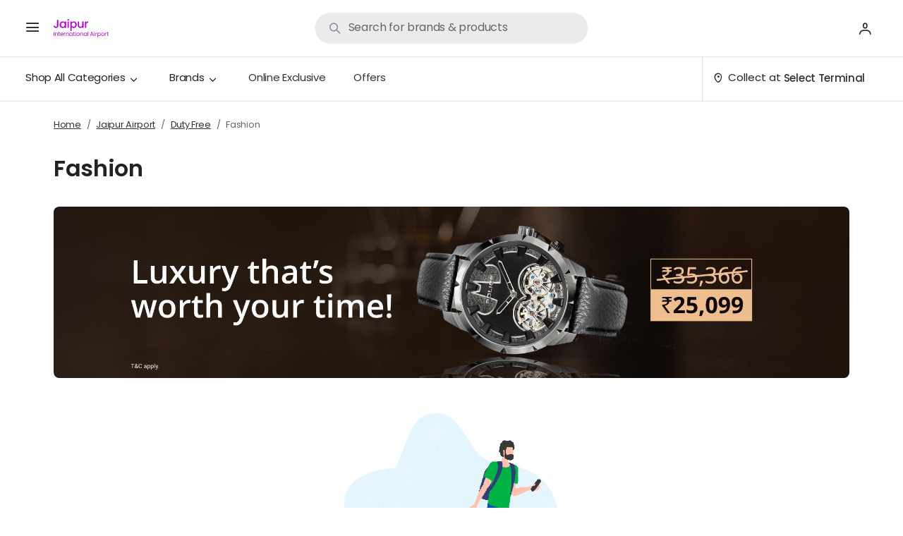

--- FILE ---
content_type: text/html; charset=utf-8
request_url: https://www.adanione.com/jaipur-airport/duty-free/fashion/writinginstruments
body_size: 20938
content:
<!DOCTYPE html><html lang="en"><head><meta charSet="utf-8"/><meta name="viewport" content="width=device-width, initial-scale=1, maximum-scale=1, user-scalable=no"/><link rel="stylesheet" href="https://assets.adanione.com/df-v2-assets/_next/static/css/675adc537009bf94.css" data-precedence="next"/><link rel="stylesheet" href="https://assets.adanione.com/df-v2-assets/_next/static/css/eb68f00206036470.css" data-precedence="next"/><link rel="stylesheet" href="https://assets.adanione.com/df-v2-assets/_next/static/css/30a720eb2e3612dc.css" data-precedence="next"/><link rel="stylesheet" href="https://assets.adanione.com/df-v2-assets/_next/static/css/13e4ab001acdf49a.css" data-precedence="next"/><link rel="stylesheet" href="https://assets.adanione.com/df-v2-assets/_next/static/css/04eb3063275d32c6.css" data-precedence="next"/><link rel="stylesheet" href="https://assets.adanione.com/df-v2-assets/_next/static/css/67fb094c09b4810e.css" data-precedence="next"/><link rel="stylesheet" href="https://assets.adanione.com/df-v2-assets/_next/static/css/e2f079bae74f2a0a.css" data-precedence="next"/><link rel="stylesheet" href="https://assets.adanione.com/df-v2-assets/_next/static/css/7291c038ee6d85a4.css" data-precedence="next"/><link rel="stylesheet" href="https://assets.adanione.com/df-v2-assets/_next/static/css/33d00d14ce604e60.css" data-precedence="next"/><link rel="stylesheet" href="https://assets.adanione.com/df-v2-assets/_next/static/css/61edffe93b1db921.css" data-precedence="next"/><link rel="stylesheet" href="https://assets.adanione.com/df-v2-assets/_next/static/css/0d97cda2a045a235.css" data-precedence="next"/><link rel="stylesheet" href="https://assets.adanione.com/df-v2-assets/_next/static/css/f65021a9212a39cb.css" data-precedence="next"/><link rel="stylesheet" href="https://assets.adanione.com/df-v2-assets/_next/static/css/3edde4f1aa3d3a5d.css" data-precedence="next"/><link rel="stylesheet" href="https://assets.adanione.com/df-v2-assets/_next/static/css/509270272aa85bf3.css" data-precedence="next"/><link rel="stylesheet" href="https://assets.adanione.com/df-v2-assets/_next/static/css/f476dbf4793ea97b.css" data-precedence="next"/><link rel="stylesheet" href="https://assets.adanione.com/df-v2-assets/_next/static/css/337ed896076aeafd.css" data-precedence="next"/><link rel="stylesheet" href="https://assets.adanione.com/df-v2-assets/_next/static/css/5ec78546275a5fb3.css" data-precedence="next"/><link rel="stylesheet" href="https://assets.adanione.com/df-v2-assets/_next/static/css/5599879cac3fb2de.css" data-precedence="next"/><link rel="stylesheet" href="https://assets.adanione.com/df-v2-assets/_next/static/css/3e569b698469068b.css" data-precedence="next"/><link rel="stylesheet" href="https://assets.adanione.com/df-v2-assets/_next/static/css/ff19ed05e61f073f.css" data-precedence="next"/><link rel="stylesheet" href="https://assets.adanione.com/df-v2-assets/_next/static/css/cf37839e56a23334.css" data-precedence="next"/><link rel="stylesheet" href="https://assets.adanione.com/df-v2-assets/_next/static/css/280af0d4fa302391.css" data-precedence="next"/><link rel="preload" as="script" fetchPriority="low" href="https://assets.adanione.com/df-v2-assets/_next/static/chunks/webpack-61a08da7bfcfb944.js"/><script src="https://assets.adanione.com/df-v2-assets/_next/static/chunks/4bd1b696-fe0bcc72f016c162.js" async=""></script><script src="https://assets.adanione.com/df-v2-assets/_next/static/chunks/1684-67ba1a2cd1e77fa5.js" async=""></script><script src="https://assets.adanione.com/df-v2-assets/_next/static/chunks/main-app-c67d787569a806e2.js" async=""></script><script src="https://assets.adanione.com/df-v2-assets/_next/static/chunks/5479-60d359403cb24cde.js" async=""></script><script src="https://assets.adanione.com/df-v2-assets/_next/static/chunks/app/global-error-b3069abcd8946f5f.js" async=""></script><script src="https://assets.adanione.com/df-v2-assets/_next/static/chunks/8622-eadae47a06c7826d.js" async=""></script><script src="https://assets.adanione.com/df-v2-assets/_next/static/chunks/3763-25a1d78d6c266ed7.js" async=""></script><script src="https://assets.adanione.com/df-v2-assets/_next/static/chunks/4250-cd2adad5d8758bb2.js" async=""></script><script src="https://assets.adanione.com/df-v2-assets/_next/static/chunks/8917-3f63f61359111180.js" async=""></script><script src="https://assets.adanione.com/df-v2-assets/_next/static/chunks/3721-7951c5f8a80aaaba.js" async=""></script><script src="https://assets.adanione.com/df-v2-assets/_next/static/chunks/app/layout-7e222fb467475d1e.js" async=""></script><script src="https://assets.adanione.com/df-v2-assets/_next/static/chunks/app/error-56e41253736b0ed0.js" async=""></script><script src="https://assets.adanione.com/df-v2-assets/_next/static/chunks/app/not-found-b6005cacfc1e502c.js" async=""></script><script async="" type="text/javascript" src="https://assets.adanione.com/static-assets/js/common.js?v=28"></script><link rel="preload" href="https://www.googletagmanager.com/gtm.js?id=GTM-WD2S9V8" as="script"/><script src="https://assets.adanione.com/df-v2-assets/_next/static/chunks/polyfills-42372ed130431b0a.js" noModule=""></script></head><body data-build-on="Wed, 21 Jan, 2026, 01:46:53 pm" data-render-at="Wed, 28 Jan, 2026, 07:43:14 pm" data-version="0.1.0" data-pkg-version="2.0.463" data-aks-tag="4.1.319" data-next-version="15.2.8" data-bot-detected="false" class=""><div class="landscapeView-Desktop"></div><div class="portraitView-Desktop"><div class=" app-layout_headerHeight__7c4sT"><div style="min-height:87vh"><!--$?--><template id="B:0"></template><style>
      @media (max-width: 768px){
        .csm-banner{
          height:150px !important;
        }
        .header{
          display:none;
        }
      }
      </style><div style="height:0px"></div><div class="container blank-holder" style="position:relative;z-index:9999"><h2 class="blank" style="margin-bottom:10px;width:100%;height:80px">Duty Free</h2><div class="blank header" style="margin-bottom:36px;width:100%;max-width:45%;height:20px">breadcrumb</div><div class="blank " style="margin-bottom:2rem;width:300px;height:44px">title</div><div class="blank csm-banner" style="height:280px">banner</div><ul class="scrollbar-x" style="display:flex;margin:2rem 0 1.875rem"><li class="blank" style="width:100px;margin-right:.5rem;border-radius:3.125rem;overflow:hidden;height:2.5rem"></li><li class="blank" style="width:100px;margin-right:.5rem;border-radius:3.125rem;overflow:hidden;height:2.5rem"></li><li class="blank" style="width:100px;margin-right:.5rem;border-radius:3.125rem;overflow:hidden;height:2.5rem"></li><li class="blank" style="width:100px;margin-right:.5rem;border-radius:3.125rem;overflow:hidden;height:2.5rem"></li></ul><div class="" style="display:flex;flex-wrap:wrap;margin-bottom:2rem"><div class="prod-card no_border  card col-lg-3 col-md-4 col-6" style="padding-right:1.25rem;margin-bottom:2rem"><figure class="false false bgColorImage blank" style="width:100%">image</figure><div class="card-body"><div class="info"><div class="card-title h5 blank">title</div><aside class="blank" style="width:150px"><span>₹</span></aside></div><button type="button" class="btn-sm add-btn btn blank" style="width:100px">.</button></div></div><div class="prod-card no_border  card col-lg-3 col-md-4 col-6" style="padding-right:1.25rem;margin-bottom:2rem"><figure class="false false bgColorImage blank" style="width:100%">image</figure><div class="card-body"><div class="info"><div class="card-title h5 blank">title</div><aside class="blank" style="width:150px"><span>₹</span></aside></div><button type="button" class="btn-sm add-btn btn blank" style="width:100px">.</button></div></div><div class="prod-card no_border  card col-lg-3 col-md-4 col-6" style="padding-right:1.25rem;margin-bottom:2rem"><figure class="false false bgColorImage blank" style="width:100%">image</figure><div class="card-body"><div class="info"><div class="card-title h5 blank">title</div><aside class="blank" style="width:150px"><span>₹</span></aside></div><button type="button" class="btn-sm add-btn btn blank" style="width:100px">.</button></div></div><div class="prod-card no_border  card col-lg-3 col-md-4 col-6" style="margin-bottom:2rem"><figure class="false false bgColorImage blank" style="width:100%">image</figure><div class="card-body"><div class="info"><div class="card-title h5 blank">title</div><aside class="blank" style="width:150px"><span>₹</span></aside></div><button type="button" class="btn-sm add-btn btn blank" style="width:100px">.</button></div></div></div><div class="" style="display:flex;flex-wrap:wrap;margin-bottom:2rem"><div class="prod-card no_border  card col-lg-3 col-md-4 col-6" style="padding-right:1.25rem;margin-bottom:2rem"><figure class="false false bgColorImage blank" style="width:100%">image</figure><div class="card-body"><div class="info"><div class="card-title h5 blank">title</div><aside class="blank" style="width:150px"><span>₹</span></aside></div><button type="button" class="btn-sm add-btn btn blank" style="width:100px">.</button></div></div><div class="prod-card no_border  card col-lg-3 col-md-4 col-6" style="padding-right:1.25rem;margin-bottom:2rem"><figure class="false false bgColorImage blank" style="width:100%">image</figure><div class="card-body"><div class="info"><div class="card-title h5 blank">title</div><aside class="blank" style="width:150px"><span>₹</span></aside></div><button type="button" class="btn-sm add-btn btn blank" style="width:100px">.</button></div></div><div class="prod-card no_border  card col-lg-3 col-md-4 col-6" style="padding-right:1.25rem;margin-bottom:2rem"><figure class="false false bgColorImage blank" style="width:100%">image</figure><div class="card-body"><div class="info"><div class="card-title h5 blank">title</div><aside class="blank" style="width:150px"><span>₹</span></aside></div><button type="button" class="btn-sm add-btn btn blank" style="width:100px">.</button></div></div><div class="prod-card no_border  card col-lg-3 col-md-4 col-6" style="margin-bottom:2rem"><figure class="false false bgColorImage blank" style="width:100%">image</figure><div class="card-body"><div class="info"><div class="card-title h5 blank">title</div><aside class="blank" style="width:150px"><span>₹</span></aside></div><button type="button" class="btn-sm add-btn btn blank" style="width:100px">.</button></div></div></div><div class="" style="display:flex;flex-wrap:wrap;margin-bottom:2rem"><div class="prod-card no_border  card col-lg-3 col-md-4 col-6" style="padding-right:1.25rem;margin-bottom:2rem"><figure class="false false bgColorImage blank" style="width:100%">image</figure><div class="card-body"><div class="info"><div class="card-title h5 blank">title</div><aside class="blank" style="width:150px"><span>₹</span></aside></div><button type="button" class="btn-sm add-btn btn blank" style="width:100px">.</button></div></div><div class="prod-card no_border  card col-lg-3 col-md-4 col-6" style="padding-right:1.25rem;margin-bottom:2rem"><figure class="false false bgColorImage blank" style="width:100%">image</figure><div class="card-body"><div class="info"><div class="card-title h5 blank">title</div><aside class="blank" style="width:150px"><span>₹</span></aside></div><button type="button" class="btn-sm add-btn btn blank" style="width:100px">.</button></div></div><div class="prod-card no_border  card col-lg-3 col-md-4 col-6" style="padding-right:1.25rem;margin-bottom:2rem"><figure class="false false bgColorImage blank" style="width:100%">image</figure><div class="card-body"><div class="info"><div class="card-title h5 blank">title</div><aside class="blank" style="width:150px"><span>₹</span></aside></div><button type="button" class="btn-sm add-btn btn blank" style="width:100px">.</button></div></div><div class="prod-card no_border  card col-lg-3 col-md-4 col-6" style="margin-bottom:2rem"><figure class="false false bgColorImage blank" style="width:100%">image</figure><div class="card-body"><div class="info"><div class="card-title h5 blank">title</div><aside class="blank" style="width:150px"><span>₹</span></aside></div><button type="button" class="btn-sm add-btn btn blank" style="width:100px">.</button></div></div></div><div class="" style="display:flex;flex-wrap:wrap;margin-bottom:2rem"><div class="prod-card no_border  card col-lg-3 col-md-4 col-6" style="padding-right:1.25rem;margin-bottom:2rem"><figure class="false false bgColorImage blank" style="width:100%">image</figure><div class="card-body"><div class="info"><div class="card-title h5 blank">title</div><aside class="blank" style="width:150px"><span>₹</span></aside></div><button type="button" class="btn-sm add-btn btn blank" style="width:100px">.</button></div></div><div class="prod-card no_border  card col-lg-3 col-md-4 col-6" style="padding-right:1.25rem;margin-bottom:2rem"><figure class="false false bgColorImage blank" style="width:100%">image</figure><div class="card-body"><div class="info"><div class="card-title h5 blank">title</div><aside class="blank" style="width:150px"><span>₹</span></aside></div><button type="button" class="btn-sm add-btn btn blank" style="width:100px">.</button></div></div><div class="prod-card no_border  card col-lg-3 col-md-4 col-6" style="padding-right:1.25rem;margin-bottom:2rem"><figure class="false false bgColorImage blank" style="width:100%">image</figure><div class="card-body"><div class="info"><div class="card-title h5 blank">title</div><aside class="blank" style="width:150px"><span>₹</span></aside></div><button type="button" class="btn-sm add-btn btn blank" style="width:100px">.</button></div></div><div class="prod-card no_border  card col-lg-3 col-md-4 col-6" style="margin-bottom:2rem"><figure class="false false bgColorImage blank" style="width:100%">image</figure><div class="card-body"><div class="info"><div class="card-title h5 blank">title</div><aside class="blank" style="width:150px"><span>₹</span></aside></div><button type="button" class="btn-sm add-btn btn blank" style="width:100px">.</button></div></div></div></div><!--/$--></div></div><!--$!--><template data-dgst="BAILOUT_TO_CLIENT_SIDE_RENDERING"></template><!--/$--><!--$!--><template data-dgst="BAILOUT_TO_CLIENT_SIDE_RENDERING"></template><!--/$--><!--$!--><template data-dgst="BAILOUT_TO_CLIENT_SIDE_RENDERING"></template><!--/$--></div><script src="https://assets.adanione.com/df-v2-assets/_next/static/chunks/webpack-61a08da7bfcfb944.js" async=""></script><div hidden id="S:0"><template id="P:1"></template><!--$?--><template id="B:2"></template><!--/$--><!--$?--><template id="B:3"></template><!--/$--></div><script>(self.__next_f=self.__next_f||[]).push([0])</script><script>self.__next_f.push([1,"1:\"$Sreact.fragment\"\n3:I[87555,[],\"\"]\n4:I[31295,[],\"\"]\n6:I[59665,[],\"MetadataBoundary\"]\n8:I[59665,[],\"OutletBoundary\"]\nb:I[74911,[],\"AsyncMetadataOutlet\"]\n14:I[59665,[],\"ViewportBoundary\"]\n16:I[23188,[\"5479\",\"static/chunks/5479-60d359403cb24cde.js\",\"4219\",\"static/chunks/app/global-error-b3069abcd8946f5f.js\"],\"default\"]\n17:\"$Sreact.suspense\"\n18:I[74911,[],\"AsyncMetadata\"]\n1a:I[96063,[\"8622\",\"static/chunks/8622-eadae47a06c7826d.js\",\"5479\",\"static/chunks/5479-60d359403cb24cde.js\",\"3763\",\"static/chunks/3763-25a1d78d6c266ed7.js\",\"4250\",\"static/chunks/4250-cd2adad5d8758bb2.js\",\"8917\",\"static/chunks/8917-3f63f61359111180.js\",\"3721\",\"static/chunks/3721-7951c5f8a80aaaba.js\",\"7177\",\"static/chunks/app/layout-7e222fb467475d1e.js\"],\"GoogleTagManager\"]\n1b:I[62414,[\"8622\",\"static/chunks/8622-eadae47a06c7826d.js\",\"5479\",\"static/chunks/5479-60d359403cb24cde.js\",\"3763\",\"static/chunks/3763-25a1d78d6c266ed7.js\",\"4250\",\"static/chunks/4250-cd2adad5d8758bb2.js\",\"8917\",\"static/chunks/8917-3f63f61359111180.js\",\"3721\",\"static/chunks/3721-7951c5f8a80aaaba.js\",\"7177\",\"static/chunks/app/layout-7e222fb467475d1e.js\"],\"HistoryProvider\"]\n1c:I[77067,[\"8622\",\"static/chunks/8622-eadae47a06c7826d.js\",\"5479\",\"static/chunks/5479-60d359403cb24cde.js\",\"3763\",\"static/chunks/3763-25a1d78d6c266ed7.js\",\"4250\",\"static/chunks/4250-cd2adad5d8758bb2.js\",\"8917\",\"static/chunks/8917-3f63f61359111180.js\",\"3721\",\"static/chunks/3721-7951c5f8a80aaaba.js\",\"7177\",\"static/chunks/app/layout-7e222fb467475d1e.js\"],\"RootLayoutProvider\"]\n1d:I[96678,[\"5479\",\"static/chunks/5479-60d359403cb24cde.js\",\"8039\",\"static/chunks/app/error-56e41253736b0ed0.js\"],\"default\"]\n1e:I[11024,[\"5479\",\"static/chunks/5479-60d359403cb24cde.js\",\"4345\",\"static/chunks/app/not-found-b6005cacfc1e502c.js\"],\"default\"]\n:HL[\"https://assets.adanione.com/df-v2-assets/_next/static/css/675adc537009bf94.css\",\"style\"]\n:HL[\"https://assets.adanione.com/df-v2-assets/_next/static/css/eb68f00206036470.css\",\"style\"]\n:HL[\"https://assets.adanione.com/df-v2-assets/_next/static/css/30a720eb2e3612dc.css\",\"style\"]\n:HL[\"https:/"])</script><script>self.__next_f.push([1,"/assets.adanione.com/df-v2-assets/_next/static/css/13e4ab001acdf49a.css\",\"style\"]\n:HL[\"https://assets.adanione.com/df-v2-assets/_next/static/css/04eb3063275d32c6.css\",\"style\"]\n:HL[\"https://assets.adanione.com/df-v2-assets/_next/static/css/e2f079bae74f2a0a.css\",\"style\"]\n:HL[\"https://assets.adanione.com/df-v2-assets/_next/static/css/7291c038ee6d85a4.css\",\"style\"]\n:HL[\"https://assets.adanione.com/df-v2-assets/_next/static/css/33d00d14ce604e60.css\",\"style\"]\n:HL[\"https://assets.adanione.com/df-v2-assets/_next/static/css/cf37839e56a23334.css\",\"style\"]\n:HL[\"https://assets.adanione.com/df-v2-assets/_next/static/css/280af0d4fa302391.css\",\"style\"]\n:HL[\"https://assets.adanione.com/df-v2-assets/_next/static/css/0d97cda2a045a235.css\",\"style\"]\n:HL[\"https://assets.adanione.com/df-v2-assets/_next/static/css/67fb094c09b4810e.css\",\"style\"]\n:HL[\"https://assets.adanione.com/df-v2-assets/_next/static/css/61edffe93b1db921.css\",\"style\"]\n:HL[\"https://assets.adanione.com/df-v2-assets/_next/static/css/f65021a9212a39cb.css\",\"style\"]\n:HL[\"https://assets.adanione.com/df-v2-assets/_next/static/css/3edde4f1aa3d3a5d.css\",\"style\"]\n:HL[\"https://assets.adanione.com/df-v2-assets/_next/static/css/509270272aa85bf3.css\",\"style\"]\n:HL[\"https://assets.adanione.com/df-v2-assets/_next/static/css/f476dbf4793ea97b.css\",\"style\"]\n:HL[\"https://assets.adanione.com/df-v2-assets/_next/static/css/337ed896076aeafd.css\",\"style\"]\n:HL[\"https://assets.adanione.com/df-v2-assets/_next/static/css/5ec78546275a5fb3.css\",\"style\"]\n:HL[\"https://assets.adanione.com/df-v2-assets/_next/static/css/5599879cac3fb2de.css\",\"style\"]\n:HL[\"https://assets.adanione.com/df-v2-assets/_next/static/css/3e569b698469068b.css\",\"style\"]\n:HL[\"https://assets.adanione.com/df-v2-assets/_next/static/css/ff19ed05e61f073f.css\",\"style\"]\n"])</script><script>self.__next_f.push([1,"0:{\"P\":null,\"b\":\"6hTILifSTcfqL-b37n7s_\",\"p\":\"https://assets.adanione.com/df-v2-assets\",\"c\":[\"\",\"jaipur-airport\",\"duty-free\",\"fashion\",\"writinginstruments\"],\"i\":false,\"f\":[[[\"\",{\"children\":[\"duty-free\",{\"children\":[\"(seo-pages)\",{\"children\":[[\"slug\",\"fashion/writinginstruments\",\"c\"],{\"children\":[\"__PAGE__?{\\\"airport\\\":\\\"jaipur-airport\\\"}\",{}]}],\"topnav\":[\"__DEFAULT__\",{}],\"whiteglove\":[\"__DEFAULT__\",{}]}]}]},\"$undefined\",\"$undefined\",true],[\"\",[\"$\",\"$1\",\"c\",{\"children\":[[[\"$\",\"link\",\"0\",{\"rel\":\"stylesheet\",\"href\":\"https://assets.adanione.com/df-v2-assets/_next/static/css/675adc537009bf94.css\",\"precedence\":\"next\",\"crossOrigin\":\"$undefined\",\"nonce\":\"$undefined\"}],[\"$\",\"link\",\"1\",{\"rel\":\"stylesheet\",\"href\":\"https://assets.adanione.com/df-v2-assets/_next/static/css/eb68f00206036470.css\",\"precedence\":\"next\",\"crossOrigin\":\"$undefined\",\"nonce\":\"$undefined\"}],[\"$\",\"link\",\"2\",{\"rel\":\"stylesheet\",\"href\":\"https://assets.adanione.com/df-v2-assets/_next/static/css/30a720eb2e3612dc.css\",\"precedence\":\"next\",\"crossOrigin\":\"$undefined\",\"nonce\":\"$undefined\"}],[\"$\",\"link\",\"3\",{\"rel\":\"stylesheet\",\"href\":\"https://assets.adanione.com/df-v2-assets/_next/static/css/13e4ab001acdf49a.css\",\"precedence\":\"next\",\"crossOrigin\":\"$undefined\",\"nonce\":\"$undefined\"}],[\"$\",\"link\",\"4\",{\"rel\":\"stylesheet\",\"href\":\"https://assets.adanione.com/df-v2-assets/_next/static/css/04eb3063275d32c6.css\",\"precedence\":\"next\",\"crossOrigin\":\"$undefined\",\"nonce\":\"$undefined\"}]],\"$L2\"]}],{\"children\":[\"duty-free\",[\"$\",\"$1\",\"c\",{\"children\":[null,[\"$\",\"$L3\",null,{\"parallelRouterKey\":\"children\",\"error\":\"$undefined\",\"errorStyles\":\"$undefined\",\"errorScripts\":\"$undefined\",\"template\":[\"$\",\"$L4\",null,{}],\"templateStyles\":\"$undefined\",\"templateScripts\":\"$undefined\",\"notFound\":\"$undefined\",\"forbidden\":\"$undefined\",\"unauthorized\":\"$undefined\"}]]}],{\"children\":[\"(seo-pages)\",[\"$\",\"$1\",\"c\",{\"children\":[null,[\"$\",\"$L3\",null,{\"parallelRouterKey\":\"children\",\"error\":\"$undefined\",\"errorStyles\":\"$undefined\",\"errorScripts\":\"$undefined\",\"template\":[\"$\",\"$L4\",null,{}],\"templateStyles\":\"$undefined\",\"templateScripts\":\"$undefined\",\"notFound\":\"$undefined\",\"forbidden\":\"$undefined\",\"unauthorized\":\"$undefined\"}]]}],{\"children\":[[\"slug\",\"fashion/writinginstruments\",\"c\"],[\"$\",\"$1\",\"c\",{\"children\":[null,[\"$\",\"$L3\",null,{\"parallelRouterKey\":\"children\",\"error\":\"$undefined\",\"errorStyles\":\"$undefined\",\"errorScripts\":\"$undefined\",\"template\":[\"$\",\"$L4\",null,{}],\"templateStyles\":\"$undefined\",\"templateScripts\":\"$undefined\",\"notFound\":\"$undefined\",\"forbidden\":\"$undefined\",\"unauthorized\":\"$undefined\"}]]}],{\"children\":[\"__PAGE__\",[\"$\",\"$1\",\"c\",{\"children\":[\"$L5\",[\"$\",\"$L6\",null,{\"children\":\"$L7\"}],[[\"$\",\"link\",\"0\",{\"rel\":\"stylesheet\",\"href\":\"https://assets.adanione.com/df-v2-assets/_next/static/css/67fb094c09b4810e.css\",\"precedence\":\"next\",\"crossOrigin\":\"$undefined\",\"nonce\":\"$undefined\"}],[\"$\",\"link\",\"1\",{\"rel\":\"stylesheet\",\"href\":\"https://assets.adanione.com/df-v2-assets/_next/static/css/e2f079bae74f2a0a.css\",\"precedence\":\"next\",\"crossOrigin\":\"$undefined\",\"nonce\":\"$undefined\"}],[\"$\",\"link\",\"2\",{\"rel\":\"stylesheet\",\"href\":\"https://assets.adanione.com/df-v2-assets/_next/static/css/7291c038ee6d85a4.css\",\"precedence\":\"next\",\"crossOrigin\":\"$undefined\",\"nonce\":\"$undefined\"}],[\"$\",\"link\",\"3\",{\"rel\":\"stylesheet\",\"href\":\"https://assets.adanione.com/df-v2-assets/_next/static/css/33d00d14ce604e60.css\",\"precedence\":\"next\",\"crossOrigin\":\"$undefined\",\"nonce\":\"$undefined\"}],[\"$\",\"link\",\"4\",{\"rel\":\"stylesheet\",\"href\":\"https://assets.adanione.com/df-v2-assets/_next/static/css/61edffe93b1db921.css\",\"precedence\":\"next\",\"crossOrigin\":\"$undefined\",\"nonce\":\"$undefined\"}],[\"$\",\"link\",\"5\",{\"rel\":\"stylesheet\",\"href\":\"https://assets.adanione.com/df-v2-assets/_next/static/css/0d97cda2a045a235.css\",\"precedence\":\"next\",\"crossOrigin\":\"$undefined\",\"nonce\":\"$undefined\"}],[\"$\",\"link\",\"6\",{\"rel\":\"stylesheet\",\"href\":\"https://assets.adanione.com/df-v2-assets/_next/static/css/f65021a9212a39cb.css\",\"precedence\":\"next\",\"crossOrigin\":\"$undefined\",\"nonce\":\"$undefined\"}],[\"$\",\"link\",\"7\",{\"rel\":\"stylesheet\",\"href\":\"https://assets.adanione.com/df-v2-assets/_next/static/css/3edde4f1aa3d3a5d.css\",\"precedence\":\"next\",\"crossOrigin\":\"$undefined\",\"nonce\":\"$undefined\"}],[\"$\",\"link\",\"8\",{\"rel\":\"stylesheet\",\"href\":\"https://assets.adanione.com/df-v2-assets/_next/static/css/509270272aa85bf3.css\",\"precedence\":\"next\",\"crossOrigin\":\"$undefined\",\"nonce\":\"$undefined\"}],[\"$\",\"link\",\"9\",{\"rel\":\"stylesheet\",\"href\":\"https://assets.adanione.com/df-v2-assets/_next/static/css/f476dbf4793ea97b.css\",\"precedence\":\"next\",\"crossOrigin\":\"$undefined\",\"nonce\":\"$undefined\"}],[\"$\",\"link\",\"10\",{\"rel\":\"stylesheet\",\"href\":\"https://assets.adanione.com/df-v2-assets/_next/static/css/337ed896076aeafd.css\",\"precedence\":\"next\",\"crossOrigin\":\"$undefined\",\"nonce\":\"$undefined\"}],[\"$\",\"link\",\"11\",{\"rel\":\"stylesheet\",\"href\":\"https://assets.adanione.com/df-v2-assets/_next/static/css/5ec78546275a5fb3.css\",\"precedence\":\"next\",\"crossOrigin\":\"$undefined\",\"nonce\":\"$undefined\"}],[\"$\",\"link\",\"12\",{\"rel\":\"stylesheet\",\"href\":\"https://assets.adanione.com/df-v2-assets/_next/static/css/5599879cac3fb2de.css\",\"precedence\":\"next\",\"crossOrigin\":\"$undefined\",\"nonce\":\"$undefined\"}],[\"$\",\"link\",\"13\",{\"rel\":\"stylesheet\",\"href\":\"https://assets.adanione.com/df-v2-assets/_next/static/css/3e569b698469068b.css\",\"precedence\":\"next\",\"crossOrigin\":\"$undefined\",\"nonce\":\"$undefined\"}],[\"$\",\"link\",\"14\",{\"rel\":\"stylesheet\",\"href\":\"https://assets.adanione.com/df-v2-assets/_next/static/css/ff19ed05e61f073f.css\",\"precedence\":\"next\",\"crossOrigin\":\"$undefined\",\"nonce\":\"$undefined\"}],[\"$\",\"link\",\"15\",{\"rel\":\"stylesheet\",\"href\":\"https://assets.adanione.com/df-v2-assets/_next/static/css/cf37839e56a23334.css\",\"precedence\":\"next\",\"crossOrigin\":\"$undefined\",\"nonce\":\"$undefined\"}],[\"$\",\"link\",\"16\",{\"rel\":\"stylesheet\",\"href\":\"https://assets.adanione.com/df-v2-assets/_next/static/css/280af0d4fa302391.css\",\"precedence\":\"next\",\"crossOrigin\":\"$undefined\",\"nonce\":\"$undefined\"}]],[\"$\",\"$L8\",null,{\"children\":[\"$L9\",\"$La\",[\"$\",\"$Lb\",null,{\"promise\":\"$@c\"}]]}]]}],{},null,false]},[\"$Ld\",[],[]],false],\"topnav\":[\"__DEFAULT__\",[\"$\",\"$1\",\"c\",{\"children\":[\"$Le\",\"$undefined\",[[\"$\",\"link\",\"0\",{\"rel\":\"stylesheet\",\"href\":\"https://assets.adanione.com/df-v2-assets/_next/static/css/e2f079bae74f2a0a.css\",\"precedence\":\"next\",\"crossOrigin\":\"$undefined\",\"nonce\":\"$undefined\"}],[\"$\",\"link\",\"1\",{\"rel\":\"stylesheet\",\"href\":\"https://assets.adanione.com/df-v2-assets/_next/static/css/7291c038ee6d85a4.css\",\"precedence\":\"next\",\"crossOrigin\":\"$undefined\",\"nonce\":\"$undefined\"}],[\"$\",\"link\",\"2\",{\"rel\":\"stylesheet\",\"href\":\"https://assets.adanione.com/df-v2-assets/_next/static/css/33d00d14ce604e60.css\",\"precedence\":\"next\",\"crossOrigin\":\"$undefined\",\"nonce\":\"$undefined\"}],[\"$\",\"link\",\"3\",{\"rel\":\"stylesheet\",\"href\":\"https://assets.adanione.com/df-v2-assets/_next/static/css/cf37839e56a23334.css\",\"precedence\":\"next\",\"crossOrigin\":\"$undefined\",\"nonce\":\"$undefined\"}],[\"$\",\"link\",\"4\",{\"rel\":\"stylesheet\",\"href\":\"https://assets.adanione.com/df-v2-assets/_next/static/css/280af0d4fa302391.css\",\"precedence\":\"next\",\"crossOrigin\":\"$undefined\",\"nonce\":\"$undefined\"}],[\"$\",\"link\",\"5\",{\"rel\":\"stylesheet\",\"href\":\"https://assets.adanione.com/df-v2-assets/_next/static/css/0d97cda2a045a235.css\",\"precedence\":\"next\",\"crossOrigin\":\"$undefined\",\"nonce\":\"$undefined\"}]],[\"$\",\"$L8\",null,{\"children\":[\"$Lf\",\"$L10\",\"$undefined\"]}]]}],{},null,false],\"whiteglove\":[\"__DEFAULT__\",[\"$\",\"$1\",\"c\",{\"children\":[\"$L11\",\"$undefined\",null,[\"$\",\"$L8\",null,{\"children\":[\"$L12\",\"$L13\",\"$undefined\"]}]]}],{},null,false]},null,false]},null,false]},null,false],[\"$\",\"$1\",\"h\",{\"children\":[null,[\"$\",\"$1\",\"lamlCjl81lhD_LYHr0nKZ\",{\"children\":[[\"$\",\"$L14\",null,{\"children\":\"$L15\"}],null]}],null]}],false]],\"m\":\"$undefined\",\"G\":[\"$16\",[[\"$\",\"link\",\"0\",{\"rel\":\"stylesheet\",\"href\":\"https://assets.adanione.com/df-v2-assets/_next/static/css/eb68f00206036470.css\",\"precedence\":\"next\",\"crossOrigin\":\"$undefined\",\"nonce\":\"$undefined\"}]]],\"s\":false,\"S\":false}\n"])</script><script>self.__next_f.push([1,"7:[\"$\",\"$17\",null,{\"fallback\":null,\"children\":[\"$\",\"$L18\",null,{\"promise\":\"$@19\"}]}]\na:null\n"])</script><script>self.__next_f.push([1,"d:[\"$\",\"$1\",\"l\",{\"children\":[[\"$\",\"style\",null,{\"children\":\"\\n      @media (max-width: 768px){\\n        .csm-banner{\\n          height:150px !important;\\n        }\\n        .header{\\n          display:none;\\n        }\\n      }\\n      \"}],[\"$\",\"div\",null,{\"style\":{\"height\":\"0px\"}}],[\"$\",\"div\",null,{\"className\":\"container blank-holder\",\"style\":{\"position\":\"relative\",\"zIndex\":\"9999\"},\"children\":[[\"$\",\"h2\",null,{\"className\":\"blank\",\"style\":{\"marginBottom\":\"10px\",\"width\":\"100%\",\"height\":\"80px\"},\"children\":\"Duty Free\"}],[\"$\",\"div\",null,{\"className\":\"blank header\",\"style\":{\"marginBottom\":\"36px\",\"width\":\"100%\",\"maxWidth\":\"45%\",\"height\":\"20px\"},\"children\":\"breadcrumb\"}],[\"$\",\"div\",null,{\"className\":\"blank \",\"style\":{\"marginBottom\":\"2rem\",\"width\":\"300px\",\"height\":\"44px\"},\"children\":\"title\"}],[\"$\",\"div\",null,{\"className\":\"blank csm-banner\",\"style\":{\"height\":\"280px\"},\"children\":\"banner\"}],[\"$\",\"ul\",null,{\"className\":\"scrollbar-x\",\"style\":{\"display\":\"flex\",\"margin\":\"2rem 0 1.875rem\"},\"children\":[[\"$\",\"li\",null,{\"className\":\"blank\",\"style\":{\"width\":\"100px\",\"marginRight\":\".5rem\",\"borderRadius\":\"3.125rem\",\"overflow\":\"hidden\",\"height\":\"2.5rem\"}}],[\"$\",\"li\",null,{\"className\":\"blank\",\"style\":{\"width\":\"100px\",\"marginRight\":\".5rem\",\"borderRadius\":\"3.125rem\",\"overflow\":\"hidden\",\"height\":\"2.5rem\"}}],[\"$\",\"li\",null,{\"className\":\"blank\",\"style\":{\"width\":\"100px\",\"marginRight\":\".5rem\",\"borderRadius\":\"3.125rem\",\"overflow\":\"hidden\",\"height\":\"2.5rem\"}}],[\"$\",\"li\",null,{\"className\":\"blank\",\"style\":{\"width\":\"100px\",\"marginRight\":\".5rem\",\"borderRadius\":\"3.125rem\",\"overflow\":\"hidden\",\"height\":\"2.5rem\"}}]]}],[[\"$\",\"div\",\"1\",{\"className\":\"\",\"style\":{\"display\":\"flex\",\"flexWrap\":\"wrap\",\"marginBottom\":\"2rem\"},\"children\":[[\"$\",\"div\",null,{\"className\":\"prod-card no_border  card col-lg-3 col-md-4 col-6\",\"style\":{\"paddingRight\":\"1.25rem\",\"marginBottom\":\"2rem\"},\"children\":[[\"$\",\"figure\",null,{\"className\":\"false false bgColorImage blank\",\"style\":{\"width\":\"100%\"},\"children\":\"image\"}],[\"$\",\"div\",null,{\"className\":\"card-body\",\"children\":[[\"$\",\"div\",null,{\"className\":\"info\",\"children\":[[\"$\",\"div\",null,{\"className\":\"card-title h5 blank\",\"children\":\"title\"}],[\"$\",\"aside\",null,{\"className\":\"blank\",\"style\":{\"width\":\"150px\"},\"children\":[\"$\",\"span\",null,{\"children\":\"₹\"}]}]]}],[\"$\",\"button\",null,{\"type\":\"button\",\"className\":\"btn-sm add-btn btn blank\",\"style\":{\"width\":\"100px\"},\"children\":\".\"}]]}]]}],[\"$\",\"div\",null,{\"className\":\"prod-card no_border  card col-lg-3 col-md-4 col-6\",\"style\":{\"paddingRight\":\"1.25rem\",\"marginBottom\":\"2rem\"},\"children\":[[\"$\",\"figure\",null,{\"className\":\"false false bgColorImage blank\",\"style\":{\"width\":\"100%\"},\"children\":\"image\"}],[\"$\",\"div\",null,{\"className\":\"card-body\",\"children\":[[\"$\",\"div\",null,{\"className\":\"info\",\"children\":[[\"$\",\"div\",null,{\"className\":\"card-title h5 blank\",\"children\":\"title\"}],[\"$\",\"aside\",null,{\"className\":\"blank\",\"style\":{\"width\":\"150px\"},\"children\":[\"$\",\"span\",null,{\"children\":\"₹\"}]}]]}],[\"$\",\"button\",null,{\"type\":\"button\",\"className\":\"btn-sm add-btn btn blank\",\"style\":{\"width\":\"100px\"},\"children\":\".\"}]]}]]}],[\"$\",\"div\",null,{\"className\":\"prod-card no_border  card col-lg-3 col-md-4 col-6\",\"style\":{\"paddingRight\":\"1.25rem\",\"marginBottom\":\"2rem\"},\"children\":[[\"$\",\"figure\",null,{\"className\":\"false false bgColorImage blank\",\"style\":{\"width\":\"100%\"},\"children\":\"image\"}],[\"$\",\"div\",null,{\"className\":\"card-body\",\"children\":[[\"$\",\"div\",null,{\"className\":\"info\",\"children\":[[\"$\",\"div\",null,{\"className\":\"card-title h5 blank\",\"children\":\"title\"}],[\"$\",\"aside\",null,{\"className\":\"blank\",\"style\":{\"width\":\"150px\"},\"children\":[\"$\",\"span\",null,{\"children\":\"₹\"}]}]]}],[\"$\",\"button\",null,{\"type\":\"button\",\"className\":\"btn-sm add-btn btn blank\",\"style\":{\"width\":\"100px\"},\"children\":\".\"}]]}]]}],[\"$\",\"div\",null,{\"className\":\"prod-card no_border  card col-lg-3 col-md-4 col-6\",\"style\":{\"marginBottom\":\"2rem\"},\"children\":[[\"$\",\"figure\",null,{\"className\":\"false false bgColorImage blank\",\"style\":{\"width\":\"100%\"},\"children\":\"image\"}],[\"$\",\"div\",null,{\"className\":\"card-body\",\"children\":[[\"$\",\"div\",null,{\"className\":\"info\",\"children\":[[\"$\",\"div\",null,{\"className\":\"card-title h5 blank\",\"children\":\"title\"}],[\"$\",\"aside\",null,{\"className\":\"blank\",\"style\":{\"width\":\"150px\"},\"children\":[\"$\",\"span\",null,{\"children\":\"₹\"}]}]]}],[\"$\",\"button\",null,{\"type\":\"button\",\"className\":\"btn-sm add-btn btn blank\",\"style\":{\"width\":\"100px\"},\"children\":\".\"}]]}]]}]]}],[\"$\",\"div\",\"2\",{\"className\":\"\",\"style\":{\"display\":\"flex\",\"flexWrap\":\"wrap\",\"marginBottom\":\"2rem\"},\"children\":[[\"$\",\"div\",null,{\"className\":\"prod-card no_border  card col-lg-3 col-md-4 col-6\",\"style\":{\"paddingRight\":\"1.25rem\",\"marginBottom\":\"2rem\"},\"children\":[[\"$\",\"figure\",null,{\"className\":\"false false bgColorImage blank\",\"style\":{\"width\":\"100%\"},\"children\":\"image\"}],[\"$\",\"div\",null,{\"className\":\"card-body\",\"children\":[[\"$\",\"div\",null,{\"className\":\"info\",\"children\":[[\"$\",\"div\",null,{\"className\":\"card-title h5 blank\",\"children\":\"title\"}],[\"$\",\"aside\",null,{\"className\":\"blank\",\"style\":{\"width\":\"150px\"},\"children\":[\"$\",\"span\",null,{\"children\":\"₹\"}]}]]}],[\"$\",\"button\",null,{\"type\":\"button\",\"className\":\"btn-sm add-btn btn blank\",\"style\":{\"width\":\"100px\"},\"children\":\".\"}]]}]]}],[\"$\",\"div\",null,{\"className\":\"prod-card no_border  card col-lg-3 col-md-4 col-6\",\"style\":{\"paddingRight\":\"1.25rem\",\"marginBottom\":\"2rem\"},\"children\":[[\"$\",\"figure\",null,{\"className\":\"false false bgColorImage blank\",\"style\":{\"width\":\"100%\"},\"children\":\"image\"}],[\"$\",\"div\",null,{\"className\":\"card-body\",\"children\":[[\"$\",\"div\",null,{\"className\":\"info\",\"children\":[[\"$\",\"div\",null,{\"className\":\"card-title h5 blank\",\"children\":\"title\"}],[\"$\",\"aside\",null,{\"className\":\"blank\",\"style\":{\"width\":\"150px\"},\"children\":[\"$\",\"span\",null,{\"children\":\"₹\"}]}]]}],[\"$\",\"button\",null,{\"type\":\"button\",\"className\":\"btn-sm add-btn btn blank\",\"style\":{\"width\":\"100px\"},\"children\":\".\"}]]}]]}],[\"$\",\"div\",null,{\"className\":\"prod-card no_border  card col-lg-3 col-md-4 col-6\",\"style\":{\"paddingRight\":\"1.25rem\",\"marginBottom\":\"2rem\"},\"children\":[[\"$\",\"figure\",null,{\"className\":\"false false bgColorImage blank\",\"style\":{\"width\":\"100%\"},\"children\":\"image\"}],[\"$\",\"div\",null,{\"className\":\"card-body\",\"children\":[[\"$\",\"div\",null,{\"className\":\"info\",\"children\":[[\"$\",\"div\",null,{\"className\":\"card-title h5 blank\",\"children\":\"title\"}],[\"$\",\"aside\",null,{\"className\":\"blank\",\"style\":{\"width\":\"150px\"},\"children\":[\"$\",\"span\",null,{\"children\":\"₹\"}]}]]}],[\"$\",\"button\",null,{\"type\":\"button\",\"className\":\"btn-sm add-btn btn blank\",\"style\":{\"width\":\"100px\"},\"children\":\".\"}]]}]]}],[\"$\",\"div\",null,{\"className\":\"prod-card no_border  card col-lg-3 col-md-4 col-6\",\"style\":{\"marginBottom\":\"2rem\"},\"children\":[[\"$\",\"figure\",null,{\"className\":\"false false bgColorImage blank\",\"style\":{\"width\":\"100%\"},\"children\":\"image\"}],[\"$\",\"div\",null,{\"className\":\"card-body\",\"children\":[[\"$\",\"div\",null,{\"className\":\"info\",\"children\":[[\"$\",\"div\",null,{\"className\":\"card-title h5 blank\",\"children\":\"title\"}],[\"$\",\"aside\",null,{\"className\":\"blank\",\"style\":{\"width\":\"150px\"},\"children\":[\"$\",\"span\",null,{\"children\":\"₹\"}]}]]}],[\"$\",\"button\",null,{\"type\":\"button\",\"className\":\"btn-sm add-btn btn blank\",\"style\":{\"width\":\"100px\"},\"children\":\".\"}]]}]]}]]}],[\"$\",\"div\",\"3\",{\"className\":\"\",\"style\":{\"display\":\"flex\",\"flexWrap\":\"wrap\",\"marginBottom\":\"2rem\"},\"children\":[[\"$\",\"div\",null,{\"className\":\"prod-card no_border  card col-lg-3 col-md-4 col-6\",\"style\":{\"paddingRight\":\"1.25rem\",\"marginBottom\":\"2rem\"},\"children\":[[\"$\",\"figure\",null,{\"className\":\"false false bgColorImage blank\",\"style\":{\"width\":\"100%\"},\"children\":\"image\"}],[\"$\",\"div\",null,{\"className\":\"card-body\",\"children\":[[\"$\",\"div\",null,{\"className\":\"info\",\"children\":[[\"$\",\"div\",null,{\"className\":\"card-title h5 blank\",\"children\":\"title\"}],[\"$\",\"aside\",null,{\"className\":\"blank\",\"style\":{\"width\":\"150px\"},\"children\":[\"$\",\"span\",null,{\"children\":\"₹\"}]}]]}],[\"$\",\"button\",null,{\"type\":\"button\",\"className\":\"btn-sm add-btn btn blank\",\"style\":{\"width\":\"100px\"},\"children\":\".\"}]]}]]}],[\"$\",\"div\",null,{\"className\":\"prod-card no_border  card col-lg-3 col-md-4 col-6\",\"style\":{\"paddingRight\":\"1.25rem\",\"marginBottom\":\"2rem\"},\"children\":[[\"$\",\"figure\",null,{\"className\":\"false false bgColorImage blank\",\"style\":{\"width\":\"100%\"},\"children\":\"image\"}],[\"$\",\"div\",null,{\"className\":\"card-body\",\"children\":[[\"$\",\"div\",null,{\"className\":\"info\",\"children\":[[\"$\",\"div\",null,{\"className\":\"card-title h5 blank\",\"children\":\"title\"}],[\"$\",\"aside\",null,{\"className\":\"blank\",\"style\":{\"width\":\"150px\"},\"children\":[\"$\",\"span\",null,{\"children\":\"₹\"}]}]]}],[\"$\",\"button\",null,{\"type\":\"button\",\"className\":\"btn-sm add-btn btn blank\",\"style\":{\"width\":\"100px\"},\"children\":\".\"}]]}]]}],[\"$\",\"div\",null,{\"className\":\"prod-card no_border  card col-lg-3 col-md-4 col-6\",\"style\":{\"paddingRight\":\"1.25rem\",\"marginBottom\":\"2rem\"},\"children\":[[\"$\",\"figure\",null,{\"className\":\"false false bgColorImage blank\",\"style\":{\"width\":\"100%\"},\"children\":\"image\"}],[\"$\",\"div\",null,{\"className\":\"card-body\",\"children\":[[\"$\",\"div\",null,{\"className\":\"info\",\"children\":[[\"$\",\"div\",null,{\"className\":\"card-title h5 blank\",\"children\":\"title\"}],[\"$\",\"aside\",null,{\"className\":\"blank\",\"style\":{\"width\":\"150px\"},\"children\":[\"$\",\"span\",null,{\"children\":\"₹\"}]}]]}],[\"$\",\"button\",null,{\"type\":\"button\",\"className\":\"btn-sm add-btn btn blank\",\"style\":{\"width\":\"100px\"},\"children\":\".\"}]]}]]}],[\"$\",\"div\",null,{\"className\":\"prod-card no_border  card col-lg-3 col-md-4 col-6\",\"style\":{\"marginBottom\":\"2rem\"},\"children\":[[\"$\",\"figure\",null,{\"className\":\"false false bgColorImage blank\",\"style\":{\"width\":\"100%\"},\"children\":\"image\"}],[\"$\",\"div\",null,{\"className\":\"card-body\",\"children\":[[\"$\",\"div\",null,{\"className\":\"info\",\"children\":[[\"$\",\"div\",null,{\"className\":\"card-title h5 blank\",\"children\":\"title\"}],[\"$\",\"aside\",null,{\"className\":\"blank\",\"style\":{\"width\":\"150px\"},\"children\":[\"$\",\"span\",null,{\"children\":\"₹\"}]}]]}],[\"$\",\"button\",null,{\"type\":\"button\",\"className\":\"btn-sm add-btn btn blank\",\"style\":{\"width\":\"100px\"},\"children\":\".\"}]]}]]}]]}],[\"$\",\"div\",\"4\",{\"className\":\"\",\"style\":{\"display\":\"flex\",\"flexWrap\":\"wrap\",\"marginBottom\":\"2rem\"},\"children\":[[\"$\",\"div\",null,{\"className\":\"prod-card no_border  card col-lg-3 col-md-4 col-6\",\"style\":{\"paddingRight\":\"1.25rem\",\"marginBottom\":\"2rem\"},\"children\":[[\"$\",\"figure\",null,{\"className\":\"false false bgColorImage blank\",\"style\":{\"width\":\"100%\"},\"children\":\"image\"}],[\"$\",\"div\",null,{\"className\":\"card-body\",\"children\":[[\"$\",\"div\",null,{\"className\":\"info\",\"children\":[[\"$\",\"div\",null,{\"className\":\"card-title h5 blank\",\"children\":\"title\"}],[\"$\",\"aside\",null,{\"className\":\"blank\",\"style\":{\"width\":\"150px\"},\"children\":[\"$\",\"span\",null,{\"children\":\"₹\"}]}]]}],[\"$\",\"button\",null,{\"type\":\"button\",\"className\":\"btn-sm add-btn btn blank\",\"style\":{\"width\":\"100px\"},\"children\":\".\"}]]}]]}],[\"$\",\"div\",null,{\"className\":\"prod-card no_border  card col-lg-3 col-md-4 col-6\",\"style\":{\"paddingRight\":\"1.25rem\",\"marginBottom\":\"2rem\"},\"children\":[[\"$\",\"figure\",null,{\"className\":\"false false bgColorImage blank\",\"style\":{\"width\":\"100%\"},\"children\":\"image\"}],[\"$\",\"div\",null,{\"className\":\"card-body\",\"children\":[[\"$\",\"div\",null,{\"className\":\"info\",\"children\":[[\"$\",\"div\",null,{\"className\":\"card-title h5 blank\",\"children\":\"title\"}],[\"$\",\"aside\",null,{\"className\":\"blank\",\"style\":{\"width\":\"150px\"},\"children\":[\"$\",\"span\",null,{\"children\":\"₹\"}]}]]}],[\"$\",\"button\",null,{\"type\":\"button\",\"className\":\"btn-sm add-btn btn blank\",\"style\":{\"width\":\"100px\"},\"children\":\".\"}]]}]]}],[\"$\",\"div\",null,{\"className\":\"prod-card no_border  card col-lg-3 col-md-4 col-6\",\"style\":{\"paddingRight\":\"1.25rem\",\"marginBottom\":\"2rem\"},\"children\":[[\"$\",\"figure\",null,{\"className\":\"false false bgColorImage blank\",\"style\":{\"width\":\"100%\"},\"children\":\"image\"}],[\"$\",\"div\",null,{\"className\":\"card-body\",\"children\":[[\"$\",\"div\",null,{\"className\":\"info\",\"children\":[[\"$\",\"div\",null,{\"className\":\"card-title h5 blank\",\"children\":\"title\"}],[\"$\",\"aside\",null,{\"className\":\"blank\",\"style\":{\"width\":\"150px\"},\"children\":[\"$\",\"span\",null,{\"children\":\"₹\"}]}]]}],[\"$\",\"button\",null,{\"type\":\"button\",\"className\":\"btn-sm add-btn btn blank\",\"style\":{\"width\":\"100px\"},\"children\":\".\"}]]}]]}],[\"$\",\"div\",null,{\"className\":\"prod-card no_border  card col-lg-3 col-md-4 col-6\",\"style\":{\"marginBottom\":\"2rem\"},\"children\":[[\"$\",\"figure\",null,{\"className\":\"false false bgColorImage blank\",\"style\":{\"width\":\"100%\"},\"children\":\"image\"}],[\"$\",\"div\",null,{\"className\":\"card-body\",\"children\":[[\"$\",\"div\",null,{\"className\":\"info\",\"children\":[[\"$\",\"div\",null,{\"className\":\"card-title h5 blank\",\"children\":\"title\"}],[\"$\",\"aside\",null,{\"className\":\"blank\",\"style\":{\"width\":\"150px\"},\"children\":[\"$\",\"span\",null,{\"children\":\"₹\"}]}]]}],[\"$\",\"button\",null,{\"type\":\"button\",\"className\":\"btn-sm add-btn btn blank\",\"style\":{\"width\":\"100px\"},\"children\":\".\"}]]}]]}]]}]]]}]]}]\n"])</script><script>self.__next_f.push([1,"f:null\n10:null\n12:null\n13:null\n2:[\"$\",\"html\",null,{\"lang\":\"en\",\"children\":[[\"$\",\"head\",null,{\"children\":[false,[\"$\",\"script\",null,{\"async\":true,\"type\":\"text/javascript\",\"src\":\"https://assets.adanione.com/static-assets/js/common.js?v=28\"}]]}],[\"$\",\"body\",null,{\"data-build-on\":\"Wed, 21 Jan, 2026, 01:46:53 pm\",\"data-render-at\":\"Wed, 28 Jan, 2026, 07:43:14 pm\",\"data-version\":\"0.1.0\",\"data-pkg-version\":\"2.0.463\",\"data-aks-tag\":\"4.1.319\",\"data-next-version\":\"15.2.8\",\"data-bot-detected\":false,\"data-type\":\"$undefined\",\"className\":\"\",\"children\":[[\"$\",\"$L1a\",null,{\"gtmId\":\"GTM-WD2S9V8\"}],[\"$\",\"$L1b\",null,{\"children\":[\"$\",\"$L1c\",null,{\"deviceType\":\"desktop\",\"children\":[\"$\",\"$L3\",null,{\"parallelRouterKey\":\"children\",\"error\":\"$1d\",\"errorStyles\":[],\"errorScripts\":[],\"template\":[\"$\",\"$L4\",null,{}],\"templateStyles\":\"$undefined\",\"templateScripts\":\"$undefined\",\"notFound\":[[\"$\",\"$L1e\",null,{}],[]],\"forbidden\":\"$undefined\",\"unauthorized\":\"$undefined\"}]}]}]]}]]}]\n15:[[\"$\",\"meta\",\"0\",{\"charSet\":\"utf-8\"}],[\"$\",\"meta\",\"1\",{\"name\":\"viewport\",\"content\":\"width=device-width, initial-scale=1, maximum-scale=1, user-scalable=no\"}]]\n9:null\n11:E{\"digest\":\"NEXT_HTTP_ERROR_FALLBACK;404\"}\n"])</script><script>self.__next_f.push([1,"19:{\"metadata\":[[\"$\",\"title\",\"0\",{\"children\":\"Explore Top Writinginstruments Brands at Discounted Price at Jaipur Duty Free - Adani OneApp\"}],[\"$\",\"meta\",\"1\",{\"name\":\"description\",\"content\":\"Buy popular Writinginstruments brands online at Jaipur airport duty free on Adani OneApp. Choose from a wide range of Writinginstruments at Jaipur airport duty-free at discounted prices and earn Adani rewards on your duty free shopping with Adani OneApp.\"}],[\"$\",\"meta\",\"2\",{\"name\":\"keywords\",\"content\":\"Jaipur duty free Writinginstruments, Jaipur duty free, Writinginstruments at Jaipur airport, Jaipur arrival duty free Writinginstruments, Jaipur departure duty free Writinginstruments, Jaipur airport Writinginstruments, Jaipur duty free Writinginstruments prices, Jaipur duty free Writinginstruments offers\"}],[\"$\",\"meta\",\"3\",{\"name\":\"robots\",\"content\":\"index, follow\"}],[\"$\",\"link\",\"4\",{\"rel\":\"canonical\",\"href\":\"/jaipur-airport/duty-free/fashion/writinginstruments\"}],[\"$\",\"meta\",\"5\",{\"property\":\"og:title\",\"content\":\"Explore Top Writinginstruments Brands at Discounted Price at Jaipur Duty Free - Adani OneApp\"}],[\"$\",\"meta\",\"6\",{\"property\":\"og:description\",\"content\":\"Buy popular Writinginstruments brands online at Jaipur airport duty free on Adani OneApp. Choose from a wide range of Writinginstruments at Jaipur airport duty-free at discounted prices and earn Adani rewards on your duty free shopping with Adani OneApp.\"}],[\"$\",\"meta\",\"7\",{\"property\":\"og:url\",\"content\":\"/jaipur-airport/duty-free/fashion/writinginstruments\"}],[\"$\",\"meta\",\"8\",{\"property\":\"og:image\",\"content\":\"https://sa.adanione.com/df-v2-assets/images/footer/app_foooter_duty_free.jpg\"}],[\"$\",\"meta\",\"9\",{\"name\":\"twitter:card\",\"content\":\"summary\"}],[\"$\",\"meta\",\"10\",{\"name\":\"twitter:title\",\"content\":\"Explore Top Writinginstruments Brands at Discounted Price at Jaipur Duty Free - Adani OneApp\"}],[\"$\",\"meta\",\"11\",{\"name\":\"twitter:description\",\"content\":\"Buy popular Writinginstruments brands online at Jaipur airport duty free on Adani OneApp. Choose from a wide range of Writinginstruments at Jaipur airport duty-free at discounted prices and earn Adani rewards on your duty free shopping with Adani OneApp.\"}],[\"$\",\"meta\",\"12\",{\"name\":\"twitter:image\",\"content\":\"https://sa.adanione.com/df-v2-assets/images/footer/app_foooter_duty_free.jpg\"}],[\"$\",\"link\",\"13\",{\"rel\":\"icon\",\"href\":\"/favicon.ico\",\"type\":\"image/x-icon\",\"sizes\":\"16x16\"}]],\"error\":null,\"digest\":\"$undefined\"}\n"])</script><script>self.__next_f.push([1,"c:{\"metadata\":\"$19:metadata\",\"error\":null,\"digest\":\"$undefined\"}\n"])</script><title>Explore Top Writinginstruments Brands at Discounted Price at Jaipur Duty Free - Adani OneApp</title><meta name="description" content="Buy popular Writinginstruments brands online at Jaipur airport duty free on Adani OneApp. Choose from a wide range of Writinginstruments at Jaipur airport duty-free at discounted prices and earn Adani rewards on your duty free shopping with Adani OneApp."/><meta name="keywords" content="Jaipur duty free Writinginstruments, Jaipur duty free, Writinginstruments at Jaipur airport, Jaipur arrival duty free Writinginstruments, Jaipur departure duty free Writinginstruments, Jaipur airport Writinginstruments, Jaipur duty free Writinginstruments prices, Jaipur duty free Writinginstruments offers"/><meta name="robots" content="index, follow"/><link rel="canonical" href="/jaipur-airport/duty-free/fashion/writinginstruments"/><meta property="og:title" content="Explore Top Writinginstruments Brands at Discounted Price at Jaipur Duty Free - Adani OneApp"/><meta property="og:description" content="Buy popular Writinginstruments brands online at Jaipur airport duty free on Adani OneApp. Choose from a wide range of Writinginstruments at Jaipur airport duty-free at discounted prices and earn Adani rewards on your duty free shopping with Adani OneApp."/><meta property="og:url" content="/jaipur-airport/duty-free/fashion/writinginstruments"/><meta property="og:image" content="https://sa.adanione.com/df-v2-assets/images/footer/app_foooter_duty_free.jpg"/><meta name="twitter:card" content="summary"/><meta name="twitter:title" content="Explore Top Writinginstruments Brands at Discounted Price at Jaipur Duty Free - Adani OneApp"/><meta name="twitter:description" content="Buy popular Writinginstruments brands online at Jaipur airport duty free on Adani OneApp. Choose from a wide range of Writinginstruments at Jaipur airport duty-free at discounted prices and earn Adani rewards on your duty free shopping with Adani OneApp."/><meta name="twitter:image" content="https://sa.adanione.com/df-v2-assets/images/footer/app_foooter_duty_free.jpg"/><link rel="icon" href="/favicon.ico" type="image/x-icon" sizes="16x16"/><script>document.querySelectorAll('body link[rel="icon"], body link[rel="apple-touch-icon"]').forEach(el => document.head.appendChild(el))</script><div hidden id="S:2"></div><script>$RC=function(b,c,e){c=document.getElementById(c);c.parentNode.removeChild(c);var a=document.getElementById(b);if(a){b=a.previousSibling;if(e)b.data="$!",a.setAttribute("data-dgst",e);else{e=b.parentNode;a=b.nextSibling;var f=0;do{if(a&&8===a.nodeType){var d=a.data;if("/$"===d)if(0===f)break;else f--;else"$"!==d&&"$?"!==d&&"$!"!==d||f++}d=a.nextSibling;e.removeChild(a);a=d}while(a);for(;c.firstChild;)e.insertBefore(c.firstChild,a);b.data="$"}b._reactRetry&&b._reactRetry()}};$RC("B:2","S:2")</script><div hidden id="S:3"></div><script>$RC("B:3","S:3")</script><script>self.__next_f.push([1,"1f:I[84604,[\"9268\",\"static/chunks/aaea2bcf-2c0a057d2a64538a.js\",\"8622\",\"static/chunks/8622-eadae47a06c7826d.js\",\"5479\",\"static/chunks/5479-60d359403cb24cde.js\",\"9770\",\"static/chunks/9770-764a7866292d91e6.js\",\"3763\",\"static/chunks/3763-25a1d78d6c266ed7.js\",\"4250\",\"static/chunks/4250-cd2adad5d8758bb2.js\",\"7610\",\"static/chunks/7610-89cc5a436c6b8beb.js\",\"6372\",\"static/chunks/6372-d2c31467e4234f34.js\",\"8177\",\"static/chunks/8177-028b6db46f1e5ef1.js\",\"1724\",\"static/chunks/1724-272aa64c67d36877.js\",\"4948\",\"static/chunks/4948-65d278c0a6bc9a12.js\",\"5430\",\"static/chunks/5430-e4d1a4f27afdbdb2.js\",\"3721\",\"static/chunks/3721-7951c5f8a80aaaba.js\",\"6410\",\"static/chunks/6410-43c249098381c1da.js\",\"3876\",\"static/chunks/3876-0e5f92cffe5ad61b.js\",\"5285\",\"static/chunks/5285-54b2d21482e5bec9.js\",\"2789\",\"static/chunks/app/duty-free/(seo-pages)/%40topnav/default-40a478b3432fc7ed.js\"],\"default\"]\n20:I[69525,[\"9268\",\"static/chunks/aaea2bcf-2c0a057d2a64538a.js\",\"8622\",\"static/chunks/8622-eadae47a06c7826d.js\",\"5479\",\"static/chunks/5479-60d359403cb24cde.js\",\"9770\",\"static/chunks/9770-764a7866292d91e6.js\",\"3763\",\"static/chunks/3763-25a1d78d6c266ed7.js\",\"4250\",\"static/chunks/4250-cd2adad5d8758bb2.js\",\"7610\",\"static/chunks/7610-89cc5a436c6b8beb.js\",\"6372\",\"static/chunks/6372-d2c31467e4234f34.js\",\"5847\",\"static/chunks/5847-47576f15b206a257.js\",\"8177\",\"static/chunks/8177-028b6db46f1e5ef1.js\",\"942\",\"static/chunks/942-90fa607f8dddd891.js\",\"1724\",\"static/chunks/1724-272aa64c67d36877.js\",\"6650\",\"static/chunks/6650-572e32681ec68f5c.js\",\"961\",\"static/chunks/961-464f26311ac8bba4.js\",\"4948\",\"static/chunks/4948-65d278c0a6bc9a12.js\",\"6236\",\"static/chunks/6236-fde937eaf0eb4749.js\",\"1503\",\"static/chunks/1503-05df1f513feb75c0.js\",\"4784\",\"static/chunks/4784-ad30f8e700c4b377.js\",\"6789\",\"static/chunks/6789-16c7c39af890b421.js\",\"7939\",\"static/chunks/7939-a36c34bbfdbc6d4a.js\",\"5235\",\"static/chunks/5235-0771775869a63138.js\",\"3464\",\"static/chunks/3464-18b7bf4ef7eb7aa3.js\",\"832\",\"static/chunks/832-af02554dc2571c04.js\",\"3427\",\"static/chunks/3427-60ecbcc47c972676.js\",\"37"])</script><script>self.__next_f.push([1,"21\",\"static/chunks/3721-7951c5f8a80aaaba.js\",\"6410\",\"static/chunks/6410-43c249098381c1da.js\",\"7775\",\"static/chunks/7775-6e6a22462a8b1ce7.js\",\"3876\",\"static/chunks/3876-0e5f92cffe5ad61b.js\",\"2508\",\"static/chunks/2508-5f02e5a084544a0e.js\",\"3591\",\"static/chunks/3591-d20b3db4c148e165.js\",\"7074\",\"static/chunks/7074-24594316e82b79f6.js\",\"9388\",\"static/chunks/9388-050c62076cbea8cf.js\",\"5186\",\"static/chunks/5186-5affa35fcfd91435.js\",\"4074\",\"static/chunks/app/duty-free/(seo-pages)/%5B...slug%5D/page-88f795e2c536f034.js\"],\"default\"]\n21:I[33594,[\"9268\",\"static/chunks/aaea2bcf-2c0a057d2a64538a.js\",\"8622\",\"static/chunks/8622-eadae47a06c7826d.js\",\"5479\",\"static/chunks/5479-60d359403cb24cde.js\",\"9770\",\"static/chunks/9770-764a7866292d91e6.js\",\"3763\",\"static/chunks/3763-25a1d78d6c266ed7.js\",\"4250\",\"static/chunks/4250-cd2adad5d8758bb2.js\",\"7610\",\"static/chunks/7610-89cc5a436c6b8beb.js\",\"6372\",\"static/chunks/6372-d2c31467e4234f34.js\",\"5847\",\"static/chunks/5847-47576f15b206a257.js\",\"8177\",\"static/chunks/8177-028b6db46f1e5ef1.js\",\"942\",\"static/chunks/942-90fa607f8dddd891.js\",\"1724\",\"static/chunks/1724-272aa64c67d36877.js\",\"6650\",\"static/chunks/6650-572e32681ec68f5c.js\",\"961\",\"static/chunks/961-464f26311ac8bba4.js\",\"4948\",\"static/chunks/4948-65d278c0a6bc9a12.js\",\"6236\",\"static/chunks/6236-fde937eaf0eb4749.js\",\"1503\",\"static/chunks/1503-05df1f513feb75c0.js\",\"4784\",\"static/chunks/4784-ad30f8e700c4b377.js\",\"6789\",\"static/chunks/6789-16c7c39af890b421.js\",\"7939\",\"static/chunks/7939-a36c34bbfdbc6d4a.js\",\"5235\",\"static/chunks/5235-0771775869a63138.js\",\"3464\",\"static/chunks/3464-18b7bf4ef7eb7aa3.js\",\"832\",\"static/chunks/832-af02554dc2571c04.js\",\"3427\",\"static/chunks/3427-60ecbcc47c972676.js\",\"3721\",\"static/chunks/3721-7951c5f8a80aaaba.js\",\"6410\",\"static/chunks/6410-43c249098381c1da.js\",\"7775\",\"static/chunks/7775-6e6a22462a8b1ce7.js\",\"3876\",\"static/chunks/3876-0e5f92cffe5ad61b.js\",\"2508\",\"static/chunks/2508-5f02e5a084544a0e.js\",\"3591\",\"static/chunks/3591-d20b3db4c148e165.js\",\"7074\",\"static/chunks/7074-24594316e82b79f6.js\",\"9388\",\"static/chunks"])</script><script>self.__next_f.push([1,"/9388-050c62076cbea8cf.js\",\"5186\",\"static/chunks/5186-5affa35fcfd91435.js\",\"4074\",\"static/chunks/app/duty-free/(seo-pages)/%5B...slug%5D/page-88f795e2c536f034.js\"],\"SEOLayoutProvider\"]\n22:I[51442,[\"9268\",\"static/chunks/aaea2bcf-2c0a057d2a64538a.js\",\"8622\",\"static/chunks/8622-eadae47a06c7826d.js\",\"5479\",\"static/chunks/5479-60d359403cb24cde.js\",\"9770\",\"static/chunks/9770-764a7866292d91e6.js\",\"3763\",\"static/chunks/3763-25a1d78d6c266ed7.js\",\"4250\",\"static/chunks/4250-cd2adad5d8758bb2.js\",\"7610\",\"static/chunks/7610-89cc5a436c6b8beb.js\",\"6372\",\"static/chunks/6372-d2c31467e4234f34.js\",\"5847\",\"static/chunks/5847-47576f15b206a257.js\",\"8177\",\"static/chunks/8177-028b6db46f1e5ef1.js\",\"942\",\"static/chunks/942-90fa607f8dddd891.js\",\"1724\",\"static/chunks/1724-272aa64c67d36877.js\",\"6650\",\"static/chunks/6650-572e32681ec68f5c.js\",\"961\",\"static/chunks/961-464f26311ac8bba4.js\",\"4948\",\"static/chunks/4948-65d278c0a6bc9a12.js\",\"6236\",\"static/chunks/6236-fde937eaf0eb4749.js\",\"1503\",\"static/chunks/1503-05df1f513feb75c0.js\",\"4784\",\"static/chunks/4784-ad30f8e700c4b377.js\",\"6789\",\"static/chunks/6789-16c7c39af890b421.js\",\"7939\",\"static/chunks/7939-a36c34bbfdbc6d4a.js\",\"5235\",\"static/chunks/5235-0771775869a63138.js\",\"3464\",\"static/chunks/3464-18b7bf4ef7eb7aa3.js\",\"832\",\"static/chunks/832-af02554dc2571c04.js\",\"3427\",\"static/chunks/3427-60ecbcc47c972676.js\",\"3721\",\"static/chunks/3721-7951c5f8a80aaaba.js\",\"6410\",\"static/chunks/6410-43c249098381c1da.js\",\"7775\",\"static/chunks/7775-6e6a22462a8b1ce7.js\",\"3876\",\"static/chunks/3876-0e5f92cffe5ad61b.js\",\"2508\",\"static/chunks/2508-5f02e5a084544a0e.js\",\"3591\",\"static/chunks/3591-d20b3db4c148e165.js\",\"7074\",\"static/chunks/7074-24594316e82b79f6.js\",\"9388\",\"static/chunks/9388-050c62076cbea8cf.js\",\"5186\",\"static/chunks/5186-5affa35fcfd91435.js\",\"4074\",\"static/chunks/app/duty-free/(seo-pages)/%5B...slug%5D/page-88f795e2c536f034.js\"],\"default\"]\n23:I[10255,[\"9268\",\"static/chunks/aaea2bcf-2c0a057d2a64538a.js\",\"8622\",\"static/chunks/8622-eadae47a06c7826d.js\",\"5479\",\"static/chunks/5479-60d359403cb24cde.js\",\"9770\",\"s"])</script><script>self.__next_f.push([1,"tatic/chunks/9770-764a7866292d91e6.js\",\"3763\",\"static/chunks/3763-25a1d78d6c266ed7.js\",\"4250\",\"static/chunks/4250-cd2adad5d8758bb2.js\",\"7610\",\"static/chunks/7610-89cc5a436c6b8beb.js\",\"6372\",\"static/chunks/6372-d2c31467e4234f34.js\",\"5847\",\"static/chunks/5847-47576f15b206a257.js\",\"8177\",\"static/chunks/8177-028b6db46f1e5ef1.js\",\"942\",\"static/chunks/942-90fa607f8dddd891.js\",\"1724\",\"static/chunks/1724-272aa64c67d36877.js\",\"6650\",\"static/chunks/6650-572e32681ec68f5c.js\",\"961\",\"static/chunks/961-464f26311ac8bba4.js\",\"4948\",\"static/chunks/4948-65d278c0a6bc9a12.js\",\"6236\",\"static/chunks/6236-fde937eaf0eb4749.js\",\"1503\",\"static/chunks/1503-05df1f513feb75c0.js\",\"4784\",\"static/chunks/4784-ad30f8e700c4b377.js\",\"6789\",\"static/chunks/6789-16c7c39af890b421.js\",\"7939\",\"static/chunks/7939-a36c34bbfdbc6d4a.js\",\"5235\",\"static/chunks/5235-0771775869a63138.js\",\"3464\",\"static/chunks/3464-18b7bf4ef7eb7aa3.js\",\"832\",\"static/chunks/832-af02554dc2571c04.js\",\"3427\",\"static/chunks/3427-60ecbcc47c972676.js\",\"3721\",\"static/chunks/3721-7951c5f8a80aaaba.js\",\"6410\",\"static/chunks/6410-43c249098381c1da.js\",\"7775\",\"static/chunks/7775-6e6a22462a8b1ce7.js\",\"3876\",\"static/chunks/3876-0e5f92cffe5ad61b.js\",\"2508\",\"static/chunks/2508-5f02e5a084544a0e.js\",\"3591\",\"static/chunks/3591-d20b3db4c148e165.js\",\"7074\",\"static/chunks/7074-24594316e82b79f6.js\",\"9388\",\"static/chunks/9388-050c62076cbea8cf.js\",\"5186\",\"static/chunks/5186-5affa35fcfd91435.js\",\"4074\",\"static/chunks/app/duty-free/(seo-pages)/%5B...slug%5D/page-88f795e2c536f034.js\"],\"PreloadChunks\"]\n24:I[22887,[\"9268\",\"static/chunks/aaea2bcf-2c0a057d2a64538a.js\",\"8622\",\"static/chunks/8622-eadae47a06c7826d.js\",\"5479\",\"static/chunks/5479-60d359403cb24cde.js\",\"9770\",\"static/chunks/9770-764a7866292d91e6.js\",\"3763\",\"static/chunks/3763-25a1d78d6c266ed7.js\",\"4250\",\"static/chunks/4250-cd2adad5d8758bb2.js\",\"7610\",\"static/chunks/7610-89cc5a436c6b8beb.js\",\"6372\",\"static/chunks/6372-d2c31467e4234f34.js\",\"5847\",\"static/chunks/5847-47576f15b206a257.js\",\"8177\",\"static/chunks/8177-028b6db46f1e5ef1.js\",\"942\",\"static/chunks/"])</script><script>self.__next_f.push([1,"942-90fa607f8dddd891.js\",\"1724\",\"static/chunks/1724-272aa64c67d36877.js\",\"6650\",\"static/chunks/6650-572e32681ec68f5c.js\",\"961\",\"static/chunks/961-464f26311ac8bba4.js\",\"4948\",\"static/chunks/4948-65d278c0a6bc9a12.js\",\"1503\",\"static/chunks/1503-05df1f513feb75c0.js\",\"4784\",\"static/chunks/4784-ad30f8e700c4b377.js\",\"7939\",\"static/chunks/7939-a36c34bbfdbc6d4a.js\",\"3721\",\"static/chunks/3721-7951c5f8a80aaaba.js\",\"6410\",\"static/chunks/6410-43c249098381c1da.js\",\"7775\",\"static/chunks/7775-6e6a22462a8b1ce7.js\",\"3876\",\"static/chunks/3876-0e5f92cffe5ad61b.js\",\"3591\",\"static/chunks/3591-d20b3db4c148e165.js\",\"3792\",\"static/chunks/app/duty-free/(cart-pages)/layout-4cea703fda3d658f.js\"],\"SharedFooter\"]\n"])</script><script>self.__next_f.push([1,"e:[[\"$\",\"$L1f\",\"arrival\",{\"topNavData\":{\"name\":null,\"path\":\"main\",\"elements\":[{\"uid\":\"f02cf865-df3b-4683-a9d4-e82272b34c73\",\"componentName\":\"DutyfreeNavigation\",\"dataSource\":\"{A3349AE2-51BF-401B-BA75-836884B75910}\",\"params\":{\"widget\":\"{2655E70F-342F-4382-BEFC-4160FD2FCE68}\"},\"fields\":{\"widget\":{\"widgetId\":1,\"widgetType\":\"gridScrollTileWithBorder\",\"componentType\":\"\",\"title\":\"Shop All Categories\",\"subTitle\":\"\",\"subItemRadius\":4,\"subItemWidth\":0.7,\"gridColumn\":2,\"enableCircle\":true,\"aspectRatio\":1.4,\"borderRadius\":0,\"backgroundColor\":\"\",\"itemMargin\":{\"left\":16,\"right\":16,\"bottom\":0,\"top\":0},\"subItemMargin\":{\"left\":16,\"right\":16,\"bottom\":0,\"top\":10},\"actionTitle\":{\"actionId\":1,\"deeplink\":\"\",\"name\":\"action Item 1\"},\"bgConfiguration\":null,\"carouselParam\":null,\"tabConfiguration\":null,\"gradientConfiguration\":null,\"gridConfiguration\":null,\"subItemColors\":null,\"isWidgetEnabledAtNull\":false,\"cardDescription\":null,\"widgetItems\":null}}},{\"uid\":\"a371426f-56bd-4281-962a-8bda4fdbde67\",\"componentName\":\"Brand\",\"dataSource\":\"{C29B8414-26D1-4526-B685-A2E9FE635BA1}\",\"params\":{\"widget\":\"{99F0111F-5640-42B8-B4EA-013E0D5103AD}\",\"widgetName\":\"brands\",\"restricted\":\"false\",\"BrandsList\":\"{04E90FDC-E682-4083-8A64-BE2F92491C25}\"},\"fields\":{\"widget\":{\"widgetId\":8,\"widgetType\":\"gridScrollTileWithBorder\",\"componentType\":\"\",\"title\":\"Brands\",\"subTitle\":\"\",\"subItemRadius\":4,\"subItemWidth\":0.7,\"gridColumn\":2,\"enableCircle\":true,\"aspectRatio\":0.65,\"borderRadius\":0,\"backgroundColor\":\"\",\"itemMargin\":{\"left\":16,\"right\":16,\"bottom\":0,\"top\":52},\"subItemMargin\":{\"left\":16,\"right\":16,\"bottom\":0,\"top\":20},\"actionTitle\":{\"actionId\":16,\"deeplink\":\"\",\"name\":\"action Item 2\"},\"bgConfiguration\":null,\"carouselParam\":null,\"tabConfiguration\":null,\"gradientConfiguration\":null,\"gridConfiguration\":null,\"subItemColors\":null,\"isWidgetEnabledAtNull\":false,\"cardDescription\":null,\"widgetItems\":null}}},{\"uid\":\"a40ac7af-c8a1-4b74-9d4c-cdf2f00dd5cb\",\"componentName\":\"TitleDescriptionwithLinkjson\",\"dataSource\":\"{03358747-17FD-48C7-930A-18DD4CBF9908}\",\"params\":{\"Widget\":\"{9BFDD609-3DD7-4765-ABD5-CE84DB1BB620}\"},\"fields\":{\"widget\":{\"widgetId\":1,\"widgetType\":\"gridScrollTileWithBorder\",\"componentType\":\"\",\"title\":\"Online Exclusive\",\"subTitle\":\"\",\"subItemRadius\":4,\"subItemWidth\":0.7,\"gridColumn\":2,\"enableCircle\":true,\"aspectRatio\":1.4,\"borderRadius\":0,\"backgroundColor\":\"\",\"itemMargin\":{\"left\":16,\"right\":16,\"bottom\":0,\"top\":0},\"subItemMargin\":{\"left\":16,\"right\":16,\"bottom\":0,\"top\":10},\"actionTitle\":{\"actionId\":1,\"deeplink\":\"\",\"name\":\"action Item 1\"},\"bgConfiguration\":null,\"carouselParam\":null,\"tabConfiguration\":null,\"gradientConfiguration\":null,\"gridConfiguration\":null,\"subItemColors\":null,\"isWidgetEnabledAtNull\":false,\"cardDescription\":null,\"widgetItems\":null}}},{\"uid\":\"7dfdee2b-a623-4d3b-b5d4-2e46e697a07e\",\"componentName\":\"TitleDescriptionwithLinkjson\",\"dataSource\":\"{66EB5FD0-5228-4298-B1CA-A16E37D93BE2}\",\"params\":{\"Widget\":\"{5FBECDBF-3CD4-4C53-95FC-ED5BEA6A2AF1}\"},\"fields\":{\"widget\":{\"widgetId\":1,\"widgetType\":\"gridScrollTileWithBorder\",\"componentType\":\"\",\"title\":\"Offers\",\"subTitle\":\"\",\"subItemRadius\":4,\"subItemWidth\":0.7,\"gridColumn\":2,\"enableCircle\":true,\"aspectRatio\":1.4,\"borderRadius\":0,\"backgroundColor\":\"\",\"itemMargin\":{\"left\":16,\"right\":16,\"bottom\":0,\"top\":0},\"subItemMargin\":{\"left\":16,\"right\":16,\"bottom\":0,\"top\":10},\"actionTitle\":{\"actionId\":1,\"deeplink\":\"\",\"name\":\"action Item 1\"},\"bgConfiguration\":null,\"carouselParam\":null,\"tabConfiguration\":null,\"gradientConfiguration\":null,\"gridConfiguration\":null,\"subItemColors\":null,\"isWidgetEnabledAtNull\":false,\"cardDescription\":null,\"widgetItems\":null}}}],\"apiTimeTaken\":5,\"apiUrl\":\"https://sitecorecdaks.adanione.com/sitecore/api/layout/placeholder/jss?placeholderName=main\u0026item=/sitecore/content/airporthome/DutyFreeAirports/Jaipur/Dutyfree-Navigation\u0026sc_lang=en\u0026sc_apikey=%7BB5AC63B3-9934-4423-8FF9-F619303AC8DF%7D\u0026sc_storetype=arrival\u0026sc_airport=JAI\u0026sc_restricted=true\u0026sc_tobacco_restricted=true\u0026ref=web\u0026app_name=df_v2\"},\"deviceType\":\"desktop\"}]]\n"])</script><script>self.__next_f.push([1,"5:[[\"$\",\"$L20\",\"/jaipur-airport/duty-free/fashion/writinginstruments\",{\"headerData\":{\"topbarList\":[{\"headerText\":\"Help\",\"headerLink\":\"https://www.adanione.com/jaipur-airport/contact-us\",\"headerLeftIcon\":\"i-help\"},{\"headerText\":\"App\",\"headerLink\":\"https://www.adanione.com/download-apps\",\"headerLeftIcon\":\"i-app\",\"linkTarget\":\"_blank\"},{\"headerText\":\"Businesses\",\"headerLink\":\"\",\"headerLeftIcon\":\"i-businesses\",\"items\":[{\"itemText\":\"Airports\",\"itemLink\":\"https://www.adanione.com/\",\"itemLeftIcon\":\"i-airport\"},{\"itemText\":\"Adani Total Gas\",\"itemLink\":\"https://www.adanigas.com \",\"itemLeftIcon\":\"i-gas\",\"linkTarget\":\"_blank\"},{\"itemText\":\"Adani Electricity\",\"itemLink\":\"https://www.adanielectricity.com/\",\"itemLeftIcon\":\"i-electricity\",\"linkTarget\":\"_blank\"},{\"itemText\":\"Adani Wilmar\",\"itemLink\":\"https://www.adaniwilmar.com\",\"itemLeftIcon\":\"i-wilmar\",\"linkTarget\":\"_blank\"},{\"itemText\":\"Adani Realty\",\"itemLink\":\"https://www.adanirealty.com\",\"itemLeftIcon\":\"i-realty\",\"linkTarget\":\"_blank\"},{\"itemText\":\"Adani Capital\",\"itemLink\":\"https://www.adanicapital.in\",\"itemLeftIcon\":\"i-capital\",\"linkTarget\":\"_blank\"},{\"itemText\":\"Adani Housing Finance\",\"itemLink\":\"https://www.adanihousing.in\",\"itemLeftIcon\":\"i-housing\",\"linkTarget\":\"_blank\"}]}],\"navData\":[{\"headerText\":\"Duty-Free\",\"headerLink\":\"https://www.adanione.com/jaipur-airport/duty-free\",\"headerLeftIcon\":\"\"},{\"headerText\":\"Food \u0026 Beverages\",\"headerLink\":\"https://www.adanione.com/jaipur-airport/food-beverages\",\"headerLeftIcon\":\"\"},{\"headerText\":\"Flights\",\"headerLink\":\"javascript:void('0')\",\"headerLeftIcon\":\"\",\"items\":[{\"itemText\":\"Book Flight\",\"itemLink\":\"https://www.adanione.com/jaipur-airport/flight-booking\"},{\"itemText\":\"Flight Status\",\"itemLink\":\"https://www.adanione.com/jaipur-airport/flight-status\"}]},{\"headerText\":\"Hotels\",\"headerLink\":\"https://www.adanione.com/hotels\",\"headerLeftIcon\":\"\",\"linkTarget\":\"_blank\"},{\"headerText\":\"How it Works\",\"headerLink\":\"https://www.adanione.com/jaipur-airport/pranaam-services/how-it-works\",\"headerLeftIcon\":\"\",\"linkTarget\":\"_blank\"},{\"headerText\":\"Pranaam Services\",\"headerLink\":\"https://www.adanione.com/pranaam-services\",\"headerLeftIcon\":\"\",\"linkTarget\":\"_blank\",\"items\":[{\"itemText\":\"Arrival\",\"itemLink\":\"https://www.adanione.com/jaipur-airport/pranaam-services/arrival\"},{\"itemText\":\"Departure\",\"itemLink\":\"https://www.adanione.com/jaipur-airport/pranaam-services/departure\"},{\"itemText\":\"Round Trip\",\"itemLink\":\"https://www.adanione.com/jaipur-airport/pranaam-services/roundtrip\"},{\"itemText\":\"Transit\",\"itemLink\":\"https://www.adanione.com/jaipur-airport/pranaam-services/transit\"}]},{\"headerText\":\"Services\",\"headerLink\":\"https://www.adanione.com/jaipur-airport/services\",\"headerLeftIcon\":\"\",\"isMegaMenu\":true,\"items\":[{\"itemText\":\"Travel Services\",\"itemLink\":\"\",\"columnNumber\":\"1\",\"collapseItems\":[{\"itemText\":\"Book Flight\",\"itemLink\":\"https://www.adanione.com/jaipur-airport/flight-booking\"},{\"itemText\":\"Hotels\",\"itemLink\":\"https://www.adanione.com/hotels\"},{\"itemText\":\"Cab Booking\",\"itemLink\":\"https://www.adanione.com/jaipur-airport/cab-booking\"}]},{\"itemText\":\"Airport Services\",\"itemLink\":\"\",\"columnNumber\":\"2\",\"collapseItems\":[{\"itemText\":\"Duty Free\",\"itemLink\":\"https://www.adanione.com/jaipur-airport/duty-free\"},{\"itemText\":\"Food \u0026 Beverages\",\"itemLink\":\"https://www.adanione.com/jaipur-airport/food-beverages\"},{\"itemText\":\"Pranaam Service\",\"itemLink\":\"https://www.adanione.com/jaipur-airport/pranaam-services\"},{\"itemText\":\"Parking\",\"itemLink\":\"https://www.adanione.com/jaipur-airport/parking\"},{\"itemText\":\"Porter\",\"itemLink\":\"https://www.adanione.com/jaipur-airport/services/porter\"},{\"itemText\":\"Flight Status\",\"itemLink\":\"https://www.adanione.com/jaipur-airport/flight-status\"},{\"itemText\":\"Lounge\",\"itemLink\":\"https://www.loungeone.ai/\"},{\"itemText\":\"Lost \u0026 Found\",\"itemLink\":\"https://www.adanione.com/jaipur-airport/services/lost-and-found\"},{\"itemText\":\"Wi-Fi\",\"itemLink\":\"https://www.adanione.com/jaipur-airport/services/wifi\"},{\"itemText\":\"Shopping\",\"itemLink\":\"https://www.adanione.com/jaipur-airport/services/shopping\"},{\"itemText\":\"Baby Care Room\",\"itemLink\":\"https://www.adanione.com/jaipur-airport/services/baby-care\"},{\"itemText\":\"Medical Center\",\"itemLink\":\"https://www.adanione.com/jaipur-airport/services/medical-centre\"},{\"itemText\":\"Special Assistance\",\"itemLink\":\"https://www.adanione.com/jaipur-airport/services/special-assistance\"},{\"itemText\":\"View All\",\"itemLink\":\"https://www.adanione.com/jaipur-airport/services\",\"loBs\":\"black_link\"}]},{\"itemText\":\"Bill Payments\",\"itemLink\":\"\",\"columnNumber\":\"3\",\"collapseItems\":[{\"itemText\":\"Electricity\",\"itemLink\":\"https://www.adanione.com/bill-payment?category=ELECTRICITY\"},{\"itemText\":\"FASTag\",\"itemLink\":\"https://www.adanione.com/bill-payment?category=FASTAG\"},{\"itemText\":\"Postpaid\",\"itemLink\":\"https://www.adanione.com/bill-payment?category=MOBILE%20POSTPAID\"},{\"itemText\":\"Prepaid\",\"itemLink\":\"https://www.adanione.com/bill-payment?category=MOBILE%20PREPAID\"},{\"itemText\":\"View All\",\"itemLink\":\"https://www.adanione.com/jaipur-airport/services?id=billpay\",\"loBs\":\"black_link\"}]}]},{\"headerText\":\"Adani Rewards\",\"headerLink\":\"javascript:void('0')\",\"headerLeftIcon\":\"\",\"items\":[{\"itemText\":\"Reward Points\",\"itemLink\":\"https://www.adanione.com/loyalty-rewards\"},{\"itemText\":\"Rewards Exchange\",\"itemLink\":\"https://www.adanione.com/loyalty-rewards/rewards-exchange\",\"linkTarget\":\"_blank\"},{\"itemText\":\"Adani One ICICI Bank Credit Card\",\"itemLink\":\"https://www.adanione.com{CBRedirectionURL}\",\"loBs\":\"coBrand\"}]},{\"headerText\":\"Offers\",\"headerLink\":\"https://www.adanione.com/jaipur-airport/offers\",\"headerLeftIcon\":\"\"}],\"menuData\":[{\"adaniAirport\":[{\"headerText\":\"ADANI AIRPORT\",\"headerLink\":\"\",\"headerLeftIcon\":\"i-businesses\",\"items\":[{\"itemText\":\"Adani One Home\",\"itemLink\":\"https://www.adanione.com/\",\"itemLeftIcon\":\"i-home\"},{\"itemText\":\"Flights\",\"itemLink\":\"\",\"itemLeftIcon\":\"i-flights\",\"collapseItems\":[{\"itemText\":\"Book Flight\",\"itemLink\":\"https://www.adanione.com/jaipur-airport/flight-booking\"},{\"itemText\":\"Flight Status\",\"itemLink\":\"https://www.adanione.com/jaipur-airport/flight-status\"}]},{\"itemText\":\"Hotels\",\"itemLink\":\"https://www.adanione.com/hotels\",\"itemLeftIcon\":\"i-hotels\"},{\"itemText\":\"Shop \u0026 Dine\",\"itemLink\":\"\",\"itemLeftIcon\":\"i-shop-dine\",\"collapseItems\":[{\"itemText\":\"Duty-Free\",\"itemLink\":\"https://www.adanione.com/jaipur-airport/duty-free\",\"isAgePopup\":true},{\"itemText\":\"Food \u0026 Beverages\",\"itemLink\":\"https://www.adanione.com/jaipur-airport/food-beverages\"}]},{\"itemText\":\"Bill Payment\",\"itemLink\":\"https://www.adanione.com/jaipur-airport/services?id=billpay\",\"itemLeftIcon\":\"i-billpayment\"},{\"itemText\":\"Blogs\",\"itemLink\":\"https://www.adanione.com/blog\",\"itemLeftIcon\":\"i-blog\",\"collapseItems\":[{\"itemText\":\"Travel\",\"itemLink\":\"https://www.adanione.com/blog/travel\"},{\"itemText\":\"Food and Beverages\",\"itemLink\":\"https://www.adanione.com/blog/food-and-beverages\"},{\"itemText\":\"Hotels\",\"itemLink\":\"https://www.adanione.com/blog/hotels\"},{\"itemText\":\"Culture\",\"itemLink\":\"https://www.adanione.com/blog/culture\"},{\"itemText\":\"Events and Festivals\",\"itemLink\":\"https://www.adanione.com/blog/events-and-festivals\"},{\"itemText\":\"Group Travel\",\"itemLink\":\"https://www.adanione.com/blog/group-travel\"},{\"itemText\":\"Lifestyle\",\"itemLink\":\"https://www.adanione.com/blog/lifestyle\"},{\"itemText\":\"Rail Chronicles\",\"itemLink\":\"\"}]},{\"itemText\":\"Services\",\"itemLink\":\"https://www.adanione.com/jaipur-airport/services\",\"itemLeftIcon\":\"i-services\",\"collapseItems\":[{\"itemText\":\"Pranaam\",\"itemLink\":\"https://www.adanione.com/jaipur-airport/pranaam-services\"},{\"itemText\":\"Duty-Free\",\"itemLink\":\"https://www.adanione.com/jaipur-airport/duty-free\"},{\"itemText\":\"Porter\",\"itemLink\":\"https://www.adanione.com/jaipur-airport/services/porter\"},{\"itemText\":\"Parking\",\"itemLink\":\"https://www.adanione.com/jaipur-airport/parking\"},{\"itemText\":\"Food \u0026 Beverages\",\"itemLink\":\"https://www.adanione.com/jaipur-airport/food-beverages\"},{\"itemText\":\"Lounge\",\"itemLink\":\"https://www.loungeone.ai/\"},{\"itemText\":\"Lost and Found\",\"itemLink\":\"https://www.adanione.com/jaipur-airport/services/lost-and-found\"},{\"itemText\":\"Wi-Fi\",\"itemLink\":\"https://www.adanione.com/jaipur-airport/services/wifi\"},{\"itemText\":\"Information Desk\",\"itemLink\":\"https://www.adanione.com/jaipur-airport/services/information-desk\"},{\"itemText\":\"Smoking Zones\",\"itemLink\":\"https://www.adanione.com/jaipur-airport/services/smoking-zone\"},{\"itemText\":\"View all\",\"itemLink\":\"https://www.adanione.com/jaipur-airport/services\"}]},{\"itemText\":\"Airport Guide\",\"itemLink\":\"https://www.adanione.com/jaipur-airport/passenger-guide/arrival\",\"itemLeftIcon\":\"i-airport-guide\"},{\"itemText\":\"Adani One ICICI Bank Credit Card\",\"itemLink\":\"https://www.adanione.com{CBRedirectionURL}\",\"itemLeftIcon\":\"i-adani-card\",\"loBs\":\"coBrand\"},{\"itemText\":\"Games\",\"itemLink\":\"https://www.adanione.com/online-games\",\"itemLeftIcon\":\"i-game\"},{\"itemText\":\"Adani Rewards\",\"itemLink\":\"\",\"itemLeftIcon\":\"i-adani-rewards\",\"collapseItems\":[{\"itemText\":\"Reward Points\",\"itemLink\":\"https://www.adanione.com/loyalty-rewards\"},{\"itemText\":\"Reward Exchange\",\"itemLink\":\"https://www.adanione.com/loyalty-rewards/rewards-exchange\"}]},{\"itemText\":\"Offers \u0026 Discounts\",\"itemLink\":\"https://www.adanione.com/jaipur-airport/offers\",\"itemLeftIcon\":\"i-cashback\"}]}],\"adaniBusinesses\":[{\"headerText\":\"Adani Businesses\",\"headerLink\":\"https://www.adanione.com/\",\"headerLeftIcon\":\"i-businesses\",\"collapseItems\":[{\"itemText\":\"Airports\",\"itemLink\":\"https://www.adanione.com/\",\"itemLeftIcon\":\"i-airport\"},{\"itemText\":\"Adani Total Gas\",\"itemLink\":\"https://www.adanigas.com\",\"itemLeftIcon\":\"i-gas\",\"linkTarget\":\"_blank\"},{\"itemText\":\"Adani Electricity\",\"itemLink\":\"https://www.adanielectricity.com\",\"itemLeftIcon\":\"i-electricity\",\"linkTarget\":\"_blank\"},{\"itemText\":\"Adani Wilmar\",\"itemLink\":\"https://www.adaniwilmar.com \",\"itemLeftIcon\":\"i-wilmar\",\"linkTarget\":\"_blank\"},{\"itemText\":\"Adani Realty\",\"itemLink\":\"https://www.adanirealty.com \",\"itemLeftIcon\":\"i-realty\",\"linkTarget\":\"_blank\"},{\"itemText\":\"Adani Capital\",\"itemLink\":\"https://www.adani.com/businesses/financial-services\",\"itemLeftIcon\":\"i-capital\",\"linkTarget\":\"_blank\"},{\"itemText\":\"Adani Housing Finance\",\"itemLink\":\"https://www.adanihousing.in\",\"itemLeftIcon\":\"i-housing\",\"linkTarget\":\"_blank\"}]}],\"others\":[{\"headerText\":\"OTHER\",\"headerLink\":\"\",\"headerLeftIcon\":\"i-businesses\",\"items\":[{\"itemText\":\"About us\",\"itemLink\":\"https://www.adanione.com/jaipur-airport/about-us\",\"itemLeftIcon\":\"i-about-us\"},{\"itemText\":\"FAQs\",\"itemLink\":\"https://www.adanione.com/jaipur-airport/faqs\",\"itemLeftIcon\":\"i-faqs\"},{\"itemText\":\"Chat Support\",\"itemLink\":\"https://www.adanione.com/chat-support\",\"itemLeftIcon\":\"i-feedback\"},{\"itemText\":\"Contact us\",\"itemLink\":\"https://www.adanione.com/jaipur-airport/contact-us\",\"itemLeftIcon\":\"i-call\"},{\"itemText\":\"Terms and Conditions\",\"itemLink\":\"https://www.adanione.com/terms-and-conditions\",\"itemLeftIcon\":\"i-terms-conditions\"}]}]}],\"airportList\":[{\"headerText\":\"Our Airports\",\"headerLink\":\"https://www.adanione.com/\",\"headerImage\":\"https://sa.adanione.com/-/media/Project/AdaniAirport/Header/adain-logo.png\",\"items\":[{\"itemText\":\"Mumbai\",\"itemLink\":\"https://www.adanione.com/csmia-mumbai-airport\",\"itemImage\":\"https://sa.adanione.com/-/media/Project/AdaniAirport/Airport/AirportLandingPage/OurAirports/mumbai-city.jpg\",\"airportcode\":\"BOM\",\"airportLogo\":\"\",\"brandLogo\":\"https://sa.adanione.com/-/media/Project/AdaniAirport/Header/AdaniOneLogo-white.svg\",\"brandLogoColored\":\"https://sa.adanione.com/-/media/Project/AdaniAirport/Header/AdaniOneLogo.png\",\"airportURLName\":\"csmia-mumbai-airport\",\"airportName\":\"Chhatrapati Shivaji Maharaj International Airport\",\"darkImageUrl\":null},{\"itemText\":\"Navi Mumbai\",\"itemLink\":\"https://www.adanione.com/AdaniOne/nmia-navi-mumbai-airport\",\"itemImage\":\"https://sa.adanione.com/-/media/Project/AdaniAirport/Airport/AirportLandingPage/OurAirports/Navi-Mumbai.png\",\"airportcode\":\"NMI\",\"airportLogo\":\"\",\"brandLogo\":\"\",\"brandLogoColored\":\"\",\"airportURLName\":\"nmia-navi-mumbai-airport\",\"airportName\":\"Navi Mumbai International Airport\",\"darkImageUrl\":null},{\"itemText\":\"Ahmedabad\",\"itemLink\":\"https://www.adanione.com/svpia-ahmedabad-airport\",\"itemImage\":\"https://sa.adanione.com/-/media/Project/AdaniAirport/Airport/AirportLandingPage/OurAirports/ahemdabad-city.jpg\",\"airportcode\":\"AMD\",\"airportLogo\":\"\",\"brandLogo\":\"\",\"brandLogoColored\":\"\",\"airportURLName\":\"svpia-ahmedabad-airport\",\"airportName\":\"Sardar Vallabhbhai Patel International Airport\",\"darkImageUrl\":null},{\"itemText\":\"Guwahati\",\"itemLink\":\"https://www.adanione.com/lgbia-guwahati-airport\",\"itemImage\":\"https://sa.adanione.com/-/media/Project/AdaniAirport/Airport/AirportLandingPage/OurAirports/guwahati.jpg\",\"airportcode\":\"GAU\",\"airportLogo\":\"\",\"brandLogo\":\"\",\"brandLogoColored\":\"\",\"airportURLName\":\"lgbia-guwahati-airport\",\"airportName\":\"Lokpriya Gopinath Bordoloi International Airport\",\"darkImageUrl\":null},{\"itemText\":\"Jaipur\",\"itemLink\":\"https://www.adanione.com/jaipur-airport\",\"itemImage\":\"https://sa.adanione.com/-/media/Project/AdaniAirport/Airport/AirportLandingPage/OurAirports/Jaipur.jpg\",\"airportcode\":\"JAI\",\"airportLogo\":\"\",\"brandLogo\":\"\",\"brandLogoColored\":\"\",\"airportURLName\":\"jaipur-airport\",\"airportName\":\"Jaipur International Airport\",\"darkImageUrl\":null},{\"itemText\":\"Lucknow\",\"itemLink\":\"https://www.adanione.com/ccsia-lucknow-airport\",\"itemImage\":\"https://sa.adanione.com/-/media/Project/AdaniAirport/Airport/AirportLandingPage/OurAirports/lucknow.jpg\",\"airportcode\":\"LKO\",\"airportLogo\":\"\",\"brandLogo\":\"\",\"brandLogoColored\":\"\",\"airportURLName\":\"ccsia-lucknow-airport\",\"airportName\":\"Chaudhary Charan Singh International Airport\",\"darkImageUrl\":null},{\"itemText\":\"Thiruvananthapuram\",\"itemLink\":\"https://www.adanione.com/thiruvananthapuram-airport\",\"itemImage\":\"https://sa.adanione.com/-/media/Project/AdaniAirport/Airport/AirportLandingPage/OurAirports/Thiruvananthapuram.jpg\",\"airportcode\":\"TRV\",\"airportLogo\":\"\",\"brandLogo\":\"\",\"brandLogoColored\":\"\",\"airportURLName\":\"thiruvananthapuram-airport\",\"airportName\":\"Thiruvananthapuram International Airport\",\"darkImageUrl\":null},{\"itemText\":\"Mangaluru\",\"itemLink\":\"https://www.adanione.com/mangaluru-airport\",\"itemImage\":\"https://sa.adanione.com/-/media/Project/AdaniAirport/Airport/AirportLandingPage/OurAirports/Mangalore.jpg\",\"airportcode\":\"IXE\",\"airportLogo\":\"\",\"brandLogo\":\"\",\"brandLogoColored\":\"\",\"airportURLName\":\"mangaluru-airport\",\"airportName\":\"Mangaluru International Airport\",\"darkImageUrl\":null}]}],\"cityList\":{\"items\":[{\"airportLogo\":\"\",\"brandLogo\":\"\",\"brandLogoColored\":\"\",\"itemLink\":\"https://www.adanione.com/amritsar-airport\",\"airportName\":\"Sri Guru Ram Dass Jee International Airport\",\"airportcode\":\"ATQ\",\"itemText\":\"Amritsar\",\"itemImage\":\"https://sa.adanione.com/-/media/Project/AdaniAirport/Airport/AirportLandingPage/OurAirports/Amritsar_Airport_illustration-min-(1).jpg\",\"airportURLName\":\"amritsar-airport\"},{\"airportLogo\":\"\",\"brandLogo\":\"\",\"brandLogoColored\":\"\",\"itemLink\":\"https://www.uat.adanione.com/\",\"airportName\":\"\",\"airportcode\":\"\",\"itemText\":\"Other\",\"itemImage\":\"https://sa.adanione.com/-/media/Project/AdaniAirport/Header/other_new.jpg\",\"airportURLName\":\"\"}]},\"myAccounts\":[{\"headerText\":\"Login/Signup\",\"headerLink\":\"https://www.adanione.com/login\",\"headerLeftIcon\":\"\"}],\"airportCode\":\"JAI\",\"airport\":\"jaipur-airport\"},\"headerType\":\"GlobalSearch\",\"showMainHeader\":true,\"withOffer\":false,\"showSearch\":true,\"deviceType\":\"desktop\",\"topNavData\":{\"name\":null,\"path\":\"main\",\"elements\":[{\"uid\":\"f02cf865-df3b-4683-a9d4-e82272b34c73\",\"componentName\":\"DutyfreeNavigation\",\"dataSource\":\"{A3349AE2-51BF-401B-BA75-836884B75910}\",\"params\":{\"widget\":\"{2655E70F-342F-4382-BEFC-4160FD2FCE68}\"},\"fields\":{\"widget\":{\"widgetId\":1,\"widgetType\":\"gridScrollTileWithBorder\",\"componentType\":\"\",\"title\":\"Shop All Categories\",\"subTitle\":\"\",\"subItemRadius\":4,\"subItemWidth\":0.7,\"gridColumn\":2,\"enableCircle\":true,\"aspectRatio\":1.4,\"borderRadius\":0,\"backgroundColor\":\"\",\"itemMargin\":{\"left\":16,\"right\":16,\"bottom\":0,\"top\":0},\"subItemMargin\":{\"left\":16,\"right\":16,\"bottom\":0,\"top\":10},\"actionTitle\":{\"actionId\":1,\"deeplink\":\"\",\"name\":\"action Item 1\"},\"bgConfiguration\":null,\"carouselParam\":null,\"tabConfiguration\":null,\"gradientConfiguration\":null,\"gridConfiguration\":null,\"subItemColors\":null,\"isWidgetEnabledAtNull\":false,\"cardDescription\":null,\"widgetItems\":null}}},{\"uid\":\"a371426f-56bd-4281-962a-8bda4fdbde67\",\"componentName\":\"Brand\",\"dataSource\":\"{C29B8414-26D1-4526-B685-A2E9FE635BA1}\",\"params\":{\"widget\":\"{99F0111F-5640-42B8-B4EA-013E0D5103AD}\",\"widgetName\":\"brands\",\"restricted\":\"false\",\"BrandsList\":\"{04E90FDC-E682-4083-8A64-BE2F92491C25}\"},\"fields\":{\"widget\":{\"widgetId\":8,\"widgetType\":\"gridScrollTileWithBorder\",\"componentType\":\"\",\"title\":\"Brands\",\"subTitle\":\"\",\"subItemRadius\":4,\"subItemWidth\":0.7,\"gridColumn\":2,\"enableCircle\":true,\"aspectRatio\":0.65,\"borderRadius\":0,\"backgroundColor\":\"\",\"itemMargin\":{\"left\":16,\"right\":16,\"bottom\":0,\"top\":52},\"subItemMargin\":{\"left\":16,\"right\":16,\"bottom\":0,\"top\":20},\"actionTitle\":{\"actionId\":16,\"deeplink\":\"\",\"name\":\"action Item 2\"},\"bgConfiguration\":null,\"carouselParam\":null,\"tabConfiguration\":null,\"gradientConfiguration\":null,\"gridConfiguration\":null,\"subItemColors\":null,\"isWidgetEnabledAtNull\":false,\"cardDescription\":null,\"widgetItems\":null}}},{\"uid\":\"a40ac7af-c8a1-4b74-9d4c-cdf2f00dd5cb\",\"componentName\":\"TitleDescriptionwithLinkjson\",\"dataSource\":\"{03358747-17FD-48C7-930A-18DD4CBF9908}\",\"params\":{\"Widget\":\"{9BFDD609-3DD7-4765-ABD5-CE84DB1BB620}\"},\"fields\":{\"widget\":{\"widgetId\":1,\"widgetType\":\"gridScrollTileWithBorder\",\"componentType\":\"\",\"title\":\"Online Exclusive\",\"subTitle\":\"\",\"subItemRadius\":4,\"subItemWidth\":0.7,\"gridColumn\":2,\"enableCircle\":true,\"aspectRatio\":1.4,\"borderRadius\":0,\"backgroundColor\":\"\",\"itemMargin\":{\"left\":16,\"right\":16,\"bottom\":0,\"top\":0},\"subItemMargin\":{\"left\":16,\"right\":16,\"bottom\":0,\"top\":10},\"actionTitle\":{\"actionId\":1,\"deeplink\":\"\",\"name\":\"action Item 1\"},\"bgConfiguration\":null,\"carouselParam\":null,\"tabConfiguration\":null,\"gradientConfiguration\":null,\"gridConfiguration\":null,\"subItemColors\":null,\"isWidgetEnabledAtNull\":false,\"cardDescription\":null,\"widgetItems\":null}}},{\"uid\":\"7dfdee2b-a623-4d3b-b5d4-2e46e697a07e\",\"componentName\":\"TitleDescriptionwithLinkjson\",\"dataSource\":\"{66EB5FD0-5228-4298-B1CA-A16E37D93BE2}\",\"params\":{\"Widget\":\"{5FBECDBF-3CD4-4C53-95FC-ED5BEA6A2AF1}\"},\"fields\":{\"widget\":{\"widgetId\":1,\"widgetType\":\"gridScrollTileWithBorder\",\"componentType\":\"\",\"title\":\"Offers\",\"subTitle\":\"\",\"subItemRadius\":4,\"subItemWidth\":0.7,\"gridColumn\":2,\"enableCircle\":true,\"aspectRatio\":1.4,\"borderRadius\":0,\"backgroundColor\":\"\",\"itemMargin\":{\"left\":16,\"right\":16,\"bottom\":0,\"top\":0},\"subItemMargin\":{\"left\":16,\"right\":16,\"bottom\":0,\"top\":10},\"actionTitle\":{\"actionId\":1,\"deeplink\":\"\",\"name\":\"action Item 1\"},\"bgConfiguration\":null,\"carouselParam\":null,\"tabConfiguration\":null,\"gradientConfiguration\":null,\"gridConfiguration\":null,\"subItemColors\":null,\"isWidgetEnabledAtNull\":false,\"cardDescription\":null,\"widgetItems\":null}}}],\"apiTimeTaken\":5,\"apiUrl\":\"https://sitecorecdaks.adanione.com/sitecore/api/layout/placeholder/jss?placeholderName=main\u0026item=/sitecore/content/airporthome/DutyFreeAirports/Jaipur/Dutyfree-Navigation\u0026sc_lang=en\u0026sc_apikey=%7BB5AC63B3-9934-4423-8FF9-F619303AC8DF%7D\u0026sc_storetype=arrival\u0026sc_airport=JAI\u0026sc_restricted=true\u0026sc_tobacco_restricted=true\u0026ref=web\u0026app_name=df_v2\"},\"isTopNav\":true,\"storeType\":\"arrival\",\"cy\":{\"active\":false,\"city\":\"Jaipur\",\"state\":\"Rajasthan\",\"cityLabel\":\"Jaipur Airport\",\"key\":\"jaipur_duty_free\",\"label\":\"Jaipur Duty Free\",\"isAdaniAirport\":true,\"code\":\"JAI\",\"airportURL\":\"jaipur-airport\",\"linkProps\":{\"path\":\"/jaipur-airport\"},\"cityLinkProps\":{\"path\":\"/jaipur-airport\"},\"airportServiceItemPath\":\"Jaipur-Airport-App\"}}],[\"$\",\"$L21\",null,{\"backToTop\":true,\"botDetected\":false,\"children\":[[\"$\",\"$L22\",null,{\"deviceTypeSsr\":\"desktop\",\"breadcrumbList\":[{\"active\":false,\"key\":\"home\",\"label\":\"Home\",\"href\":\"https://www.adanione.com\",\"linkProps\":{\"path\":\"/\"}},{\"active\":false,\"key\":\"jaipur_duty_free\",\"label\":\"Jaipur Airport\",\"linkProps\":{\"path\":\"/jaipur-airport\"},\"href\":\"https://www.adanione.com/jaipur-airport\"},{\"active\":false,\"key\":\"duty_free\",\"label\":\"Duty Free\",\"linkProps\":{\"path\":\"/jaipur-airport/duty-free\"},\"href\":\"https://www.adanione.com/jaipur-airport/duty-free\"},{\"active\":true,\"key\":\"fashion\",\"label\":\"Fashion\",\"linkProps\":{\"path\":\"/jaipur-airport/duty-free/fashion\"},\"href\":\"https://www.adanione.com/jaipur-airport/duty-free/fashion\"}],\"data\":{\"FilterHeaderData\":[{\"mainCategory\":\"sort\",\"categoryTitle\":\"Sort\",\"categoryId\":\"sort\",\"filterType\":\"radio\",\"isShownPrimary\":true,\"categoryDataShown\":true,\"selectedPrimary\":true,\"index\":0,\"categoryData\":[{\"title\":\"Discount\",\"id\":\"Discount\",\"imageSrc\":\"https://sa.adanione.com/-/media/Foundation/Adani/Dutyfree/Product-Filters/Discount.svg\",\"isShownPrimary\":true,\"filterSelected\":true,\"index\":0},{\"title\":\"Price High to Low\",\"id\":\"pricehl\",\"imageSrc\":\"https://sa.adanione.com/-/media/Foundation/Adani/Dutyfree/Product-Filters/Price-Decrease.svg\",\"isShownPrimary\":true,\"filterSelected\":false,\"index\":1},{\"title\":\"Price Low to High\",\"id\":\"pricelh\",\"imageSrc\":\"https://sa.adanione.com/-/media/Foundation/Adani/Dutyfree/Product-Filters/Price-Increase.svg\",\"isShownPrimary\":true,\"filterSelected\":false,\"index\":2}]},{\"mainCategory\":\"categories\",\"categoryTitle\":\"Categories\",\"categoryId\":\"categories\",\"filterType\":\"checkbox\",\"isShownPrimary\":false,\"categoryDataShown\":false,\"selectedPrimary\":false,\"filerSelected\":false,\"index\":1,\"categoryData\":[{\"index\":0,\"title\":\"Accessories\",\"id\":\"accessories\",\"isShownPrimary\":true,\"filterSelected\":false},{\"index\":1,\"title\":\"Large Leather\",\"id\":\"large-leather\",\"isShownPrimary\":true,\"filterSelected\":false},{\"index\":2,\"title\":\"Apparels\",\"id\":\"apparels\",\"isShownPrimary\":true,\"filterSelected\":false},{\"index\":3,\"title\":\"Jewellery\",\"id\":\"jewellery\",\"isShownPrimary\":true,\"filterSelected\":false},{\"index\":4,\"title\":\"Luggage\",\"id\":\"luggage\",\"isShownPrimary\":true,\"filterSelected\":false},{\"index\":5,\"title\":\"Cosmetics\",\"id\":\"cosmetics\",\"isShownPrimary\":false,\"filterSelected\":false},{\"index\":6,\"title\":\"Decorative Items\",\"id\":\"decorative-items\",\"isShownPrimary\":false,\"filterSelected\":false},{\"index\":7,\"title\":\"Eyewear\",\"id\":\"eyewear\",\"isShownPrimary\":true,\"filterSelected\":false},{\"index\":8,\"title\":\"Fragrances\",\"id\":\"fragrances\",\"isShownPrimary\":false,\"filterSelected\":false},{\"index\":9,\"title\":\"Luxury Watches\",\"id\":\"luxury-watches\",\"isShownPrimary\":true,\"filterSelected\":false},{\"index\":10,\"title\":\"Skin Care\",\"id\":\"skin-care\",\"isShownPrimary\":false,\"filterSelected\":false},{\"index\":11,\"title\":\"Small Leather\",\"id\":\"small-leather\",\"isShownPrimary\":false,\"filterSelected\":false},{\"index\":12,\"title\":\"Sports Accessories\",\"id\":\"sports-accessories\",\"isShownPrimary\":false,\"filterSelected\":false},{\"index\":13,\"title\":\"Sports \u0026 Outdoors\",\"id\":\"sports-and-outdoors\",\"isShownPrimary\":false,\"filterSelected\":false},{\"index\":14,\"title\":\"Toileterie\",\"id\":\"toileterie\",\"isShownPrimary\":false,\"filterSelected\":false},{\"index\":15,\"title\":\"Trolley Bag\",\"id\":\"trolley-bag\",\"isShownPrimary\":false,\"filterSelected\":false},{\"index\":16,\"title\":\"Unisex Watches\",\"id\":\"unisex-watches\",\"isShownPrimary\":true,\"filterSelected\":false},{\"index\":17,\"title\":\"Watches\",\"id\":\"watches\",\"isShownPrimary\":true,\"filterSelected\":false},{\"index\":18,\"title\":\"Watches For Her\",\"id\":\"watches-for-her\",\"isShownPrimary\":true,\"filterSelected\":false},{\"index\":19,\"title\":\"Watches For Him\",\"id\":\"watches-for-him\",\"isShownPrimary\":true,\"filterSelected\":false},{\"index\":20,\"title\":\"Writing Instruments\",\"id\":\"writing-instruments\",\"isShownPrimary\":false,\"filterSelected\":false}]},{\"mainCategory\":\"brands\",\"categoryTitle\":\"Brands\",\"categoryId\":\"allbrands\",\"filterType\":\"checkbox\",\"isShownPrimary\":false,\"categoryDataShown\":true,\"selectedPrimary\":false,\"searchRequired\":true,\"filerSelected\":false,\"index\":2,\"categoryData\":[]},{\"mainCategory\":\"allbrands\",\"categoryTitle\":\"allbrands\",\"categoryId\":\"allbrands\",\"filterType\":\"checkbox\",\"isShownPrimary\":false,\"categoryDataShown\":true,\"selectedPrimary\":false,\"searchRequired\":true,\"filerSelected\":false,\"index\":2,\"categoryData\":\"$5:1:props:children:0:props:data:FilterHeaderData:2:categoryData\"},{\"mainCategory\":\"includeOOS\",\"categoryTitle\":\"Availability\",\"categoryId\":\"includeOOS\",\"filterType\":\"checkbox\",\"isShownPrimary\":true,\"categoryDataShown\":true,\"selectedPrimary\":true,\"filerSelected\":true,\"index\":3,\"categoryData\":[{\"title\":\"Include out-of-stock\",\"id\":\"includeOOS\",\"imageSrc\":\"\",\"isShownPrimary\":true,\"filterSelected\":true,\"index\":0}]},{\"mainCategory\":\"pricenew\",\"categoryTitle\":\"Price\",\"categoryId\":\"pricenew\",\"filterType\":\"range\",\"isShownPrimary\":false,\"categoryDataShown\":false,\"selectedPrimary\":false,\"filerSelected\":false,\"index\":4,\"categoryData\":[{\"index\":0,\"title\":null,\"id\":null,\"filterSelected\":false,\"filterMaxPrice\":50000,\"filterMinPrice\":339}]}],\"productList\":null,\"productBannerDetails\":{\"imagePath\":{\"title\":\"\",\"description\":\"\",\"imageSrc\":\"https://sa.adanione.com/-/media/Project/Campaigns/Valentine-s-Day/Duty-Free/landing-images/Web-Banner/Inernal_-Fashion.jpg\",\"imageAspectRatio\":0,\"mimageSrc\":\"https://sa.adanione.com/-/media/Project/Campaigns/Valentine-s-Day/Duty-Free/landing-images/Mweb-Banner/MWeb_Fashion--2.jpg\",\"mimageAspectRatio\":0.1866666667,\"appImageSrc\":\"\",\"appImageAspectRatio\":0,\"ctaLink\":\"\",\"ctaText\":\"\"},\"redirectURL\":null},\"dutyfreenavigationElem\":null,\"selectedFilter\":{\"materialGroupTitle\":\"Fashion\",\"materialGroup\":\"fashion\",\"category\":[\"writinginstruments\"],\"subCategory\":[],\"brand\":[],\"skuCode\":[],\"offers\":[],\"materialGroups\":[]},\"metadata\":null,\"flashDealsDates\":{\"serverDateTime\":\"2026-01-28 19:43:14\",\"saleEndDateTime\":\"\"}},\"seo\":{\"titleSEO\":\"Explore Top Writinginstruments Brands at Discounted Price at Jaipur Duty Free - Adani OneApp\",\"descriptionSEO\":\"Buy popular Writinginstruments brands online at Jaipur airport duty free on Adani OneApp. Choose from a wide range of Writinginstruments at Jaipur airport duty-free at discounted prices and earn Adani rewards on your duty free shopping with Adani OneApp.\",\"keywordSEO\":\"Jaipur duty free Writinginstruments, Jaipur duty free, Writinginstruments at Jaipur airport, Jaipur arrival duty free Writinginstruments, Jaipur departure duty free Writinginstruments, Jaipur airport Writinginstruments, Jaipur duty free Writinginstruments prices, Jaipur duty free Writinginstruments offers\"},\"defaultPageSize\":16,\"queryData\":{\"airport\":\"jaipur-airport\"},\"headingTitle\":\"Fashion\",\"ProductListServerData\":{\"productList\":[],\"total\":0,\"error\":{\"code\":\"PS102\",\"message\":\"Invalid URL Received\"},\"collectionPoint\":\"Mumbai\",\"isRestrictedItem\":false,\"isTobaccoRestricted\":false},\"formattedParams\":{\"cy\":\"$5:0:props:cy\",\"deviceTypeSSR\":{\"deviceType\":\"desktop\",\"isMobile\":false,\"isDesktop\":true},\"restriction\":false,\"storeType\":\"arrival\",\"tobaccoRestricted\":false,\"url\":\"https://www.adanione.com/jaipur-airport/duty-free/fashion/writinginstruments\",\"rawQueryParams\":\"$5:1:props:children:0:props:queryData\",\"airport\":\"jaipur-airport\",\"slug\":[\"fashion\",\"writinginstruments\"],\"storeTypeQuery\":\"\",\"path\":\"/jaipur-airport\",\"query\":{},\"currentUrl\":\"/jaipur-airport/duty-free/fashion/writinginstruments\",\"counryCode\":\"US\"}}],\" \"]}],[[\"$\",\"$L23\",null,{\"moduleIds\":[\"src/layout-providers/seo-pages-layout/index.tsx -\u003e @/src/Components/shared/footer/shared-footer\"]}],[\"$\",\"$L24\",null,{\"footerData\":{\"seoContents\":[],\"mainNavigations\":[{\"heading\":\"Discover\",\"position\":\"1\",\"items\":[{\"linkTitle\":\"Adani One ICICI Bank Credit Cards\",\"linkUrl\":\"https://www.adanione.com/adani-one-icici-bank-credit-cards\",\"target\":\"\"},{\"linkTitle\":\"Offer \u0026 Discount\",\"linkUrl\":\"https://www.adanione.com/jaipur-airport/offers\",\"target\":\"\"},{\"linkTitle\":\"Bill Payments\",\"linkUrl\":\"https://www.adanione.com/jaipur-airport/services?id=billpay\",\"target\":\"\"},{\"linkTitle\":\"Blogs\",\"linkUrl\":\"https://www.adanione.com/blog\",\"target\":\"\"},{\"linkTitle\":\"Domestic Flights\",\"linkUrl\":\"https://www.adanione.com/domestic-flights\",\"target\":\"\"},{\"linkTitle\":\"International Flights\",\"linkUrl\":\"https://www.adanione.com/international-flights\",\"target\":\"\"},{\"linkTitle\":\"International Airlines\",\"linkUrl\":\"https://www.adanione.com/international-airlines\",\"target\":\"\"},{\"linkTitle\":\"Travel Insurance\",\"linkUrl\":\"https://www.adanione.com/travel-insurance\",\"target\":\"\"},{\"linkTitle\":\"Long Weekend Calendar\",\"linkUrl\":\"https://www.adanione.com/long-weekend-calendar\",\"target\":\"\"},{\"linkTitle\":\"User Journey\",\"linkUrl\":\"https://www.adanione.com/user-journey\",\"target\":\"\"}]},{\"heading\":\"Services\",\"position\":\"2\",\"items\":[{\"linkTitle\":\"Flight Booking\",\"linkUrl\":\"https://www.adanione.com/jaipur-airport/flight-booking\",\"target\":\"\"},{\"linkTitle\":\"Hotels\",\"linkUrl\":\"https://www.adanione.com/hotels\",\"target\":\"\"},{\"linkTitle\":\"Cab Booking\",\"linkUrl\":\"https://www.adanione.com/jaipur-airport/cab-booking\",\"target\":\"\"},{\"linkTitle\":\"Duty Free\",\"linkUrl\":\"https://www.adanione.com/jaipur-airport/duty-free\",\"target\":\"\"},{\"linkTitle\":\"Food \u0026 Beverages\",\"linkUrl\":\"https://www.adanione.com/jaipur-airport/food-beverages\",\"target\":\"\"},{\"linkTitle\":\"Pranaam Service\",\"linkUrl\":\"https://www.adanione.com/jaipur-airport/pranaam-services\",\"target\":\"\"},{\"linkTitle\":\"Parking\",\"linkUrl\":\"https://www.adanione.com/jaipur-airport/parking\",\"target\":\"\"},{\"linkTitle\":\"Porter\",\"linkUrl\":\"https://www.adanione.com/jaipur-airport/services/porter\",\"target\":\"\"},{\"linkTitle\":\"Lounge\",\"linkUrl\":\"https://www.loungeone.ai/\",\"target\":\"\"},{\"linkTitle\":\"Lost \u0026 Found\",\"linkUrl\":\"https://www.adanione.com/jaipur-airport/services/lost-and-found\",\"target\":\"\"},{\"linkTitle\":\"All Services\",\"linkUrl\":\"https://www.adanione.com/jaipur-airport/services\",\"target\":\"\"}]},{\"heading\":\"Airport Businesses\",\"position\":\"3\",\"items\":[{\"linkTitle\":\"Duty Free\",\"linkUrl\":\"https://www.adanione.com/jaipur-airport/duty-free\",\"target\":\"\",\"isAgePopup\":true},{\"linkTitle\":\"Cargo\",\"linkUrl\":\"https://www.adanione.com/jaipur-airport/cargo\",\"target\":\"\"},{\"linkTitle\":\"Airline Partnership\",\"linkUrl\":\"https://www.adanione.com/jaipur-airport/airline-partnership\",\"target\":\"\"},{\"linkTitle\":\"Commercial\",\"linkUrl\":\"https://www.adanione.com/jaipur-airport/commercial\",\"target\":\"\"},{\"linkTitle\":\"Tenders\",\"linkUrl\":\"https://www.adanione.com/jaipur-airport/tenders\",\"target\":\"\"}]},{\"heading\":\"Help And Support\",\"position\":\"4\",\"items\":[{\"linkTitle\":\"Contact Us\",\"linkUrl\":\"https://www.adanione.com/jaipur-airport/contact-us\",\"target\":\"\"},{\"linkTitle\":\"Feedback\",\"linkUrl\":\"https://www.adanione.com/jaipur-airport/contact-us\",\"target\":\"\"},{\"linkTitle\":\"Track Refund Status\",\"linkUrl\":\"https://www.adanione.com/refund-status \",\"target\":\"\"},{\"linkTitle\":\"FAQs\",\"linkUrl\":\"https://www.adanione.com/jaipur-airport/faqs\",\"target\":\"\"}]},{\"heading\":\"Company\",\"position\":\"4\",\"items\":[{\"linkTitle\":\"About Us\",\"linkUrl\":\"https://www.adanione.com/jaipur-airport/about-us\",\"target\":\"\"}]}],\"payments\":null,\"socialLinks\":[{\"heading\":\"Footer Social Links\",\"description\":\"\",\"items\":[{\"linkTitle\":\"Facebook\",\"linkUrl\":\"https://www.facebook.com/profile.php?id=100083491899526\",\"itemicon\":\"i-facebook\",\"target\":\"_blank\"},{\"linkTitle\":\"Twitter\",\"linkUrl\":\"https://twitter.com/Adani_One\",\"itemicon\":\"i-twitter-x\",\"target\":\"_blank\"},{\"linkTitle\":\"Linkdin\",\"linkUrl\":\"https://www.linkedin.com/company/adanione\",\"itemicon\":\"i-linkdin\",\"target\":\"_blank\"},{\"linkTitle\":\"Youtube\",\"linkUrl\":\"https://youtube.com/channel/UClKI3s08fpgT-70wbJHUABQ\",\"itemicon\":\"i-youtube\",\"target\":\"_blank\"},{\"linkTitle\":\"Instagram\",\"linkUrl\":\"https://www.instagram.com/adani_one/\",\"itemicon\":\"i-instagram\",\"target\":\"_blank\"},{\"linkTitle\":\"Whats app\",\"linkUrl\":\" https://whatsapp.com/channel/0029Va89BV06BIEeXymKjf3Z\",\"itemicon\":\"i-whatsapp-fill\",\"target\":\"_blank\"}]}],\"download\":[{\"heading\":\"Download\",\"items\":[{\"image\":\"https://sa.adanione.com/-/media/Project/AdaniAirport/Footer/Download/app-store.png\",\"link\":\"https://apps.apple.com/us/app/adani-one-experience-goodness/id1630064188\",\"itemIcon\":\"appStore\"},{\"image\":\"https://sa.adanione.com/-/media/Project/AdaniAirport/Footer/Download/play-store.png\",\"link\":\"https://play.google.com/store/apps/details?id=com.adanione.android\",\"itemIcon\":\"googlePlay\"}]}],\"copyRight\":[{\"heading\":\"Footer copyright\",\"items\":[{\"linkTitle\":\"Privacy Policy\",\"linkUrl\":\"https://www.adanione.com/privacy-policy \",\"target\":null},{\"linkTitle\":\"Terms \u0026 Conditions\",\"linkUrl\":\"https://www.adanione.com/terms-and-conditions\",\"target\":null}]}],\"bottomNav\":null,\"quickLinks\":[{\"linkTitle\":\"Help \u0026 Support\",\"description\":\"Contact us for any queries, service requests or complaints\",\"linkUrl\":\"https://www.adanione.com/jaipur-airport/contact-us\",\"itemIcon\":\"i-helpColored\",\"target\":\"\"},{\"linkTitle\":\"Chat Support\",\"description\":\"Looking for something? We are here for you. Ask away!\",\"linkUrl\":\"https://www.adanione.com/chat-support\",\"itemIcon\":\"i-feedbackColored\",\"target\":\"\"},{\"linkTitle\":\"FAQs\",\"description\":\"All your frequently asked questions, answered in one place\",\"linkUrl\":\"https://www.adanione.com/jaipur-airport/faqs\",\"itemIcon\":\"i-faqsColored\",\"target\":\"\"},{\"linkTitle\":\"Download App\",\"description\":\"Get the App and access a world of goodness\",\"linkUrl\":\"https://www.adanione.com/download-apps\",\"itemIcon\":\"i-appColored\",\"target\":\"_blank\"}],\"contactus\":[{\"heading\":\"FooterContactUs\",\"items\":[{\"linkTitle\":\"Contact Us\",\"linkUrl\":\"https://www.adanione.com/jaipur-airport/contact-us\",\"target\":null},{\"linkTitle\":\"FAQs\",\"linkUrl\":\"https://www.adanione.com/jaipur-airport/faqs\",\"target\":null}]}],\"routes\":[{\"heading\":\"Popular Routes\",\"items\":[{\"linkTitle\":\"Delhi to Goa Flights\",\"linkUrl\":\"https://www.adanione.com/domestic-flights/delhi-to-goa-flights\",\"target\":\"\"},{\"linkTitle\":\"Delhi to Mumbai Flights\",\"linkUrl\":\"https://www.adanione.com/domestic-flights/delhi-to-mumbai-flights\",\"target\":\"\"},{\"linkTitle\":\"Mumbai to Delhi Flights\",\"linkUrl\":\"https://www.adanione.com/domestic-flights/mumbai-to-delhi-flights\",\"target\":\"\"},{\"linkTitle\":\"Bangalore to Delhi Flights\",\"linkUrl\":\"https://www.adanione.com/domestic-flights/bangalore-to-delhi-flights\",\"target\":\"\"},{\"linkTitle\":\"Bangalore to Jaipur Flights\",\"linkUrl\":\"https://www.adanione.com/domestic-flights/bangalore-to-jaipur-flights\",\"target\":\"\"},{\"linkTitle\":\" Bangalore to Mumbai Flights\",\"linkUrl\":\"https://www.adanione.com/domestic-flights/bangalore-to-mumbai-flights\",\"target\":\"\"},{\"linkTitle\":\"Chennai to Mumbai Flights\",\"linkUrl\":\"https://www.adanione.com/domestic-flights/chennai-to-mumbai-flights\",\"target\":\"\"},{\"linkTitle\":\"Delhi to Bangalore Flights\",\"linkUrl\":\"https://www.adanione.com/domestic-flights/delhi-to-bangalore-flights\",\"target\":\"\"},{\"linkTitle\":\"Delhi to Hyderabad Flights\",\"linkUrl\":\"https://www.adanione.com/domestic-flights/delhi-to-hyderabad-flights\",\"target\":\"\"},{\"linkTitle\":\"Goa to Delhi Flights\",\"linkUrl\":\"https://www.adanione.com/domestic-flights/goa-to-delhi-flights\",\"target\":\"\"},{\"linkTitle\":\"Goa to Mumbai Flights\",\"linkUrl\":\"https://www.adanione.com/domestic-flights/goa-to-mumbai-flights\",\"target\":\"_blank\"},{\"linkTitle\":\"Guwahati to Delhi Flights\",\"linkUrl\":\"https://www.adanione.com/domestic-flights/guwahati-to-delhi-flights\",\"target\":\"\"},{\"linkTitle\":\"Hyderabad to Delhi Flights\",\"linkUrl\":\"https://www.adanione.com/domestic-flights/hyderabad-to-delhi-flights\",\"target\":\"\"},{\"linkTitle\":\"Hyderabad to Goa Flights\",\"linkUrl\":\"https://www.adanione.com/domestic-flights/hyderabad-to-goa-flights\",\"target\":\"\"},{\"linkTitle\":\"Jaipur to Mumbai Flights\",\"linkUrl\":\"https://www.adanione.com/domestic-flights/jaipur-to-mumbai-flights\",\"target\":\"\"},{\"linkTitle\":\"Kolkata to Bangalore Flights\",\"linkUrl\":\"https://www.adanione.com/domestic-flights/kolkata-to-bangalore-flights\",\"target\":\"\"},{\"linkTitle\":\"Kolkata to Delhi Flights\",\"linkUrl\":\"https://www.adanione.com/domestic-flights/kolkata-to-delhi-flights\",\"target\":\"\"},{\"linkTitle\":\"Kolkata to Mumbai Flights\",\"linkUrl\":\"https://www.adanione.com/domestic-flights/kolkata-to-mumbai-flights\",\"target\":\"\"},{\"linkTitle\":\"Mumbai to Bangalore Flights\",\"linkUrl\":\"https://www.adanione.com/domestic-flights/mumbai-to-bangalore-flights\",\"target\":\"\"},{\"linkTitle\":\"Mumbai to Jaipur Flights\",\"linkUrl\":\"https://www.adanione.com/domestic-flights/mumbai-to-jaipur-flights\",\"target\":\"\"},{\"linkTitle\":\"Pune to Delhi Flights\",\"linkUrl\":\"https://www.adanione.com/domestic-flights/pune-to-delhi-flights\",\"target\":\"\"},{\"linkTitle\":\"Pune to Nagpur Flights\",\"linkUrl\":\"https://www.adanione.com/domestic-flights/pune-to-nagpur-flights\",\"target\":\"\"},{\"linkTitle\":\"Mumbai to Dubai Flights\",\"linkUrl\":\"https://www.adanione.com/international-flights/mumbai-to-dubai-flights\",\"target\":\"\"},{\"linkTitle\":\"Ahmedabad to Dubai Flights\",\"linkUrl\":\"https://www.adanione.com/international-flights/ahmedabad-to-dubai-flights\",\"target\":\"\"},{\"linkTitle\":\"Mumbai to Bangkok Flights\",\"linkUrl\":\"https://www.adanione.com/international-flights/mumbai-to-bangkok-flights\",\"target\":\"\"},{\"linkTitle\":\"Mumbai to Singapore Flights\",\"linkUrl\":\"https://www.adanione.com/international-flights/mumbai-to-singapore-flights\",\"target\":\"\"},{\"linkTitle\":\"Mumbai to Toronto Flights\",\"linkUrl\":\"https://www.adanione.com/international-flights/mumbai-to-toronto-flights\",\"target\":\"\"},{\"linkTitle\":\"Jaipur to Dubai Flights\",\"linkUrl\":\"https://www.adanione.com/international-flights/jaipur-to-dubai-flights\",\"target\":\"\"},{\"linkTitle\":\"Dubai to Mumbai Flights\",\"linkUrl\":\"https://www.adanione.com/international-flights/dubai-to-mumbai-flights\",\"target\":\"\"},{\"linkTitle\":\"Mumbai to New York Flights\",\"linkUrl\":\"https://www.adanione.com/international-flights/mumbai-to-new-york-flights\",\"target\":\"\"},{\"linkTitle\":\"Mumbai to Paris Flights\",\"linkUrl\":\"https://www.adanione.com/international-flights/mumbai-to-paris-flights\",\"target\":\"\"},{\"linkTitle\":\"Mumbai to Phuket Flights\",\"linkUrl\":\"https://www.adanione.com/international-flights/mumbai-to-phuket-flights\",\"target\":\"\"},{\"linkTitle\":\"Ahmedabad to London Flights\",\"linkUrl\":\"https://www.adanione.com/international-flights/ahmedabad-to-london-flights\",\"target\":\"\"},{\"linkTitle\":\"Lucknow to Dubai Flights\",\"linkUrl\":\"https://www.adanione.com/international-flights/lucknow-to-dubai-flights\",\"target\":\"\"},{\"linkTitle\":\"Ahmedabad to Bangkok Flights\",\"linkUrl\":\"https://www.adanione.com/international-flights/ahmedabad-to-bangkok-flights\",\"target\":\"\"},{\"linkTitle\":\"Mumbai to Doha Flights\",\"linkUrl\":\"https://www.adanione.com/international-flights/mumbai-to-doha-flights\",\"target\":\"\"},{\"linkTitle\":\"Ahmedabad to Singapore Flights\",\"linkUrl\":\"https://www.adanione.com/international-flights/ahmedabad-to-singapore-flights\",\"target\":\"\"},{\"linkTitle\":\"Mumbai to Seychelles Flights\",\"linkUrl\":\"https://www.adanione.com/international-flights/mumbai-to-seychelles-flights\",\"target\":\"\"},{\"linkTitle\":\"Mumbai to Sharjah Flights\",\"linkUrl\":\"https://www.adanione.com/international-flights/mumbai-to-sharjah-flights\",\"target\":\"\"},{\"linkTitle\":\"Mumbai to Amsterdam Flights\",\"linkUrl\":\"https://www.adanione.com/international-flights/mumbai-to-amsterdam-flights\",\"target\":\"\"},{\"linkTitle\":\"Mumbai to Riyadh Flights\",\"linkUrl\":\"https://www.adanione.com/international-flights/mumbai-to-riyadh-flights\",\"target\":\"\"},{\"linkTitle\":\"Mumbai to Tokyo Flights\",\"linkUrl\":\"https://www.adanione.com/international-flights/mumbai-to-tokyo-flights\",\"target\":\"\"}]}],\"ourAwards\":[{\"name\":\"Case Study Presentation Award, 2024\",\"image\":\"https://sa.adanione.com/-/media/Project/Campaigns/Header-Our-Awards/DSC.png\",\"mobileImage\":\"https://sa.adanione.com/-/media/Project/Campaigns/Header-Our-Awards/DSC.png\"},{\"name\":\"Greentech Award, 2024\",\"image\":\"https://sa.adanione.com/-/media/Project/Campaigns/Header-Our-Awards/Greentech.png\",\"mobileImage\":\"https://sa.adanione.com/-/media/Project/Campaigns/Header-Our-Awards/Greentech.png\"},{\"name\":\"DG+ Award, 2023\",\"image\":\"https://sa.adanione.com/-/media/Project/Campaigns/Header-Our-Awards/DG.png\",\"mobileImage\":\"https://sa.adanione.com/-/media/Project/Campaigns/Header-Our-Awards/DG.png\"}],\"qrScan\":[{\"linkTitle\":\"Scan to Download App\",\"linkUrl\":\"https://adanioneapp.page.link/n3UL\",\"target\":\"\"}]},\"showFooter\":true,\"bottomNav\":false,\"largeFooter\":true}]]]\n"])</script><link rel="preload" as="image" href="https://sa.adanione.com/-/media/Project/HOMEPAGES-REVAMP-2025/Airport-Logos/Jaipur--Brand-color.svg"/><link rel="preload" as="image" href="https://sa.adanione.com/~/media/Foundation/Adani/emptyImages/no_result_found.gif"/><link rel="preload" as="image" imageSrcSet="https://sa.adanione.com/-/media/Project/Campaigns/Valentine-s-Day/Duty-Free/landing-images/Web-Banner/Inernal_-Fashion.jpg 640w, https://sa.adanione.com/-/media/Project/Campaigns/Valentine-s-Day/Duty-Free/landing-images/Web-Banner/Inernal_-Fashion.jpg 750w, https://sa.adanione.com/-/media/Project/Campaigns/Valentine-s-Day/Duty-Free/landing-images/Web-Banner/Inernal_-Fashion.jpg 828w, https://sa.adanione.com/-/media/Project/Campaigns/Valentine-s-Day/Duty-Free/landing-images/Web-Banner/Inernal_-Fashion.jpg 1080w, https://sa.adanione.com/-/media/Project/Campaigns/Valentine-s-Day/Duty-Free/landing-images/Web-Banner/Inernal_-Fashion.jpg 1200w, https://sa.adanione.com/-/media/Project/Campaigns/Valentine-s-Day/Duty-Free/landing-images/Web-Banner/Inernal_-Fashion.jpg 1920w, https://sa.adanione.com/-/media/Project/Campaigns/Valentine-s-Day/Duty-Free/landing-images/Web-Banner/Inernal_-Fashion.jpg 2048w, https://sa.adanione.com/-/media/Project/Campaigns/Valentine-s-Day/Duty-Free/landing-images/Web-Banner/Inernal_-Fashion.jpg 3840w" imageSizes="100vw"/><link rel="preload" as="style" href="https://assets.adanione.com/df-v2-assets/_next/static/css/a7a47c781de4a03e.css"/><link rel="preload" as="style" href="https://assets.adanione.com/df-v2-assets/_next/static/css/6ddea20dcabddd89.css"/><link rel="preload" as="style" href="https://assets.adanione.com/df-v2-assets/_next/static/css/8fda4fb8fbdc715a.css"/><link rel="preload" as="style" href="https://assets.adanione.com/df-v2-assets/_next/static/css/22f146702d6d9495.css"/><link rel="preload" as="style" href="https://assets.adanione.com/df-v2-assets/_next/static/css/a167f83a2884d8e8.css"/><link rel="preload" as="style" href="https://assets.adanione.com/df-v2-assets/_next/static/css/8971b30fd4d2fb4c.css"/><link rel="preload" as="style" href="https://assets.adanione.com/df-v2-assets/_next/static/css/84f8dfaed7ec975e.css"/><script src="https://assets.adanione.com/df-v2-assets/_next/static/chunks/aaea2bcf-2c0a057d2a64538a.js" async=""></script><script src="https://assets.adanione.com/df-v2-assets/_next/static/chunks/9770-764a7866292d91e6.js" async=""></script><script src="https://assets.adanione.com/df-v2-assets/_next/static/chunks/7610-89cc5a436c6b8beb.js" async=""></script><script src="https://assets.adanione.com/df-v2-assets/_next/static/chunks/6372-d2c31467e4234f34.js" async=""></script><script src="https://assets.adanione.com/df-v2-assets/_next/static/chunks/8177-028b6db46f1e5ef1.js" async=""></script><script src="https://assets.adanione.com/df-v2-assets/_next/static/chunks/1724-272aa64c67d36877.js" async=""></script><script src="https://assets.adanione.com/df-v2-assets/_next/static/chunks/4948-65d278c0a6bc9a12.js" async=""></script><script src="https://assets.adanione.com/df-v2-assets/_next/static/chunks/5430-e4d1a4f27afdbdb2.js" async=""></script><script src="https://assets.adanione.com/df-v2-assets/_next/static/chunks/6410-43c249098381c1da.js" async=""></script><script src="https://assets.adanione.com/df-v2-assets/_next/static/chunks/3876-0e5f92cffe5ad61b.js" async=""></script><script src="https://assets.adanione.com/df-v2-assets/_next/static/chunks/5285-54b2d21482e5bec9.js" async=""></script><script src="https://assets.adanione.com/df-v2-assets/_next/static/chunks/app/duty-free/(seo-pages)/%40topnav/default-40a478b3432fc7ed.js" async=""></script><script src="https://assets.adanione.com/df-v2-assets/_next/static/chunks/5847-47576f15b206a257.js" async=""></script><script src="https://assets.adanione.com/df-v2-assets/_next/static/chunks/942-90fa607f8dddd891.js" async=""></script><script src="https://assets.adanione.com/df-v2-assets/_next/static/chunks/6650-572e32681ec68f5c.js" async=""></script><script src="https://assets.adanione.com/df-v2-assets/_next/static/chunks/961-464f26311ac8bba4.js" async=""></script><script src="https://assets.adanione.com/df-v2-assets/_next/static/chunks/6236-fde937eaf0eb4749.js" async=""></script><script src="https://assets.adanione.com/df-v2-assets/_next/static/chunks/1503-05df1f513feb75c0.js" async=""></script><script src="https://assets.adanione.com/df-v2-assets/_next/static/chunks/4784-ad30f8e700c4b377.js" async=""></script><script src="https://assets.adanione.com/df-v2-assets/_next/static/chunks/6789-16c7c39af890b421.js" async=""></script><script src="https://assets.adanione.com/df-v2-assets/_next/static/chunks/7939-a36c34bbfdbc6d4a.js" async=""></script><script src="https://assets.adanione.com/df-v2-assets/_next/static/chunks/5235-0771775869a63138.js" async=""></script><script src="https://assets.adanione.com/df-v2-assets/_next/static/chunks/3464-18b7bf4ef7eb7aa3.js" async=""></script><script src="https://assets.adanione.com/df-v2-assets/_next/static/chunks/832-af02554dc2571c04.js" async=""></script><script src="https://assets.adanione.com/df-v2-assets/_next/static/chunks/3427-60ecbcc47c972676.js" async=""></script><script src="https://assets.adanione.com/df-v2-assets/_next/static/chunks/7775-6e6a22462a8b1ce7.js" async=""></script><script src="https://assets.adanione.com/df-v2-assets/_next/static/chunks/2508-5f02e5a084544a0e.js" async=""></script><script src="https://assets.adanione.com/df-v2-assets/_next/static/chunks/3591-d20b3db4c148e165.js" async=""></script><script src="https://assets.adanione.com/df-v2-assets/_next/static/chunks/7074-24594316e82b79f6.js" async=""></script><script src="https://assets.adanione.com/df-v2-assets/_next/static/chunks/9388-050c62076cbea8cf.js" async=""></script><script src="https://assets.adanione.com/df-v2-assets/_next/static/chunks/5186-5affa35fcfd91435.js" async=""></script><script src="https://assets.adanione.com/df-v2-assets/_next/static/chunks/app/duty-free/(seo-pages)/%5B...slug%5D/page-88f795e2c536f034.js" async=""></script><script src="https://assets.adanione.com/df-v2-assets/_next/static/chunks/app/duty-free/(cart-pages)/layout-4cea703fda3d658f.js" async=""></script><link rel="preload" href="https://assets.adanione.com/df-v2-assets/_next/static/chunks/1172c1a7-f3f8ebdf04b902a0.js" as="script" fetchPriority="low"/><link rel="preload" href="https://assets.adanione.com/df-v2-assets/_next/static/chunks/6162-a5cbee2b9f36ebda.js" as="script" fetchPriority="low"/><link rel="preload" href="https://assets.adanione.com/df-v2-assets/_next/static/chunks/684-29e30fc94dfe2ef6.js" as="script" fetchPriority="low"/><link rel="preload" href="https://assets.adanione.com/df-v2-assets/_next/static/chunks/2559-09c11ba7c3129362.js" as="script" fetchPriority="low"/><link rel="preload" href="https://assets.adanione.com/df-v2-assets/_next/static/chunks/651-716e483323757e41.js" as="script" fetchPriority="low"/><link rel="preload" href="https://assets.adanione.com/df-v2-assets/_next/static/chunks/8199-560d6402d2a36c93.js" as="script" fetchPriority="low"/><link rel="preload" href="https://assets.adanione.com/df-v2-assets/_next/static/chunks/1189-87b756e4cc984fff.js" as="script" fetchPriority="low"/><link rel="preload" href="https://assets.adanione.com/df-v2-assets/_next/static/chunks/7463.3c4f6c9232276d33.js" as="script" fetchPriority="low"/><div hidden id="S:1"><header class="main-header shared-ui-header
       templating-header  dutyfree-header-search sticky  false  } headertopnav" style="--top-nav-height:0px;height:unset"><div class="container-fluid"><nav class="navbar navbar-light main-nav" aria-label="navbar-label"><div class="brand"><div class="menu d-none d-lg-flex" auto-id="data_hamburger"><button type="button" class=" icon_button" auto-id="hamburger menu" aria-label="hamburger menu"><i class="font-icons icon-hamburger"></i></button></div><section class="d-none"><div class="hamburger"><div class="sidenav"><div class="hamburger_section hamburger_header single_item"><a auto-id="data_login" class="menu_item"><div class="userThumb logoutThumb"><i class="font-icons icon-user"></i></div><label>Login/Signup</label><i class="font-icons icon-arrow-right icon"></i></a></div><div class="hamburger_section"><h5>ADANI AIRPORT</h5><ul><li><a href="https://www.adanione.com/" auto-id="data_adani_one_home" class="menu_item"><span class="icon_box"><i class="font-icons icon-home"></i></span><label>Adani One Home</label></a></li><li><a class="menu_item" auto-id="data_flights" aria-controls="flights" aria-expanded="false"><span class="icon_box"><i class="font-icons icon-flights"></i></span><label> <!-- -->Flights</label><i class="font-icons icon-arrow-down icon"></i></a><ul class="submenu collapse" id="flights"><li><a auto-id="data_book_flight" rel="" class="menu_item " href="https://www.adanione.com/jaipur-airport/flight-booking" aria-controls="book_flight" aria-expanded="false"><span class="icon_box"></span><label itemProp="name">Book Flight</label></a><ul class="submenu collapse" id="book_flight"></ul></li><li><a auto-id="data_flight_status" rel="" class="menu_item " href="https://www.adanione.com/jaipur-airport/flight-status" aria-controls="flight_status" aria-expanded="false"><span class="icon_box"></span><label itemProp="name">Flight Status</label></a><ul class="submenu collapse" id="flight_status"></ul></li></ul></li><li><a href="https://www.adanione.com/hotels" auto-id="data_hotels" class="menu_item"><span class="icon_box"><i class="font-icons icon-hotels"></i></span><label>Hotels</label></a></li><li><a class="menu_item" auto-id="data_shop_&amp;_dine" aria-controls="shop_&amp;_dine" aria-expanded="false"><span class="icon_box"><i class="font-icons icon-shop-dine"></i></span><label> <!-- -->Shop &amp; Dine</label><i class="font-icons icon-arrow-down icon"></i></a><ul class="submenu collapse" id="shop_&amp;_dine"><li><a auto-id="data_duty-free" rel="" class="menu_item " href="https://www.adanione.com/jaipur-airport/duty-free" aria-controls="duty-free" aria-expanded="false"><span class="icon_box"></span><label itemProp="name">Duty-Free</label></a><ul class="submenu collapse" id="duty-free"></ul></li><li><a auto-id="data_food_&amp;_beverages" rel="" class="menu_item " href="https://www.adanione.com/jaipur-airport/food-beverages" aria-controls="food_&amp;_beverages" aria-expanded="false"><span class="icon_box"></span><label itemProp="name">Food &amp; Beverages</label></a><ul class="submenu collapse" id="food_&amp;_beverages"></ul></li></ul></li><li><a href="https://www.adanione.com/jaipur-airport/services?id=billpay" auto-id="data_bill_payment" class="menu_item"><span class="icon_box"><i class="font-icons icon-billpayment"></i></span><label>Bill Payment</label></a></li><li><a class="menu_item" auto-id="data_blogs" aria-controls="blogs" aria-expanded="false"><span class="icon_box"><i class="font-icons icon-blog"></i></span><label> <!-- -->Blogs</label><i class="font-icons icon-arrow-down icon"></i></a><ul class="submenu collapse" id="blogs"><li><a auto-id="data_travel" rel="" class="menu_item " href="https://www.adanione.com/blog/travel" aria-controls="travel" aria-expanded="false"><span class="icon_box"></span><label itemProp="name">Travel</label></a><ul class="submenu collapse" id="travel"></ul></li><li><a auto-id="data_food_and_beverages" rel="" class="menu_item " href="https://www.adanione.com/blog/food-and-beverages" aria-controls="food_and_beverages" aria-expanded="false"><span class="icon_box"></span><label itemProp="name">Food and Beverages</label></a><ul class="submenu collapse" id="food_and_beverages"></ul></li><li><a auto-id="data_hotels" rel="" class="menu_item " href="https://www.adanione.com/blog/hotels" aria-controls="hotels" aria-expanded="false"><span class="icon_box"></span><label itemProp="name">Hotels</label></a><ul class="submenu collapse" id="hotels"></ul></li><li><a auto-id="data_culture" rel="" class="menu_item " href="https://www.adanione.com/blog/culture" aria-controls="culture" aria-expanded="false"><span class="icon_box"></span><label itemProp="name">Culture</label></a><ul class="submenu collapse" id="culture"></ul></li><li><a auto-id="data_events_and_festivals" rel="" class="menu_item " href="https://www.adanione.com/blog/events-and-festivals" aria-controls="events_and_festivals" aria-expanded="false"><span class="icon_box"></span><label itemProp="name">Events and Festivals</label></a><ul class="submenu collapse" id="events_and_festivals"></ul></li><li><a auto-id="data_group_travel" rel="" class="menu_item " href="https://www.adanione.com/blog/group-travel" aria-controls="group_travel" aria-expanded="false"><span class="icon_box"></span><label itemProp="name">Group Travel</label></a><ul class="submenu collapse" id="group_travel"></ul></li><li><a auto-id="data_lifestyle" rel="" class="menu_item " href="https://www.adanione.com/blog/lifestyle" aria-controls="lifestyle" aria-expanded="false"><span class="icon_box"></span><label itemProp="name">Lifestyle</label></a><ul class="submenu collapse" id="lifestyle"></ul></li><li><a auto-id="data_rail_chronicles" rel="" class="menu_item " href="" aria-controls="rail_chronicles" aria-expanded="false"><span class="icon_box"></span><label itemProp="name">Rail Chronicles</label></a><ul class="submenu collapse" id="rail_chronicles"></ul></li></ul></li><li><a class="menu_item" auto-id="data_services" aria-controls="services" aria-expanded="false"><span class="icon_box"><i class="font-icons icon-services"></i></span><label> <!-- -->Services</label><i class="font-icons icon-arrow-down icon"></i></a><ul class="submenu collapse" id="services"><li><a auto-id="data_pranaam" rel="" class="menu_item " href="https://www.adanione.com/jaipur-airport/pranaam-services" aria-controls="pranaam" aria-expanded="false"><span class="icon_box"></span><label itemProp="name">Pranaam</label></a><ul class="submenu collapse" id="pranaam"></ul></li><li><a auto-id="data_duty-free" rel="" class="menu_item " href="https://www.adanione.com/jaipur-airport/duty-free" aria-controls="duty-free" aria-expanded="false"><span class="icon_box"></span><label itemProp="name">Duty-Free</label></a><ul class="submenu collapse" id="duty-free"></ul></li><li><a auto-id="data_porter" rel="" class="menu_item " href="https://www.adanione.com/jaipur-airport/services/porter" aria-controls="porter" aria-expanded="false"><span class="icon_box"></span><label itemProp="name">Porter</label></a><ul class="submenu collapse" id="porter"></ul></li><li><a auto-id="data_parking" rel="" class="menu_item " href="https://www.adanione.com/jaipur-airport/parking" aria-controls="parking" aria-expanded="false"><span class="icon_box"></span><label itemProp="name">Parking</label></a><ul class="submenu collapse" id="parking"></ul></li><li><a auto-id="data_food_&amp;_beverages" rel="" class="menu_item " href="https://www.adanione.com/jaipur-airport/food-beverages" aria-controls="food_&amp;_beverages" aria-expanded="false"><span class="icon_box"></span><label itemProp="name">Food &amp; Beverages</label></a><ul class="submenu collapse" id="food_&amp;_beverages"></ul></li><li><a auto-id="data_lounge" rel="" class="menu_item " href="https://www.loungeone.ai/" aria-controls="lounge" aria-expanded="false"><span class="icon_box"></span><label itemProp="name">Lounge</label></a><ul class="submenu collapse" id="lounge"></ul></li><li><a auto-id="data_lost_and_found" rel="" class="menu_item " href="https://www.adanione.com/jaipur-airport/services/lost-and-found" aria-controls="lost_and_found" aria-expanded="false"><span class="icon_box"></span><label itemProp="name">Lost and Found</label></a><ul class="submenu collapse" id="lost_and_found"></ul></li><li><a auto-id="data_wi-fi" rel="" class="menu_item " href="https://www.adanione.com/jaipur-airport/services/wifi" aria-controls="wi-fi" aria-expanded="false"><span class="icon_box"></span><label itemProp="name">Wi-Fi</label></a><ul class="submenu collapse" id="wi-fi"></ul></li><li><a auto-id="data_information_desk" rel="" class="menu_item " href="https://www.adanione.com/jaipur-airport/services/information-desk" aria-controls="information_desk" aria-expanded="false"><span class="icon_box"></span><label itemProp="name">Information Desk</label></a><ul class="submenu collapse" id="information_desk"></ul></li><li><a auto-id="data_smoking_zones" rel="" class="menu_item " href="https://www.adanione.com/jaipur-airport/services/smoking-zone" aria-controls="smoking_zones" aria-expanded="false"><span class="icon_box"></span><label itemProp="name">Smoking Zones</label></a><ul class="submenu collapse" id="smoking_zones"></ul></li><li><a auto-id="data_view_all" rel="" class="menu_item " href="https://www.adanione.com/jaipur-airport/services" aria-controls="view_all" aria-expanded="false"><span class="icon_box"></span><label itemProp="name">View all</label></a><ul class="submenu collapse" id="view_all"></ul></li></ul></li><li><a href="https://www.adanione.com/jaipur-airport/passenger-guide/arrival" auto-id="data_airport_guide" class="menu_item"><span class="icon_box"><i class="font-icons icon-airport-guide"></i></span><label>Airport Guide</label></a></li><li><a href="https://www.adanione.com/adani-one-icici-bank-credit-cards" auto-id="data_adani_one_icici_bank_credit_card" class="menu_item"><span class="icon_box"><i class="font-icons icon-adani-card"></i></span><label>Adani One ICICI Bank Credit Card</label></a></li><li><a href="https://www.adanione.com/online-games" auto-id="data_games" class="menu_item"><span class="icon_box"><i class="font-icons icon-game"></i></span><label>Games</label></a></li><li><a class="menu_item" auto-id="data_adani_rewards" aria-controls="adani_rewards" aria-expanded="false"><span class="icon_box"><i class="font-icons icon-adani-rewards"></i></span><label> <!-- -->Adani Rewards</label><i class="font-icons icon-arrow-down icon"></i></a><ul class="submenu collapse" id="adani_rewards"><li><a auto-id="data_reward_points" rel="" class="menu_item " href="https://www.adanione.com/loyalty-rewards" aria-controls="reward_points" aria-expanded="false"><span class="icon_box"></span><label itemProp="name">Reward Points</label></a><ul class="submenu collapse" id="reward_points"></ul></li><li><a auto-id="data_reward_exchange" rel="" class="menu_item " href="https://www.adanione.com/loyalty-rewards/rewards-exchange" aria-controls="reward_exchange" aria-expanded="false"><span class="icon_box"></span><label itemProp="name">Reward Exchange</label></a><ul class="submenu collapse" id="reward_exchange"></ul></li></ul></li><li><a href="https://www.adanione.com/jaipur-airport/offers" auto-id="data_offers_&amp;_discounts" class="menu_item"><span class="icon_box"><i class="font-icons icon-cashback"></i></span><label>Offers &amp; Discounts</label></a></li></ul></div><div class="hamburger_section single_item"><a class="menu_item" auto-id="data_adani_businesses" aria-controls="adani_businesses" aria-expanded="false"><span class="icon_box"><i class="font-icons icon-businesses"></i></span><label> <!-- -->Adani Businesses</label><i class="font-icons icon-arrow-down icon"></i></a><ul class="submenu collapse" id="adani_businesses"><li><a auto-id="data_airports" rel="" class="menu_item active" href="https://www.adanione.com/" aria-controls="airports" aria-expanded="false"><span class="icon_box"><i class="font-icons icon-airport"></i></span><label itemProp="name">Airports</label><i class="font-icons icon-tick tick"></i></a><ul class="submenu collapse" id="airports"></ul></li><li><a auto-id="data_adani_total_gas" rel="" class="menu_item " href="https://www.adanigas.com" aria-controls="adani_total_gas" aria-expanded="false"><span class="icon_box"><i class="font-icons icon-gas"></i></span><label itemProp="name">Adani Total Gas</label></a><ul class="submenu collapse" id="adani_total_gas"></ul></li><li><a auto-id="data_adani_electricity" rel="" class="menu_item " href="https://www.adanielectricity.com" aria-controls="adani_electricity" aria-expanded="false"><span class="icon_box"><i class="font-icons icon-electricity"></i></span><label itemProp="name">Adani Electricity</label></a><ul class="submenu collapse" id="adani_electricity"></ul></li><li><a auto-id="data_adani_wilmar" rel="" class="menu_item " href="https://www.adaniwilmar.com " aria-controls="adani_wilmar" aria-expanded="false"><span class="icon_box"><i class="font-icons icon-wilmar"></i></span><label itemProp="name">Adani Wilmar</label></a><ul class="submenu collapse" id="adani_wilmar"></ul></li><li><a auto-id="data_adani_realty" rel="" class="menu_item " href="https://www.adanirealty.com " aria-controls="adani_realty" aria-expanded="false"><span class="icon_box"><i class="font-icons icon-realty"></i></span><label itemProp="name">Adani Realty</label></a><ul class="submenu collapse" id="adani_realty"></ul></li><li><a auto-id="data_adani_capital" rel="" class="menu_item " href="https://www.adani.com/businesses/financial-services" aria-controls="adani_capital" aria-expanded="false"><span class="icon_box"><i class="font-icons icon-capital"></i></span><label itemProp="name">Adani Capital</label></a><ul class="submenu collapse" id="adani_capital"></ul></li><li><a auto-id="data_adani_housing_finance" rel="" class="menu_item " href="https://www.adanihousing.in" aria-controls="adani_housing_finance" aria-expanded="false"><span class="icon_box"><i class="font-icons icon-housing"></i></span><label itemProp="name">Adani Housing Finance</label></a><ul class="submenu collapse" id="adani_housing_finance"></ul></li></ul></div><div class="hamburger_section"><h5>OTHER</h5><ul><li><a href="https://www.adanione.com/jaipur-airport/about-us" auto-id="data_about_us" class="menu_item"><span class="icon_box"><i class="font-icons icon-about-us"></i></span><label>About us</label></a></li><li><a href="https://www.adanione.com/jaipur-airport/faqs" auto-id="data_faqs" class="menu_item"><span class="icon_box"><i class="font-icons icon-faqs"></i></span><label>FAQs</label></a></li><li><a href="https://www.adanione.com/chat-support" auto-id="data_chat_support" class="menu_item"><span class="icon_box"><i class="font-icons icon-feedback"></i></span><label>Chat Support</label></a></li><li><a href="https://www.adanione.com/jaipur-airport/contact-us" auto-id="data_contact_us" class="menu_item"><span class="icon_box"><i class="font-icons icon-call"></i></span><label>Contact us</label></a></li><li><a href="https://www.adanione.com/terms-and-conditions" auto-id="data_terms_and_conditions" class="menu_item"><span class="icon_box"><i class="font-icons icon-terms-conditions"></i></span><label>Terms and Conditions</label></a></li></ul></div><footer><a><svg viewBox="0 0 626 163" class="hamburgerImg"><image xlink:href="https://sa.adanione.com/static-assets/images/svg/adanione.svg" width="626" height="163"></image></svg></a></footer></div></div></section><div class="brandBox"><div class="selectLocation"><div class="dropdown"><a aria-label="airport-logo" href="https://www.adanione.com/jaipur-airport"><img class="logoImg" src="https://sa.adanione.com/-/media/Project/HOMEPAGES-REVAMP-2025/Airport-Logos/Jaipur--Brand-color.svg" alt="Jaipur logo"/></a></div></div></div></div><div class="header-nav"><div class="headerStepper"><div role="link" tabindex="0" class="searchbox-wrapper "><div class="searchbox-details"><div class="searchbox-inner"><div class="mobsearchbox"><div class="searchbox"><i class="font-icons icon-search search-icon"></i><input class="search-input" type="text" placeholder="Search for brands &amp; products" value=""/></div></div></div><div class="search-content d-none"><div class="search-content-inner scrollbar-y"><div class="search-list"><div class="search-error"><div class="emptyWrapper   "><figure><img src="https://sa.adanione.com/~/media/Foundation/Adani/emptyImages/no_result_found.gif" alt="Fail to load data"/></figure><h6>Oops! We can’t find what you are looking for.</h6></div></div></div></div></div></div></div></div><div class="navbar-nav"><div id="mainnav" class="PrimaryMenu_mainNav__CviD7"><ul class="menu"></ul></div><div auto-id="data_menu_user_icon" class="nav_item login_dropdown dropdown"><div class="basic_dropdown icon-button icon_button iconOnly ms-enter dropdown-toggle" id="airport_guide" aria-expanded="false" variant="light" aria-label="profile-image" role="dialog" auto-id="data_ddn_userProfileImg"><i class="font-icons icon-user"></i></div></div></div></div></nav></div></header><div class="top-nav_headertopnav__mGo8m container-fluid"><div class="top-nav_headernav__Jf9AL"><nav class="top-nav_nav__HOUbN"><ul><li class="top-nav_group__Qp_x4 undefined top-nav_catnav__EPnMs"><div class="top-nav_innergroup__6gGwG innergroup"><span class="top-nav_link__wXcEN "><span>Shop All Categories</span><i class="font-icons icon-arrow-down "></i></span></div></li><li class="top-nav_group__Qp_x4 undefined"><div class="top-nav_innergroup__6gGwG innergroup"><span class="top-nav_link__wXcEN "><span>Brands</span><i class="font-icons icon-arrow-down "></i></span></div></li><li><a href="#"><div class="top-nav_innergroup__6gGwG innergroup"><span class="top-nav_link__wXcEN ">Online Exclusive</span></div></a></li><li><a href="#"><div class="top-nav_innergroup__6gGwG innergroup"><span class="top-nav_link__wXcEN ">Offers</span></div></a></li></ul></nav><nav class="top-nav_nav__HOUbN top-nav_terminal___o377 terminal-wrapper"><div class="top-nav_terminalright__WpPJS"><i class="top-nav_icon__dSqe_ font-icons icon-location">Collect at</i><header><div class="custom-tooltip-container" data-restriction="false"><div auto-id="data_btn_terminal_change" id="ter_dropdown" class="dropdown-hover_dropdown__5O4cl dropdown-hover_hover-dropdown__n0klP dropdown-hover_nodropdown__YBT3L ter_dropdown dropdown"><a class=" basic_dropdown  dropdown-toggle" id="dropdown_select_hover_toggle" aria-expanded="false" variant="light">Select Terminal</a></div></div></header><!--$--><!--/$--></div></nav></div></div><div class="container"><nav aria-label="breadcrumb" class="adl-breadcrumbs  d-none d-lg-block" itemScope="" itemType="https://schema.org/BreadcrumbList" auto-id="data_breadcrumb"><ol class="breadcrumb"><li itemProp="itemListElement" itemScope="" itemType="https://schema.org/ListItem" class="breadcrumb-item  "><a itemProp="item" path="/" href="https://www.adanione.com"><span itemProp="name">Home</span><meta itemProp="position" content="1"/></a></li><li itemProp="itemListElement" itemScope="" itemType="https://schema.org/ListItem" class="breadcrumb-item  "><a itemProp="item" path="/jaipur-airport" href="https://www.adanione.com/jaipur-airport"><span itemProp="name">Jaipur Airport</span><meta itemProp="position" content="2"/></a></li><li itemProp="itemListElement" itemScope="" itemType="https://schema.org/ListItem" class="breadcrumb-item  "><a itemProp="item" path="/jaipur-airport/duty-free" href="https://www.adanione.com/jaipur-airport/duty-free"><span itemProp="name">Duty Free</span><meta itemProp="position" content="3"/></a></li><li itemProp="itemListElement" itemScope="" itemType="https://schema.org/ListItem" class="breadcrumb-item   active" aria-current="page"><span itemProp="name">Fashion</span><meta itemProp="position" content="4"/></li></ol></nav> <div class="listing_more-cate__M5iAg"><div class="listing_categoryHeader__c2BC1"><header class="
      PageHeader_page-header__OnJbI 
       
       
      listing_inner-page-header__QR0D4"><h1>Fashion</h1></header></div></div><div class="PromotionBanner_bannerWrapperbg__2s1RN bannerWrapperbg"><div style="background-image:url(https://sa.adanione.com/-/media/Project/Campaigns/Valentine-s-Day/Duty-Free/landing-images/Web-Banner/Inernal_-Fashion.jpg)"></div></div><div class="PromotionBanner_bannerWrapper__AwBva bannerWrapper"><img alt="banner_image" width="1296" height="279" decoding="async" data-nimg="1" style="color:transparent;width:100%;height:auto" sizes="100vw" srcSet="https://sa.adanione.com/-/media/Project/Campaigns/Valentine-s-Day/Duty-Free/landing-images/Web-Banner/Inernal_-Fashion.jpg 640w, https://sa.adanione.com/-/media/Project/Campaigns/Valentine-s-Day/Duty-Free/landing-images/Web-Banner/Inernal_-Fashion.jpg 750w, https://sa.adanione.com/-/media/Project/Campaigns/Valentine-s-Day/Duty-Free/landing-images/Web-Banner/Inernal_-Fashion.jpg 828w, https://sa.adanione.com/-/media/Project/Campaigns/Valentine-s-Day/Duty-Free/landing-images/Web-Banner/Inernal_-Fashion.jpg 1080w, https://sa.adanione.com/-/media/Project/Campaigns/Valentine-s-Day/Duty-Free/landing-images/Web-Banner/Inernal_-Fashion.jpg 1200w, https://sa.adanione.com/-/media/Project/Campaigns/Valentine-s-Day/Duty-Free/landing-images/Web-Banner/Inernal_-Fashion.jpg 1920w, https://sa.adanione.com/-/media/Project/Campaigns/Valentine-s-Day/Duty-Free/landing-images/Web-Banner/Inernal_-Fashion.jpg 2048w, https://sa.adanione.com/-/media/Project/Campaigns/Valentine-s-Day/Duty-Free/landing-images/Web-Banner/Inernal_-Fashion.jpg 3840w" src="https://sa.adanione.com/-/media/Project/Campaigns/Valentine-s-Day/Duty-Free/landing-images/Web-Banner/Inernal_-Fashion.jpg"/><div class="PromotionBanner_content__BMEJB"><h4></h4><p></p></div></div><div><div class="emptyWrapper   heightAuto"><figure><img src="https://sa.adanione.com/~/media/Foundation/Adani/emptyImages/no_result_found.gif" alt="Fail to load data"/></figure><h6>Oops! We can’t find what you are looking for.</h6><button type="button" auto-id="" class="adl-button btn btn-outline-secondary btn-md">Reset Filters</button></div><div class="d-flex justify-content-center mb-5 "></div></div><div class="countdownTime_time-wrapper__5if4_ time-wrapper "><p><span>Sale ends in <span></span></span><button type="button" class="countdownTime_crossbutton__uk_io icon_button" auto-id="icon button" aria-label="icon button"><i class="font-icons icon-cross close"></i></button></p></div></div> <!--$!--><template data-dgst="BAILOUT_TO_CLIENT_SIDE_RENDERING"></template><!--/$--><div class="container"><!--$!--><template data-dgst="BAILOUT_TO_CLIENT_SIDE_RENDERING"></template><!--/$--></div><div class="false"><footer class="footer_wrapper  shared-ui-footer templating-footer "><h3 class="d-none">Added h3</h3><section class="quick_Links" auto-id="data_quickLinks"><div class="container"><div class="row"><div><a class="quickLinks_Col" href="https://www.adanione.com/jaipur-airport/contact-us" auto-id="data_home_help_and_support"><span class="i-helpColored"></span><div><h3>Help &amp; Support</h3><p class="d-none d-sm-block">Contact us for any queries, service requests or complaints</p></div></a></div><div><a class="quickLinks_Col" href="https://www.adanione.com/chat-support" auto-id="data_home_chat_support"><span class="i-feedbackColored"></span><div><h3>Chat Support</h3><p class="d-none d-sm-block">Looking for something? We are here for you. Ask away!</p></div></a></div><div><a class="quickLinks_Col" href="https://www.adanione.com/jaipur-airport/faqs" auto-id="data_home_faqs"><span class="i-faqsColored"></span><div><h3>FAQs</h3><p class="d-none d-sm-block">All your frequently asked questions, answered in one place</p></div></a></div><div><a class="quickLinks_Col" href="https://www.adanione.com/download-apps" auto-id="data_home_download_app"><span class="i-appColored"></span><div><h3>Download App</h3><p class="d-none d-sm-block">Get the App and access a world of goodness</p></div></a></div></div></div></section><div class="container"><div class="footer_nav"><div class="nav-item"><ul class="d-block footer_link_list "><li><h4 class="footer_link_heading">Discover</h4><a class="d-block" href="https://www.adanione.com/adani-one-icici-bank-credit-cards">Adani One ICICI Bank Credit Cards</a><a class="d-block" href="https://www.adanione.com/jaipur-airport/offers">Offer &amp; Discount</a><a class="d-block" href="https://www.adanione.com/jaipur-airport/services?id=billpay">Bill Payments</a><a class="d-block" href="https://www.adanione.com/blog">Blogs</a><a class="d-block" href="https://www.adanione.com/domestic-flights">Domestic Flights</a><a class="d-block" href="https://www.adanione.com/international-flights">International Flights</a><a class="d-block" href="https://www.adanione.com/international-airlines">International Airlines</a><a class="d-block" href="https://www.adanione.com/travel-insurance">Travel Insurance</a><a class="d-block" href="https://www.adanione.com/long-weekend-calendar">Long Weekend Calendar</a><a class="d-block" href="https://www.adanione.com/user-journey">User Journey</a></li></ul><ul class="d-block footer_link_list "><li><h4 class="footer_link_heading">Services</h4><a class="d-block" href="https://www.adanione.com/jaipur-airport/flight-booking">Flight Booking</a><a class="d-block" href="https://www.adanione.com/hotels">Hotels</a><a class="d-block" href="https://www.adanione.com/jaipur-airport/cab-booking">Cab Booking</a><a class="d-block" href="https://www.adanione.com/jaipur-airport/duty-free">Duty Free</a><a class="d-block" href="https://www.adanione.com/jaipur-airport/food-beverages">Food &amp; Beverages</a><a class="d-block" href="https://www.adanione.com/jaipur-airport/pranaam-services">Pranaam Service</a><a class="d-block" href="https://www.adanione.com/jaipur-airport/parking">Parking</a><a class="d-block" href="https://www.adanione.com/jaipur-airport/services/porter">Porter</a><a class="d-block" href="https://www.loungeone.ai/">Lounge</a><a class="d-block" href="https://www.adanione.com/jaipur-airport/services/lost-and-found">Lost &amp; Found</a><a class="d-block" href="https://www.adanione.com/jaipur-airport/services">All Services</a></li></ul><ul class="d-block footer_link_list "><li><h4 class="footer_link_heading">Airport Businesses</h4><a class="d-block" href="https://www.adanione.com/jaipur-airport/duty-free">Duty Free</a><a class="d-block" href="https://www.adanione.com/jaipur-airport/cargo">Cargo</a><a class="d-block" href="https://www.adanione.com/jaipur-airport/airline-partnership">Airline Partnership</a><a class="d-block" href="https://www.adanione.com/jaipur-airport/commercial">Commercial</a><a class="d-block" href="https://www.adanione.com/jaipur-airport/tenders">Tenders</a></li></ul><ul class="d-block footer_link_list "><li><h4 class="footer_link_heading">Help And Support</h4><a class="d-block" href="https://www.adanione.com/jaipur-airport/contact-us">Contact Us</a><a class="d-block" href="https://www.adanione.com/jaipur-airport/contact-us">Feedback</a><a class="d-block" href="https://www.adanione.com/refund-status ">Track Refund Status</a><a class="d-block" href="https://www.adanione.com/jaipur-airport/faqs">FAQs</a></li><li><h4 class="footer_link_heading">Company</h4><a class="d-block" href="https://www.adanione.com/jaipur-airport/about-us">About Us</a></li></ul><div><div class="scanCodeFooter"><h5 class="footer_link_heading">Scan to Download App</h5><div class="mb-4"><canvas id="react-qrcode-logo" height="140" width="140" style="height:140px;width:140px"></canvas></div><ul class="flx-list app-download-links"><li><a href="https://apps.apple.com/us/app/adani-one-experience-goodness/id1630064188" target="_blank" class="appStore common-sprite spriteImg" aria-label="app-link" rel="noreferrer"></a></li><li><a href="https://play.google.com/store/apps/details?id=com.adanione.android" target="_blank" class="googlePlay common-sprite spriteImg" aria-label="app-link" rel="noreferrer"></a></li></ul></div><div class="ftr_awards"><h5 class="footer_link_heading">Our Awards</h5><ul><li class="d-flex align-items-center"><div class="imgIcon"><i class="common-sprite award_1"></i></div><span aria-label="Sidebar: Case Study Presentation Award, 2024"><p>Case Study Presentation Award, 2024</p></span></li><li class="d-flex align-items-center"><div class="imgIcon"><i class="common-sprite award_2"></i></div><span aria-label="Sidebar: Greentech Award, 2024"><p>Greentech Award, 2024</p></span></li><li class="d-flex align-items-center"><div class="imgIcon"><i class="common-sprite award_3"></i></div><span aria-label="Sidebar: DG+ Award, 2023"><p>DG+ Award, 2023</p></span></li></ul></div></div></div></div><div class="social_link_wrapper "><div class="footer_copyright"><ul class="copyright_links_list"><li>©<!-- -->2026 Adani One<br/></li><li data-auto-id="data_btn_privacy_policy"><a href="https://www.adanione.com/privacy-policy ">Privacy Policy</a></li><li data-auto-id="data_btn_terms_&amp;_conditions"><a href="https://www.adanione.com/terms-and-conditions">Terms &amp; Conditions</a></li></ul></div><div class="flx-list-wrapper "><ul class="social_link_list flx-list"><li class="title"></li><li><a rel="noreferrer noopener" href="https://www.facebook.com/profile.php?id=100083491899526" target="_blank" aria-label="social-link"><i class="font-icons icon-facebook"></i></a></li><li><a rel="noreferrer noopener" href="https://twitter.com/Adani_One" target="_blank" aria-label="social-link"><i class="font-icons icon-twitter-x"></i></a></li><li><a rel="noreferrer noopener" href="https://www.linkedin.com/company/adanione" target="_blank" aria-label="social-link"><i class="font-icons icon-linkdin"></i></a></li><li><a rel="noreferrer noopener" href="https://youtube.com/channel/UClKI3s08fpgT-70wbJHUABQ" target="_blank" aria-label="social-link"><i class="font-icons icon-youtube"></i></a></li><li><a rel="noreferrer noopener" href="https://www.instagram.com/adani_one/" target="_blank" aria-label="social-link"><i class="font-icons icon-instagram"></i></a></li><li><a rel="noreferrer noopener" href=" https://whatsapp.com/channel/0029Va89BV06BIEeXymKjf3Z" target="_blank" aria-label="social-link"><i class="font-icons icon-whatsapp-fill"></i></a></li></ul></div></div></div></footer></div></div><script>$RS=function(a,b){a=document.getElementById(a);b=document.getElementById(b);for(a.parentNode.removeChild(a);a.firstChild;)b.parentNode.insertBefore(a.firstChild,b);b.parentNode.removeChild(b)};$RS("S:1","P:1")</script><script>$RM=new Map;
$RR=function(t,u,y){function v(n){this._p=null;n()}for(var w=$RC,p=$RM,q=new Map,r=document,g,b,h=r.querySelectorAll("link[data-precedence],style[data-precedence]"),x=[],k=0;b=h[k++];)"not all"===b.getAttribute("media")?x.push(b):("LINK"===b.tagName&&p.set(b.getAttribute("href"),b),q.set(b.dataset.precedence,g=b));b=0;h=[];var l,a;for(k=!0;;){if(k){var e=y[b++];if(!e){k=!1;b=0;continue}var c=!1,m=0;var d=e[m++];if(a=p.get(d)){var f=a._p;c=!0}else{a=r.createElement("link");a.href=
d;a.rel="stylesheet";for(a.dataset.precedence=l=e[m++];f=e[m++];)a.setAttribute(f,e[m++]);f=a._p=new Promise(function(n,z){a.onload=v.bind(a,n);a.onerror=v.bind(a,z)});p.set(d,a)}d=a.getAttribute("media");!f||d&&!matchMedia(d).matches||h.push(f);if(c)continue}else{a=x[b++];if(!a)break;l=a.getAttribute("data-precedence");a.removeAttribute("media")}c=q.get(l)||g;c===g&&(g=a);q.set(l,a);c?c.parentNode.insertBefore(a,c.nextSibling):(c=r.head,c.insertBefore(a,c.firstChild))}Promise.all(h).then(w.bind(null,
t,u,""),w.bind(null,t,u,"Resource failed to load"))};$RR("B:0","S:0",[["https://assets.adanione.com/df-v2-assets/_next/static/css/a7a47c781de4a03e.css","dynamic","as","style"],["https://assets.adanione.com/df-v2-assets/_next/static/css/6ddea20dcabddd89.css","dynamic","as","style"],["https://assets.adanione.com/df-v2-assets/_next/static/css/8fda4fb8fbdc715a.css","dynamic","as","style"],["https://assets.adanione.com/df-v2-assets/_next/static/css/22f146702d6d9495.css","dynamic","as","style"],["https://assets.adanione.com/df-v2-assets/_next/static/css/a167f83a2884d8e8.css","dynamic","as","style"],["https://assets.adanione.com/df-v2-assets/_next/static/css/8971b30fd4d2fb4c.css","dynamic","as","style"],["https://assets.adanione.com/df-v2-assets/_next/static/css/84f8dfaed7ec975e.css","dynamic","as","style"]])</script><script type="text/javascript" nonce="09229bed46616433ad1400ca52acec0b" src="/a72ZW8AJQfDAX/D_S9QmxCElO/9PE/zOu5h00VVfGzDwYu/ODZq/e0/1KZkhUGTEB"></script><link rel="stylesheet" type="text/css" nonce="09229bed46616433ad1400ca52acec0b" href="/a72ZW8AJQfDAX/D_S9QmxCElO/9PE/c6u5/Uw9d/Xi/ZucwsZdFBY"><script nonce="09229bed46616433ad1400ca52acec0b" src="/a72ZW8AJQfDAX/D_S9QmxCElO/9PE/zOu5/Uw9d/cg/9uUQgqVHEp" async defer></script><div id="sec-overlay" style="display:none;"><div id="sec-container"></div></div></body></html>

--- FILE ---
content_type: text/css; charset=UTF-8
request_url: https://assets.adanione.com/df-v2-assets/_next/static/css/67fb094c09b4810e.css
body_size: 152
content:
.PromotionBanner_bannerWrapper__AwBva{margin-left:-1.25rem;margin-right:-1.25rem;position:relative}.PromotionBanner_bannerWrapper__AwBva img{max-width:100%;width:100%;min-height:100%}.PromotionBanner_bannerWrapper__AwBva .PromotionBanner_content__BMEJB{left:3.125rem;position:absolute;top:50%;transform:translateY(-50%);color:#fff;width:30%;display:none}.PromotionBanner_bannerWrapper__AwBva .PromotionBanner_content__BMEJB h4{font-size:1.875rem;margin-bottom:15px;font-weight:600}.PromotionBanner_bannerWrapper__AwBva .PromotionBanner_content__BMEJB p{font-size:1.25rem}@media(min-width:992px){.PromotionBanner_bannerWrapper__AwBva{margin:2rem 0 0}.PromotionBanner_bannerWrapper__AwBva img{border-radius:.5rem}.PromotionBanner_bannerWrapper__AwBva .PromotionBanner_content__BMEJB{left:3.125rem;position:absolute;top:50%;transform:translateY(-50%);color:#fff;width:30%;display:block}.PromotionBanner_bannerWrapper__AwBva .PromotionBanner_content__BMEJB h4{font-size:1.875rem;margin-bottom:15px;font-weight:600}.PromotionBanner_bannerWrapper__AwBva .PromotionBanner_content__BMEJB p{font-size:1.25rem}}.PromotionBanner_bannerWrapperbg__2s1RN{display:none;padding-bottom:12.375rem}@media(min-width:420px){.PromotionBanner_bannerWrapperbg__2s1RN{padding-bottom:14.5rem}}.PromotionBanner_bannerWrapperbg__2s1RN div{position:absolute;top:0;bottom:0;left:0;right:0;height:17.9375rem;z-index:1;background-size:cover}@media(min-width:420px){.PromotionBanner_bannerWrapperbg__2s1RN div{height:19.375rem}}.PromotionBanner_bannerWrapperbg__2s1RN div:after{content:none;position:absolute;bottom:0;left:0;width:100%;height:10%;background:linear-gradient(0deg,rgb(255,255,255),rgba(255,255,255,0))}

--- FILE ---
content_type: text/css; charset=UTF-8
request_url: https://assets.adanione.com/df-v2-assets/_next/static/css/f65021a9212a39cb.css
body_size: 628
content:
.countdownTime_time-wrapper__5if4_{display:none;padding:.6875rem 1rem;border-radius:3rem;background-color:#f3f3f3;width:16.8125rem;height:2.5rem;position:fixed;bottom:3.75rem;right:2.5rem;z-index:102}@media(max-width:991px){.countdownTime_time-wrapper__5if4_{width:13.5rem;height:1.8125rem;padding:.375rem .75rem;right:1.25rem;bottom:8.75rem;transition:transform .2s}.countdownTime_time-wrapper__5if4_.countdownTime_hideNav__ICVI6{transform:translateY(4.125rem)}}.countdownTime_time-wrapper__5if4_ p{line-height:1;display:flex;align-items:center;justify-content:space-between}@media(max-width:991px){.countdownTime_time-wrapper__5if4_ p{font-size:.8125rem}}.countdownTime_time-wrapper__5if4_ p span span{color:#ff1849;font-weight:600}.countdownTime_time-wrapper__5if4_ p .countdownTime_crossbutton__uk_io{width:1.125rem;height:1.125rem}.countdownTime_time-wrapper__5if4_ p .countdownTime_crossbutton__uk_io i{line-height:1;font-size:.75rem}@media(max-width:991px){.countdownTime_time-wrapper__5if4_ p .countdownTime_crossbutton__uk_io i{margin-top:-.125rem;font-size:.625rem}}.countdownTime_time-wrapper__5if4_ p .countdownTime_crossbutton__uk_io:hover{background-color:#fff}.MoreCategoryLayerMobile_categoryMob__US9qo{margin-bottom:4rem}.MoreCategoryLayerMobile_categoryMob__US9qo .MoreCategoryLayerMobile_cateHeader__O44bh{height:110px;width:100%;position:relative}.MoreCategoryLayerMobile_categoryMob__US9qo .MoreCategoryLayerMobile_cateHeader__O44bh .accordion-button{display:flex;height:110px}.MoreCategoryLayerMobile_categoryMob__US9qo .MoreCategoryLayerMobile_cateHeader__O44bh .MoreCategoryLayerMobile_cateIcon__wE_DZ{z-index:1;padding:1rem;display:flex;font-size:18px;position:absolute;top:50%;transform:translateY(-50%);max-width:9.375rem}.MoreCategoryLayerMobile_categoryMob__US9qo .MoreCategoryLayerMobile_cateHeader__O44bh .MoreCategoryLayerMobile_cateIcon__wE_DZ .MoreCategoryLayerMobile_icons__mKZYc{margin-left:6px;font-size:12px;line-height:25px}.MoreCategoryLayerMobile_categoryMob__US9qo .MoreCategoryLayerMobile_cateHeader__O44bh .MoreCategoryLayerMobile_cateIcon__wE_DZ .MoreCategoryLayerMobile_lock-icons__PT44J{flex:0 0 30px;height:30px;margin-left:12px;background-color:#fff;border-radius:50%;text-align:center;padding-top:1px}.MoreCategoryLayerMobile_categoryMob__US9qo .MoreCategoryLayerMobile_cateHeader__O44bh .MoreCategoryLayerMobile_cateIcon__wE_DZ .MoreCategoryLayerMobile_lock-icons__PT44J svg{width:16px}.MoreCategoryLayerMobile_categoryMob__US9qo .MoreCategoryLayerMobile_cateHeader__O44bh img{height:110px;width:100%;object-fit:cover;position:absolute;top:0;left:0;border-radius:.9375rem}.MoreCategoryLayerMobile_categoryMob__US9qo .accordion-button{padding:0;border:none;background-color:none!important}.MoreCategoryLayerMobile_categoryMob__US9qo .accordion-button:after{display:none}.MoreCategoryLayerMobile_categoryMob__US9qo .accordion-button .MoreCategoryLayerMobile_icons__mKZYc{transform:rotate(180deg);transition:all .3s}.MoreCategoryLayerMobile_categoryMob__US9qo .accordion-button .MoreCategoryLayerMobile_cateImg__55nxl{max-width:100%;border-radius:.9375rem}.MoreCategoryLayerMobile_categoryMob__US9qo .accordion-button.collapsed .MoreCategoryLayerMobile_icons__mKZYc{transform:rotate(0deg);transition:all .3s;font-size:13px}.MoreCategoryLayerMobile_categoryMob__US9qo .accordion-button.collapsed .MoreCategoryLayerMobile_icons__mKZYc:before{line-height:17px;font-size:14px}.MoreCategoryLayerMobile_categoryMob__US9qo .accordion-item{border:none;background:none;margin-bottom:.9rem}.MoreCategoryLayerMobile_categoryMob__US9qo .accordion-item:first-child,.MoreCategoryLayerMobile_categoryMob__US9qo .accordion-item:last-child{border:none}.MoreCategoryLayerMobile_categoryMob__US9qo .accordion-body{padding:1rem 0 0}.MoreCategoryLayerMobile_categoryMob__US9qo .MoreCategoryLayerMobile_subCate__MWaBs a{display:block;padding:.6rem 1.25rem .6rem 2rem}.MoreCategoryLayerMobile_categoryMob__US9qo .MoreCategoryLayerMobile_fullBg__H0sl_ .accordion-header{margin:0 -1.25rem}.MoreCategoryLayerMobile_categoryMob__US9qo .MoreCategoryLayerMobile_fullBg__H0sl_ .accordion-button{background-color:#f5f5f5}.MoreCategoryLayerMobile_categoryMob__US9qo .MoreCategoryLayerMobile_fullBg__H0sl_ .accordion-collapse{background-color:#f5f5f5;margin:0 -1.25rem}.MoreCategoryLayerMobile_categoryMob__US9qo .MoreCategoryLayerMobile_fullBg__H0sl_ .accordion-button.collapsed{background-color:#fff}.MoreCategoryLayerMobile_categoryMob__US9qo .MoreCategoryLayerMobile_fullBg__H0sl_ .accordion-body{padding:0}.MoreCategoryLayerMobile_categoryMob__US9qo .MoreCategoryLayerMobile_fullBg__H0sl_.accordion-item{margin-bottom:0}.MoreCategoryLayerMobile_categoryMob__US9qo .MoreCategoryLayerMobile_fullBg__H0sl_ .MoreCategoryLayerMobile_rippleCli__xhMkE{display:flex;width:100%;padding:1rem 1.25rem .5rem;justify-content:space-between}

--- FILE ---
content_type: text/css; charset=UTF-8
request_url: https://assets.adanione.com/df-v2-assets/_next/static/css/337ed896076aeafd.css
body_size: 1795
content:
.ArrivalCoTraveller_traveller-wrapper__fUmyr p{margin-top:.5rem;margin-bottom:.75rem;color:#333;font-size:.875rem}@media(min-width:991px){.ArrivalCoTraveller_traveller-wrapper__fUmyr p{font-size:1rem;margin-bottom:1rem}}.ArrivalCoTraveller_traveller-wrapper__fUmyr ul{display:flex}.ArrivalCoTraveller_traveller-wrapper__fUmyr ul li{width:3.125rem;height:3.125rem;margin-right:.75rem;border-radius:1.6875rem;border:1px solid #999;color:#222;background-color:#fff;transition:all .3s;display:flex;align-items:center;justify-content:center;font-size:1.125rem}.ArrivalCoTraveller_traveller-wrapper__fUmyr ul li:hover:not(.ArrivalCoTraveller_disabled__8Z7F3){border-color:#222;cursor:pointer}.ArrivalCoTraveller_traveller-wrapper__fUmyr ul li.ArrivalCoTraveller_selected__Xw5Oz{color:#fff;border-color:#222;background-color:#222;font-weight:600;cursor:pointer}.ArrivalCoTraveller_traveller-wrapper__fUmyr ul li.ArrivalCoTraveller_disabled__8Z7F3{border-color:#ced4da;background-color:#fbfbfb;cursor:default;color:#ced4da;opacity:.7!important;pointer-events:none}.ArrivalCoTraveller_traveller-wrapper__fUmyr>.ArrivalCoTraveller_error__0e164{color:red;font-size:.875rem}.ArrivalCoTravellerOrForex_option-wrapper__Hahop{margin-top:1rem}.ArrivalCoTravellerOrForex_option-wrapper__Hahop>div{position:relative;border-radius:.75rem;border:.0625rem solid #d3d3d3;transition:all .3s;margin-bottom:1rem}.ArrivalCoTravellerOrForex_option-wrapper__Hahop>div .form-check{padding:0;margin-bottom:0;width:100%;height:100%}.ArrivalCoTravellerOrForex_option-wrapper__Hahop>div .form-check+div{padding:0 1.3125rem;margin-top:-1.125rem;margin-bottom:1.125rem;display:none}@media(max-width:992px){.ArrivalCoTravellerOrForex_option-wrapper__Hahop>div .form-check+div{padding:0 1rem}}.ArrivalCoTravellerOrForex_option-wrapper__Hahop>div .form-check+div p{margin-top:0}.ArrivalCoTravellerOrForex_option-wrapper__Hahop>div .form-check:active{border-radius:.75rem}.ArrivalCoTravellerOrForex_option-wrapper__Hahop>div input{position:absolute;top:1.875rem;right:.625rem;margin-top:1.125rem}@media(max-width:992px){.ArrivalCoTravellerOrForex_option-wrapper__Hahop>div input{right:0;top:1.5625rem}}.ArrivalCoTravellerOrForex_option-wrapper__Hahop>div input:checked+label span{font-weight:500}.ArrivalCoTravellerOrForex_option-wrapper__Hahop>div input:checked+label div{display:block}.ArrivalCoTravellerOrForex_option-wrapper__Hahop>div label{padding:0 2.75rem 0 1.3125rem;width:100%;height:100%;display:flex;align-items:center;min-height:5rem}@media(max-width:992px){.ArrivalCoTravellerOrForex_option-wrapper__Hahop>div label{padding:0 3.4375rem 0 1rem;min-height:4.375rem}}.ArrivalCoTravellerOrForex_option-wrapper__Hahop>div label>span{display:block}.ArrivalCoTravellerOrForex_option-wrapper__Hahop>div label div{display:none}.ArrivalCoTravellerOrForex_option-wrapper__Hahop>div:hover{border-color:#222}.ArrivalCoTravellerOrForex_option-wrapper__Hahop>div.ArrivalCoTravellerOrForex_active__J3Oxj{border-color:#222;border-width:.125rem}.ArrivalCoTravellerOrForex_option-wrapper__Hahop>div.ArrivalCoTravellerOrForex_active__J3Oxj .form-check+div{display:block}@media(max-width:992px){.ArrivalCoTravellerOrForex_option-wrapper__Hahop>div.ArrivalCoTravellerOrForex_active__J3Oxj:active{background-color:#f3f3f3}}.ArrivalCoTravellerOrForex_option-wrapper__Hahop>div:nth-child(2){margin-bottom:.375rem}.ArrivalCoTravellerOrForex_option-wrapper__Hahop>p{color:red;font-size:.875rem}.ArrivalQuota_quota-wrapper__7jcQr .ArrivalQuota_quota-info__L1aKm{padding:.75rem;border-radius:.75rem;border:.0625rem solid #d3d3d3}@media(min-width:991px){.ArrivalQuota_quota-wrapper__7jcQr .ArrivalQuota_quota-info__L1aKm{padding:1rem 1.375rem}}.ArrivalQuota_quota-wrapper__7jcQr .ArrivalQuota_quota-info__L1aKm li{display:flex;align-items:center;margin-bottom:.625rem}.ArrivalQuota_quota-wrapper__7jcQr .ArrivalQuota_quota-info__L1aKm li.ArrivalQuota_list__K8Eos{align-items:flex-start}.ArrivalQuota_quota-wrapper__7jcQr .ArrivalQuota_quota-info__L1aKm li.ArrivalQuota_list__K8Eos h5{margin-bottom:.5rem}.ArrivalQuota_quota-wrapper__7jcQr .ArrivalQuota_quota-info__L1aKm li .ArrivalQuota_image__APS8A{display:flex;align-items:center}.ArrivalQuota_quota-wrapper__7jcQr .ArrivalQuota_quota-info__L1aKm li .ArrivalQuota_image__APS8A span{width:1.875rem;height:1.875rem;border-radius:6.25rem;margin-right:.5rem;display:flex;align-items:center;justify-content:center;background-color:#f4f4f8}.ArrivalQuota_quota-wrapper__7jcQr .ArrivalQuota_quota-info__L1aKm li .ArrivalQuota_image__APS8A span img{width:.75rem}@media(min-width:991px){.ArrivalQuota_quota-wrapper__7jcQr .ArrivalQuota_quota-info__L1aKm li .ArrivalQuota_image__APS8A span{width:2.25rem;height:2.25rem;margin-right:.875rem}.ArrivalQuota_quota-wrapper__7jcQr .ArrivalQuota_quota-info__L1aKm li .ArrivalQuota_image__APS8A span img{width:auto}}.ArrivalQuota_quota-wrapper__7jcQr .ArrivalQuota_quota-info__L1aKm li .ArrivalQuota_content__fbf9B h5{font-size:1rem}.ArrivalQuota_quota-wrapper__7jcQr .ArrivalQuota_quota-info__L1aKm li .ArrivalQuota_content__fbf9B p{font-size:.75rem;color:#555}@media(max-width:992px){.ArrivalQuota_quota-wrapper__7jcQr .ArrivalQuota_quota-info__L1aKm li .ArrivalQuota_content__fbf9B p{line-height:1.3}}.ArrivalQuota_quota-wrapper__7jcQr .ArrivalQuota_quota-info__L1aKm li:last-child{margin-bottom:0}.ArrivalQuota_quota-wrapper__7jcQr .ArrivalQuota_reminder-info__UE22E{margin-top:1.875rem;margin-bottom:1.875rem}@media(min-width:991px){.ArrivalQuota_quota-wrapper__7jcQr .ArrivalQuota_reminder-info__UE22E{margin-bottom:1.875rem;margin-top:1.5rem}}.ArrivalQuota_quota-wrapper__7jcQr .ArrivalQuota_reminder-info__UE22E h3{font-size:1.125rem;font-weight:600}@media(min-width:991px){.ArrivalQuota_quota-wrapper__7jcQr .ArrivalQuota_reminder-info__UE22E h3{font-size:1.5rem}}.ArrivalQuota_quota-wrapper__7jcQr .ArrivalQuota_footer__EaiJ1{text-align:center;margin-bottom:2.5rem}.ArrivalQuota_quota-wrapper__7jcQr .ArrivalQuota_footer__EaiJ1 .ArrivalQuota_button__ag8dP{min-width:100%;width:100%;min-height:3.125rem}@media(min-width:991px){.ArrivalQuota_quota-wrapper__7jcQr .ArrivalQuota_footer__EaiJ1 .ArrivalQuota_button__ag8dP{min-width:15.5rem;width:auto}}@media(max-width:992px){.ArrivalQuotaPopup_modalquota__KcIry.offcanvas.offcanvas-bottom .offcanvas-header .offcanvas-title{font-size:1.125rem}}.LimitedQuota_quota__smio4{text-align:center}.LimitedQuota_quota__smio4 .LimitedQuota_image__ltZze{margin-bottom:1.9375rem}.LimitedQuota_quota__smio4 .LimitedQuota_image__ltZze img{max-height:6.25rem}.LimitedQuota_quota__smio4 h1{font-size:1.5rem;font-weight:600;margin-bottom:1.0625rem}.LimitedQuota_quota__smio4 p{font-size:1rem;line-height:1.5;margin-bottom:1.125rem}.LimitedQuota_quota__smio4 h2{font-size:1.125rem;font-weight:500}.LimitedQuota_quota__smio4 .LimitedQuota_buttons__OwQYd{padding-top:1.5625rem;padding-bottom:2.1875rem;display:block;align-items:center;justify-content:space-between}.LimitedQuota_quota__smio4 .LimitedQuota_buttons__OwQYd button{width:100%}.LimitedQuota_quota__smio4 .LimitedQuota_buttons__OwQYd button:first-child{margin-bottom:1.25rem}.LimitedQuota_quotamod__TDoXz>div{max-width:580px!important}@media(min-width:992px){.LimitedQuota_quota__smio4{text-align:center}.LimitedQuota_quota__smio4 .LimitedQuota_image__ltZze{margin-bottom:1.75rem}.LimitedQuota_quota__smio4 h1{margin-bottom:.625rem}.LimitedQuota_quota__smio4 p{margin-bottom:1.125rem;padding-left:1.25rem;padding-right:1.25rem}.LimitedQuota_quota__smio4 .LimitedQuota_buttons__OwQYd{padding-top:1.75rem;padding-bottom:2.75rem;display:flex}.LimitedQuota_quota__smio4 .LimitedQuota_buttons__OwQYd>button{min-width:48%;max-width:48%;padding:10px 0}.LimitedQuota_quota__smio4 .LimitedQuota_buttons__OwQYd>button:first-child{margin:0}}.CartError_emptyWrapper__8H0jn{display:flex;flex-direction:column;align-items:center;justify-content:center;padding:0 0 2.5rem}.CartError_emptyWrapper__8H0jn figure{margin-bottom:2.625rem}.CartError_emptyWrapper__8H0jn figure img{vertical-align:top;max-width:100%;width:70%;display:block;margin:0 auto}.CartError_emptyWrapper__8H0jn h6{font-weight:600;color:#222;font-size:1.125rem;margin-bottom:.625rem;text-align:center}.CartError_emptyWrapper__8H0jn p{font-size:1rem;color:#666;margin-bottom:1.875rem;text-align:center}.CartError_emptyWrapper__8H0jn .CartError_btn__zmgPi{padding:.5rem 2rem}.CartError_emptyWrapper__8H0jn.CartError_heightAuto__TogkI{height:auto;padding:3rem 0}.CartError_emptyWrapper__8H0jn span{display:block;text-align:center;color:#555;font-size:.75rem;margin-top:1rem}.CartError_internalserver__qsZ2M .emptyWrapper{padding:0 0 3rem}@media(min-width:900px){.CartError_emptyWrapper__8H0jn h6{font-size:1rem}.CartError_emptyWrapper__8H0jn p{font-size:.875rem;margin-bottom:1.25rem}}@media(min-width:992px){.CartError_emptyWrapper__8H0jn figure img{max-width:23.75rem;width:100%}}.CartError_modal-header__34Slz{border-bottom:none!important}.CartError_modal-footer__ao2Vk{border-top:none!important;flex-wrap:nowrap;justify-content:space-between!important}.CartError_overlay__0KPsj{padding-bottom:2rem;border-left:0;border-radius:1rem 1rem 0 0;height:auto;max-height:90vh;text-align:center}.CartError_overlay__0KPsj>div{padding:1rem 1rem 0}.CartError_overlay__0KPsj>div:last-child{padding:0 1rem}.CartError_overlay__0KPsj>div>button[type=button]{font-size:1.125rem;margin-top:0;margin-right:0;margin-bottom:0}.CartError_heading__S_vWm{font-size:1.375rem;font-weight:600;margin:0 auto 1rem;width:90%}.CartError_description__l0Qf4{font-size:1rem}.CartError_submitButton__6bubt{height:3.25rem;margin-bottom:.625rem;width:90%}.CartError_link__C3fFe{text-decoration:underline}.CartError_image__b2tzw{margin:0 auto 2rem}.CartError_image__b2tzw svg{max-width:4.375rem;height:4.3125rem}.CartError_modal__xgUby>div{max-width:25.8125rem}.CartError_modal__xgUby .CartError_modalHeader__Rot7G{border-bottom:none;padding:2rem 2rem 0}.CartError_modal__xgUby .CartError_modalHeader__Rot7G button[type=button]{font-size:1.25rem}.CartError_modal__xgUby .CartError_modalBody__arFWA{border-bottom:none;padding:0 3rem 2.5rem;text-align:center}.CartError_cartErrorBtn__hHbjU{width:48%!important}@media(min-width:992px){.CartError_overlay__0KPsj{border-radius:0;max-height:none;height:100vh}.CartError_overlay__0KPsj>div{padding:2.5rem 2.5rem 0}}.CartError_emptyWrapper__8H0jn.CartError_guideline__82NhC figure{margin-bottom:2rem}@media(max-width:991px){.CartError_emptyWrapper__8H0jn.CartError_guideline__82NhC figure{margin-bottom:1.5625rem}.CartError_emptyWrapper__8H0jn.CartError_guideline__82NhC figure img{width:100%}}.CartError_emptyWrapper__8H0jn.CartError_guideline__82NhC h6{font-size:1.5rem;margin-bottom:1rem;color:#000}@media(min-width:992px){.CartError_emptyWrapper__8H0jn.CartError_guideline__82NhC h6{margin-bottom:.75rem}}.CartError_emptyWrapper__8H0jn.CartError_guideline__82NhC p{font-size:1rem;line-height:1.6;color:#222;margin-bottom:2rem}.CartError_emptyWrapper__8H0jn.CartError_guideline__82NhC p b{font-weight:400;font-weight:600}@media(max-width:991px){.CartError_emptyWrapper__8H0jn.CartError_guideline__82NhC p b:first-child{font-weight:500}}.CartError_emptyWrapper__8H0jn.CartError_guideline__82NhC button{min-width:18.375rem;text-align:center;line-height:1.75;margin-bottom:1.9375rem}.CartError_emptyWrapper__8H0jn.CartError_guideline__82NhC span{display:block;text-align:center;color:#555;font-size:.75rem}.CartError_emptyWrapper__8H0jn.CartError_guideline__82NhC .CartError_link-type__JdCDo{background-color:rgba(0,0,0,0);padding:0;color:#222;border:none;width:auto;text-decoration:underline;min-width:-moz-fit-content;min-width:fit-content;font-size:1rem;font-weight:400;margin-bottom:0}.CartError_emptyWrapper__8H0jn.CartError_guideline__82NhC .CartError_link-type__JdCDo:hover{text-decoration:none}

--- FILE ---
content_type: text/css; charset=UTF-8
request_url: https://assets.adanione.com/df-v2-assets/_next/static/css/5599879cac3fb2de.css
body_size: 316
content:
.recommended-product-list_recommended-prodcuts__trv8g{background:#e8f1fa;position:relative}@media(min-width:991px){.recommended-product-list_recommended-prodcuts__trv8g{margin-right:-10px}}.recommended-product-list_recommended-prodcuts__trv8g:before{content:"";position:absolute;height:100%;width:200%;top:0;left:0;z-index:-1;background:#e8f1fa}.recommended-product-list_recommended-prodcuts__trv8g:after{content:"";position:absolute;height:100%;width:200%;top:0;right:0;z-index:-1;background:#e8f1fa}.recommended-product-list_recommended-prodcuts__trv8g.recommended-product-list_shimer__1K5zD{padding:0 1.25rem}@media(max-width:992px){.recommended-product-list_recommended-prodcuts__trv8g.recommended-product-list_shimer__1K5zD figure{height:8.125rem}}.recommended-product-list_recommended-prodcuts__trv8g>div .prod-card.card .card-body{display:flex;flex-direction:column;align-items:flex-start;justify-content:space-between}.recommended-product-list_recommended-prodcuts__trv8g>div .slick-track .slick-slide{height:auto}.recommended-product-list_recommended-prodcuts__trv8g>div .slick-track .slick-slide>div,.recommended-product-list_recommended-prodcuts__trv8g>div .slick-track .slick-slide>div>div{height:100%}@media(min-width:991px){.recommended-product-list_recommended-prodcuts__trv8g>div .prod-card.card .card-title{-webkit-line-clamp:1;line-clamp:1;height:auto}}@media(max-width:992px){.recommended-product-list_recommended-prodcuts__trv8g>div{padding-top:1.5625rem}.recommended-product-list_recommended-prodcuts__trv8g>div .prod-card.card .exclusiveTag,.recommended-product-list_recommended-prodcuts__trv8g>div .prod-card.card .offerTag{display:none}.recommended-product-list_recommended-prodcuts__trv8g>div .info .card-title{margin-bottom:.5rem;line-height:1.2;height:2rem}}.recommended-product-list_recommended-prodcuts__trv8g>div .prod-card.card figure{height:6.875rem;margin-bottom:.25rem}@media(max-width:992px){.recommended-product-list_recommended-prodcuts__trv8g>div .prod-card.card figure{padding:0;margin-bottom:0}}@media(min-width:991px){.recommended-product-list_recommended-prodcuts__trv8g>div .prod-card.card figure{height:12.5rem}}.recommended-product-list_recommended-prodcuts__trv8g>div .next-images-div{margin-top:0;max-height:100%}@media(min-width:991px){.recommended-product-list_recommended-prodcuts__trv8g>div .next-images-div{margin-top:1.2rem;margin-bottom:0}}.recommended-product-list_recommended-caraousel__vDGaO{border-top:none;padding-bottom:1.5625rem}@media(min-width:991px){.recommended-product-list_recommended-caraousel__vDGaO{padding-bottom:2.5rem;margin-bottom:2.5rem}}.recommended-product-list_recommended-caraousel__vDGaO header{padding:2.5rem .125rem .125rem}.recommended-product-list_recommended-caraousel__vDGaO header h2{font-size:1.125rem}@media(min-width:991px){.recommended-product-list_recommended-caraousel__vDGaO header h2{font-size:1.5rem}}.recommended-product-list_recommended-caraousel__vDGaO header+div{margin-right:0}@media(max-width:992px){.recommended-product-list_recommended-caraousel__vDGaO header+div{padding-left:.625rem}.recommended-product-list_recommended-caraousel__vDGaO header{padding:0 1.25rem;margin-bottom:1rem}.recommended-product-list_recommended-caraousel__vDGaO header+div{padding-left:1.25rem;margin-right:0}.recommended-product-list_recommended-caraousel__vDGaO .prod-card .card-body .info aside{margin-bottom:.625rem}}

--- FILE ---
content_type: text/css; charset=UTF-8
request_url: https://assets.adanione.com/df-v2-assets/_next/static/css/3e569b698469068b.css
body_size: 1056
content:
.listing_categoryHeader__c2BC1{display:flex;align-items:center;cursor:default}@media(max-width:991px){.listing_categoryHeader__c2BC1 button svg{width:.875rem}.listing_categoryHeader__c2BC1 button i{font-size:12px}.listing_categoryHeader__c2BC1 button i:before{line-height:1}.listing_categoryHeader__c2BC1 b{font-weight:400;overflow:hidden;text-overflow:ellipsis;white-space:nowrap}}.listing_mheader__wqHNs h1{width:80%}.listing_more-cate__M5iAg{display:flex;position:relative;align-items:center}@media(min-width:991px){.listing_more-cate__M5iAg header{margin-bottom:0}.listing_more-cate__M5iAg button{margin-left:.25rem}.listing_more-cate__M5iAg button svg{width:1rem}}.listing_filterMobile__f__5v .badge{padding-top:.125rem;margin-top:-rem(2)}@media(max-width:991px){.listing_card-also-bought__2FpRW{padding:0;overflow:hidden;max-width:calc(100% + 2.5rem);margin-left:-1.25rem;margin-right:-1.25rem;width:calc(100% + 2.5rem);margin-top:-1px}.listing_more-cate__M5iAg{min-height:4.375rem;margin-bottom:1.5625rem}.listing_more-cate__M5iAg header{margin-bottom:0}.listing_page-header__rz35G{position:-webkit-sticky;position:sticky;top:0;background-color:#fff;margin:0 -1.25rem;padding:0;z-index:11}.listing_inner-page-header__QR0D4{margin-bottom:0}.listing_filterMobile__f__5v{min-height:4.4375rem;position:-webkit-sticky;position:sticky;top:4.375rem;z-index:10}.listing_backWithHeader__lkAuS{width:100%;padding-right:.5rem}}@media(max-width:767px){.listing_product-list__phwXP>div{margin:0}.listing_product-list__phwXP .listing_card_column__3yJtN{padding:0 .9375rem 0 0;border-right:1px solid #dee2e6;border-bottom:1px solid #dee2e6}.listing_product-list__phwXP .listing_card_column__3yJtN.listing_card_odd__DLA6O{border-right:0;padding-left:15px;padding-right:0}.listing_product-list__phwXP .listing_card_column__3yJtN .listing_product_card__BQMGJ{border:0;border-radius:0;margin:0;padding:0!important;height:100%}.listing_product-list__phwXP .listing_card_column__3yJtN .listing_product_card__BQMGJ figure{margin-bottom:0;height:170px}.listing_product-list__phwXP .listing_card_column__3yJtN .listing_product_card__BQMGJ button button{width:23px}.listing_product-list__phwXP .listing_card_column__3yJtN .listing_product_card__BQMGJ p.priceOff{display:none}.listing_product-list__phwXP .listing_card_column__3yJtN .listing_product_card__BQMGJ .card-body{display:flex;flex-direction:column;align-items:flex-start;justify-content:space-between}.listing_product-list__phwXP .listing_card_column__3yJtN .listing_product_card__BQMGJ .card-body button .count-num{line-height:1.5}.listing_product-list__phwXP .listing_card_column__3yJtN .listing_product_card__BQMGJ .card-body button .count-num .button-text,.listing_product-list__phwXP .listing_card_column__3yJtN .listing_product_card__BQMGJ .card-body button .count-num i{margin-top:.125rem;display:block}.listing_product-list__phwXP .listing_card_column__3yJtN .card-title{margin-bottom:.5rem}.listing_product-list__phwXP .listing_card_column__3yJtN .card-title,.listing_product-list__phwXP .listing_card_column__3yJtN .prod-card .card-body .info aside p,.listing_product-list__phwXP .listing_card_column__3yJtN .prod-card .card-body .info aside span{font-size:.875rem}.listing_product-list__phwXP .listing_card_column__3yJtN .prod-card .card-body .info aside p{margin-left:.375rem}.listing_product-list__phwXP .listing_card_column__3yJtN .prod-card .card-body .info aside span{font-weight:600}.listing_product-list__phwXP .listing_card_column__3yJtN .pre-order-list,.listing_product-list__phwXP .listing_card_column__3yJtN .prod-card .card-body .info aside{margin-bottom:.375rem}.listing_product-list__phwXP .listing_card_column__3yJtN figure.blank{margin-top:1rem}.listing_product-list__phwXP .exclusiveTag,.listing_product-list__phwXP .offerTag{left:0}}@media(min-width:768px){.listing_product-list__phwXP .listing_card_column__3yJtN .listing_product_card__BQMGJ{border:none;margin-bottom:1.5rem;height:calc(100% - 1.5rem)}.listing_product-list__phwXP .listing_card_column__3yJtN .listing_product_card__BQMGJ .card-title{-webkit-line-clamp:1;line-clamp:1;height:auto}.listing_product-list__phwXP .listing_card_column__3yJtN .listing_product_card__BQMGJ .card-body{padding-left:0;padding-right:0;display:flex;flex-direction:column;align-items:flex-start;justify-content:space-between}.listing_product-list__phwXP .emptyWrapper.heightAuto figure img{max-width:23.75rem}.listing_filterMobile__f__5v{position:relative}.listing_filterMobile__f__5v:before{left:0}.listing_filterMobile__f__5v:after,.listing_filterMobile__f__5v:before{content:"";position:absolute;height:100%;width:200%;top:0;z-index:-1;background:#fff}.listing_filterMobile__f__5v:after{right:0}.listing_filterMobile__f__5v.listing_active__lyRUG{top:4.5rem;position:-webkit-sticky;position:sticky;z-index:101}}.listing_downarrow__V3hHS button{position:relative;z-index:1;bottom:-.2rem}.listing_downarrow__V3hHS button i{position:relative;top:-.2rem}.listing_downarrow__V3hHS button span{transition:all .3s}.listing_downarrow__V3hHS button.listing_active__lyRUG span{transform:rotate(180deg)}.listing_downarrow__V3hHS button.listing_active__lyRUG span i{top:-.22rem}.listing_trending_list__YIYJj{margin-top:3.0625rem}@media(max-width:991px){.listing_trending_list__YIYJj{margin-top:1.5625rem;padding:0;max-width:calc(100% + 2.5rem);margin-left:-1.25rem;margin-right:-1.25rem;width:calc(100% + 2.5rem);overflow:hidden}}@media(max-width:767px){.listing_trending_list__YIYJj{overflow:hidden;padding-top:1.5625rem;margin-top:-.0625rem}}.listing_trending_list__YIYJj>h3{margin-bottom:-4.25rem;position:relative;z-index:1;font-size:1.5rem;font-weight:600;display:flex}@media(max-width:991px){.listing_trending_list__YIYJj>h3{margin-bottom:-3rem;padding-left:1.25rem;font-size:1.125rem}}.listing_trending_list__YIYJj>h3 span{margin-left:1rem}@media(max-width:991px){.listing_trending_list__YIYJj>h3 span{margin-left:.75rem}}.listing_trending_list__YIYJj>h3 i{font-size:1.875rem;line-height:0}@media(max-width:991px){.listing_trending_list__YIYJj>h3 i{font-size:1.375rem}}.listing_trending_list__YIYJj>div,.listing_trending_list__YIYJj>div:after,.listing_trending_list__YIYJj>div:before{background-color:#ededff}.listing_trending_list__YIYJj>div{padding-top:6rem}@media(max-width:991px){.listing_trending_list__YIYJj>div{padding-top:2.6875rem}}.listing_trending_list__YIYJj header{display:none}.listing_filter_list__ldAtT{padding:0;max-width:calc(100% + 2.5rem);margin-left:-1.25rem;margin-right:-1.25rem;width:calc(100% + 2.5rem);margin-top:-1px}.listing_card-also-bought__2FpRW+.listing_filter_list__ldAtT,.listing_trending_list__YIYJj+.listing_filter_list__ldAtT{display:none}.listing_card-also-bought__2FpRW .buttonGreen,.listing_trending_list__YIYJj .buttonGreen{top:5.9375rem!important}.listing_card-also-bought__2FpRW+.listing_trending_list__YIYJj,.listing_trending_list__YIYJj+.listing_card-also-bought__2FpRW{margin-top:40px}@media(max-width:991px){.listing_card-also-bought__2FpRW+.listing_trending_list__YIYJj,.listing_trending_list__YIYJj+.listing_card-also-bought__2FpRW{margin-top:20px}}

--- FILE ---
content_type: text/css; charset=UTF-8
request_url: https://assets.adanione.com/df-v2-assets/_next/static/css/8fda4fb8fbdc715a.css
body_size: 170
content:
.rewardPointWrapper-theme-xyz{border-radius:.25rem;background-color:#f6f1ff;padding:10.5px 13px}@media(min-width:992px){.rewardPointWrapper-theme-xyz.thankyouWidth{width:63.5%}}.rewardPointWrapper-theme-xyz .rewardPoint{display:flex;align-items:center}.rewardPointWrapper-theme-xyz .rewardPoint .rewards-points-section{padding-left:.75rem;font-size:.875rem;line-height:1.125rem}.rewardPointWrapper-theme-xyz .rewardPoint .rewards-points-section span{font-weight:500}.rewardPointWrapper-theme-xyz .rewardPoint .rewards-points-section button{background:none;border:none;padding:0;margin-left:.4rem;display:inline-block;line-height:0;position:relative;top:-.1rem}.rewardPointWrapper-theme-xyz .rewardPoint .rewards-points-section button:focus{background:none}.rewardPointWrapper-theme-xyz .rewardPoint .rewards-points-section button i,.rewardPointWrapper-theme-xyz .rewardPoint .rewards-points-section button svg{width:.875rem;font-size:.9rem;fill:#222;color:#222;line-height:0}.rewardPointWrapper-theme-xyz .animationRe{width:1.625rem;min-width:1.625rem}.toottip-order-confirmation .tooltip-inner{padding:.825rem 1.25rem .925rem;text-align:left;font-size:.75rem;min-width:18.75rem}@media(min-width:992px){.toottip-order-confirmation .tooltip-inner{min-width:32.5rem}}.toottip-order-confirmation .tooltip-inner ul{margin-left:8px}.toottip-order-confirmation .tooltip-inner ul li{list-style-type:disc;padding-top:.3125rem}.toottip-order-confirmation .tooltip-inner ul li:first-child{padding-top:0}

--- FILE ---
content_type: text/css; charset=UTF-8
request_url: https://assets.adanione.com/df-v2-assets/_next/static/css/8971b30fd4d2fb4c.css
body_size: 149
content:
.explore-service-wrapper{padding-top:2rem}@media(max-width:992px){.explore-service-wrapper{padding-top:1.25rem}.explore-service-wrapper ul>div{padding-right:1.25rem}}.explore-service-wrapper ul li{border-radius:.625rem}.explore-service-wrapper ul li a{border:1px solid #e2e2e2;border-radius:.625rem;display:block}.explore-service-wrapper ul li .explore-image{overflow:hidden;border-top-left-radius:.625rem;border-top-right-radius:.625rem}.explore-service-wrapper ul li .explore-image img{border-top-left-radius:.625rem;border-top-right-radius:.625rem;max-height:100%;max-width:100%;transition:transform 2.6s ease-in-out}.explore-service-wrapper ul li .explore-image:hover img{transform:scale(1.1)}.explore-service-wrapper ul li .explore-content{padding:1.5rem 1.25rem 1.875rem}@media(max-width:992px){.explore-service-wrapper ul li .explore-content{padding:1.25rem 1rem}}.explore-service-wrapper ul li .explore-content p{font-size:1.125rem;font-weight:600;line-height:1.2;margin-bottom:1rem}@media(max-width:992px){.explore-service-wrapper ul li .explore-content p{font-weight:500;font-size:1rem;margin-bottom:.625rem}}.explore-service-wrapper ul li .explore-content span{text-decoration:underline}@media(max-width:992px){.explore-service-wrapper ul li .explore-content span{font-size:.875rem}}.explore-service-wrapper ul li .explore-content span:hover{text-decoration:none}@media(max-width:992px){.explore-service-wrapper ul li{flex-basis:10rem;flex-grow:0;flex-shrink:0;margin-right:.75rem;min-width:10.1875rem;border-bottom:0!important;margin-bottom:0!important;padding-bottom:0!important}.explore-service-wrapper ul li:first-child{margin-left:1.25rem}}

--- FILE ---
content_type: application/javascript; charset=UTF-8
request_url: https://assets.adanione.com/df-v2-assets/_next/static/chunks/3591-d20b3db4c148e165.js
body_size: 44640
content:
(self.webpackChunk_N_E=self.webpackChunk_N_E||[]).push([[3591],{236:()=>{},306:(e,i,t)=>{"use strict";t.d(i,{P:()=>r});var l=t(43288),o=t(18950),a=t(49726),n=t(91966);let r=async(e,i,t)=>{if(""!==(0,l.F6)())return new Promise(async r=>{let s=(0,l.F6)(),d=null;try{var c;"checkoutItemUpdate"!==i&&"youmayalsolike"!==i&&e(a._.setLoading(!0)),d=null===(c=await o.A.sharedInstance.getCartDetails(s,void 0,t))||void 0===c?void 0:c.data}finally{d&&await (0,n.wY)(e,d,"youmayalsolike"===i?"checkout":null!=i?i:"load"),e(a._.updateOtherInfo({fetchActiveCart:!1,loading:!1,fetchCartDetails:!0,isDataFetched:!0,fetchType:"youmayalsolike"===i?"checkout":null!=i?i:"",...window.location.href.includes("checkout")?{lastfetchCalled:new Date}:{}})),"checkoutItemUpdate"!==i&&"load"!==i&&e(a._.updateOtherInfo({isCartadded:!0}))}r("ok")});e(a._.updateinitState()),e(a._.updateOtherInfo({isDataFetched:!0}))}},490:()=>{},1198:()=>{},3181:(e,i,t)=>{"use strict";t.d(i,{Ay:()=>d});var l=t(3535),o=t(50877);let a=new Map,n=new Map;"undefined"!=typeof window&&(window.apiCache=a);let r=(e,i)=>0==i||e&&e+1e3*i>new Date().getTime(),s=function(){let e=arguments.length>0&&void 0!==arguments[0]?arguments[0]:"",i=arguments.length>1&&void 0!==arguments[1]?arguments[1]:{};return((null==i?void 0:i.cacheKeyPrefix)?(null==i?void 0:i.cacheKeyPrefix)+"-":"")+e.replace(/^https?:\/\/[^\/]+/,"")},d=async function e(e){let{url:i,options:t,force:d=!1,cacheTime:c=0,masterData:u=!1,validateDataCallback:v,promissOnly:p=!1,fullResponse:m=!1}=e,h=s(i,await (0,o.A)()),g=u?n:a;try{let e=g.has(h)&&g.get(h)||null,o=r(null==e?void 0:e.cacheAt,c);if(!d&&(null==e?void 0:e.data)&&o)return Promise.resolve(e.data);if(d||!g.has(h)||!(null==e?void 0:e.promise)){let e=(0,l.Ay)(i,{...t,getResponseHeader:!0}).then(e=>{if(200!=e.status)throw Error("Network response was not ok for ".concat(i));return e}).then(e=>{var i,t,l;let o=m?e:null==e?void 0:e.data;return(i=p,t=v,l=o,!i&&(!t||t(l)))?g.set(h,{data:o,cacheAt:new Date().getTime(),promise:null}):g.delete(h),o}).catch(e=>{throw g.delete(h),e});g.delete(h),g.set(h,{data:null,cacheAt:new Date().getTime(),promise:e}),function(e){try{if((null==e?void 0:e.size)>20){let i=e.keys().next().value;i&&e.delete(i)}}catch(e){}}(g)}return g.get(h).promise}catch(e){return console.error("\uD83D\uDE80 ~ memoizeAsync.ts:51 ~ memoizeAsync ~ error:",e),Promise.resolve({error:e})}}},6542:(e,i,t)=>{"use strict";t.d(i,{Ay:()=>u,rE:()=>d,vg:()=>c});var l=t(3535),o=t(38885),a=t(3181),n=t(49509);let r="&sc_lang=en&sc_apikey=B5AC63B3-9934-4423-8FF9-F619303AC8DF",s={adaniAirportList:"/sitecore/api/layout/placeholder/jss?placeholderName=main&item=/sitecore/content/AirportHome/FlightSearch/AdaniAirportList".concat(r)},d=async e=>{var i,t;let{item:o,type:s}=e,d="https://www.adanione.com";"ssr"==s&&(d=null!==(i=n.env.SSR_LAYOUT_API_DOMAIN)&&void 0!==i?i:"https://www.adanione.com");let c=null;try{let i="".concat(d,"/sitecore/api/layout/placeholder/jss?placeholderName=main").concat(r,"&item=").concat(o),n={};return(null==e?void 0:e.memoize)?await (0,a.Ay)({url:i,cacheTime:null!==(t=null==e?void 0:e.cacheTime)&&void 0!==t?t:2,options:null==e?void 0:e.options}):await (0,l.Ay)(i,null==e?void 0:e.options)}catch(e){console.error("\uD83D\uDE80 ~ apiManager ~  Sitecore ~ e:",e),c={error:e}}return c},c=async function(){let e=arguments.length>0&&void 0!==arguments[0]?arguments[0]:{},{orgRes:i=!1,isSSR:t=!1}=e,l=null;try{var r,d,c;let e=t?n.env.LAYOUT_API_DOMAIN:"https://www.adanione.com";e="https://www.adanione.com";let l=await (0,a.Ay)({url:"".concat(e).concat(s.adaniAirportList),masterData:!0,validateDataCallback:e=>{var i,t,l,o;return null==e?void 0:null===(o=e.elements)||void 0===o?void 0:null===(l=o[0])||void 0===l?void 0:null===(t=l.fields)||void 0===t?void 0:null===(i=t.listOfAirports)||void 0===i?void 0:i.length}}),u=(null==l?void 0:null===(c=l.elements)||void 0===c?void 0:null===(d=c[0])||void 0===d?void 0:null===(r=d.fields)||void 0===r?void 0:r.listOfAirports)||[];return i?u:(0,o.G)(u,"airportCode","city")}catch(e){console.error("\uD83D\uDE80 ~ apiManager ~  getAdaniAirportList ~ e:",e),l={error:e}}return l},u=d},9841:(e,i,t)=>{"use strict";t.d(i,{BX:()=>l,Cb:()=>s,Lr:()=>r,Z2:()=>o,n1:()=>n,nV:()=>a});var l=function(e){return e.TOPNAVIGATIONINTERACTION="top_navigation_interaction",e.FLIGHTPOPULARROUTES="flight_popular_routes",e}({}),o=function(e){return e.HOMEPAGE="home_page",e.PROFILE="profile",e.HOMEPAGEWITHOUT="homepage",e.BOOKFLIGHT="book_flight",e}({}),a=function(e){return e.TOPNAVIGATION="top_navigation",e.TOPNAV="top_nav",e.PURCHASE="purchase",e}({}),n=function(e){return e.TOPNAV="top_nav",e}({}),r=function(e){return e.EXPLORENOW="Explore Now",e.BUSINESS="business",e.KNOWMORE="Know More",e.FLOATINGINPUT="floating_input",e}({}),s=function(e){return e.CARDBOX="Card Box",e.PAGETYPE="floating_input",e}({})},11290:(e,i,t)=>{"use strict";t.d(i,{l:()=>o});var l=t(3181);let o=async()=>{let e=null;try{return await (0,l.Ay)({url:"".concat("https://www.adanione.com/api","/loyaltyv2/point?balanceTypes=available"),options:{auth:!0},force:!1})}catch(i){e={error:i}}return e}},11882:()=>{},14790:()=>{},20530:()=>{},21772:e=>{e.exports={topNav:"TopBar_topNav__G_XOa",customMenu:"TopBar_customMenu__7OstY",leftItemWrap:"TopBar_leftItemWrap__QmGvk",singleItem:"TopBar_singleItem__CKRYf",tick:"TopBar_tick__dom96",navItem:"TopBar_navItem__vW9_e"}},22887:(e,i,t)=>{"use strict";t.r(i),t.d(i,{SharedFooter:()=>O});var l=t(95155),o=t(7676),a=t(78143),n=t(12115),r=t(34045);class s{static setAttributes(e){Object.assign(s.attrs,{...e})}}s.attrs={};let d=e=>{var i;return(0,l.jsx)("div",{className:"".concat(!s.attrs.largeFooter&&"thinFooterWrapper"),children:(0,l.jsx)("footer",{className:"footer_wrapper ".concat((null===(i=s.attrs)||void 0===i?void 0:i.className)||""," shared-ui-footer templating-footer ").concat(s.attrs.largeFooter?"":"thinFooter"),children:e.children})})};t(48174);let c=e=>{var i,t;let{data:o}=e;return(0,l.jsx)(l.Fragment,{children:(0,l.jsxs)("div",{className:"ftr_awards",children:[(null==o?void 0:null===(i=o.ourAwards)||void 0===i?void 0:i.length)>0&&(0,l.jsx)("h5",{className:"footer_link_heading",children:"Our Awards"}),(0,l.jsx)("ul",{children:null==o?void 0:null===(t=o.ourAwards)||void 0===t?void 0:t.map((e,i)=>(0,l.jsxs)("li",{className:"d-flex align-items-center",children:[(0,l.jsx)("div",{className:"imgIcon",children:(0,l.jsx)("i",{className:"common-sprite award_".concat(i+1)})}),(0,l.jsx)("span",{"aria-label":"Sidebar: ".concat(null==e?void 0:e.name),children:(0,l.jsx)("p",{dangerouslySetInnerHTML:{__html:null==e?void 0:e.name}})})]},null==e?void 0:e.name))})]})})},u=()=>{var e,i,t,o,a;let n="".concat(new Date().getFullYear()," Adani One"),r=s.attrs;return(0,l.jsx)(l.Fragment,{children:(0,l.jsxs)("div",{className:"footer_copyright",children:[(0,l.jsxs)("ul",{className:"copyright_links_list",children:[(0,l.jsxs)("li",{children:["\xa9","".concat(n),(0,l.jsx)("br",{})]}),null==r?void 0:null===(t=r.copyRight)||void 0===t?void 0:null===(i=t[0])||void 0===i?void 0:null===(e=i.items)||void 0===e?void 0:e.map(e=>{var i;let t=(null==e?void 0:e.autoId)||"data_btn_"+(null==e?void 0:null===(i=e.linkTitle)||void 0===i?void 0:i.replace(/ /g,"_").toLowerCase());return(0,l.jsx)("li",{"data-auto-id":t,children:(0,l.jsx)("a",{href:e.linkUrl,target:e.target&&""!==e.target?e.target:null,children:e.linkTitle})},"footer_link_copyright_".concat(t))})]}),!(null==r?void 0:r.largeFooter)&&(0,l.jsx)("ul",{className:"copyright_links_list contactLink",children:null==r?void 0:null===(a=r.contactus)||void 0===a?void 0:null===(o=a[0].items)||void 0===o?void 0:o.map(e=>{var i;let t=(null==e?void 0:e.autoId)||"data_btn_"+(null==e?void 0:null===(i=e.linkTitle)||void 0===i?void 0:i.replace(/ /g,"_").toLowerCase());return(0,l.jsx)("li",{"data-auto-id":t,children:e.target&&""!==e.target?(0,l.jsx)("a",{href:e.linkUrl,target:null==e?void 0:e.target,children:e.linkTitle}):(0,l.jsx)("a",{href:e.linkUrl,children:e.linkTitle})},"footer_links_".concat(t))})})]})})};var v=t(60273),p=t(26064),m=t(56755);let h=e=>{var i,t;let{data:o}=e;return(0,l.jsx)("ul",{className:"flx-list app-download-links",children:null==o?void 0:null===(t=o[0])||void 0===t?void 0:null===(i=t.items)||void 0===i?void 0:i.map((e,i)=>(0,l.jsx)("li",{children:e.target&&""!==e.target?(0,l.jsx)("a",{href:e.link,className:"".concat(e.itemIcon," common-sprite spriteImg"),target:e.target,"aria-label":"app-link"}):(0,l.jsx)("a",{href:e.link,target:"_blank",className:"".concat(e.itemIcon," common-sprite spriteImg"),"aria-label":"app-link",rel:"noreferrer"})},"".concat(e.link+i)))})},g=()=>{var e,i,t,o,n;let{sendEvent:r}=(0,v.u)(),d=s.attrs,{deviceType:c}=(0,a.k)();return(0,l.jsx)(l.Fragment,{children:(null==d?void 0:d.largeFooter)&&(0,l.jsxs)("div",{className:"flx-list-wrapper ".concat("mobile"===c?"social_link_wrapper":""),children:[(0,l.jsxs)("ul",{className:"social_link_list flx-list",children:[(0,l.jsx)("li",{className:"title",children:null==d?void 0:null===(i=d.socialLinks)||void 0===i?void 0:null===(e=i[0])||void 0===e?void 0:e.description}),null==d?void 0:null===(n=d.socialLinks)||void 0===n?void 0:null===(o=n[0])||void 0===o?void 0:null===(t=o.items)||void 0===t?void 0:t.map((e,i)=>(0,l.jsx)("li",{children:(null==e?void 0:e.target)==="_blank"?(0,l.jsx)("a",{rel:"noreferrer noopener",href:e.linkUrl,target:e.target,"aria-label":"social-link",children:(0,m.yI)(null==e?void 0:e.itemicon)}):(0,l.jsx)("a",{href:e.linkUrl,"aria-label":"social-link",onClick:i=>{var t,l,o;i.preventDefault(),r((0,p.UX)(null==s?void 0:null===(o=s.attrs)||void 0===o?void 0:null===(l=o.socialLinks)||void 0===l?void 0:null===(t=l[0])||void 0===t?void 0:t.heading,null==e?void 0:e.linkTitle),!1),window.open(null==e?void 0:e.linkUrl,e.target)},children:(0,m.yI)(null==e?void 0:e.itemicon)})},"footer_link_social_link_".concat(i)))]}),"mobile"===c&&(null==d?void 0:d.download)&&(0,l.jsx)(h,{data:null==d?void 0:d.download})]})})};t(1198);let f=()=>{let e=s.attrs;return(0,l.jsx)("div",{className:"payment",children:(0,l.jsx)("ul",{children:null==e?void 0:e.payments[0].items.map((e,i)=>(0,l.jsx)("li",{children:(0,l.jsx)("img",{itemProp:"image",src:e.image,alt:e.link})},"footer_link_payments_".concat(i)))})})};var x=t(9863),y=t(9841);let N=(e,i)=>({event:y.BX.FLIGHTPOPULARROUTES,category:y.Z2.BOOKFLIGHT,sub_category:y.nV.PURCHASE,label:e,type:i}),{sendEvent:C}=(0,v.u)(),w=()=>{var e,i;let t=encodeURI(null===(i=window)||void 0===i?void 0:null===(e=i.location)||void 0===e?void 0:e.pathname);return(null==t?void 0:t.startsWith("/"))&&((null==t?void 0:t.length)<=1&&(t=y.Z2.HOMEPAGEWITHOUT),t=t.replace("/","")),t},_=(e,i,t)=>{t.ctrlKey||t.metaKey?window.open(e,"_blank"):i&&""!==i?window.open(e,i):window.location.href=e},b=function(e,i){var t;let l=!(arguments.length>2)||void 0===arguments[2]||arguments[2];(null==s?void 0:null===(t=s.attrs)||void 0===t?void 0:t.airport)&&C((0,p.UX)(e,null==i?void 0:i.linkTitle)),l&&(window.location.href=null==i?void 0:i.linkUrl)},j=()=>{var e,i;let{sendEvent:o}=(0,v.u)();return(0,l.jsx)(l.Fragment,{children:null===(i=s.attrs)||void 0===i?void 0:null===(e=i.routes)||void 0===e?void 0:e.map((e,i)=>(0,l.jsx)("ul",{className:"footer_routes footer_routes-wrapper",children:(0,l.jsxs)("li",{children:[(0,l.jsx)("h5",{className:"footer_link_heading",children:null==e?void 0:e.heading}),(0,l.jsx)("ul",{className:"d-flex flex-wrap routes",children:null==e?void 0:e.items.map((e,i)=>(0,l.jsx)("li",{className:"footer_link",onClick:i=>{var l,a,n,r,d,c;i.preventDefault(),(null===(n=s.attrs)||void 0===n?void 0:null===(a=n.routes)||void 0===a?void 0:null===(l=a[0])||void 0===l?void 0:l.heading.toLowerCase().includes("route"))?o(N((null==e?void 0:e.linkTitle)?e.linkTitle:"",w())):o((0,p.UX)((null==e?void 0:e.linkTitle)?e.linkTitle:"",void 0===(0,x.$E)("airportURLName",!0)||null==(0,x.$E)("airportURLName",!0)||""==(0,x.$E)("airportURLName",!0)||"adani-one-airport"==(0,x.$E)("airportURLName",!0)?"home":(0,x.$E)("airportURLName",!0))),void 0!==t.g.window?_(e.linkUrl,e.target,i):b(null===(c=s.attrs)||void 0===c?void 0:null===(d=c.routes)||void 0===d?void 0:null===(r=d[0])||void 0===r?void 0:r.heading,e,!1)},children:(0,l.jsx)("a",{href:null==e?void 0:e.linkUrl,children:null==e?void 0:e.linkTitle},i)},i))})]})},null==e?void 0:e.heading))})};var A=t(98589),k=t(91785);t(66885);let I=()=>{var e;let{sendEvent:i}=(0,v.u)(),{deviceType:t}=(0,a.k)(),o=(e,l)=>{if(void 0!==window){var o,a,n,r,s,d,c,u,v,m;(null==l?void 0:l.toLowerCase())==="chat support"&&((null===(d=window)||void 0===d?void 0:null===(s=d.location)||void 0===s?void 0:null===(r=s.href)||void 0===r?void 0:r.endsWith("refund-status"))&&"desktop"!==t&&i({event:"chat_click",category:"refund_status",sub_category:"chat_support",source:null===(m=window)||void 0===m?void 0:null===(v=m.location)||void 0===v?void 0:v.href}),i({event:"chat_support",page_type:(0,k.p7)(),airport_name:(null===(u=(0,A.J3)(window.location.href))||void 0===u?void 0:null===(c=u.city)||void 0===c?void 0:c.toLowerCase())||"",category:"chatbot_interaction",bookingSource:"Web",source:"desktop",sub_category:"cta_click"})),(null==l?void 0:l.toLowerCase())==="help & support"&&(null===(n=window)||void 0===n?void 0:null===(a=n.location)||void 0===a?void 0:null===(o=a.href)||void 0===o?void 0:o.endsWith("refund-status"))&&"desktop"!==t&&i({event:"help_and_support",category:"refund_status",sub_category:"help_and_support"}),i((0,p.ck)(l)),window.location.href=e}},n=s.attrs;return(0,l.jsx)("section",{className:"quick_Links","auto-id":"data_quickLinks",children:(0,l.jsx)("div",{className:"container",children:(0,l.jsx)("div",{className:"row",children:null==n?void 0:null===(e=n.quickLinks)||void 0===e?void 0:e.map(e=>{var i,a,n;let{linkTitle:r,description:s,linkUrl:d,itemIcon:c,autoId:u}=e;return(0,l.jsx)("div",{"auto-id":u,children:(0,l.jsxs)("a",{className:"quickLinks_Col",href:d,onClick:e=>{e.preventDefault(),o(d,r)},"auto-id":"data_home_".concat((null===(i=r.toLowerCase())||void 0===i?void 0:i.replace(/ /g,"_").includes("&"))?null===(a=r.toLowerCase())||void 0===a?void 0:a.replace(/ /g,"_").replace(/&/g,"and"):null===(n=r.toLowerCase())||void 0===n?void 0:n.replace(/ /g,"_")),children:[(0,l.jsx)("span",{className:c}),(0,l.jsxs)("div",{children:[(0,l.jsx)("h3",{children:r}),"desktop"===t?(0,l.jsx)("p",{className:"d-none d-sm-block",children:s}):""]})]})},"quicklinks-".concat(r))})})})})};var L=t(86736);let T=e=>{let{content:i,size:t=100,eyeRadius:o}=e,a=(0,n.useMemo)(()=>(0,l.jsx)(L.QRCode,{value:i,size:t,eyeRadius:o}),[]);return i?(0,l.jsx)(l.Fragment,{children:a}):(0,l.jsx)(l.Fragment,{children:(0,l.jsx)("caption",{children:"content is missing"})})},D=e=>{var i,t,o,a,n,r,s,d;let{allData:u,deviceType:v}=e;return(0,l.jsxs)("div",{children:["desktop"===v&&(0,l.jsxs)("div",{className:"scanCodeFooter",children:[(0,l.jsx)("h5",{className:"footer_link_heading",children:(null==u?void 0:null===(a=u.qrScan)||void 0===a?void 0:null===(o=a.data)||void 0===o?void 0:null===(t=o[0])||void 0===t?void 0:null===(i=t.items[0])||void 0===i?void 0:i.linkTitle)||"Scan to Download App"}),(0,l.jsx)("div",{className:"mb-4",children:(0,l.jsx)(T,{content:(null==u?void 0:null===(d=u.qrScan)||void 0===d?void 0:null===(s=d.data)||void 0===s?void 0:null===(r=s[0])||void 0===r?void 0:null===(n=r.items[0])||void 0===n?void 0:n.linkUrl)||"https://adanioneapp.page.link/n3UL",size:120})}),(null==u?void 0:u.download)&&"desktop"===v&&(0,l.jsx)(h,{data:null==u?void 0:u.download})]}),(null==u?void 0:u.ourAwards)&&(0,l.jsx)(c,{data:u})]})},S=()=>{var e,i,o,r,d;let{sendEvent:c}=(0,v.u)(),{deviceType:u}=(0,a.k)(),[m,h]=(0,n.useState)(-1),g=s.attrs,f=e=>{e===m?h(-1):h(e)},y=null==s?void 0:null===(e=s.attrs)||void 0===e?void 0:e.mainNavigations;(null==s?void 0:null===(i=s.attrs)||void 0===i?void 0:i.routesShow)&&"desktop"!==u&&(null==s?void 0:null===(o=s.attrs)||void 0===o?void 0:o.routes)&&s.attrs.mainNavigations&&(y=[...null==s?void 0:null===(r=s.attrs)||void 0===r?void 0:r.routes,...null===(d=s.attrs)||void 0===d?void 0:d.mainNavigations]);let C=(e,i)=>{let t=(null==e?void 0:e.linkTitle)?null==e?void 0:e.linkTitle:"";if(null==i?void 0:i.heading.toLowerCase().includes("route"))c(N(t,w()));else{let e=(0,x.$E)("airportURLName",!0),i=e&&"adani-one-airport"!=e?(0,x.$E)("airportURLName",!0):"home";c((0,p.UX)(t,i))}},j=(e,i)=>(0,l.jsx)("a",{className:"footer_link_item",target:null==e?void 0:e.target,href:e.linkUrl,onClick:l=>{l.preventDefault(),(null==e?void 0:e.target)||C(e,i),void 0!==t.g.window?_(e.linkUrl,e.target,l):b(null==i?void 0:i.heading,e,!1)},children:e.linkTitle}),A=(e,i,t,o)=>(0,l.jsx)(n.Fragment,{children:(0,l.jsx)(n.Fragment,{children:(0,l.jsxs)("li",{className:"footer_nav_grid","data-auto-id":(null==e?void 0:e.autoId)||o,children:[(0,l.jsxs)("h4",{className:"footer_link_heading ".concat(m==i&&"desktop"!==u?"active":""),onClick:e=>{f(i)},children:[null==e?void 0:e.heading,(0,l.jsx)("i",{className:"font-icons icon-arrow-down"})]}),(0,l.jsx)("ul",{className:"footer_link_list ".concat(m==i&&"desktop"!==u?"active":""),children:e&&e.items.map(i=>(0,l.jsx)(n.Fragment,{children:(0,l.jsx)("li",{className:"footer_link",children:j(i,e)})},"main_navigation_parent_nav_item".concat(t++)))})]})},"main_navigation_parent_".concat(i))},null==e?void 0:e.heading);return(0,l.jsx)("desktop"!==u?"ul":"div",{className:"footer_nav",children:"desktop"!==u?null==y?void 0:y.map((e,i)=>{var t;let l="data_href_"+(null==e?void 0:null===(t=e.heading)||void 0===t?void 0:t.replace(/ /g,"_").toLowerCase())+"_option";return A(e,i,1,l)}):(()=>{let e=(0,x.$E)("airportURLName",!0),i=e&&"adani-one-airport"!=e?(0,x.$E)("airportURLName",!0):"home",t=null==y?void 0:y.reduce((e,i)=>(e[null==i?void 0:i.position]?e[null==i?void 0:i.position].push(i):e[null==i?void 0:i.position]=[i],e),[]);return(0,l.jsxs)("div",{className:"nav-item",children:[null==t?void 0:t.map((e,t)=>(0,l.jsx)("ul",{className:"d-block footer_link_list ",children:null==e?void 0:e.map(e=>{var t;return(0,l.jsxs)("li",{children:[(0,l.jsx)("h4",{className:"footer_link_heading",children:null==e?void 0:e.heading}),null==e?void 0:null===(t=e.items)||void 0===t?void 0:t.map(e=>(0,l.jsx)("a",{className:"d-block",href:null==e?void 0:e.linkUrl,onClick:()=>{c((0,p.UX)(null==e?void 0:e.linkTitle,i))},children:null==e?void 0:e.linkTitle},null==e?void 0:e.linkTitle))]},null==e?void 0:e.heading)})},"".concat(null==e?void 0:e.heading,"-").concat(t))),(0,l.jsx)(D,{deviceType:u,allData:g})]})})()})},P=e=>{var i,t,o,v,p,m;s.setAttributes(e);let[h,x]=(0,n.useState)(0),{deviceType:y}=(0,a.k)();return(0,n.useEffect)(()=>{e.usingPropsData||(0,r.oG)(window.location.pathname,null==e?void 0:e.layoutBasePath).then(i=>{x(t=>(s.setAttributes({...i,...e}),t+1))}).catch(e=>console.error(e))},[]),(0,l.jsxs)(d,{children:[(0,l.jsx)("h3",{className:"d-none",children:"Added h3"}),(null==s?void 0:null===(i=s.attrs)||void 0===i?void 0:i.largeFooter)&&(0,l.jsx)(I,{}),(0,l.jsxs)("div",{className:"container",children:[(null==s?void 0:null===(t=s.attrs)||void 0===t?void 0:t.largeFooter)&&(0,l.jsxs)(l.Fragment,{children:["desktop"===y&&(null==s?void 0:null===(o=s.attrs)||void 0===o?void 0:o.routesShow)&&(0,l.jsx)(j,{}),(0,l.jsx)(S,{}),"desktop"!==y&&(0,l.jsx)("div",{className:"mb-5",children:(null==s?void 0:null===(v=s.attrs)||void 0===v?void 0:v.ourAwards)&&(0,l.jsx)(c,{data:null==s?void 0:s.attrs})})]}),(null==s?void 0:null===(p=s.attrs)||void 0===p?void 0:p.paymentSection)?(0,l.jsx)(f,{}):null,"desktop"===y?(0,l.jsx)(l.Fragment,{children:(0,l.jsxs)("div",{className:"social_link_wrapper ".concat((null==s?void 0:null===(m=s.attrs)||void 0===m?void 0:m.largeFooter)?"":"small_footer"),children:[(0,l.jsx)(u,{}),(0,l.jsx)(g,{})]})}):(0,l.jsxs)(l.Fragment,{children:[(0,l.jsx)(g,{}),(0,l.jsx)(u,{})]})]})]},h)};var F=t(43288);let E=(0,t(55028).default)(()=>Promise.all([t.e(9694),t.e(6236),t.e(7766)]).then(t.bind(t,47766)).then(e=>e.BottomNavigation),{loadableGenerated:{webpack:()=>[47766]},ssr:!0}),O=e=>{let{footerData:i,bottomNav:t=!0,largeFooter:a=!0,showFooter:n=!0}=e,{deviceType:r}=(0,o.k)();return(0,l.jsxs)(l.Fragment,{children:[n&&i&&(0,l.jsx)(P,{...i,layoutBasePath:F.Dw.LAYOUT_URL,usingPropsData:!0,largeFooter:a}),t&&"mobile"!==r&&(0,l.jsx)(E,{})]})}},30206:(e,i,t)=>{"use strict";t.r(i),t.d(i,{default:()=>T});var l=t(95155),o=t(78143),a=t(60273),n=t(9863),r=t(76314),s=t(44827),d=t(96077),c=t(44504),u=t(30443),v=t.n(u),p=t(19631),m=t(75824),h=t(49509);class g extends Error{constructor(e,i,t){super(i),this.status=e,this.statusText=i,this.response=t}}class f{constructor(e,i){this._baseURL="",this.getBaseAPIURL=(e,i)=>null!=e?e:"",this.createQuery=e=>(i,t)=>{let l={...e,...t,headers:{...null==e?void 0:e.headers,...null==t?void 0:t.headers}};return fetch("".concat(this._baseURL).concat(i),l).then(async e=>{let i=await e.json();if(!e.ok)throw new g(e.status,e.statusText,i);return i})},this.CommonHeader=()=>{var e,i,t;let l={"Content-Type":"application/json"},o=null==h?void 0:null===(e=h.env)||void 0===e?void 0:"49bdcae7496745e0ba8259fb1c104186";if(o||(o=null===(t=window)||void 0===t?void 0:null===(i=t.env)||void 0===i?void 0:i.APIM_SUBSCRIPTION_KEY),o&&""!==o&&(l["Ocp-Apim-Subscription-Key"]=o),l.channelId="MWEB",window.navigator.userAgent){let e=(0,m.A)(window.navigator.userAgent);e.isMobile?l.channelId="MWEB":e.isDesktop&&(l.channelId="WEB")}let a=(0,p.lP)();return v()(a)||(l.Authorization="Bearer ".concat(a)),{...l}},this.query=this.createQuery({headers:{...this.CommonHeader()}}),this.makeRequest=e=>async(i,t,l)=>await this.query(i,{method:e,body:JSON.stringify(t),...l?{...l}:{}}),this.get=this.query,this.post=this.makeRequest("POST"),(e||i)&&(this._baseURL=this.getBaseAPIURL(e,i))}}var x=t(49509);let y={ADANI_HEADER:"/sitecore/api/layout/placeholder/jss?placeholderName=main&sc_lang=en&sc_apikey=%7bB5AC63B3-9934-4423-8FF9-F619303AC8DF%7d&item=/sitecore/content/AirportHome/FlightSearch/Other-Airport-App/HeaderData&lob=Default",ADANI_FOOTER:"/sitecore/content/AirportHome/FlightSearch/Other-Airport-App/FooterData",MUMBAIHEADER:"/sitecore/api/layout/placeholder/jss?placeholderName=main&item=E7C006BA-284E-4CF6-B090-47E79A7E5E1C&sc_lang=en&sc_apikey=%7bB5AC63B3-9934-4423-8FF9-F619303AC8DF%7d",MUMBAIFOOTER:"/sitecore/api/layout/placeholder/jss?placeholderName=main&item=/FooterData&sc_lang=en&sc_apikey={B5AC63B3-9934-4423-8FF9-F619303AC8DF}",NAVIMUMBAIHEADER:"/sitecore/api/layout/placeholder/jss?placeholderName=main&item=/Navi-Mumbai-Airport-App/HeaderData&sc_lang=en&sc_apikey={B5AC63B3-9934-4423-8FF9-F619303AC8DF}",NAVIMUMBAIFOOTER:"/sitecore/api/layout/placeholder/jss?placeholderName=main&item=/Navi-Mumbai-Airport-App/FooterData&sc_lang=en&sc_apikey={B5AC63B3-9934-4423-8FF9-F619303AC8DF}",JAIPURFOOTER:"/sitecore/api/layout/placeholder/jss?placeholderName=main&item=/sitecore/content/AirportHome/FlightSearch/Jaipur-Airport-App/FooterData&sc_lang=en&sc_apikey={B5AC63B3-9934-4423-8FF9-F619303AC8DF}",JAIPURHEADER:"/sitecore/api/layout/placeholder/jss?placeholderName=main&item=/sitecore/content/AirportHome/FlightSearch/Jaipur-Airport-App/HeaderData&sc_lang=en&sc_apikey={B5AC63B3-9934-4423-8FF9-F619303AC8DF}",MANGLURUHEADER:"/sitecore/api/layout/placeholder/jss?placeholderName=main&item=/Mangaluru-Airport-App/HeaderData&sc_lang=en&sc_apikey={B5AC63B3-9934-4423-8FF9-F619303AC8DF}",MANGLURUFOOTER:"/sitecore/api/layout/placeholder/jss?placeholderName=main&item=/Mangaluru-Airport-App/FooterData&sc_lang=en&sc_apikey={B5AC63B3-9934-4423-8FF9-F619303AC8DF}",AMDHEADER:"/sitecore/api/layout/placeholder/jss?placeholderName=main&item=/Ahmedabad-Airport-App/HeaderData&sc_lang=en&sc_apikey={B5AC63B3-9934-4423-8FF9-F619303AC8DF}",AMDFOOTER:"/sitecore/api/layout/placeholder/jss?placeholderName=main&item=/Ahmedabad-Airport-App/FooterData&sc_lang=en&sc_apikey={B5AC63B3-9934-4423-8FF9-F619303AC8DF}",TVMHEADER:"/sitecore/api/layout/placeholder/jss?placeholderName=main&item=/Thiruvananthapuram-Airport-App/HeaderData&sc_lang=en&sc_apikey={B5AC63B3-9934-4423-8FF9-F619303AC8DF}",TVMFOOTER:"/sitecore/api/layout/placeholder/jss?placeholderName=main&item=/Thiruvananthapuram-Airport-App/FooterData&sc_lang=en&sc_apikey={B5AC63B3-9934-4423-8FF9-F619303AC8DF}",ATQHEADER:"/sitecore/api/layout/placeholder/jss?placeholderName=main&item=/Amritsar-Airport-App/HeaderData&sc_lang=en&sc_apikey={B5AC63B3-9934-4423-8FF9-F619303AC8DF}",ATQFOOTER:"/sitecore/api/layout/placeholder/jss?placeholderName=main&item=/Amritsar-Airport-App/FooterData&sc_lang=en&sc_apikey={B5AC63B3-9934-4423-8FF9-F619303AC8DF}",GUWAHATIHEADER:"/sitecore/api/layout/placeholder/jss?placeholderName=main&item=/Guwahati-Airport-App/HeaderData&sc_lang=en&sc_apikey={B5AC63B3-9934-4423-8FF9-F619303AC8DF}",GUWAHATIFOOTER:"/sitecore/api/layout/placeholder/jss?placeholderName=main&item=/Guwahati-Airport-App/FooterData&sc_lang=en&sc_apikey={B5AC63B3-9934-4423-8FF9-F619303AC8DF}",LUCKNOWHEADER:"/sitecore/api/layout/placeholder/jss?placeholderName=main&item=/Lucknow-Airport-App/HeaderData&sc_lang=en&sc_apikey={B5AC63B3-9934-4423-8FF9-F619303AC8DF}",LUCKNOWFOOTER:"/sitecore/api/layout/placeholder/jss?placeholderName=main&item=/Lucknow-Airport-App/FooterData&sc_lang=en&sc_apikey={B5AC63B3-9934-4423-8FF9-F619303AC8DF}",CITYHEADER:"/sitecore/api/layout/placeholder/jss?placeholderName=main&item=/sitecore/content/airporthome/CityHomePages/{city_name}-Airport-Web/HeaderData&sc_lang=en&sc_apikey=%7BB5AC63B3-9934-4423-8FF9-F619303AC8DF%7D",CITYFOOTER:"/sitecore/api/layout/placeholder/jss?placeholderName=main&item=/sitecore/content/airporthome/CityHomePages/{city_name}-Airport-Web/FooterData&sc_lang=en&sc_apikey=%7BB5AC63B3-9934-4423-8FF9-F619303AC8DF%7D",ADANI_SERVICES:"/sitecore/api/layout/placeholder/jss?placeholderName=main&item=/sitecore/content/AirportHome/airport-home-page-web/ServiceLandingPage&sc_lang=en&sc_apikey={B5AC63B3-9934-4423-8FF9-F619303AC8DF}",AIRPORT_SERVICES:"/sitecore/api/layout/placeholder/jss?placeholderName=main&item=/sitecore/content/AirportHome/FlightSearch/{airportServiceItemPath}-airport-app/ServiceLandingPage&sc_lang=en&sc_apikey={B5AC63B3-9934-4423-8FF9-F619303AC8DF}"},N=[{urlCode:"ADLONE",urlName:"",cityName:"Adani",city:!1,airportName:"",apiHeaderPath:y.ADANI_HEADER,apiFooterPath:y.ADANI_FOOTER},{urlCode:"BOM",urlName:"csmia-mumbai-airport",cityName:"Mumbai",city:!1,airportName:"Chhatrapati Shivaji Maharaj International Airport",apiHeaderPath:y.MUMBAIHEADER,apiFooterPath:y.MUMBAIFOOTER},{urlCode:"NMI",urlName:"nmia-navi-mumbai-airport",cityName:"Navi Mumbai",city:!1,airportName:"Navi Mumbai International Airport",apiHeaderPath:y.NAVIMUMBAIHEADER,apiFooterPath:y.NAVIMUMBAIFOOTER},{urlCode:"AMD",urlName:"svpia-ahmedabad-airport",cityName:"Ahmedabad",city:!1,airportName:"Sardar Vallabhbhai Patel International Airport",apiHeaderPath:y.AMDHEADER,apiFooterPath:y.AMDFOOTER},{urlCode:"JAI",urlName:"jaipur-airport",cityName:"Jaipur",city:!1,airportName:"Jaipur International Airport",apiHeaderPath:y.JAIPURHEADER,apiFooterPath:y.JAIPURFOOTER},{urlCode:"LKO",urlName:"ccsia-lucknow-airport",cityName:"Lucknow",airportName:"Chaudhary Charan Singh International Airport",city:!1,apiHeaderPath:y.LUCKNOWHEADER,apiFooterPath:y.LUCKNOWFOOTER},{urlCode:"IXE",urlName:"mangaluru-airport",cityName:"Mangaluru",city:!1,airportName:"Mangaluru International Airport",apiHeaderPath:y.MANGLURUHEADER,apiFooterPath:y.MANGLURUFOOTER},{urlCode:"GAU",urlName:"lgbia-guwahati-airport",cityName:"Guwahati",city:!1,airportName:"Lokpriya Gopinath Bordoloi International Airport",apiHeaderPath:y.GUWAHATIHEADER,apiFooterPath:y.GUWAHATIFOOTER},{urlCode:"TRV",urlName:"thiruvananthapuram-airport",cityName:"Thiruvananthpuram",city:!1,airportName:"Thiruvananthapuram International Airport",apiHeaderPath:y.TVMHEADER,apiFooterPath:y.TVMFOOTER},{urlCode:"ATQ",urlName:"amritsar-airport",cityName:"Amritsar",city:!1,airportName:"Sri Guru Ram Dass Jee International Airport",apiHeaderPath:y.ATQHEADER,apiFooterPath:y.ATQFOOTER},{urlCode:"DEL",urlName:"delhi-airport",cityName:"Delhi",city:!0,airportName:"Indira Gandhi International Airport",apiHeaderPath:y.CITYHEADER.replace("{city_name}","Delhi"),apiFooterPath:y.CITYFOOTER.replace("{city_name}","Delhi")},{urlCode:"BLR",urlName:"bengaluru-airport",cityName:"Bengaluru",city:!0,airportName:"Kempegowda International Airport",apiHeaderPath:y.CITYHEADER.replace("{city_name}","Bengaluru"),apiFooterPath:y.CITYFOOTER.replace("{city_name}","Bengaluru")},{urlCode:"GOI",urlName:"goa-airport",cityName:"Goa",city:!0,airportName:"Dabolim Airport",apiHeaderPath:y.CITYHEADER.replace("{city_name}","Goa"),apiFooterPath:y.CITYFOOTER.replace("{city_name}","Goa")},{urlCode:"COK",urlName:"kochi-airport",cityName:"Kochi",city:!0,airportName:"Cochin International Airport",apiHeaderPath:y.CITYHEADER.replace("{city_name}","Kochi"),apiFooterPath:y.CITYFOOTER.replace("{city_name}","Kochi")},{urlCode:"CCU",urlName:"kolkata-airport",cityName:"Kolkata",city:!0,airportName:"Netaji Subhas Chandra Bose International Airport",apiHeaderPath:y.CITYHEADER.replace("{city_name}","Kolkata"),apiFooterPath:y.CITYFOOTER.replace("{city_name}","Kolkata")},{urlCode:"PNQ",urlName:"pune-airport",cityName:"Pune",city:!0,airportName:"Pune Airport",apiHeaderPath:y.CITYHEADER.replace("{city_name}","Pune"),apiFooterPath:y.CITYFOOTER.replace("{city_name}","Pune")},{urlCode:"MAA",urlName:"chennai-airport",cityName:"Chennai",city:!0,airportName:"Chennai International Airport",apiHeaderPath:y.CITYHEADER.replace("{city_name}","Chennai"),apiFooterPath:y.CITYFOOTER.replace("{city_name}","Chennai")},{urlCode:"HYD",urlName:"hyderabad-airport",cityName:"Hyderabad",city:!0,airportName:"Rajiv Gandhi International Airport",apiHeaderPath:y.CITYHEADER.replace("{city_name}","Hyderabad"),apiFooterPath:y.CITYFOOTER.replace("{city_name}","Hyderabad")},{urlCode:"GGN",urlName:"gurgaon-airport",cityName:"Gurgaon",city:!0,airportName:"Adani House",apiHeaderPath:y.CITYHEADER.replace("{city_name}","Gurgaon"),apiFooterPath:y.CITYFOOTER.replace("{city_name}","Gurgaon")}];class C extends f{static getInstance(e){return this.instance||(this.instance=new C(e)),this.instance}constructor(e=(()=>{var e;return null==x?void 0:null===(e=x.env)||void 0===e?void 0:"https://www.adanione.com"})()){var i,t;super(e,null==x?void 0:null===(t=x.env)||void 0===t?void 0:t.LAYOUT_SSR_URL),i=this,this.headerDataDict={},this.getAirportDetails=function(){let e=arguments.length>0&&void 0!==arguments[0]?arguments[0]:"",t=e.toLowerCase().split("/");return i.airportPathDirectory.find(e=>{var i,l;return t.includes(null==e?void 0:null===(i=e.urlName)||void 0===i?void 0:i.toLowerCase())||t.includes(null==e?void 0:null===(l=e.urlCode)||void 0===l?void 0:l.toLowerCase())})},this.getMobileHeaderData=e=>this.getAirportDetails(e),this.isCity=e=>{let i=(null==e?void 0:e.includes("?"))?null==e?void 0:e.split("?")[0]:e;return N.some(e=>i===e.urlName&&!0===e.city)},this.getGlobalSearchLayoutData=async function(){let e=arguments.length>0&&void 0!==arguments[0]?arguments[0]:"";if(!i.globalSearchData){let l=i.getAirportDetails(e),o=(null==l?void 0:l.airportName)||"",a=""!==o?y.AIRPORT_SERVICES.replace("{airportServiceItemPath}",o):y.ADANI_SERVICES,[n,r]=await (0,c.A)(i.get(a));if(n)return console.error("Error fetching global search header data",n),{path:"",elements:[]};if(r&&r.elements.length>0){if(""===e||i.isCity(e)){var t;let e=null==r?void 0:null===(t=r.elements)||void 0===t?void 0:t.filter(e=>"ServicesListResolver"===e.componentName||"ServiceLandingWebJSON"===e.componentName||"Bill Payment Widget"===e.componentName);r.elements=e,r.elements[0].fields.widget.title="Popular Services"}i.globalSearchData=r}}return i.globalSearchData},this.getHeaderData=async e=>{var i,t,l,o,a,n,r;let s,d=null===(i=this.getAirportDetails(e))||void 0===i?void 0:i.apiHeaderPath;if(d){if(s=this.headerDataDict[d])return s;let[i,u]=await (0,c.A)(this.get(d));if(i){console.error("Error fetching header data",i);return}if(u&&u.elements.length>0){let i=u.elements[0].fields.headerDetails&&u.elements[0].fields.headerDetails[0],c={},v=null!==(o=null==u?void 0:null===(t=u.elements)||void 0===t?void 0:t[1])&&void 0!==o?o:null;v&&(c.headerText=null==v?void 0:null===(a=v.params)||void 0===a?void 0:a.HeaderText,c.items=null==v?void 0:null===(n=v.fields)||void 0===n?void 0:n.map(e=>({airportLogo:null==e?void 0:e.airportLogo,brandLogo:null==e?void 0:e.brandLogo,brandLogoColored:null==e?void 0:e.brandLogoColored,itemLink:null==e?void 0:e.itemLink,tagname:(null==e?void 0:e.tagname)||"",airportName:null==e?void 0:e.airportName,airportcode:null==e?void 0:e.airportCode,itemText:null==e?void 0:e.city,itemImage:null==e?void 0:e.airportImage,airportURLName:null==e?void 0:e.airportURLName}))),s={topbarList:null==i?void 0:i.topNavigation,navData:null==i?void 0:i.primaryHeaderMenus,menuData:null==i?void 0:i.hamburgerMenu,searchSuggesters:null==i?void 0:i.searchSuggesters,airportList:null==i?void 0:i.airportList,myAccounts:null==i?void 0:i.myAccounts,showAirportList:!0,scrollOnMainMenuDropDown:!0,mWebUserProfile:!0,airportCode:null!==(r=null===(l=this.getAirportDetails(e))||void 0===l?void 0:l.urlCode)&&void 0!==r?r:"",cityList:c},this.headerDataDict[d]=s}}return s},this.getFooterData=async e=>{var i,t;let l=null===(i=this.getAirportDetails(e))||void 0===i?void 0:i.apiFooterPath;if(l){let[e,i]=await (0,c.A)(this.get(l));if(e){console.error("Error fetching header data",e);return}if(i&&i.elements.length>0){let e=i.elements[0].fields.footerDetails&&i.elements[0].fields.footerDetails[0];if(!e)return null;for(let i in null==e?void 0:e.mainNavigations[0])(null==e?void 0:null===(t=e.mainNavigations[0])||void 0===t?void 0:t[i])===null&&(e.mainNavigations[0][i]=[]);return{seoContents:e.seoContents,mainNavigations:null==e?void 0:e.mainNavigations,payments:(null==e||e.payments,[]),socialLinks:null==e?void 0:e.socialLinks,download:(null==e||e.download,[]),copyRight:null==e?void 0:e.copyRight,largeFooter:!0,quickLinks:null==e?void 0:e.quickLinks}}}},this.airportPathDirectory=N}}C.sharedInstance=new C;var w=t(54480),_=t(12115),b=t(51818),j=t(68654),A=t(68127),k=t(64112),I=t(91785),L=t(40505);let T=e=>{var i;let{globalSearchResponse:t={},globalSearchNotFoundMsg:c="",isHideAll:u=!1,onSearchBlur:v,isFocus:p,inputHide:m,setShowAirportServicesCanvas:h,showAirportServicesCanvas:g,mWebGlobalSearch:f=!1,mWebSearchTitle:x,offcanvsTitle:y,containerClass:N,suggestions:T,currentPath:D,searchLength:S,onChange:P,onClear:F,searchInputPlaceholder:E,renderCache:O=!0,recentSearchFlag:U,currentUrl:R,deviceTypeSSR:B,fallBackList:M=!0}=e,H=(0,_.useRef)(),G=(0,o.k)().deviceType,W=B||(null===L.C||void 0===L.C?void 0:null===(i=L.C.getAttrs())||void 0===i?void 0:i.deviceType)||G,[V,Y]=(0,_.useState)([]),[J,Q]=(0,_.useState)(""),[K,X]=(0,_.useState)(!1),[q,z]=(0,_.useState)(!1),[$,Z]=(0,_.useState)(!1),[ee,ei]=(0,_.useState)([]),[et,el]=(0,_.useState)([]),[eo,ea]=(0,_.useState)(!1),[en,er]=(0,_.useState)(!1),[es,ed]=(0,_.useState)(!0),{sendEvent:ec}=(0,a.u)(),eu=E||("desktop"===W?"Search Airport Services":"Search"),ev=()=>{(g||p)&&setTimeout(()=>H.current&&H.current.focus(),5)},[ep,em]=(0,_.useState)([]);(0,_.useEffect)(()=>{ev()},[]),(0,_.useEffect)(()=>{U&&em((0,k.Y)("adanione",k.RS.onRES))},[JSON.stringify(ep)]),(0,_.useEffect)(()=>{ev()},[g]),(0,_.useEffect)(()=>{!1===en&&(ea(!1),Q(""))},[en]);let eh=e=>{try{var i,t;if(e&&(null==e?void 0:null===(i=e.elements)||void 0===i?void 0:i.length)>0){let i=[];null==e||null===(t=e.elements)||void 0===t||t.map(e=>{var t,l,o,a,n,r,s,d,c,u,v;let p=(null==e?void 0:null===(l=e.fields)||void 0===l?void 0:null===(t=l.widget)||void 0===t?void 0:t.title)&&(null==e?void 0:null===(a=e.fields)||void 0===a?void 0:null===(o=a.widget)||void 0===o?void 0:o.title)!==""?null==e?void 0:null===(r=e.fields)||void 0===r?void 0:null===(n=r.widget)||void 0===n?void 0:n.title:null==e?void 0:null===(d=e.fields)||void 0===d?void 0:null===(s=d.widget)||void 0===s?void 0:s.subTitle;null==e||null===(v=e.fields)||void 0===v||null===(u=v.widget)||void 0===u||null===(c=u.widgetItems)||void 0===c||c.map(e=>{var t,l;(null===(t=Array)||void 0===t?void 0:t.isArray(e))?null==e||null===(l=e.map)||void 0===l||l.call(e,e=>{i.push({mainTitle:p,href:null==e?void 0:e.ctaUrl,title:null==e?void 0:e.title,activeClassName:null==e?void 0:e.activeClassName,keywords:e.title+","+(null==e?void 0:e.keywords)})}):(null==e?void 0:e.ctaUrl)!==""&&i.push({mainTitle:p,href:null==e?void 0:e.ctaUrl,title:null==e?void 0:e.title,activeClassName:null==e?void 0:e.activeClassName,keywords:(null==e?void 0:e.title)+","+(null==e?void 0:e.keywords)})})});let l=[],o=[],a=[];for(let e of i)-1==l.indexOf(null==e?void 0:e.title)&&(l.push(null==e?void 0:e.title),"Popular Services"==e.mainTitle&&a.push({mainTitle:e.mainTitle,href:e.href,title:e.title,activeClassName:null==e?void 0:e.activeClassName,keywords:e.title+","+(null==e?void 0:e.keywords)}),o.push({mainTitle:e.mainTitle,href:e.href,title:e.title,activeClassName:null==e?void 0:e.activeClassName,keywords:e.title+","+(null==e?void 0:e.keywords)}));ei(o),el(a)}}catch(e){console.error("err",e)}};(0,_.useEffect)(()=>{var e;t&&(null==t?void 0:null===(e=t.elements)||void 0===e?void 0:e.length)>0?eh(t):(async()=>{if(M){var e;eh(null!==(e=await C.sharedInstance.getGlobalSearchLayoutData(R))&&void 0!==e?e:{})}})()},[]);let eg=e=>{var i;let t=null==e?void 0:null===(i=e.keywords)||void 0===i?void 0:i.toLowerCase().split(",");return null!=t&&!!t.find(e=>{var i,t;return null==e?void 0:null===(t=e.includes)||void 0===t?void 0:t.call(e,null==J?void 0:null===(i=J.trim())||void 0===i?void 0:i.toLowerCase())})};(0,_.useEffect)(()=>{J.trim().length>=0?(ee&&Y(null==ee?void 0:ee.filter(e=>eg(e))),J.trim().length>=0?(Z(!0),ea(!0)):(Z(!1),ea(!1))):ea(!1)},[J]);let ef=function(e,i){var t,l,o;let a=arguments.length>2&&void 0!==arguments[2]?arguments[2]:"",r=arguments.length>3&&void 0!==arguments[3]?arguments[3]:"search",s=arguments.length>4?arguments[4]:void 0;ec({event:e,category:(0,I.p7)()||"",sub_category:a,type:r,search_text:i.replace(/<[^>]*>?/gm,""),page_type:null!==(o=null===(l=window)||void 0===l?void 0:null===(t=l.location)||void 0===t?void 0:t.href)&&void 0!==o?o:"",airport_name:"adani-one-airport",user_id:(0,n.F6)(),...s&&{error_text:s}})},ex=()=>{let e=new Date;e.setMinutes(e.getMinutes()+20);let i={version_tracker:(0,w.l)(),search_start_time:e};sessionStorage.setItem("search_tracker",JSON.stringify(i))},ey=e=>{(0,k.q)(e,"adanione",k.RS.onRES)},eN=()=>(0,l.jsx)(l.Fragment,{children:u&&!1===es?null:(0,l.jsx)("div",{role:"link",tabIndex:0,className:"globalSearch ".concat(K?"show":""),onMouseOver:()=>{z(!0)},onFocus:()=>{z(!0)},onMouseLeave:()=>{z(!1)},onBlur:()=>{z(!1),m&&!q&&(ed(!1),null==v||v(),u=!1)},children:(0,l.jsxs)("div",{className:"globalSearchDetail ".concat(N),"data-auto-id":"data_searchBox",children:[(0,l.jsx)("div",{className:"searchBox_cntr",children:(0,l.jsxs)("div",{className:"searchBox",children:[(0,l.jsx)(r.v,{className:"searchIcon"}),(0,l.jsx)("input",{type:"text",className:"searchBox__field",placeholder:eu,value:J,ref:H,onFocus:()=>{ef("search","","adanione","search"),X(!0)},onChange:e=>{J&&J.trim().length>=0&&0==V.length&&ef("search_error",J,"search","search",c),ef("search_initiated",J,"search"),Q(e.target.value),null==P||P(e.target.value)},onBlur:()=>{q||X(!1)}}),eo&&J.trim().length?(0,l.jsx)(s.A,{onClick:()=>{Q(""),ea(!1),H.current.focus(),null==F||F()},children:(0,l.jsx)("i",{className:"font-icons icon-cross close"})}):null]})}),(0,l.jsx)("div",{className:"searchLayer",children:(0,l.jsx)("div",{className:"searchListCntr scrollbar-y",children:(0,l.jsxs)("div",{className:"searchSuggester ".concat(T?"hideOthers":""),children:[(0,l.jsxs)("div",{className:"allSearchListCntr ".concat($?"":"d-none"),children:[T,(0,l.jsxs)("ul",{className:"allSearchList",children:[J&&J.trim().length>=0&&0==V.length?(0,l.jsx)("li",{className:"noData",children:c}):(0,l.jsx)(l.Fragment,{}),J&&J.trim().length>=0&&(null==V?void 0:V.map(e=>(0,l.jsx)("li",{onClick:()=>{var i,t,l;ex(),U&&ey({title:e.title,href:e.href}),ec({event:"search_start",category:"adanione",sub_category:"airport_services",page_type:null!==(l=null===(t=window)||void 0===t?void 0:null===(i=t.location)||void 0===i?void 0:i.href)&&void 0!==l?l:"",search_term:null==e?void 0:e.title,search_text:J})},children:(0,l.jsxs)("a",{href:e.href,className:null==e?void 0:e.activeClassName,children:[(0,l.jsx)(r.v,{})," ",e.title]})},"popular-searches_".concat(null==e?void 0:e.title))))]})]}),0==J.trim().length?(0,l.jsxs)(l.Fragment,{children:[ep.length?(0,l.jsxs)(l.Fragment,{children:[(0,l.jsxs)("h5",{className:"d-flex align-items-center",children:[(0,l.jsx)("i",{className:"font-icons icon-recent-search"}),"Recent Searches"]}),(0,l.jsx)("ul",{className:"popularSearches",children:null==ep?void 0:ep.map(e=>(0,l.jsx)("li",{onClick:()=>{var i,t,l;ex(),er(!1),ec({event:"search_start",category:"adanione",sub_category:"airport_services",page_type:null!==(l=null===(t=window)||void 0===t?void 0:null===(i=t.location)||void 0===i?void 0:i.href)&&void 0!==l?l:"",search_term:null==e?void 0:e.title,search_text:"direct"})},children:(0,l.jsxs)("a",{href:e.href,children:[(0,l.jsx)("i",{className:"font-icons icon-recent-search"})," ",e.title]})},"recent-searches_".concat(null==e?void 0:e.title)))})]}):null,(0,l.jsxs)("h5",{className:"d-flex align-items-center",children:[(0,l.jsx)(d.Y,{}),"Popular Searches"]}),(0,l.jsxs)("ul",{className:"popularSearches",children:[null==et?void 0:et.map(e=>(0,l.jsx)("li",{onClick:()=>{var i,t,l;ex(),U&&ey({title:e.title,href:e.href}),ec({event:"search_start",category:"adanione",sub_category:"airport_services",page_type:null!==(l=null===(t=window)||void 0===t?void 0:null===(i=t.location)||void 0===i?void 0:i.href)&&void 0!==l?l:"",search_term:null==e?void 0:e.title,search_text:"direct"})},children:(0,l.jsxs)("a",{href:e.href,className:null==e?void 0:e.activeClassName,children:[(0,l.jsx)(r.v,{})," ",e.title]})},"popular-searches_".concat(null==e?void 0:e.title))),(0,l.jsx)("li",{children:(0,l.jsxs)("a",{onClick:()=>{let e=("/"+("adani-one-airport"==(0,b.$E)("airportURLName",!0)||j.X.isCity((0,b.$E)("airportURLName"))?"":(0,b.$E)("airportURLName",!0))+"/services").replace("//","/");U&&ey({title:"View All Services",href:e}),window.location.href=e},href:"javascript:void(0)",children:[(0,l.jsx)(r.v,{})," ",(0,l.jsx)("div",{className:"view-all-services_searchpanel",children:"View All Services"})]})})]})]}):(0,l.jsx)(l.Fragment,{})]})})})]})})}),eC=(0,_.useMemo)(()=>(0,l.jsx)(l.Fragment,{children:eN()}),[K,q,J,V,c,S]),ew=()=>(0,l.jsx)(l.Fragment,{children:eN()});return(0,l.jsxs)(l.Fragment,{children:["desktop"===W||f?null:(0,l.jsx)(s.A,{onClick:()=>{er(!0),setTimeout(()=>H.current.focus(),5)},children:(0,l.jsx)(r.v,{className:"searchIcon globalSearchIcon"})}),"desktop"===W?(0,l.jsx)(l.Fragment,{children:O?eC:ew()}):(0,l.jsx)(l.Fragment,{children:(0,l.jsx)(A.A,{show:en||g,onHide:()=>{er(!1),h&&h(!1)},placement:"bottom",closeButton:!0,title:"".concat(x||"Search Airport Services"),height:"85",children:O?eC:ew()})})]})}},31233:e=>{e.exports={"frame-gap":"cartDetail_frame-gap__XRvPc","mweb-heading-text":"cartDetail_mweb-heading-text__KFlKQ","mweb-component-gap":"cartDetail_mweb-component-gap__lECKI","mweb-component-gap-15":"cartDetail_mweb-component-gap-15__5OXuL","m-page-title":"cartDetail_m-page-title__xfCRU",iconButton:"cartDetail_iconButton__EAp3V",components_rotate:"cartDetail_components_rotate__JGpEN","slide-down":"cartDetail_slide-down__Pleo0"}},31705:(e,i,t)=>{"use strict";t.d(i,{E:()=>l});let l={"csmia-mumbai-airport":{city:"Mumbai",label:"Mumbai Airport",code:"BOM",name:"Chhatrapati Shivaji Maharaj International Airport",isCab:!0},"nmia-navi-mumbai-airport":{city:"Navi Mumbai",label:"Navi Mumbai Airport",code:"NMI",name:"Navi Mumbai International Airport",isCab:!0},"svpia-ahmedabad-airport":{city:"Ahmedabad",label:"Ahmedabad Airport",code:"AMD",name:"Sardar Vallabhbhai Patel International Airport",isCab:!0},"ccsia-lucknow-airport":{city:"Lucknow",label:"Lucknow Airport",code:"LKO",name:"Chaudhary Charan Singh International Airport",isCab:!0},"lgbia-guwahati-airport":{city:"Guwahati",label:"Guwahati Airport",code:"GAU",name:"Lokpriya Gopinath Bordoloi International Airport",isCab:!0},"jaipur-airport":{city:"Jaipur",label:"Jaipur Airport",code:"JAI",name:"Jaipur International Airport",isCab:!0},"mangaluru-airport":{city:"Mangaluru",label:"Mangaluru Airport",code:"IXE",name:"Mangaluru International Airport",isCab:!0},"thiruvananthapuram-airport":{city:"Thiruvananthapuram",label:"Thiruvananthapuram Airport",code:"TRV",name:"Thiruvananthapuram International Airport"},"amritsar-airport":{city:"Amritsar",label:"Amritsar Airport",code:"ATQ",name:"Sri Guru Ram Dass Jee International Airport",otherCity:!0},"delhi-airport":{city:"Delhi",label:"Delhi Airport",code:"DEL",otherCity:!0},"bengaluru-airport":{city:"Bengaluru",label:"Bengaluru Airport",code:"BLR",otherCity:!0},"goa-airport":{city:"Goa",label:"Goa Airport",code:"GOI",otherCity:!0},"kochi-airport":{city:"Kochi",label:"Kochi Airport",code:"COK",otherCity:!0},"kolkata-airport":{city:"Kolkata",label:"Kolkata Airport",code:"CCU",otherCity:!0},"pune-airport":{city:"Pune",label:"Pune Airport",code:"PNQ",otherCity:!0},"chennai-airport":{city:"Chennai",label:"Chennai Airport",code:"MAA",otherCity:!0},"hyderabad-airport":{city:"Hyderabad",label:"Hyderabad Airport",code:"HYD",otherCity:!0},"adani-one":{city:"adani-one",label:"adani-one",code:"adani-one"}}},31997:(e,i,t)=>{"use strict";t.d(i,{E:()=>v});var l=t(95155),o=t(60273),a=t(44827),n=t(40716),r=t(12115),s=t(95082),d=t(91785),c=t(31233),u=t.n(c);let v=e=>{let{fullData:i,itemCartCount:t}=e,{sendEvent:c}=(0,o.u)(),[v,p]=(0,r.useState)(i),m=async()=>{(0,n.C)({apiInitiater:"callfrom=header"}).then(e=>{e.data&&Object.keys(null==e?void 0:e.data).length>0&&p({...e.data,airportCode:e.data.pickUpLocationCode})})};return(0,r.useEffect)(()=>{m()},[]),(0,r.useEffect)(()=>{void 0!==t&&p({...i,productCount:t})},[t]),(0,l.jsx)("div",{id:"cart_dropdown","auto-id":"data_cartIcon",className:"cart_dropdown dropdown",children:(0,l.jsxs)("div",{className:"basic_dropdown icon-button icon_button nav_item dropdown-toggle",id:"cartDropdwon","auto-id":"data_menu_cart",onClick:()=>{var e,i,t,l;c({category:"adanione",event:(null==v?void 0:v.productCount)?"view_cart":"view_empty_cart",sub_category:(null==v?void 0:v.productCount)?"cart":"empty_cart",platform:"mweb",page_url:(null===(i=window)||void 0===i?void 0:null===(e=i.location)||void 0===e?void 0:e.pathname)==="/"?"adani-one":null===(l=window)||void 0===l?void 0:null===(t=l.location)||void 0===t?void 0:t.pathname,airport_name:localStorage.getItem("airportURLName")});let o=(0,d.L6)(v),a=localStorage.getItem("airportURLName")||"";window.location.href=o||"/".concat(a,"/empty-cart").replace(/\/\//g,"/")},children:[(0,l.jsx)(a.A,{className:"".concat(u().iconButton," icon-border"),ariaLabel:"go to cart","aria-expanded":"false","aria-haspopup":"true",children:(0,l.jsx)("i",{className:"font-icons icon-cart-v2"})}),(null==v?void 0:v.productCount)?(0,l.jsx)(s.default,{pill:!0,bg:"danger",children:(0,l.jsx)("label",{children:v.productCount})}):null]})})}},34045:(e,i,t)=>{"use strict";t.d(i,{oG:()=>v,wF:()=>c,U9:()=>p});var l=t(3181),o=t(6542),a=t(55548);let n=e=>(null==e?void 0:e.length)?Object.fromEntries(e.map(e=>{let{title:i,subtitle:t}=e;return[i,t]})):{},r=function(){let e=arguments.length>0&&void 0!==arguments[0]?arguments[0]:"";return(null==e?void 0:e.includes("/hotels"))?{urlCode:"",urlName:e,apiHeaderPath:a.OW.HOTELHOMEHEADER}:a.i0.find(i=>{var t,l;return(null==e?void 0:e.toLowerCase().split("/").includes(null==i?void 0:null===(t=i.urlName)||void 0===t?void 0:t.toLowerCase()))||(null==e?void 0:e.toLowerCase().split("/").includes(null==i?void 0:null===(l=i.urlCode)||void 0===l?void 0:l.toLowerCase()))})},s=function(){let e=arguments.length>0&&void 0!==arguments[0]?arguments[0]:"";return(null==e?void 0:e.includes("train"))?{urlCode:"",urlName:e,apiFooterPath:a.OW.TRAINHOMEFOOTER}:(null==e?void 0:e.includes("bus"))?{urlCode:"",urlName:e,apiFooterPath:a.OW.BUSHOMEFOOTER}:null!=e&&e.includes("hotel")?(null==e?void 0:e.includes("/hotels-in"))?{urlCode:"",urlName:e,apiFooterPath:a.OW.HOTELHOMEFOOTER}:{urlCode:"",urlName:e,apiFooterPath:a.OW.HOTELDETAILFOOTER}:a.e$.find(i=>{var t,l;return(null==e?void 0:e.toLowerCase().split("/").includes(null==i?void 0:null===(t=i.urlName)||void 0===t?void 0:t.toLowerCase()))||(null==e?void 0:e.toLowerCase().split("/").includes(null==i?void 0:null===(l=i.urlCode)||void 0===l?void 0:l.toLowerCase()))})},d=(e,i)=>{var t,l,o,a,n,r,s,d;let c=null==e?void 0:null===(a=e.elements)||void 0===a?void 0:null===(o=a[0])||void 0===o?void 0:null===(l=o.fields)||void 0===l?void 0:null===(t=l.headerDetails)||void 0===t?void 0:t[0],u={},v=null!==(r=null==e?void 0:null===(n=e.elements)||void 0===n?void 0:n[1])&&void 0!==r?r:null;if(v&&(u.headerText=null==v?void 0:null===(s=v.params)||void 0===s?void 0:s.HeaderText,u.items=null==v?void 0:null===(d=v.fields)||void 0===d?void 0:d.map(e=>({airportLogo:null==e?void 0:e.airportLogo,brandLogo:null==e?void 0:e.brandLogo,brandLogoColored:null==e?void 0:e.brandLogoColored,itemLink:null==e?void 0:e.itemLink,tagname:(null==e?void 0:e.tagname)||"",airportName:null==e?void 0:e.airportName,airportcode:null==e?void 0:e.airportCode,itemText:null==e?void 0:e.city,itemImage:null==e?void 0:e.airportImage,airportURLName:null==e?void 0:e.airportURLName}))),c)return{topbarList:null==c?void 0:c.topNavigation,navData:null==c?void 0:c.primaryHeaderMenus,menuData:null==c?void 0:c.hamburgerMenu,airportList:null==c?void 0:c.airportList,myAccounts:null==c?void 0:c.myAccounts,airportCode:(null==i?void 0:i.urlCode)||"",airport:(null==i?void 0:i.urlName)||"adani-one-airport",cityList:u}},c=async function(e,i){let t=arguments.length>2&&void 0!==arguments[2]?arguments[2]:"",o=r(e),n={};try{let e="".concat(i).concat((null==o?void 0:o.apiHeaderPath)||a.OW.ADANIONEHEADER).concat(t);n=await (0,l.Ay)({url:e,cacheTime:21600})}catch(e){console.error("Error in getHeaderLayoutData:",e)}return d(n,o)},u=e=>{var i,t,l,o,a,n;let r=null==e?void 0:null===(o=e.elements)||void 0===o?void 0:null===(l=o[0])||void 0===l?void 0:null===(t=l.fields)||void 0===t?void 0:null===(i=t.footerDetails)||void 0===i?void 0:i[0];for(let e in null==r?void 0:null===(a=r.mainNavigations)||void 0===a?void 0:a[0])(null==r?void 0:null===(n=r.mainNavigations[0])||void 0===n?void 0:n[e])===null&&(r.mainNavigations[0][e]=[]);return r},v=async(e,i)=>{try{let t=s(e),o="".concat(i).concat((null==t?void 0:t.apiFooterPath)||a.OW.ADANIONEFOOTER),n=await (0,l.Ay)({url:o,cacheTime:21600});return u(n)}catch(e){return console.error("Error in getFooterLayoutData:",e),null}},p=async e=>{let i={isMarketingConsent:"false",default_tnc_mid:" and ",default_tnc_start:"I agree to your ",special_tnc:"If you are a citizen of EEA or UK, accept our ",marketing:"I agree to receive marketing communications via SMS, WhatsApp, or other channels.",error_msg_tnc:"Please accept the Privacy Policy and T&Cs to continue"};try{let d=await (0,o.Ay)({item:"/sitecore/content/AirportHome/AirportHomepage/Login-Mweb",type:e,options:{getResponseHeader:!0}});if((null==d?void 0:d.status)===200){var t,l,a,r,s;let e=null!==(s=null==d?void 0:null===(r=d.data)||void 0===r?void 0:null===(a=r.elements)||void 0===a?void 0:null===(l=a[0])||void 0===l?void 0:null===(t=l.fields)||void 0===t?void 0:t.widget)&&void 0!==s?s:{};i=n(null==e?void 0:e.widgetItems)}}catch(e){console.error("Error fetching login section API",e)}return i}},37737:(e,i,t)=>{"use strict";t.d(i,{B:()=>o});var l=t(81984);let o=function(e){arguments.length>1&&void 0!==arguments[1]&&arguments[1];let i=(0,l.F6)();i&&!e.user_id&&(e.user_id=i),e.login_status||(e.login_status=i?"login":"guest"),e.date_time||(e.date_time=new Date().toISOString());try{var t,o;if(!window.google_tag_manager)return;null===(o=window)||void 0===o||null===(t=o.dataLayer)||void 0===t||t.push({...e})}catch(e){return}}},38885:(e,i,t)=>{"use strict";t.d(i,{G:()=>l});let l=function(e,i){let t=arguments.length>2&&void 0!==arguments[2]?arguments[2]:"-",l={};return null==e||e.forEach(e=>{let o=(null==e?void 0:e[i])||(null==e?void 0:e[t]);o&&(l[o]=e)}),l}},40716:(e,i,t)=>{"use strict";t.d(i,{A:()=>a,C:()=>o});var l=t(3181);let o=async e=>{let{apiInitiater:i,force:t=!1}=e||{},o=null;try{return await (0,l.Ay)({url:"".concat("https://www.adanione.com/api","/authenticatorv2/api/MyBooking/getminicart"),options:{auth:!0,ref:i},force:t})}catch(e){o={error:e}}return o},a=o},42264:(e,i,t)=>{"use strict";t.d(i,{i:()=>u});var l=t(95155),o=t(78143),a=t(44824),n=t(11700),r=t(93966),s=t(38794),d=t(58142),c=t(12115);t(20530);let u=e=>{let{body:i,header:t,headerProps:u,containerProps:v,toastBodyProps:p,toastProps:m,customPosition:h,containerClassName:g="",mobileClass:f=""}=e,x=function(e){switch(e){case"topright":default:return"toastTopRight";case"topmiddle":return"toastTopMiddle";case"toastCenter":return"toastCenter";case"toastTop":return"toastTop";case"toastTopSuccess":return"toastTopSuccess"}}(h),{...y}=m||{},{deviceType:N}=(0,o.k)(),[C,w]=(0,c.useState)(null),[_,b]=(0,c.useState)(null);return((0,c.useEffect)(()=>{i&&(i.toString().toLowerCase().search("ticksuccess")>=0?(w((0,l.jsx)(a.l,{width:24})),b(i.toString().replace("tickSuccess_"," "))):b(i))},[i]),(null==i?void 0:i.length)===0)?null:(0,l.jsxs)(l.Fragment,{children:[(0,l.jsx)("style",{children:"\n        .bg-secondary {\n          color:white\n          }\n          ".concat("desktop"!==N?".toast {\n            width: 90vw;\n          }":"\n              .toast {\n                width: 100%;\n              }","\n      ")}),_&&""!=_&&(0,l.jsx)(n.N,{...v,className:"".concat("desktop"!==N?"toastMobile "+f:x," ").concat(g),children:(0,l.jsxs)(r.y,{...y,children:[t&&(0,l.jsx)(s.Z,{...u,children:t}),(0,l.jsx)(d.A,{...p,children:(0,l.jsxs)("div",{className:"toastContent",children:[C,(0,l.jsx)("span",{dangerouslySetInnerHTML:{__html:null!=_?_:""}})]})})]})})]})}},48174:()=>{},50877:(e,i,t)=>{"use strict";t.d(i,{A:()=>u});var l=t(3535),o=t(49509);let a={data:null,storeAt:0},n={dev:"dev",aksdev:"dev",local:"dev",uat:"stage",stage:"stage",production:"prod",prod:"prod"},r=e=>{var i,t;return n[(e||(null==o?void 0:null===(i=o.env)||void 0===i?void 0:i.APP_ENV)||(null==o?void 0:null===(t=o.env)||void 0===t?void 0:"prod")||"").toLowerCase()]||"prod"},s=(e,i)=>Date.now()-e>i,d=null,c=async e=>{let i="https://www.adanione.com/static-assets/config/adanione_ui_".concat(e,".json");return d||(d=(async()=>{try{return await (0,l.Ay)(i)||null}catch(e){return console.error("Error fetching configuration:",e),null}finally{d=null}})())},u=async e=>{let i={};try{if("undefined"==typeof window){let i=r(e),t=a.data,l=a.storeAt,o=12e4;if(null==t?void 0:t.configCacheTime){let e=parseInt(t.configCacheTime);isNaN(e)||(o=e)}if(!t||s(l,o)){let e=await c(i);e&&(a.data=e,a.storeAt=Date.now())}}(i=a.data||{}).storeAt=a.storeAt,i.age=Date.now()-a.storeAt}catch(e){}return i}},54480:(e,i,t)=>{"use strict";t.d(i,{l:()=>o});var l=t(8777);function o(){return"xxxxxxxx-xxxx-4xxx-yxxx-xxxxzxxxxxxx".replace(/[xy]/g,function(e){let i=(0,l.randomBytes)(1)[0]%16|0;return("x"===e?i:3&i|8).toString(16)})}},56755:(e,i,t)=>{"use strict";t.d(i,{yI:()=>x,Hm:()=>y});var l=t(95155),o=t(9863),a=t(50877),n=t(63165),r=t(71659),s=t(47794),d=t(56618),c=t.n(d);t(57213);var u=t(15849);t(12115);var v=t(51818);let p={"non-airport":{name:"Non-Airport",airportCode:"",sitecoreName:"PranaamHome",urlName:"/",layoutName:"Other-Airport-App"},"svpia-ahmedabad-airport":{name:"Ahmedabad",airportCode:"AMD",sitecoreName:"AhmedabadHome",urlName:"svpia-ahmedabad-airport",layoutName:"Ahmedabad-Airport-App"},"csmia-mumbai-airport":{name:"Mumbai",airportCode:"BOM",sitecoreName:"MumbaiHome",urlName:"csmia-mumbai-airport",layoutName:"Mumbai-Airport-App"},"lgbia-guwahati-airport":{name:"Guwahati",airportCode:"GAU",sitecoreName:"GuwahatiHome",urlName:"lgbia-guwahati-airport",layoutName:"Guwahati-Airport-App"},"jaipur-airport":{name:"Jaipur",airportCode:"JAI",sitecoreName:"JaipurHome",urlName:"jaipur-airport",layoutName:"Jaipur-Airport-App"},"ccsia-lucknow-airport":{name:"Lucknow",airportCode:"LKO",sitecoreName:"LucknowHome",urlName:"ccsia-lucknow-airport",layoutName:"Lucknow-Airport-App"},"thiruvananthapuram-airport":{name:"Thiruvananthapuram",airportCode:"TRV",sitecoreName:"ThiruvananthapuramHome",urlName:"thiruvananthapuram-airport",layoutName:"Thiruvananthapuram-Airport-App"},"mangaluru-airport":{name:"Mangaluru",airportCode:"IXE",sitecoreName:"MangaluruHome",urlName:"mangaluru-airport",layoutName:"Mangaluru-Airport-App"},"nmia-navi-mumbai-airport":{name:"Navi Mumbai",airportCode:"NMI",sitecoreName:"NaviMumbaiHome",urlName:"nmia-navi-mumbai-airport",layoutName:"Navi-Mumbai-Airport-App"}};Object.keys(p),p["svpia-ahmedabad-airport"].urlName,p["csmia-mumbai-airport"].urlName,p["lgbia-guwahati-airport"].urlName,p["jaipur-airport"].urlName,p["ccsia-lucknow-airport"].urlName,p["thiruvananthapuram-airport"].urlName,p["mangaluru-airport"].urlName,p["nmia-navi-mumbai-airport"].urlName;let m=e=>"font-icons icon-".concat(e);var h=t(49509);let g="supersecret",f=t(79189),x=e=>{if(e){let i=e.replace("i-","");return(0,l.jsx)("i",{className:m(i)})}},y=()=>{let e=(0,o.lP)();if(e&&""!==e)try{let t=(0,u.A)(new Date(2023,5,2,0,0,0)),l=(0,n.hk)(e);if(l&&(null==l?void 0:l.exp)<t){var i;(0,v.dV)(),null===(i=window)||void 0===i||i.location.reload()}}catch(e){console.warn(e)}},N={encrypt(e,i){try{if(e)return c().AES.encrypt(JSON.stringify(e),i||g).toString();return e}catch(i){return e}},decrypt(e,i){let t=e;try{if(e){let l=c().AES.decrypt(e,i||g);t=l.toString(c().enc.Utf8);try{t=JSON.parse(l.toString(c().enc.Utf8))}catch(e){}}}catch(e){console.error("\uD83D\uDE80 ~ decrypt ~ error:",e)}return t},base64Encrypt(e){try{if(!e)return e;{let i=c().enc.Utf8.parse(e);return c().enc.Base64.stringify(i)}}catch(i){return e}},base64Decrypt(e){try{if(!e)return e;{let i=c().enc.Base64.parse(e);return JSON.parse(i.toString(c().enc.Utf8))}}catch(i){return e}},fetch:async(e,i)=>{let t=await fetch(e,{next:{revalidate:10},...i}),l=await t.json();return{data:l,headers:t.headers,status:t.status}},getData:async(e,i)=>{try{var t,l,o;let a=(null==h?void 0:null===(t=h.env)||void 0===t?void 0:"49bdcae7496745e0ba8259fb1c104186")||(null===(o=window)||void 0===o?void 0:null===(l=o.env)||void 0===l?void 0:l.APIM_SUBSCRIPTION_KEY);a&&(i["Ocp-Apim-Subscription-Key"]=a);let n={method:"GET",headers:{"Accept-Encoding":"gzip, deflate, br","Content-Type":"application/json",...i}};"local"==h.env.APP_ENV&&(n.agent=new f.Agent({rejectUnauthorized:!1}));let{data:r,headers:s,status:d}=await N.fetch(e,n);return{data:r,headers:s,status:d}}catch(i){return console.error(" Error ",i.message,e),{}}},getDataWithAxois:async(e,i)=>{try{var t,l,o;let a={...i,headers:{...null==i?void 0:i.headers}},n=(null==h?void 0:null===(t=h.env)||void 0===t?void 0:"49bdcae7496745e0ba8259fb1c104186")||(null===(o=window)||void 0===o?void 0:null===(l=o.env)||void 0===l?void 0:l.APIM_SUBSCRIPTION_KEY);return n&&(a.headers["Ocp-Apim-Subscription-Key"]=n),(0,r.A)({method:(null==a?void 0:a.method)||"get",url:e,...a})}catch(i){return console.error(" Error ",i.message,e),{}}},appendZero:e=>e>=0&&e<10?"0"+e:e,dateFormat:function(e){let i=arguments.length>1&&void 0!==arguments[1]?arguments[1]:"%Y-%M-%d",t="";try{let l=e instanceof Date?e:new Date(e),o=["Jan","Feb","Mar","Apr","May","Jun","Jul","Aug","Sep","Oct","Nov","Dec"];if(l instanceof Date){let e=l.getHours(),a={"%ss":l.getMilliseconds(),"%Y":l.getFullYear(),"%y":l.getFullYear().toString().slice(2),"%Mmm":o[l.getMonth()],"%MMM":o[l.getMonth()].toUpperCase(),"%MM":["January","February","March","April","May","June","July","August","September","October","November","December"][l.getMonth()],"%M":l.getMonth()+1,"%d":l.getDate(),"%h":e<=12?e:e-12,"%H":e,"%m":l.getMinutes(),"%s":l.getSeconds(),"%DD":["Sunday","Monday","Tuesday","Wednesday","Thursday","Friday","Saturday","Sunday"][l.getDay()],"%D":["Sun","Mon","Tue","Wed","Thu","Fri","Sat","Sun"][l.getDay()],"%p":l.getHours()>11?"PM":"AM"};for(let e in t=i,a){let i=RegExp(e,"g");t=t.replace(i,N.appendZero(a[e]))}}}catch(e){console.error(e)}return t},formatNumber:e=>e?new Intl.NumberFormat("en-IN").format(e):"",scrollTop:(e,i)=>{let t=document.querySelector(e);if(t){let e=t.getBoundingClientRect(),l=document.body,o=document.documentElement,a=window.scrollY||o.scrollTop||l.scrollTop,n=o.clientTop||l.clientTop||0,r=e.top+a-n;setTimeout(()=>{window.scroll({top:r>=i?r-i:e.top,behavior:"smooth"})},2)}},configurationStore:{data:null,storeAt:0},getConfiguration:a.A,newHomePageFlag:async()=>(await N.getConfiguration(),!0),revampServiceFlag:async()=>{let e=await N.getConfiguration();return!!(null==e?void 0:e.revampServiceHP)},getDateWithPlusDays:function(){let e=arguments.length>0&&void 0!==arguments[0]?arguments[0]:new Date,i=arguments.length>1?arguments[1]:void 0,t=new Date;try{t=e instanceof Date?e:new Date(e)}catch(e){}return t=new Date((t=new Date(t.toString())).setDate(t.getDate()+i||0)),{displayValue:null==N?void 0:N.dateFormat(t,"%D, %d %Mmm"),value:t}},seoPath:e=>{var i,t;return null===(t=e.trim().replace(/[^a-zA-Z\d]/gi,"-"))||void 0===t?void 0:null===(i=t.replace(/-+-/g,"-"))||void 0===i?void 0:i.replace(/-$/,"").toLowerCase()},absUrl:function(e,i){let t=arguments.length>2&&void 0!==arguments[2]&&arguments[2],l=e||"",o="";switch(i){case"js":case"css":case"assets":o=h.env.ASSETS_DOMAIN||"https://assets.adanione.com";break;case"img":o=h.env.IMG_DOMAIN||"https://sa.adanione.com"}o||(o=h.env.APP_DOMAIN||"https://www.adanione.com");let a=l;if((null==l?void 0:l.indexOf("http"))===-1)a="".concat(o).concat(l);else if(t){let e=new URL(l);a="".concat(o).concat(e.pathname+e.search)}return a},capitalize:function(e){let i=arguments.length>1&&void 0!==arguments[1]&&arguments[1],t=!(arguments.length>2)||void 0===arguments[2]||arguments[2];i&&(e=e.toLowerCase()),t&&(e=null==e?void 0:e.replace(/-/g," "));let l=(null==e?void 0:e.split(" "))||[];for(let e=0;e<l.length;e++)l[e]&&(l[e]=l[e][0].toUpperCase()+l[e].substring(1));return l.join(" ")},clearObject:e=>{var i;null===(i=Object.getOwnPropertyNames(e))||void 0===i||i.forEach(function(i){delete e[i]})},deviceType:function(){var e;let i=arguments.length>0&&void 0!==arguments[0]?arguments[0]:"",t="desktop";return i=i||"undefined"!=typeof navigator&&(null===(e=navigator)||void 0===e?void 0:e.userAgent)||"",/(tablet|ipad|playbook|silk)|(android(?!.*mobi))/i.test(i)?t="tablet":(/Mobile|Android|iP(hone|od)|IEMobile|BlackBerry|Kindle|Silk-Accelerated|(hpw|web)OS|Opera M(obi|ini)/.test(i)||"AdaniOne App iOS/Android - QWRhbmlPbmUgQXBwIGlPUy9BbmRyb2lk"===i)&&(t="mobile"),t},parseM1String:(e,i)=>(0,s.D)(e,i),loginStatus:()=>!!localStorage.getItem("token")}},63008:()=>{},64112:(e,i,t)=>{"use strict";t.d(i,{RS:()=>l,Y:()=>a,q:()=>o});var l=function(e){return e.onRES="recentElasticSearch",e}({});let o=(e,i,t)=>{let l=localStorage.getItem(t),o=l?JSON.parse(l):{},a=o[i]||[],n=a.findIndex(i=>JSON.stringify(i)===JSON.stringify(e));n>=0&&a.splice(n,1),a.unshift(e),a.length>3&&a.pop(),o[i]=a,localStorage.setItem(t,JSON.stringify(o))},a=(e,i)=>{let t=localStorage.getItem(i),l=t?JSON.parse(t):{};return(null==l?void 0:l[e])||[]}},65131:()=>{},66885:()=>{},67275:()=>{},68654:(e,i,t)=>{"use strict";t.d(i,{X:()=>c});var l=t(29875),o=t(9863),a=t(98152),n=t(11290),r=t(55548),s=function(e){return e.onPBFetch="onPointBalanceFetched",e}({});let{fetchData:d}=(0,l.s)(),c={init:function(){this.canUseWindow()&&(window.a1Helper=c)},canUseWindow:function(){return!0},extend:function(e,i){for(let t in i)i.hasOwnProperty(t)&&(e[t]=i[t]);return e},cookie:function(e,i,t){try{var l,o;if(void 0!==i){if(t=this.extend({},t),"number"==typeof t.expires){let e=t.expires,i=t.expires=new Date;i.setDate(i.getDate()+e)}i=String(i),t.path||(t.path="/");let o=function(e,i){let t="";return e&&i&&(t="; "+e+"="+i),t},a=encodeURIComponent(e)+"="+encodeURIComponent(i);return a+=o("expires",null==t?void 0:null===(l=t.expires)||void 0===l?void 0:l.toUTCString()),a+=o("path",null==t?void 0:t.path),a+=o("domain",null==t?void 0:t.domain),t.secure&&(a+="; secure"),document.cookie=a,a}{let i=function(e){return e=e||"",decodeURIComponent(e.replace(/\+/g," "))},t=document.cookie.split("; "),l=e?void 0:{};for(let a=0,n=t.length;a<n&&a<500;a++){let n=t[a].split("="),r=i(n.shift()),s=i(n.join("="));if(e&&e===r){o=s,0===o.indexOf('"')&&(o=o.slice(1,-1).replace(/\\"/g,'"').replace(/\\\\/g,"\\")),l=o;break}}return l}}catch(e){console.error("e",e)}},removeCookie:function(e){this.cookie(e,"",{expires:-1}),this.cookie(e,"",{expires:-1,path:"/"})},isLoggedIn:function(){let e=!1;try{let i=localStorage.getItem("token")||"",t=this.parseJwt(i),l=new Date().getTime();(null==t?void 0:t.exp)&&1e3*t.exp>l&&(e=!0)}catch(e){}return e},parseJwt:function(e){let i=null;if(e){let t=e.split(".")[1].replace(/-/g,"+").replace(/_/g,"/");i=JSON.parse(decodeURIComponent(window.atob(t).split("").map(function(e){return"%"+("00"+e.charCodeAt(0).toString(16)).slice(-2)}).join("")))}return i},getParam:function(e){let i=null;try{e&&(i=new URL(window.location.href).searchParams.get(e))}catch(e){}return i},redirect:function(e){let i=e;if(0===e.indexOf("http")){let t=new URL(e);i=t.pathname+t.search}window.location.href=window.location.origin+i},deviceType:function(e){var i,t;let l=null===(i=window)||void 0===i?void 0:i.innerWidth;e=e||(null===(t=navigator)||void 0===t?void 0:t.userAgent)||"";let o="desktop";return/(tablet|ipad|playbook|silk)|(android(?!.*mobi))/i.test(e)||l<1024&&l>768?o="tablet":(/Mobile|Android|iP(hone|od)|IEMobile|BlackBerry|Kindle|Silk-Accelerated|(hpw|web)OS|Opera M(obi|ini)/.test(e)||l<768||"AdaniOne App iOS/Android - QWRhbmlPbmUgQXBwIGlPUy9BbmRyb2lk"===e)&&(o="mobile"),o},profileData:void 0,profileQueue:[],shouldFetchProfileData:function(){return this.canUseWindow()&&window.location.href.includes("my-account/profile")||Date.now()-Number((0,o.$E)("profileFetchElapsed"))>6e5},cipher:function(e){var i,t,l,o;let a=arguments.length>1&&void 0!==arguments[1]?arguments[1]:"userdata",n=e=>{var i;return null===(i=e.split(""))||void 0===i?void 0:i.map(e=>null==e?void 0:e.charCodeAt(0))};return null==e?void 0:null===(o=e.split(""))||void 0===o?void 0:null===(l=o.map(n))||void 0===l?void 0:null===(t=l.map(e=>{var i;return null===(i=n(a))||void 0===i?void 0:i.reduce((e,i)=>e^i,e)}))||void 0===t?void 0:null===(i=t.map(e=>("0"+Number(e).toString(16)).substr(-2)))||void 0===i?void 0:i.join("")},decipher:function(e){var i,t,l,o;let a=arguments.length>1&&void 0!==arguments[1]?arguments[1]:"userdata",n=e=>{var i;return null===(i=e.split(""))||void 0===i?void 0:i.map(e=>null==e?void 0:e.charCodeAt(0))};return null==e?void 0:null===(o=e.match(/.{1,2}/g))||void 0===o?void 0:null===(l=o.map(e=>parseInt(e,16)))||void 0===l?void 0:null===(t=l.map(e=>{var i;return null===(i=n(a))||void 0===i?void 0:i.reduce((e,i)=>e^i,e)}))||void 0===t?void 0:null===(i=t.map(e=>String.fromCharCode(e)))||void 0===i?void 0:i.join("")},profileDataReceived:!1,getUserProfileDetails:async function(e,i,t){if(this.isLoggedIn())if(this.profileDataReceived)e(JSON.parse(this.decipher((0,o.$E)("_uPR__"))||"{}"));else{if(this.profileQueue.push(e),this.shouldFetchProfileData()&&1===this.profileQueue.length){var l,n,r,s,c,u,v,p;this.profileData=await (0,a.FD)({API_BASE_URL:i,fetchData:d,token:(0,o.lP)(),adaniService:"",v1:!1,subscription_key:t}),this.profileDataReceived=!0,null===(n=this.profileData)||void 0===n||null===(l=n.data)||void 0===l||delete l.channelDetails,null===(s=this.profileData)||void 0===s||null===(r=s.data)||void 0===r||delete r.isLoyaltyMember,null===(u=this.profileData)||void 0===u||null===(c=u.data)||void 0===c||delete c.loyaltyProfile,null===(p=this.profileData)||void 0===p||null===(v=p.data)||void 0===v||delete v.organizationId;let e=JSON.stringify(this.profileData),m=this.cipher(e);this.canUseWindow()&&(0,o.ni)("_uPR__",m),(0,o.ni)("profileFetchElapsed",Date.now()),this.publishProfileData()}this.shouldFetchProfileData()||this.publishProfileData()}else e(null)},publishProfileData:function(){let e=JSON.parse(this.decipher((0,o.$E)("_uPR__"))||"{}");for(let i of this.profileQueue)i(e);this.profileQueue.length=0},rewardsDataRecieved:!1,rewardPointsData:void 0,rewardsQueue:[],getRewardPoints:async function(e,i){if(this.isLoggedIn()){if(this.rewardsDataRecieved)e(this.rewardPointsData);else if(this.rewardsQueue.push(e),1===this.rewardsQueue.length)try{this.rewardPointsData=await (0,n.l)(),this.rewardsDataRecieved=!0,this.publishRewardsData()}catch(e){this.rewardPointsData=e,this.publishRewardsData()}}else e(null);let t=new CustomEvent(s.onPBFetch,{detail:this.rewardsDataRecieved?this.rewardPointsData:{availableBalancePoints:0,burnRatio:0}});t&&window.dispatchEvent(t)},publishRewardsData:function(){for(let e of this.rewardsQueue)e(this.rewardPointsData)},scrollToSmoothly:function(e){let i=arguments.length>1&&void 0!==arguments[1]?arguments[1]:500,t=window.pageYOffset,l=null;e*=1,i*=1,window.requestAnimationFrame(function o(a){l=l||a;let n=a-l;t<e?window.scrollTo(0,(e-t)*n/i+t):window.scrollTo(0,t-(t-e)*n/i),n<i?window.requestAnimationFrame(o):window.scrollTo(0,e)})},formatPrice:function(e){let i=!(arguments.length>1)||void 0===arguments[1]||arguments[1];return new Intl.NumberFormat("en-IN",{style:"currency",currency:"INR",minimumFractionDigits:2*!!i,maximumFractionDigits:2}).format(e).replace(/\s/g,"")},genericLoginSuccessToast:function(){var e;let i=null!==(e=(0,o.$E)("userName"))&&void 0!==e?e:"",t="";return"Welcome, Guest"!==i&&""!==i?"tickSuccess_ <span class='userName d-block'>Hi, ".concat(i,"</span> You have been logged in successfully!"):"tickSuccess_ <span class='userName d-block'>Hi there!</span> You have been logged in successfully!"},isCity:function(e){let i=(null==e?void 0:e.includes("?"))?null==e?void 0:e.split("?")[0]:e;return r.HU.some(e=>i===e.urlName&&!0===e.city)}}},69525:(e,i,t)=>{"use strict";let l,o,a;t.d(i,{default:()=>iA});var n=t(95155),r=t(40716),s=t(9863),d=t(54480),c=t(12115),u=t(63165),v=t(53084),p=t(15849),m=t(84370);class h extends m.A{static getInstance(){let e=arguments.length>0&&void 0!==arguments[0]?arguments[0]:"";return this.classInstance||(this.classInstance=new h(e)),this.classInstance}constructor(e){super(e),this.expiry=0,this.isTokenExpiring=async()=>{let e=(0,s.lP)();if(e&&""!==e)try{let i=(0,v.A)(new Date,{hours:1}).getTime(),t=(0,p.A)(i),l=(0,u.hk)(e),o=(null==l?void 0:l.exp)-t;l&&o<=6e4&&await m.w.instance.refreshToken(this.instance)}catch(e){console.warn(e)}},this.isTokenValid=()=>{if(0===this.expiry){let e=(0,s.lP)();if(!e||""===e)return!1;try{let i=(0,u.hk)(e);i&&(null==i?void 0:i.exp)&&(this.expiry=i.exp)}catch(e){this.expiry=0}}let e=new Date().getTime()-15e5;return this.expiry>e/1e3}}}var g=t(68654),f=t(56755),x=t(34045),y=t(65083),N=t(85398);t(90366);var C=t(34906),w=t(40505),_=t(78143),b=t(55836),j=t(99127),A=t(60273),k=t(30892),I=t(67829),L=t(52007),T=t(255),D=t(3040),S=t(68127),P=t(91785),F=t(8343),E=t(95082),O=t(31093),U=t(98589),R=t(90883),B=t(82309),M=t(15356),H=t(36130);class G extends m.A{static getEnvByType(e){switch(e){case B.U.PRANAAM:return"1fba4e4932364d5eb766ef5cdb7c9a5c";case B.U.DUTY_FREE:return"49bdcae7496745e0ba8259fb1c104186";case B.U.FNB:return"3e34805ffb8f4104832f4f59e2a04ad1";default:return}}static getInstance(){let e=arguments.length>0&&void 0!==arguments[0]?arguments[0]:B.U.COMMON;return this.type==e||(this.sharedInstance=new G({subscriptionKey:this.getEnvByType(e)}),G.type=e),this.sharedInstance}constructor(e){super("",e),this._defaultConfig=M.PV,this.getActiveCart=e=>{if(""===(0,U.F6)())return Promise.resolve({data:null,status:!1});let i="".concat(e).concat(R.OW.v2.GETACTIVECARTV2);return this._defaultConfig.headers.annonymousId=(0,U.F6)()||"",this.instance.get(i,{...this._defaultConfig})},this.getMiniActiveCart=e=>""===(0,U.F6)()?Promise.resolve({data:null,status:!1}):(0,r.A)(),this.addToCart=(e,i,t)=>this.instance.post(e,i,{headers:{...this._defaultConfig.headers,agentId:t||""},params:{language:"en"}}),this.deleteActiveCart=e=>this.instance.delete(e,{...this._defaultConfig}),this.getOrdersList=(e,i,t)=>{let l=H.A.AUTHENTICATOR_ENDPOINTS.orders;return(0,O.A)(this.instance.get("".concat(l,"?pageSize=").concat(e,"&pageIndex=").concat(i,"&orderType=").concat(t)))},this.removeprnaamaddon=(e,i)=>this.instance.post(e,i,{...this._defaultConfig}),this.removeitemFnb=(e,i)=>this.instance.post(e,i,{...this._defaultConfig})}}G.getKeyByLob=e=>{var i;if(null===(i=window)||void 0===i?void 0:i.env[e])return window.env[e]};var W=t(47644),V=t(68138),Y=t(71904),J=t(84816),Q=t(55548),K=t(85084),X=t.n(K);let q=e=>{let{item:i}=e;return(0,n.jsxs)(n.Fragment,{children:[(0,n.jsx)("div",{className:X().qty,children:(0,n.jsxs)("span",{children:["Qty ",null==i?void 0:i.quantity]})}),(0,n.jsxs)("div",{className:X().prices,children:[(0,n.jsx)("span",{className:X().price,children:(0,T.$g)(Number(null==i?void 0:i.productPrice),!Number.isInteger(Number(null==i?void 0:i.productPrice)))}),i.offerPrice>0&&(null==i?void 0:i.offerPrice)!=(null==i?void 0:i.productPrice)?(0,n.jsx)("del",{children:(0,T.$g)(Number(null==i?void 0:i.offerPrice),!Number.isInteger(Number(null==i?void 0:i.offerPrice)))}):(0,n.jsx)("del",{}),(0,n.jsx)("br",{}),1==i.discountType?(0,n.jsxs)("span",{className:X().off,children:[parseInt(null==i?void 0:i.offerOffPercentage)," % OFF"]}):2==i.discountType&&(0,n.jsxs)("span",{className:X().off,children:[(0,T.$g)(Number(null==i?void 0:i.offerOffAmount),!Number.isInteger(Number(null==i?void 0:i.offerOffAmount)))," OFF"]})]})]})};var z=t(26064),$=t(61221),Z=t(9841);let ee=e=>{let{item:i,btnClick:t}=e,{sendEvent:l}=(0,A.u)();return(0,n.jsx)("button",{className:"".concat(X().remove," ").concat(X().hoverBg," ").concat(X().loader),onClick:()=>{var e;t();let o={item_id:null==i?void 0:i.skuCode,item_name:null==i?void 0:i.skuName,affiliation:null==i?void 0:i.storeCode,coupon:"",currency:"INR",discount:null==i?void 0:i.discountPrice,index:"",item_brand:null==i?void 0:i.brand,item_category:null==i?void 0:i.category,item_category2:null==i?void 0:i.subCategory,item_category3:"",item_list_id:"",item_list_name:"",item_variant:null==i?void 0:i.skuDescription,location_id:"",price:null==i?void 0:i.price},a=null==i?void 0:null===(e=i.earn2XString)||void 0===e?void 0:e.split(" ")[1];try{l((0,z.j3)({label:Z.Lr.FLOATINGINPUT,page_type:Z.Cb.PAGETYPE,productCategory:(null==i?void 0:i.materialGroup)||"",removeItemQuantity:1,value:(null==i?void 0:i.finalPrice)||0,items:[o],item_category5:(null==i?void 0:i.productImages)&&(null==i?void 0:i.productImages.length)>0&&(null==i?void 0:i.productImages[0])||"",item_id_list:(null==i?void 0:i.skuCode)||"",item_name_list:(null==i?void 0:i.skuName)||"",rewards_multiplier:a||"",discount:Number(null==i?void 0:i.discountPrice)||0,item_brand:(null==i?void 0:i.brandTitle)||"",item_category:(null==i?void 0:i.materialGroupTitle)||"",quantity:Number(null==i?void 0:i.availableQuantity)||0,rewards_earned:Number(null==i?void 0:i.loyaltyPoints)||0}))}catch(e){}},children:(0,n.jsx)($.e,{})})},ei=e=>{let{data:i,goToItemDetail:t,loader:l=!1,removeItemCode:o,removeItem:a,removeAddOn:r}=e;return(0,n.jsx)("ul",{children:null==i?void 0:i.map(e=>(0,n.jsxs)("li",{id:"dutyFreeProducts",children:[(0,n.jsx)("div",{"aria-hidden":!0,onClick:()=>{(null==e?void 0:e.isSellable)&&(null==t||t(null==e?void 0:e.skuCode,null==e?void 0:e.skuName))},children:(0,n.jsx)("figure",{children:(0,n.jsx)("img",{className:X().pointer,src:e.productImage,alt:""})})}),(0,n.jsxs)("aside",{children:[(0,n.jsxs)("div",{className:X().titleButton,children:[(0,n.jsx)("h5",{"aria-hidden":!0,className:X().pointer,onClick:()=>{(null==e?void 0:e.isSellable)&&(null==t||t(null==e?void 0:e.skuCode,null==e?void 0:e.skuName))},children:e.skuName}),o==(null==e?void 0:e.skuCode)&&l?(0,n.jsx)("button",{className:"".concat(X().remove," ").concat(X().loader),children:(0,n.jsx)(I.A,{bg:"#000000"})}):(0,n.jsx)(n.Fragment,{children:(null==e?void 0:e.isSellable)?(0,n.jsx)(ee,{item:e,btnClick:()=>(null==e?void 0:e.addOn)?r(e):a(null==e?void 0:e.skuCode)}):null})]}),(0,n.jsx)(q,{item:e}),(null==e?void 0:e.isItemFreeTick)&&(0,n.jsxs)("div",{className:X().freegift,children:[(0,n.jsx)("span",{children:(0,n.jsx)("i",{className:"font-icons icon-tick"})}),"Free Gift"]})]})]},e))})};var et=t(49509);let el=e=>{let{data:i,fnbSingleCart:t=!1,goToItemDetail:l,loader:o=!1,removeItemCode:a,removeItem:r}=e;return(0,n.jsx)(n.Fragment,{children:null==i?void 0:i.map(e=>{var i;return(0,n.jsxs)(n.Fragment,{children:[!t&&(0,n.jsx)("div",{className:X().multiCartTitle,children:(0,n.jsxs)("h3",{children:[null==e?void 0:e.outletName," ",(0,n.jsxs)("span",{children:["(","".concat(null==e?void 0:e.quantity," ").concat((null==e?void 0:e.quantity)>1?"Items":"Item")," )"]})]})}),(0,n.jsx)("ul",{children:null==e?void 0:null===(i=e.productLists)||void 0===i?void 0:i.map((i,t)=>{var s,d,c,u,v;return(0,n.jsxs)("li",{id:"dutyFreeProducts",children:[(0,n.jsx)("div",{onClick:()=>null==l?void 0:l(null==e?void 0:e.outletId,null==i?void 0:i.skuName),children:(null==i?void 0:null===(d=i.productImage)||void 0===d?void 0:null===(s=d[0])||void 0===s?void 0:s.url)?(0,n.jsx)("figure",{onClick:()=>null==l?void 0:l(null==e?void 0:e.outletId,null==i?void 0:i.skuName),children:(0,n.jsx)("img",{className:X().pointer,src:null==i?void 0:null===(c=i.productImage[0])||void 0===c?void 0:c.url,alt:null==i?void 0:i.skuName})}):(0,n.jsx)("figure",{onClick:()=>null==l?void 0:l(null==e?void 0:e.outletId,null==i?void 0:i.skuName),className:X().noImage,children:(0,n.jsx)("img",{src:"".concat(null!==(u=et.env.NEXT_PUBLIC_COMMON_ASSETS_DOMAIN)&&void 0!==u?u:"","/fnb-assets/images/fnbEmptyIcon.svg"),alt:null==i?void 0:i.skuName})})}),(0,n.jsxs)("aside",{children:[(0,n.jsxs)("div",{className:X().titleButton,children:[(0,n.jsx)("h5",{className:X().pointer,onClick:()=>l(null==e?void 0:e.outletId,null==i?void 0:i.skuName),children:i.skuName}),a==(null==i?void 0:i.skuCode)&&o?(0,n.jsx)("button",{className:"".concat(X().remove," ").concat(X().loader),children:(0,n.jsx)(I.A,{bg:"#000000"})}):(0,n.jsx)("button",{className:"".concat(X().remove," ").concat(X().hoverBg," ").concat(X().loader),onClick:()=>{r({...i,storeId:e.outletId})},children:(0,n.jsx)($.e,{})})]}),(0,n.jsx)(q,{item:i})]})]},null!==(v=null==i?void 0:i.skuName)&&void 0!==v?v:t)})})]})})})},eo=e=>{let{data:i,loader:t,removeItemCode:l,removeAddOn:o,removeItem:a}=e,r=e=>null!=e&&!!e.addOn||l==(null==e?void 0:e.skuCode);return(0,n.jsx)("ul",{children:null==i?void 0:i.map(e=>{var i,l,s;return(0,n.jsxs)("li",{children:[(0,n.jsx)("figure",{children:(0,n.jsx)("img",{src:null==e?void 0:e.productImage,alt:""})}),(0,n.jsxs)("aside",{children:[(0,n.jsxs)("div",{className:X().titleButton,children:[(0,n.jsx)("h5",{children:e.skuName}),t&&r(e)?(0,n.jsx)("button",{className:"".concat(X().remove," ").concat(X().loader),children:(0,n.jsx)(I.A,{bg:"#000000"})}):(0,n.jsx)(ee,{item:e,btnClick:()=>(null==e?void 0:e.addOn)?o(e):a(null==e?void 0:e.skuCode)})]}),(0,n.jsx)("p",{className:(null==e?void 0:e.productType)=="round trip"?X().productLocation:"",children:e.productLocation}),(null==e?void 0:e.addOn)?(0,n.jsx)("div",{className:"".concat(X().timeNumber," ").concat(X().addOnTimeNumber),children:(null==e?void 0:e.addOn)&&e.quantity&&(0,n.jsxs)("span",{children:["Qty ",e.quantity]})}):(0,n.jsxs)(n.Fragment,{children:[(0,n.jsxs)("span",{className:X().capitalTxt,children:[" ",(null==e?void 0:e.productType)=="round trip"?"Departure":null==e?void 0:e.productType," (",e.travelSector,")"]}),(0,n.jsxs)("div",{className:X().timeNumber,children:[(0,n.jsx)("span",{children:e.flightTime}),(0,n.jsx)("span",{children:e.flightName})]})]}),(null==e?void 0:null===(i=e.arrival)||void 0===i?void 0:i.travelSector)&&(0,n.jsxs)(n.Fragment,{children:[(0,n.jsxs)("span",{className:X().capitalTxt,children:[" ",(null==e?void 0:e.productType)=="round trip"?"Arrival":null==e?void 0:e.productType," (",e.travelSector,")"]}),(0,n.jsxs)("div",{className:X().timeNumber,children:[(0,n.jsx)("span",{children:null==e?void 0:null===(l=e.arrival)||void 0===l?void 0:l.flightTime}),(0,n.jsx)("span",{children:null==e?void 0:null===(s=e.arrival)||void 0===s?void 0:s.flightName})]})]}),(0,n.jsx)("div",{className:X().qty,children:(0,n.jsxs)("span",{className:X().price,children:[(0,T.$g)(Number(e.productPrice),!Number.isInteger(Number(e.productPrice)))," "]})})]})]},e)})})};var ea=function(e){return e.fnb="FnB",e.dutyfree="Dutyfree",e.pranaam="Pranaam",e}(ea||{});let en=e=>{let{cartItems:i,pickupLocation:t,removeItem:l,totalPrice:o,cartPage:a,data:r,loader:s=!1,removeItemCode:d="",goToItemDetail:c,fnbData:u,removeAddOn:v,businessType:p}=e,m=function(){let e=arguments.length>0&&void 0!==arguments[0]?arguments[0]:"";if(""!=e){var i,t,l;let o=null==e?void 0:e.split("-")[0],a=null===Q.HU||void 0===Q.HU?void 0:null===(i=Q.HU.find(e=>(null==e?void 0:e.urlCode)==o))||void 0===i?void 0:i.cityName;return a+"-"+("Terminal "+(null==e?void 0:null===(t=e.split("-")[1])||void 0===t?void 0:t.charAt(1)))+", "+((null==e?void 0:null===(l=e.split("-")[2])||void 0===l?void 0:l.toLowerCase())=="a"?"Arrival":"Departure")}return""};return(0,n.jsxs)("div",{className:X().headerCartList,children:[(0,n.jsx)("div",{className:X().headerClose,children:(0,n.jsxs)("aside",{children:[(0,n.jsx)("strong",{children:"My Cart"}),!!i&&(0,n.jsxs)("span",{children:["(",i,")"]})]})}),(0,n.jsxs)("div",{className:"".concat(X().CartListItems," ").concat("FnB"===p?X().multiCartFnb:"","  ").concat("Pranaam"===p?X().pranaamItems:""," scroll-visible"),children:[t?(()=>{var e,i;return"FnB"!==p?(0,n.jsxs)("div",{className:X().pickupLoc,children:[(0,n.jsx)(Y.W,{}),"Collect at"," ",(0,n.jsxs)("strong",{children:[null==t?void 0:t.split("-")[0]," – ",(0,n.jsx)("span",{children:null==t?void 0:t.split("-")[1]})]})]}):(0,n.jsxs)("div",{className:X().pickupLoc,children:[(0,n.jsx)(Y.W,{}),"Pickup :"," ",(0,n.jsxs)("strong",{children:[(null==u?void 0:u.fnbSingleCart)&&"".concat(null==u?void 0:u.fnbSingleOutletName," ",","),null===(e=m(t))||void 0===e?void 0:e.split("-")[0]," ",", ",(0,n.jsx)("span",{children:null===(i=m(t))||void 0===i?void 0:i.split("-")[1]})]})]})})():(0,n.jsx)(n.Fragment,{}),(()=>{switch(p){case"FnB":return(0,n.jsx)(el,{data:r,fnbSingleCart:null==u?void 0:u.fnbSingleCart,fnbSingleOutletName:null==u?void 0:u.fnbSingleOutletName,goToItemDetail:c,loader:s,removeItemCode:d,removeItem:l});case"Pranaam":return(0,n.jsx)(eo,{data:r,loader:s,removeItemCode:d,removeAddOn:v,removeItem:l});case"Dutyfree":return(0,n.jsx)(ei,{data:r,loader:s,goToItemDetail:c,removeItemCode:d,removeItem:l,removeAddOn:v});default:return}})()]}),(0,n.jsxs)("div",{className:X().bottomBar,children:[(0,n.jsxs)("div",{className:X().totalPriceRow,children:["Total ",(0,T.$g)(Number(o),!Number.isInteger(Number(o)))]}),(0,n.jsx)(J.A,{onClick:a,children:"Go to Cart"})]})]})};var er=t(10171),es=t(11700),ed=t(93966),ec=t(38794),eu=t(58142);t(236);let ev=e=>{let{body:i,header:t,headerProps:l,containerProps:o,toastBodyProps:a,toastProps:r,customPosition:s}=e,d=function(e){switch(e){case"topright":default:return"toastTopRight";case"topmiddle":return"toastTopMiddle";case"toastCenter":return"toastCenter";case"toastTop":return"toastTop"}}(s),{onClose:u,...v}=r||{},{deviceType:p}=(0,_.k)(),[m,h]=(0,c.useState)(null),[g,f]=(0,c.useState)(null);return((0,c.useEffect)(()=>{i&&(i.toString().toLowerCase().search("tick_")>=0?(h((0,n.jsx)(er.g,{})),f(i.toString().replace("tick_",""))):f(i))},[i]),0===i.length)?null:(0,n.jsxs)(n.Fragment,{children:[(0,n.jsx)("style",{children:"\n        .bg-secondary {\n          color:white\n          }\n          ".concat("desktop"!==p?".toast {\n            width: 90vw;\n          }":"\n              .toast {\n                width: 100%;\n              }","\n      ")}),(0,n.jsx)(es.N,{...o,className:"desktop"!==p?"toastMobile":d,children:(0,n.jsxs)(ed.y,{...v,children:[t&&(0,n.jsx)(ec.Z,{...l,children:t}),(0,n.jsx)(eu.A,{...a,children:(0,n.jsxs)("div",{className:"toastContent",children:[m,g]})})]})})]})};t(91586);let ep=0,em=e=>{var i,t,l,o,a,r,d,u,v,p;let{allAttributes:m,config:h,deviceType:g,sendEvent:f}=e,{apiBasePath:x,onCartItemRemoveError:y}=m,[N,C]=(0,c.useState)(0),[_,b]=(0,c.useState)(!1),[j,A]=(0,c.useState)(void 0),[k,I]=(0,c.useState)(!1),[L,T]=(0,c.useState)(!1),[S,O]=(0,c.useState)(!1),[U,M]=(0,c.useState)(""),[H,Y]=(0,c.useState)(!0),[J,Q]=(0,c.useState)(!1),[K,X]=(0,c.useState)(!1),[q,z]=(0,c.useState)({cartCount:0,apiFlag:!0}),$=e=>z(i=>({...i,...e}));(0,c.useEffect)(()=>{J&&setTimeout(()=>{Q(!1)},V.YV.toastDelay)},[J]);let Z=async()=>{if(window.location.pathname.includes("login")&&""===(0,P.Fk)())return;let e={traceid:V.X6.traceid,channelid:V.X6.channelid,clientId:V.X6.clientId,annonymousId:(0,P.Fk)()};return(0,s.lP)()&&(e.token={Authorization:"Bearer "+(0,s.lP)()}),M(""),G.getInstance().getMiniActiveCart(x).then(e=>{var i,t,l,o,a;if((null==e?void 0:null===(i=e.data)||void 0===i?void 0:i.productCount)>0){let i=null==e?void 0:null===(t=e.data)||void 0===t?void 0:t.pickUpLocationCode;if((null==e?void 0:null===(l=e.data)||void 0===l?void 0:l.businessSubType)=="Dutyfree"){let t=new CustomEvent("onActiveCartFetched",{detail:{total:null==e?void 0:null===(a=e.data)||void 0===a?void 0:a.productCount,pickupLocation:i}});t&&window.dispatchEvent(t)}return Promise.resolve({...null==e?void 0:e.data,count:(null==e?void 0:null===(o=e.data)||void 0===o?void 0:o.productCount)||0,airportCode:i})}A({}),b(!1)}).catch(e=>{console.warn(e)})},ee=async()=>{if(window.location.pathname.includes("login")&&""===(0,P.Fk)())return;let e={traceid:V.X6.traceid,channelid:V.X6.channelid,clientId:V.X6.clientId,annonymousId:(0,P.Fk)()};return(0,s.lP)()&&(e.token={Authorization:"Bearer "+(0,s.lP)()}),M(""),G.getInstance().getActiveCart(x).then(e=>{var i,t,l,o,a,n,r,s,d,c,u,v,p,m,h,g,f,x,y,N,C,w,_,j,k,I,L,T,D,S,P,E,O,U,R,B,M,H,G,W,Y,J,Q,K,X,q,z,$,Z,ee;if((null==e?void 0:null===(i=e.data)||void 0===i?void 0:i.productCount)>0){let i="";if((null==e?void 0:null===(t=e.data)||void 0===t?void 0:t.businessSubType)=="Dutyfree"){i=null==e?void 0:null===(C=e.data)||void 0===C?void 0:null===(N=C.productDetails)||void 0===N?void 0:N.Dutyfree;{let t=new CustomEvent("onActiveCartFetched",{detail:{total:null==e?void 0:null===(w=e.data)||void 0===w?void 0:w.productCount,pickupLocation:null==i?void 0:i.pickUpLocationCode}});t&&window.dispatchEvent(t)}}else i=(null==e?void 0:null===(l=e.data)||void 0===l?void 0:l.businessSubType)=="FnB"?null==e?void 0:null===(j=e.data)||void 0===j?void 0:null===(_=j.productDetails)||void 0===_?void 0:_.FnBProduct:null==e?void 0:null===(I=e.data)||void 0===I?void 0:null===(k=I.productDetails)||void 0===k?void 0:k.Pranaam;let b=[],A=0,ei="",et=!0,el="";if((null==e?void 0:null===(o=e.data)||void 0===o?void 0:o.businessSubType)=="Dutyfree")b=null==i?void 0:null===(L=i.productLists)||void 0===L?void 0:L.map(e=>({offerOffPercentage:null==e?void 0:e.discountPercentage,offerOffAmount:null==e?void 0:e.discountPrice,discountType:null==e?void 0:e.discountType,offerPrice:null==e?void 0:e.totalUnitPrice,productImage:null==e?void 0:e.productImage,skuName:null==e?void 0:e.productTitle,skuCode:null==e?void 0:e.productId,quantity:null==e?void 0:e.quantity,productPrice:null==e?void 0:e.totalDiscountPrice,isItemFree:null==e?void 0:e.isItemFree,isSellable:null==e?void 0:e.isSellable,isItemFreeTick:null==e?void 0:e.isItemFreeTick,productType:null==e?void 0:e.productType})),A=null==i?void 0:i.amount,ei=null==i?void 0:i.pickUpLocationCode;else if((null==e?void 0:null===(a=e.data)||void 0===a?void 0:a.businessSubType)=="FnB")null==i||null===(T=i.outlets)||void 0===T||T.map(e=>{var i;let t=0,l=null==e?void 0:null===(i=e.productLists)||void 0===i?void 0:i.map(e=>(t+=Number(null==e?void 0:e.quantity),{offerOffPercentage:null==e?void 0:e.discountPercentage,offerOffAmount:null==e?void 0:e.discountPrice,discountType:null==e?void 0:e.discountType,offerPrice:null==e?void 0:e.totalUnitPrice,foodType:null==e?void 0:e.foodType,entryNumber:null==e?void 0:e.entryNumber,offerId:null==e?void 0:e.offerId,productImage:(null==e?void 0:e.productImage)||"",skuName:null==e?void 0:e.productTitle,skuCode:null==e?void 0:e.productId,quantity:null==e?void 0:e.quantity,productPrice:null==e?void 0:e.totalUnitPrice}));b.push({outletId:null==e?void 0:e.outletId,outletName:null==e?void 0:e.outletName,quantity:t,productLists:l}),el=null==e?void 0:e.outletName}),et=!1,A=null==i?void 0:i.amount,ei=null==i?void 0:i.pickUpLocationCode;else{let t=null==i?void 0:null===(D=i.productDetail)||void 0===D?void 0:D.flightTime;(0,F.Pz)(new Date(t))&&(t=F.kW.formatDate(new Date(t),"d MMM YYY, h:mm a").formatToString());let l=null==i?void 0:null===(P=i.productDetail)||void 0===P?void 0:null===(S=P.arrival)||void 0===S?void 0:S.flightTime;(0,F.Pz)(new Date(l))&&(l=F.kW.formatDate(new Date(l),"d MMM YYY, h:mm a").formatToString());let o=null!=i&&null!==(E=i.productDetail)&&void 0!==E&&!!E.pranaamBookingType&&[V.E3.PORTER,V.E3.WHEELCHAIR].includes(null==i?void 0:null===(U=i.productDetail)||void 0===U?void 0:null===(O=U.pranaamBookingType)||void 0===O?void 0:O.toLowerCase());b=[{skuName:null==i?void 0:null===(R=i.productDetail)||void 0===R?void 0:R.productName,productImage:null==i?void 0:null===(B=i.productDetail)||void 0===B?void 0:B.productImage,skuCode:null==i?void 0:null===(M=i.productDetail)||void 0===M?void 0:M.productId,productLocation:(null==i?void 0:null===(H=i.productDetail)||void 0===H?void 0:H.serviceTo)+((null==i?void 0:null===(G=i.productDetail)||void 0===G?void 0:G.guest)&&!o?" (".concat(null==i?void 0:null===(W=i.productDetail)||void 0===W?void 0:W.guest," ").concat((null==i?void 0:null===(Y=i.productDetail)||void 0===Y?void 0:Y.guest)>1?"Guests":"Guest",")"):""),flightTime:t,flightName:null==i?void 0:null===(J=i.productDetail)||void 0===J?void 0:J.flightName,productPrice:null==i?void 0:null===(Q=i.productDetail)||void 0===Q?void 0:Q.amount,productId:null==i?void 0:null===(K=i.productDetail)||void 0===K?void 0:K.productId,travelSector:null==i?void 0:null===(X=i.productDetail)||void 0===X?void 0:X.travelSector,productType:null==e?void 0:null===(q=e.data)||void 0===q?void 0:q.productType,arrival:{...null==i?void 0:null===(z=i.productDetail)||void 0===z?void 0:z.arrival,flightTime:l}}],(null==i?void 0:i.addOnDetail)&&(null==i||null===(Z=i.addOnDetail)||void 0===Z||Z.map(e=>{null==b||b.push({addOn:!0,addOnServiceID:null==e?void 0:e.addOnServiceId,packageId:null==e?void 0:e.addOnPackageId,productImage:null==e?void 0:e.packageImage,productPrice:null==e?void 0:e.amount,quantity:null==e?void 0:e.quantity,serviceDescription:null==e?void 0:e.addOnServiceDescription,skuName:null==e?void 0:e.addOnName,operation:3})})),A=null==i?void 0:i.amount,ei=null==i?void 0:null===($=i.productDetail)||void 0===$?void 0:$.serviceAirportCode}let eo=(null==e?void 0:null===(n=e.data)||void 0===n?void 0:n.businessSubType)=="Pranaam"&&(null==e?void 0:null===(c=e.data)||void 0===c?void 0:null===(d=c.productDetails)||void 0===d?void 0:null===(s=d.Pranaam)||void 0===s?void 0:null===(r=s.productDetail)||void 0===r?void 0:r.pranaamBookingType)==="RescheduleBooking",ea="",en="";return(ea=(null==e?void 0:null===(u=e.data)||void 0===u?void 0:u.businessSubType)=="Dutyfree"?null==e?void 0:null===(m=e.data)||void 0===m?void 0:null===(p=m.productDetails)||void 0===p?void 0:null===(v=p.Dutyfree)||void 0===v?void 0:v.pickUpLocation:(null==e?void 0:null===(h=e.data)||void 0===h?void 0:h.businessSubType)=="FnB"&&(null==e?void 0:null===(x=e.data)||void 0===x?void 0:null===(f=x.productDetails)||void 0===f?void 0:null===(g=f.FnBProduct)||void 0===g?void 0:g.pickUpLocation),en=null==e?void 0:null===(y=e.data)||void 0===y?void 0:y.productType,eo)?Promise.resolve({airportCode:ei}):Promise.resolve({...null==e?void 0:e.data,productDetails:b,pickUpLocation:ea,storeType:en,totalPrice:A,airportCode:ei,fnbSingleCart:et,fnbSingleOutletName:el,count:null==e?void 0:null===(ee=e.data)||void 0===ee?void 0:ee.productCount})}A({}),b(!1)}).catch(e=>{console.warn(e)})},ei=()=>{b(!0),setTimeout(()=>{b(!1),O(!1)},3e3)},et=function(e){var i,t,l;let o=arguments.length>1&&void 0!==arguments[1]&&arguments[1];A(e),T(!1),C(e=>e+1),(null==e?void 0:e.businessSubType)=="Dutyfree"&&e.productCount>ep&&(null==m?void 0:null===(i=m.headerCosmetics)||void 0===i?void 0:i.showSparkle)&&O(!0),ep=e.productCount,void 0!==e&&N>2&&(null==e?void 0:e.businessSubType)!=="FnB"&&o&&(el(),ei()),null==m||null===(l=m.cartOptions)||void 0===l||null===(t=l.onActiveCartFetched)||void 0===t||t.call(l,e)},el=(0,c.useCallback)(function(){let e=arguments.length>0&&void 0!==arguments[0]&&arguments[0];e?Z().then(e=>{e&&(et(e,!0),X(!1),$({cartCount:e.productCount,apiFlag:!0}))}):($({apiFlag:!1}),ee().then(e=>{e&&(et(e),X(!0),$({cartCount:e.productCount,apiFlag:!1}))}))},[null==m?void 0:null===(t=m.cartOptions)||void 0===t?void 0:null===(i=t.cartDetails)||void 0===i?void 0:i.cartCount]);(0,c.useLayoutEffect)(()=>{if(m.config.withCart){var e,i,t,l,o,a,n,r;if(H&&(null==m?void 0:null===(i=m.cartOptions)||void 0===i?void 0:null===(e=i.cartDetails)||void 0===e?void 0:e.cartCount)&&(null==m?void 0:null===(l=m.cartOptions)||void 0===l?void 0:null===(t=l.cartDetails)||void 0===t?void 0:t.cartCount)===0&&(null==m?void 0:null===(a=m.cartOptions)||void 0===a?void 0:null===(o=a.cartDetails)||void 0===o?void 0:o.cartCount)==null){Y(!1);return}if(Y(!1),T(!0),H)el(!0);else{let e=(null==m?void 0:null===(r=m.cartOptions)||void 0===r?void 0:null===(n=r.cartDetails)||void 0===n?void 0:n.cartCount)||0;q.cartCount!=e&&el(!0)}}},[null==m?void 0:null===(o=m.cartOptions)||void 0===o?void 0:null===(l=o.cartDetails)||void 0===l?void 0:l.cartCount]);let eo=()=>{var e,i,t,l,o,a;f({category:"adanione",event:"view_empty_cart",sub_category:"empty_cart",platform:"desktop"===g?"web":"mweb",page_url:(null===(i=window)||void 0===i?void 0:null===(e=i.location)||void 0===e?void 0:e.pathname)==="/"?"adani-one":null===(l=window)||void 0===l?void 0:null===(t=l.location)||void 0===t?void 0:t.pathname,airport_name:(null===(a=w.C.getAttrs())||void 0===a?void 0:null===(o=a.headerData)||void 0===o?void 0:o.aiport)||"adani-one"})},ea=()=>{var e,i;(null==j?void 0:j.productCount)||eo(),null==m||null===(i=m.cartOptions)||void 0===i||null===(e=i.cartRedirectGTM)||void 0===e||e.call(i),window.location.href=(0,P.L6)(j)},er=()=>{q.apiFlag&&el(),!L&&(null==j?void 0:j.productCount)&&b(!0)},es=()=>{b(!1)},ed=e=>{var i;let t=x+R.OW.ADDTOFNBCART,l=(0,s.$E)("anonymousID");l&&""!=l||(l=(0,s.F6)());let o={traceid:V.X6.traceid,channelid:V.X6.channelid,clientId:V.X6.clientId,"Content-Type":"application/json",agentId:l},a={terminal:null==j?void 0:j.pickUpLocation,vertical:"F-and-B",salesChannel:"WEB",quantity:0,entryNumber:(null==e?void 0:null===(i=e.entryNumber)||void 0===i?void 0:i.toString())||"0",storeId:null==e?void 0:e.storeId,product:{code:null==e?void 0:e.offerId}},n=(0,s.lP)();""!==n&&(o.token={Authorization:"Bearer "+n}),I(!0),G.getInstance(B.U.FNB).removeitemFnb(t,a).then(e=>{var i,t;null==m||null===(t=m.cartOptions)||void 0===t||null===(i=t.onCartItemRemoveFetch)||void 0===i||i.call(t,a,e),(null==e?void 0:e.status)&&ee().then(e=>{A(e),Q(!0)})}).catch(e=>{console.error("error",e),I(!1)})},ec=()=>{let e=x+R.OW.v2.ADDTOCARTPRNAAM,i=(0,s.$E)("anonymousID");i&&""!=i||(i=(0,s.F6)());let t={traceid:V.X6.traceid,channelid:V.X6.channelid,clientId:V.X6.clientId,"Content-Type":"application/json",agentId:i},l=(0,s.lP)();""!==l&&(t.token={Authorization:"Bearer "+l}),I(!0),G.getInstance(B.U.PRANAAM).deleteActiveCart(e).then(e=>{if(null==e?void 0:e.status){var i,t;ee().then(e=>A(e)),null==m||null===(t=m.cartOptions)||void 0===t||null===(i=t.onCartItemRemoveFetch)||void 0===i||i.setShowToast(!0)}else null==y||y({removeItemCode:U,...null==e?void 0:e.error});I(!1),M("")}).catch(()=>{I(!1)})},eu=e=>{var i,t,l;I(!0);let o=x+R.OW.v2.ADDTOCARTDUTYFREE+"?language=en&airportCode="+(null==j?void 0:j.airportCode),a=(0,s.$E)("anonymousID");a&&""!=a||(a=(0,s.F6)());let n={traceid:V.X6.traceid,channelid:V.X6.channelid,clientId:V.X6.clientId,"Content-Type":"application/json",agentId:a},r=null!==(l=null===(i=(null!==(t=null==j?void 0:j.productDetails)&&void 0!==t?t:[]).find(i=>i.skuCode===e))||void 0===i?void 0:i.productType)&&void 0!==l?l:"Normal",d={discountedPrice:0,quantity:0,skuCode:e,unitPrice:0,brandName:"",categoryName:"",materialName:"",productImage:"",promotion:null,subCategoryName:"",skuName:"",airportCode:null==j?void 0:j.airportCode,storeType:null==j?void 0:j.storeType,skuSize:"",skuUnit:"",...r?{productType:r}:{}},c=(0,s.lP)();""!==c&&(n.token={Authorization:"Bearer "+c}),G.getInstance(B.U.DUTY_FREE).addToCart(o,d,(0,P.Fk)()).then(e=>{var i,t;I(!1),null==m||null===(t=m.cartOptions)||void 0===t||null===(i=t.onCartItemRemoveFetch)||void 0===i||i.call(t,d,e),(null==e?void 0:e.status)&&(ee().then(e=>A(e)),Q(!0))}).catch(()=>{I(!1)})};return(0,n.jsxs)(n.Fragment,{children:[(0,n.jsx)(ev,{toastProps:{show:J,delay:V.YV.toastDelay,autohide:!0,bg:"secondary"},body:"tick_ Removed from cart"}),(0,n.jsxs)(D.A,{id:"cart_dropdown",align:"end",className:"cart_dropdown",onMouseEnter:er,onMouseLeave:es,"auto-id":"data_cartIcon",show:_,children:[(0,n.jsxs)(D.A.Toggle,{variant:"light",className:"basic_dropdown icon-button icon_button nav_item",onClick:()=>{ea()},id:"cartDropdwon","auto-id":"data_menu_cart",as:"div","aria-label":"go to cart","aria-expanded":"false","aria-haspopup":"true",role:"button",children:[(0,n.jsx)("i",{className:"font-icons icon-cart"}),(null==j?void 0:j.productCount)||(null==m?void 0:null===(r=m.cartOptions)||void 0===r?void 0:null===(a=r.cartDetails)||void 0===a?void 0:a.cartCount)>0?(0,n.jsx)(E.default,{pill:!0,bg:"danger",className:"".concat(S?"sparcle":""),children:(0,n.jsx)("label",{children:(null==j?void 0:j.productCount)||(null==m?void 0:null===(u=m.cartOptions)||void 0===u?void 0:null===(d=u.cartDetails)||void 0===d?void 0:d.cartCount)})}):null]}),_&&(0,n.jsx)(D.A.Menu,{className:"dropDownListCart",onMouseEnter:er,onMouseLeave:es,children:(null==h?void 0:null===(p=h.cartOptions)||void 0===p?void 0:null===(v=p.cartDetails)||void 0===v?void 0:v.cartCount)||j?(0,n.jsx)(n.Fragment,{children:K?(0,n.jsx)(en,{cartItems:null==j?void 0:j.productCount,pickupLocation:null==j?void 0:j.pickUpLocation,data:(null==j?void 0:j.productDetails)||[],removeItem:e=>{M(e),(null==j?void 0:j.businessSubType)==="Pranaam"?ec():(null==j?void 0:j.businessSubType)==="FnB"?ed(e):eu(e)},totalPrice:null==j?void 0:j.totalPrice,cartPage:ea,loader:k,removeItemCode:U,goToItemDetail:function(){let e=arguments.length>0&&void 0!==arguments[0]?arguments[0]:"",i=arguments.length>1&&void 0!==arguments[1]?arguments[1]:"";{var t,l,o,a,n,r;let s=null===R.HU||void 0===R.HU?void 0:null===(t=R.HU.find(e=>(null==e?void 0:e.urlCode)==(null==j?void 0:j.airportCode)))||void 0===t?void 0:t.urlName,d=window.origin+s?"/".concat(s):"";i=null==i?void 0:null===(l=i.toLowerCase())||void 0===l?void 0:l.replace(/ /g,"-"),e=null==e?void 0:e.replace(/[//]/g,"");let c=(null==j?void 0:j.fnbSingleOutletName.trim().replace(/[^a-zA-Z0-9 ]/g,"").replaceAll(" ","-").toLowerCase())+"-".concat(e);if((null==j?void 0:j.businessSubType)=="FnB"){let i=null==j?void 0:null===(o=j.pickUpLocation)||void 0===o?void 0:o.split("-"),t=(null===(a=i["2"])||void 0===a?void 0:a.toLowerCase())=="A"?"arraival":"departure",l=null===(n=i["1"])||void 0===n?void 0:n.toLowerCase();c="".concat(d).concat(R.dA.FNBOUTLET,"/").concat(null==j?void 0:j.fnbSingleOutletName.trim().replace(/[^a-zA-Z0-9 ]/g,"").replaceAll(" ","-").toLowerCase(),"-").concat(e,"?location=").concat(t,"&terminal=").concat(l)}switch(null==j?void 0:j.businessSubType){case"Pranaam":d="";break;case"FnB":d=c;break;default:d="".concat(d).concat(R.dA.DUTYFREEPDETAIL,"/").concat(i,"/").concat(e,"?location=").concat(null==j?void 0:null===(r=j.storeType)||void 0===r?void 0:r.toLowerCase())}window.location.href=encodeURI(d)}},businessType:null==j?void 0:j.businessSubType,removeAddOn:e=>{M(null==e?void 0:e.addOnServiceID);let i=x+R.OW.v2.CARTADDON,t=(0,s.$E)("anonymousID");t&&""!=t||(t=(0,s.F6)());let l={traceid:V.X6.traceid,channelid:V.X6.channelid,clientId:V.X6.clientId,"Content-Type":"application/json",agentId:t},o=(0,s.lP)();""!==o&&(l.token={Authorization:"Bearer "+o});let a={addOnServiceID:null==e?void 0:e.addOnServiceID,operation:3,packageId:null==e?void 0:e.packageId,price:null==e?void 0:e.productPrice,quantity:0,ServiceDescription:(null==e?void 0:e.serviceDescription)||(null==e?void 0:e.skuName),serviceName:null==e?void 0:e.skuName,userId:(0,s.$E)("userId",!0)};I(!0),G.getInstance(B.U.PRANAAM).removeprnaamaddon(i,a).then(i=>{(null==i?void 0:i.status)?(ee().then(e=>A(e)),Q(!0)):y&&y({removeItemCode:null==e?void 0:e.addOnServiceID,...null==i?void 0:i.error}),I(!1),M("")}).catch(()=>{I(!1),M("")})},fnbData:{fnbSingleCart:null==j?void 0:j.fnbSingleCart,fnbSingleOutletName:null==j?void 0:j.fnbSingleOutletName}}):(0,n.jsxs)("div",{className:"headerCartList blank-holder",children:[(0,n.jsx)("div",{className:"headerClose",children:(0,n.jsxs)("aside",{children:[(0,n.jsx)("strong",{className:"blank",children:"My Cart"}),(0,n.jsx)("span",{className:"blank",children:"(0)"})]})}),(0,n.jsx)("div",{className:"CartListItems blank",style:{height:"104px",marginBottom:"20px",position:"relative",width:"100%"},children:(0,n.jsx)("div",{})}),(0,n.jsxs)("div",{className:"bottomBar ",children:[(0,n.jsx)("div",{className:"totalPriceRow blank",children:"Total"}),(0,n.jsx)("button",{type:"button","auto-id":"",className:"adl-button btn btn-primary blank",style:{overflow:"hidden",borderColor:"transparent"},children:"Go to Cart"})]})]})}):(0,n.jsxs)(n.Fragment,{children:[(0,n.jsx)("div",{className:"headerClose",children:(0,n.jsx)("aside",{children:(0,n.jsx)("strong",{children:"My Cart"})})}),(0,n.jsx)(W.A,{bannerType:"emptycart",title:"Your cart looks empty.",showButton:!1})]})})]})]})};var eh=t(44827);let eg=c.lazy(()=>Promise.resolve().then(t.bind(t,30206))),ef=e=>{var i;let{menuSearchEnable:t=!1,currentUrl:l,deviceTypeSSR:o}=e,[a,r]=(0,c.useState)(t||!1);(0,c.useEffect)(()=>{r(t||!1)},[t]);let s=w.C.getAttrs();return(0,n.jsxs)("div",{className:"navBarSearch icon-button ".concat(t?"mNavBarSearch d-block":""),"auto-id":"data_menu_search_icon",children:[!t&&(0,n.jsx)(eh.A,{onClick:()=>{r(e=>!e)},className:"searchIconFocus",children:(0,n.jsx)("i",{className:"font-icons icon-search searchIcons"})}),a&&(0,n.jsx)(eg,{globalSearchResponse:null==s?void 0:null===(i=s.headerData)||void 0===i?void 0:i.globalSearchResponse,globalSearchNotFoundMsg:"Oops! We can't find what you are looking for",isHideAll:!0,isFocus:!0,inputHide:!0,onSearchBlur:()=>r(!1),recentSearchFlag:!0,currentUrl:l,deviceTypeSSR:o})]},"withNavBarSearch")};t(63008);let ex=c.lazy(()=>t.e(2240).then(t.bind(t,32240))),ey=e=>{let{deviceType:i,apiBasePath:t,searchIconClass:l="search"}=e,[o,a]=(0,c.useState)(!1);return(0,n.jsxs)(n.Fragment,{children:[o&&(0,n.jsx)("div",{className:"glSearchCntr_bg"}),(0,n.jsxs)("div",{className:"navBarSearch icon-button ".concat(o?"glDetail":""),"auto-id":"data_menu_search_icon",id:"glSearchCntr",children:[(0,n.jsx)(n.Fragment,{children:(0,n.jsx)(eh.A,{onClick:()=>{a(!0)},className:"searchIconFocus",children:(0,n.jsx)("i",{className:"font-icons icon-".concat(l," searchIcons")})})}),o&&(0,n.jsx)(ex,{deviceType:i,onSearchBlur:()=>a(!1),apiBasePath:t})]},"withNavBarSearch")]})},eN=()=>(0,n.jsx)("div",{id:"header-qrscan",className:"icon-button",children:(0,n.jsx)(eh.A,{className:"scannerIcon",children:(0,n.jsx)("i",{className:"font-icons icon-scanqr-v2"})})});t(76825);let eC=e=>{let{items:i,chunkSize:t,className:l,render:o}=e,a=[];for(let e=0;e<(null==i?void 0:i.length);e+=t)a.push((0,n.jsx)("div",{children:o(null==i?void 0:i.slice(e,e+t))},e));return(0,n.jsx)("div",{className:l,children:a})},ew=()=>(0,n.jsx)("a",{itemProp:"potentialAction",href:"/contact-us",target:"_blank",children:"Help & Support"}),e_=e=>{let{sendEvent:i}=(0,A.u)();return(0,n.jsx)("a",{href:e.link,itemProp:"potentialAction",onClick:()=>{i({event:Z.BX.TOPNAVIGATIONINTERACTION,category:Z.Z2.HOMEPAGE,sub_category:Z.nV.TOPNAVIGATION,type:void 0===(0,s.$E)("airportURLName",!0)||null==(0,s.$E)("airportURLName",!0)||""==(0,s.$E)("airportURLName",!0)||"adani-one-airport"==(0,s.$E)("airportURLName",!0)?"home":(0,s.$E)("airportURLName",!0),label:"Offers",...(0,U.N)()})},children:"Offers"})};var eb=t(96987),ej=t.n(eb);let eA=e=>{let{items:i,data:t,sendEvent:l,isLoggedIn:o,allAttributes:a,cobrandRedirectUrl:r,getCobrandGtm:d}=e;return(0,n.jsx)(n.Fragment,{children:null==i?void 0:i.map(e=>{var i,u,v,p,m;return(0,n.jsx)(c.Fragment,{children:(0,n.jsx)("li",{className:ej().sublistItem,children:(0,n.jsxs)("a",{tabIndex:0,className:(null==e?void 0:e.loBs)||"",onClick:i=>{var n,c;i.preventDefault(),l({event:Z.BX.TOPNAVIGATIONINTERACTION,category:Z.Z2.HOMEPAGE,sub_category:Z.nV.TOPNAVIGATION,type:"adani-one-airport"===(0,s.$E)("airportURLName")?"home":(0,s.$E)("airportURLName",!0),label:(null==e?void 0:e.itemText)||(null==t?void 0:t.itemText)||"",source:"web",...(0,U.N)(),...d(null==e?void 0:e.itemText)}),(null==e?void 0:e.showLoginPopup)&&!o?null==a||null===(n=a.setShowLoginModal)||void 0===n||n.call(a,!0):window.location.href=null==e?void 0:null===(c=e.itemLink)||void 0===c?void 0:c.replace(/{CBRedirectionURL}/g,r)},"auto-id":"data_menu_".concat((null==t?void 0:null===(u=t.headerText)||void 0===u?void 0:null===(i=u.replace(/ /g,"_"))||void 0===i?void 0:i.toLowerCase())||"","_").concat(null==e?void 0:null===(p=e.itemText)||void 0===p?void 0:null===(v=p.replace(/ /g,"_"))||void 0===v?void 0:v.toLowerCase()),href:"".concat(null==e?void 0:null===(m=e.itemLink)||void 0===m?void 0:m.replace(/{CBRedirectionURL}/g,r)),itemProp:"potentialAction",children:[null==e?void 0:e.itemText,(null==e?void 0:e.tagName)&&(null==e?void 0:e.tagName)!==""&&(0,n.jsx)("span",{className:"tag-coming-soon",children:null==e?void 0:e.tagName})]})},null==e?void 0:e.itemText)},null==e?void 0:e.itemText)})})},ek=e=>{var i,t,l,o,a,r;let{menuData:d,isLoggedIn:c,getCobrandGtm:u,offerCategory:v=""}=e,p=w.C.getAttrs(),{sendEvent:m}=(0,A.u)(),h=null==p?void 0:null===(t=p.headerData)||void 0===t?void 0:null===(i=t.navData)||void 0===i?void 0:i.filter(e=>(null==e?void 0:e.headerText)==="Offers"),g=(e,i)=>{let t=!1,l=null==e?void 0:e.reduce((e,i)=>(e[null==i?void 0:i.columnNumber]?e[null==i?void 0:i.columnNumber].push(i):e[null==i?void 0:i.columnNumber]=[i],e.length>0&&(t=!0),e),[]);return(0,n.jsx)(n.Fragment,{children:t?(0,n.jsx)("ul",{className:"".concat(ej().subMenu," ").concat(ej().scrollVisible," ").concat(ej().megaSubMenu),children:(0,n.jsx)("li",{children:(0,n.jsx)("ul",{className:ej().megaCenter,children:null==l?void 0:l.map((e,t)=>(0,n.jsx)("li",{children:null==e?void 0:e.map((e,l)=>{var o,a;return(0,n.jsxs)("ul",{children:[(0,n.jsx)("h3",{children:null==e?void 0:e.itemText}),(null==e?void 0:null===(o=e.collapseItems)||void 0===o?void 0:o.length)>7?(0,n.jsx)(eC,{items:null==e?void 0:e.collapseItems,chunkSize:7,className:ej().subList,render:i=>{var t;return(0,n.jsx)(eA,{items:i,data:e,sendEvent:m,isLoggedIn:c,allAttributes:p,cobrandRedirectUrl:null===(t=w.C.getAttrs())||void 0===t?void 0:t.cobrandLink,getCobrandGtm:u})}}):(0,n.jsx)(eA,{items:null==e?void 0:e.collapseItems,data:e,sendEvent:m,isLoggedIn:c,allAttributes:p,cobrandRedirectUrl:null===(a=w.C.getAttrs())||void 0===a?void 0:a.cobrandLink,getCobrandGtm:u})]},"ul_".concat(i,"_").concat(t,"_item_").concat(l))})},"li_".concat(i,"_").concat(t)))})})}):(0,n.jsx)("ul",{className:"".concat(ej().subMenu," ").concat(ej().scrollVisible," ").concat(ej().megaSubMenu),children:(0,n.jsx)("li",{children:(0,n.jsx)("ul",{className:"mega_center",children:null==e?void 0:e.map((e,i)=>{var t,l;return(0,n.jsx)("li",{children:(0,n.jsxs)("ul",{children:[(0,n.jsx)("h3",{children:null==e?void 0:e.itemText}),(null==e?void 0:null===(t=e.collapseItems)||void 0===t?void 0:t.length)>7?(0,n.jsx)(eC,{items:null==e?void 0:e.collapseItems,chunkSize:7,className:ej().sublist,render:i=>{var t;return(0,n.jsx)(eA,{items:i,data:e,sendEvent:m,isLoggedIn:c,allAttributes:p,cobrandRedirectUrl:null===(t=w.C.getAttrs())||void 0===t?void 0:t.cobrandLink,getCobrandGtm:u})}}):(0,n.jsx)(eA,{items:null==e?void 0:e.collapseItems,data:e,sendEvent:m,isLoggedIn:c,allAttributes:p,cobrandRedirectUrl:null===(l=w.C.getAttrs())||void 0===l?void 0:l.cobrandLink,getCobrandGtm:u})]})},"".concat(null==e?void 0:e.itemText,"-").concat(i))})})})})})};return(0,n.jsx)("div",{id:"mainnav",className:ej().mainNav,children:(0,n.jsxs)("ul",{className:"menu",children:[!(null==p?void 0:null===(l=p.config)||void 0===l?void 0:l.hideMenubar)&&(null==d?void 0:d.map((e,i)=>{var t,l,o,a;let r=(null==e?void 0:null===(t=e.headerLink)||void 0===t?void 0:t.indexOf("javascript"))==-1?null==e?void 0:e.headerLink:"#";return(0,n.jsxs)("li",{className:ej().subMenuParent,children:[(0,n.jsx)("a",{"auto-id":"data_menu_".concat(null==e?void 0:null===(o=e.headerText)||void 0===o?void 0:null===(l=o.replace(/ /g,"_"))||void 0===l?void 0:l.toLowerCase()),href:r,onClick:i=>{i.preventDefault(),m({event:Z.BX.TOPNAVIGATIONINTERACTION,category:Z.Z2.HOMEPAGE,sub_category:Z.nV.TOPNAVIGATION,type:"adani-one-airport"===(0,s.$E)("airportURLName")?"home":(0,s.$E)("airportURLName",!0),label:(null==e?void 0:e.headerText)||"",source:"web",...(0,U.N)()}),window.location.href=null==e?void 0:e.headerLink},tabIndex:0,id:e.headerText.toString().replace(" ","_").toLowerCase()+"toggle",children:null==e?void 0:e.headerText}),(null==e?void 0:e.items)&&!(null==e?void 0:e.isMegaMenu)&&(0,n.jsx)("ul",{className:"".concat(ej().subMenu," ").concat(ej().scrollVisible),children:(0,n.jsx)(eA,{items:null==e?void 0:e.items,data:e,sendEvent:m,deviceType:"desktop",isLoggedIn:c,allAttributes:p,cobrandRedirectUrl:null===(a=w.C.getAttrs())||void 0===a?void 0:a.cobrandLink,getCobrandGtm:u})}),(null==e?void 0:e.items)&&(null==e?void 0:e.isMegaMenu)&&g(null==e?void 0:e.items,i)]},(null==e?void 0:e.headerText)+"_menuData_"+i)})),(null==p?void 0:null===(o=p.config)||void 0===o?void 0:o.withOffersLink)&&(0,n.jsx)("li",{className:ej().subMenuParent,children:(0,n.jsx)(e_,{link:"".concat(null==h?void 0:null===(a=h[0])||void 0===a?void 0:a.headerLink).concat(v)})},"menu_offers"),(null==p?void 0:null===(r=p.config)||void 0===r?void 0:r.withHelpAndSupportLink)&&(0,n.jsx)("li",{className:ej().subMenuParent,children:(0,n.jsx)(ew,{})},"help_and_support_menu")]})})},eI=e=>{var i,t,l,o,a,r,d,u;let v=w.C.getAttrs(),p=(0,_.k)().deviceType,m=v.deviceType||p,{rewardPoints:h,rewardLoader:g,cobrandLink:f}=v,x=null==v?void 0:null===(t=v.headerData)||void 0===t?void 0:null===(i=t.navData)||void 0===i?void 0:i.filter(e=>(null==e?void 0:e.headerText)!=="Offers"),N=(0,c.useRef)();(0,b.j)(N);let{createRippleParam:C}=(0,j.k)(),{sendEvent:F}=(0,A.u)(),[E,O]=(0,c.useState)(!1),[U,R]=(0,c.useState)(!1),[B,M]=(0,c.useState)(""),H=(null==v?void 0:null===(o=v.userDetails)||void 0===o?void 0:null===(l=o.userInfo)||void 0===l?void 0:l.displayName)||(0,s.J3)(),[G,W]=(0,c.useState)(!1),[V,Y]=(0,c.useState)(""),[J,Q]=(0,c.useState)(""),[K,X]=(0,c.useState)(""),[q,z]=(0,c.useState)(1);(0,c.useEffect)(()=>{var e,i,t,l;M((0,s.Uh)()),W(null==v?void 0:null===(e=v.headeruserDetails)||void 0===e?void 0:e.isLoggedId),Y((null===(l=window)||void 0===l?void 0:null===(t=l.location)||void 0===t?void 0:null===(i=t.href)||void 0===i?void 0:i.includes("duty-free"))?"/duty-free":"")},[]),(0,c.useEffect)(()=>{let e=new AbortController,i=e.signal;return document.addEventListener("userLoggedIn",()=>{W(!0),z(q+1)},{signal:i}),()=>{e.abort()}},[q,G]),(0,c.useEffect)(()=>{G&&(async()=>{let{cardMemberType:e,cardClass:i}=await (0,y.es)();Q(e),X(i)})()},[G]);let[$,Z]=(0,c.useState)();(0,c.useEffect)(()=>{Z(v.config)},[]);let ee=()=>{var e,i;ei("profile"),window.location.href=null==v?void 0:null===(i=v.headeruserDetails)||void 0===i?void 0:null===(e=i.userInfo)||void 0===e?void 0:e.profileLink},ei=(e,i)=>{F({event:"view_profile_select",category:"profile",sub_category:"select",page_type:(0,P.p7)()||"",label:e||"",...i})},[et,el]=(0,c.useState)(!1);(0,c.useEffect)(()=>{(null==$?void 0:$.withMNavBarSearch)&&el((null==$?void 0:$.withMNavBarSearch)&&"mobile"===m)},[m,null==$?void 0:$.withMNavBarSearch]);let eo=e=>{var i,t;return"Adani One ICICI Bank Credit Card"!==e?{}:{category:"cobrand",user_id:(0,P.Fk)(),login_status:G?"logged_in":"guest",page_type:null===(t=window)||void 0===t?void 0:null===(i=t.location)||void 0===i?void 0:i.href,platform:"desktop"===m?"web":"mewb"}},ea=()=>{var e,i;return(0,n.jsxs)(n.Fragment,{children:[(0,n.jsx)("div",{className:"profile-mini-detail",children:(0,n.jsxs)("div",{className:"user-profile ".concat(K),children:[(0,n.jsxs)("div",{className:"d-flex align-items-center justify-content-center",onClick:()=>{ee()},children:[(0,n.jsx)("div",{className:"profileImage rounded-circle","auto-id":"data_ddn_userProfileImg",children:B?(0,n.jsx)("img",{src:B,alt:""}):(0,n.jsx)(n.Fragment,{children:(0,n.jsx)(k.H,{className:"userIcon"})})}),(0,n.jsxs)("div",{className:"profileDetail","auto-id":"data_ddn_userProfileDetails",children:[(0,n.jsxs)("div",{className:"userName",children:[H," "]}),(0,n.jsx)("div",{className:"viewProfile",children:"View Profile"})]})]}),J&&""!==J&&(0,n.jsxs)("div",{className:"d-flex justify-content-between align-item-center cardMemberType",onClick:()=>{var e;window.location.href=null===(e=w.C.getAttrs())||void 0===e?void 0:e.cobrandLink},children:[(0,n.jsxs)("div",{className:"cardName",children:[(0,n.jsx)("i",{className:"font-icons icon-adani-card me-3"}),(0,n.jsx)("span",{children:J})]}),(0,n.jsx)("span",{className:"link",children:"View"})]})]})}),null==v?void 0:null===(i=v.headeruserDetails)||void 0===i?void 0:null===(e=i.userItems)||void 0===e?void 0:e.map(e=>(0,n.jsx)(c.Fragment,{children:(0,n.jsxs)(D.A.Item,{onClick:i=>{let t="Orders & Bookings"==e.itemText?"orders_and_bookings":"Logout"==e.itemText?"sign_out":"Adani Rewards"==e.itemText?"adani_rewards":"profile";ei((null==e?void 0:e.itemText)||t,eo(null==e?void 0:e.itemText)),C(i,"primary_waves"),setTimeout(()=>{e.onClick?e.onClick():window.location.href=e.itemLink.replace(/{CBRedirectionURL}/g,f)||"#"},500)},"auto-id":"data_ddn_".concat(e.itemText.toLowerCase().replace(/ /g,"").replace(/&/g,""),"_orderBookings"),children:[e.itemText,e.itemText.toLowerCase().includes("rewards")&&G&&(0,n.jsx)("span",{className:"loyaltyCoins","auto-id":"data_ddn_userProfile_rewards",children:g?(0,n.jsx)(I.A,{bg:"#000000"}):(0,n.jsxs)(n.Fragment,{children:[(0,n.jsx)("i",{className:"coinIcon",children:(0,n.jsx)(L.K,{})}),(0,n.jsx)("small",{className:"ammount",children:(0,T.GQ)(h||0)})]})})]},"user_items_".concat(e.itemText))},"user_items_".concat(e.itemText)))]})},en=e=>{F({event:"view_profile_icon",sub_category:"view",page_type:(0,P.p7)()||"",category:"profile",source:e})},er=()=>{"desktop"===m?(O(!0),en("web")):G?(R(!0),en("mweb")):(F({event:"login_icon",sub_category:"login",page_type:(0,P.p7)()||"",category:"adanione",source:"mweb"}),(null==v?void 0:v.headerCosmetics.loginPopUp)===!0||(null==v?void 0:v.headerCosmetics.loginPopUp)==="undefined"?null==v||v.setShowLoginModal(!0):setTimeout(()=>{var e;window.location=(null==v?void 0:null===(e=v.headeruserDetails)||void 0===e?void 0:e.loginLink)||"#"},500))};return(0,n.jsxs)(n.Fragment,{children:["mobile"!==m&&(null==e?void 0:e.stepper)&&(0,n.jsx)("div",{className:"headerStepper",children:null==e?void 0:e.stepper}),(0,n.jsxs)("div",{className:"header-nav",children:[null==e?void 0:e.searchBar,(0,n.jsxs)("div",{className:"navbar-nav",children:["desktop"===m&&(0,n.jsx)(n.Fragment,{children:(0,n.jsx)(ek,{menuData:x,isLoggedIn:G,offerCategory:V,getCobrandGtm:eo})}),"desktop"!==m&&(null==$?void 0:$.mWebQrScanner)?(0,n.jsx)(eN,{}):null,(null==$?void 0:$.withNavBarSearch)?(0,n.jsx)(ef,{menuSearchEnable:et}):null,(null==$?void 0:$.glSearch)?(0,n.jsx)(ey,{deviceType:m}):null,(null==$?void 0:$.withCart)&&"desktop"===m?(0,n.jsx)(em,{allAttributes:v,config:$,deviceType:m,sendEvent:F}):null,"desktop"===m||"desktop"!==m&&q&&(null==$?void 0:$.mWebUserProfile)?(0,n.jsxs)(D.A,{className:"nav_item login_dropdown",align:"end",onMouseLeave:()=>O(!1),show:E,"auto-id":"data_menu_user_icon",children:[(0,n.jsx)(D.A.Toggle,{variant:"light",as:"div",className:"basic_dropdown icon-button icon_button ".concat(B?"":"iconOnly"," ms-enter"),id:"airport_guide","aria-label":"profile-image",role:"dialog","auto-id":"data_ddn_userProfileImg",onMouseEnter:()=>er(),onClick:()=>{er()},children:G?(0,n.jsx)("div",{className:"userProfileImage",children:B?(0,n.jsx)("img",{src:B,alt:"",width:"34",height:"34"}):(0,n.jsx)(k.H,{className:"loggedinAvatar"})}):(0,n.jsx)("i",{className:"font-icons icon-user"})}),(0,n.jsxs)(D.A.Menu,{className:"user-account user-account_new rightSideShow",children:[!G&&(0,n.jsx)(n.Fragment,{children:(null==v?void 0:null===(a=v.headeruserDetails)||void 0===a?void 0:a.loginInfo)&&(null==v?void 0:null===(r=v.headeruserDetails)||void 0===r?void 0:r.loginInfo.length)>0?null==v?void 0:null===(u=v.headeruserDetails)||void 0===u?void 0:null===(d=u.loginInfo)||void 0===d?void 0:d.map(e=>(0,n.jsx)(D.A.Item,{onClick:i=>{var t;C(i,"primary_waves"),F({event:"login_start",category:"profile",sub_category:"sign_in",type:null==e?void 0:e.text}),(null==v?void 0:v.headerCosmetics.loginPopUp)===!0||(null==v?void 0:v.headerCosmetics.loginPopUp)==="undefined"?null==v||null===(t=v.setShowLoginModal)||void 0===t||t.call(v,!0):setTimeout(()=>{window.location=(null==e?void 0:e.link)||"#"},500)},children:null==e?void 0:e.text},"user_items_".concat(e.text))):(0,n.jsxs)(n.Fragment,{children:[(0,n.jsx)(D.A.Item,{onClick:e=>{var i;C(e,"primary_waves"),F({event:"login_start",category:"profile",sub_category:"sign_in",type:"login"}),ei("login"),(null==v?void 0:v.headerCosmetics.loginPopUp)===!0||(null==v?void 0:v.headerCosmetics.loginPopUp)==="undefined"?null==v||null===(i=v.setShowLoginModal)||void 0===i||i.call(v,!0):setTimeout(()=>{var e;window.location=(null==v?void 0:null===(e=v.headeruserDetails)||void 0===e?void 0:e.loginLink)||"#"},500)},"auto-id":"data_Login",children:"Login"},"user_items_login"),(0,n.jsx)(D.A.Item,{onClick:e=>{C(e,"primary_waves"),F({event:"login_start",category:"profile",sub_category:"sign_in",type:"sign_up"}),ei("sign_up"),(null==v?void 0:v.headerCosmetics.loginPopUp)===!0||(null==v?void 0:v.headerCosmetics.loginPopUp)==="undefined"?null==v||v.setShowLoginModal(!0):setTimeout(()=>{var e;window.location=(null==v?void 0:null===(e=v.headeruserDetails)||void 0===e?void 0:e.loginLink)||"#"},500)},"auto-id":"data_signup",children:"Sign up"},"user_items_SignUp")," "]})}),G&&ea()]})]}):null]})]}),(0,n.jsx)(S.A,{show:U,onHide:()=>R(!1),placement:"bottom",closeButton:!0,className:"login-offcanvas",title:"Account",children:(0,n.jsx)("div",{className:"main-header",children:(0,n.jsx)("div",{className:"nav_item",children:(0,n.jsx)("div",{className:"dropdown-menu",children:ea()})})})})]})},eL=e=>{let{className:i,img_path:t="https://sa.adanione.com"}=e;return(0,n.jsx)("svg",{viewBox:"0 0 626 163",className:i,children:(0,n.jsx)("image",{xlinkHref:"".concat(t,"/static-assets/images/svg/adanione.svg"),width:626,height:163})})};var eT=t(99289);let eD=e=>{var i;let{sectionItem:t,onClappseClick:l,loggedIn:o,loginPopup:a,rewardLoader:r,userDetails:s,cobrandRedirectUrl:d}=e,[u,v]=(0,c.useState)(""),{sendEvent:p}=(0,A.u)(),m=e=>e===u?v(""):v(e),{createRipple:h}=(0,j.k)();return(0,n.jsx)(n.Fragment,{children:(null==t?void 0:t.collapseItems)&&(0,n.jsxs)(n.Fragment,{children:[(0,n.jsxs)("a",{className:"menu_item","auto-id":"data_".concat(null==t?void 0:t.itemText.replace(/ /g,"_").toLowerCase()),onClick:e=>{h(e),null==l||l()},"aria-controls":null==t?void 0:t.itemText.toLowerCase().split(" ").join("_"),"aria-expanded":!!(null==t?void 0:t.isOpen),children:[(0,n.jsx)("span",{className:"icon_box",children:(0,f.yI)(null==t?void 0:t.itemLeftIcon)}),(0,n.jsxs)("label",{children:[" ",null==t?void 0:t.itemText]}),t.itemText.toLowerCase().includes("adani rewards")&&s&&o&&(0,n.jsx)("div",{className:"loyaltyCoins",children:r?(0,n.jsx)(I.A,{bg:"#000000"}):(0,n.jsxs)(n.Fragment,{children:[(0,n.jsx)("span",{className:"coinIcon",children:(0,n.jsx)(L.K,{})}),(0,n.jsx)("small",{className:"ammount",children:(0,T.GQ)((null===w.C||void 0===w.C?void 0:null===(i=w.C.getAttrs())||void 0===i?void 0:i.rewardPoints)||0)})]})}),(0,n.jsx)("i",{className:"font-icons icon-arrow-down icon"})]}),(0,n.jsx)(eT.A,{in:null==t?void 0:t.isOpen,children:(0,n.jsx)("ul",{className:"submenu",id:null==t?void 0:t.itemText.toLowerCase().split(" ").join("_"),children:null==t?void 0:t.collapseItems.map((e,i)=>{var l,r,s,v,g;let x=(null==e?void 0:e.itemText.toLowerCase())=="airport"||(null==e?void 0:e.itemText.toLowerCase())=="airports";return(0,n.jsxs)(c.Fragment,{children:[(null==e?void 0:e.itemComponent)&&(0,n.jsx)("li",{children:(0,n.jsx)("a",{className:"menu_item","auto-id":"data_".concat(null==e?void 0:null===(r=e.itemText)||void 0===r?void 0:null===(l=r.replace(/ /g,"_"))||void 0===l?void 0:l.toLowerCase()),children:(0,n.jsxs)("label",{children:[" ",null==e?void 0:e.itemComponent]})})}),!(null==e?void 0:e.itemComponent)&&(0,n.jsxs)("li",{children:[(0,n.jsxs)("a",{"auto-id":"data_".concat(null==e?void 0:null===(s=e.itemText.replace(/ /g,"_"))||void 0===s?void 0:s.toLowerCase()),rel:(null==e?void 0:e.target)=="_blank"?"noopener noreferrer":"",className:"menu_item ".concat(x?"active":""),href:null==e?void 0:null===(v=e.itemLink)||void 0===v?void 0:v.replace(/{CBRedirectionURL}/g,d),onClick:i=>{if(i.preventDefault(),null==e?void 0:e.itemLink)if(h(i),p((0,z.Qe)(null==t?void 0:t.itemText,null==e?void 0:e.itemText,(0,U.N)())),(null==e?void 0:e.showLoginPopup)&&!o)null==a||a();else{let i=e.itemLink.replace(/{CBRedirectionURL}/g,d);setTimeout(function(){(null==e?void 0:e.target)&&(null==e?void 0:e.target)!==""?window.open(i,e.target):(null==e?void 0:e.linkTarget)&&(null==e?void 0:e.linkTarget)!==""?window.open(i,null==e?void 0:e.linkTarget):window.location.href=i},500)}else m(null==e?void 0:e.itemText),h(i)},"aria-controls":null==e?void 0:e.itemText.toLowerCase().split(" ").join("_"),"aria-expanded":u===(null==e?void 0:e.itemText),children:[(0,n.jsx)("span",{className:"icon_box",children:(0,f.yI)(null==e?void 0:e.itemLeftIcon)}),(0,n.jsx)("label",{itemProp:"name",children:null==e?void 0:e.itemText}),(null==e?void 0:e.collapseItems)&&(null==e?void 0:e.collapseItems.length)>0&&(0,n.jsx)("i",{className:"font-icons icon-arrow-down icon",onClick:()=>m(null==e?void 0:e.itemText)}),(null==e?void 0:e.tagName)&&(null==e?void 0:e.tagName)!==""&&(0,n.jsx)("span",{className:"tag-coming-soon",children:null==e?void 0:e.tagName}),x&&(0,n.jsx)("i",{className:"font-icons icon-tick tick"})]}),(0,n.jsx)(eT.A,{in:u===(null==e?void 0:e.itemText),children:(0,n.jsx)("ul",{className:"submenu",id:null==e?void 0:e.itemText.toLowerCase().split(" ").join("_"),children:null==e?void 0:null===(g=e.collapseItems)||void 0===g?void 0:g.map((i,t)=>{var l,o;return(0,n.jsxs)(c.Fragment,{children:[(null==i?void 0:i.itemComponent)&&(0,n.jsx)("li",{children:(0,n.jsx)("a",{className:"menu_item","auto-id":"data_".concat(null==e?void 0:null===(l=e.itemText.replace(/ /g,"_"))||void 0===l?void 0:l.toLowerCase()),children:(0,n.jsxs)("label",{children:[" ",null==i?void 0:i.itemComponent]})})}),!(null==i?void 0:i.itemComponent)&&(0,n.jsx)("li",{children:(0,n.jsxs)("a",{rel:(null==i?void 0:i.target)=="_blank"?"noopener noreferrer":"","data-href":i.itemLink,"auto-id":"data_".concat(null==e?void 0:null===(o=e.itemText.replace(/ /g,"_"))||void 0===o?void 0:o.toLowerCase()),className:i.linkHeading?"link_heading menu_item":"menu_item",onClick:e=>{h(e),setTimeout(function(){i.target&&""!==i.target?window.open(i.itemLink,i.target):window.location.href=i.itemLink},500)},children:[(null==i?void 0:i.itemLeftIcon)&&(0,n.jsx)("span",{className:"icon_box",children:(0,f.yI)(null==i?void 0:i.itemLeftIcon)}),(0,n.jsx)("label",{children:null==i?void 0:i.itemText}),(null==i?void 0:i.items)&&(null==i?void 0:i.items.length)>0&&(0,n.jsx)("i",{className:"font-icons icon-arrow-down"}),(null==i?void 0:i.itemText.toLowerCase().includes("airports"))&&(0,n.jsx)("i",{className:"font-icons icon-tick tick"})]})})]},t)})})})]})]},i)})})})]})})};t(65131);let eS=e=>{let i=[];return Object.keys(e).forEach(function(t){var l,o,a,n,r,s;let d={sectionHeader:null===(l=e[t])||void 0===l?void 0:l[0].headerText,sectionLeftIcon:null===(o=e[t])||void 0===o?void 0:o[0].headerLeftIcon,sectionItems:null===(n=e[t])||void 0===n?void 0:null===(a=n[0])||void 0===a?void 0:a.items,collapseItems:null===(s=e[t])||void 0===s?void 0:null===(r=s[0])||void 0===r?void 0:r.collapseItems};i.push(d)}),i},eP=e=>{var i,t,l,o,a;let{menuData:r,userDetails:d,showLoginPopUp:u,rewardLoader:v,airport:p,latestUpdated:m,headerCosmetics:h}=e,[g,x]=(0,c.useState)((null==d?void 0:null===(i=d.userInfo)||void 0===i?void 0:i.displayName)||""),[y,N]=(0,c.useState)(""),[C,_]=(0,c.useState)(eS(null!==(a=null==r?void 0:r[0])&&void 0!==a?a:{})),{createRipple:b}=(0,j.k)(),{sendEvent:D}=(0,A.u)();(0,c.useEffect)(()=>{x((0,s.J3)()),N((0,s.Uh)())},[m]);let S=function(){let e=arguments.length>0&&void 0!==arguments[0]?arguments[0]:"";return null==C?void 0:C.map(i=>{var t;return(null==i?void 0:i.isOpen)&&(i.isOpen=!1),i.sectionItems=null==i?void 0:null===(t=i.sectionItems)||void 0===t?void 0:t.map(i=>(i.itemText!==e&&(null==i?void 0:i.isOpen)&&(i.isOpen=!1),i)),(null==i?void 0:i.collapseItems)&&(i.isOpen=!1),i})},P=(e,i)=>{let t=S(i),l=t.findIndex(i=>i.sectionHeader===e),o=t[l].sectionItems.findIndex(e=>e.itemText===i),a=t[l].sectionItems[o];a.isOpen=!(null==a?void 0:a.isOpen),_(t)},F=(e,i)=>{let t=S(),l=t.findIndex(i=>i.sectionHeader===e);t[l].isOpen=!i,_(t)},E=e=>{var i,t;return null!=e&&e.isCobrandEnabled?{category:(null==e?void 0:e.isCobrandEnabled)?"cobrand":"",user_id:(0,U.F6)(),loginStatus:(null==d?void 0:d.isLoggedId)?"looged_in":"guest",page_type:null===(t=window)||void 0===t?void 0:null===(i=t.location)||void 0===i?void 0:i.href,platform:"desktop"}:{}};return(0,n.jsx)("div",{className:"hamburger",children:(0,n.jsxs)("div",{className:"sidenav",children:[(0,n.jsx)("div",{className:"hamburger_section hamburger_header single_item",children:(0,n.jsxs)("a",{"auto-id":"data_login",href:d&&(null==d?void 0:d.isLoggedId)?null==d?void 0:null===(t=d.userInfo)||void 0===t?void 0:t.profileLink:null==d?void 0:d.loginLink,onClick:e=>{e.preventDefault(),b(e),!(null==d?void 0:d.isLoggedId)&&(null==h?void 0:h.loginPopUp)?u():setTimeout(function(){var e;window.location.href=d&&(null==d?void 0:d.isLoggedId)?null==d?void 0:null===(e=d.userInfo)||void 0===e?void 0:e.profileLink:null==d?void 0:d.loginLink},500)},className:"menu_item",children:[(0,n.jsx)("div",{className:"userThumb ".concat((null==d?void 0:d.isLoggedId)?"":"logoutThumb"),children:d&&(null==d?void 0:d.isLoggedId)?y?(0,n.jsx)("img",{src:y,alt:"profile"}):(0,n.jsx)(k.H,{}):(0,n.jsx)("i",{className:"font-icons icon-user"})}),(0,n.jsxs)("label",{children:[d&&(null==d?void 0:d.isLoggedId)?(0,n.jsx)("strong",{children:g}):"Login/Signup",d&&(null==d?void 0:d.isLoggedId)?(0,n.jsx)("span",{children:"View Profile"}):""]}),(0,n.jsx)("i",{className:"font-icons icon-arrow-right icon"})]})}),null==C?void 0:C.map(e=>{var i,t,l,o,a,r,s,m;let h="section_item";return(null==e?void 0:e.collapseItems)&&(null==e?void 0:null===(i=e.collapseItems)||void 0===i?void 0:i.length)>0?h="collapse":(null==e?void 0:e.itemComponent)||(null==e?void 0:e.collapseItems)||null==e||!e.itemText?null==e||!e.itemComponent||(null==e?void 0:e.collapseItems)||(null==e?void 0:e.itemText)||(h="item_component"):h="item_text",(0,n.jsxs)(c.Fragment,{children:["collapse"===h&&(0,n.jsx)("div",{className:"hamburger_section single_item",children:(0,n.jsx)(eD,{cobrandRedirectUrl:null===w.C||void 0===w.C?void 0:null===(t=w.C.getAttrs())||void 0===t?void 0:t.cobrandLink,sectionItem:{itemText:e.sectionHeader,isOpen:!1,itemLeftIcon:e.sectionLeftIcon,...e},onClappseClick:()=>{F(e.sectionHeader,null==e?void 0:e.isOpen)}})}),"item_text"===h&&(0,n.jsx)("div",{className:"hamburger_section single_item",children:(0,n.jsxs)("a",{href:null==e?void 0:e.itemLink,"auto-id":"data_menu_".concat(null==e?void 0:null===(l=e.sectionHeader)||void 0===l?void 0:l.replace(/ /g,"_"),"_").concat(null==e?void 0:null===(a=e.itemText)||void 0===a?void 0:null===(o=a.replace(/ /g,"_"))||void 0===o?void 0:o.toLowerCase()),onClick:i=>{i.preventDefault(),b(i),setTimeout(function(){window.location.href=null==e?void 0:e.itemLink},500)},className:"menu_item",children:[(0,n.jsxs)("span",{className:"icon_box",children:[(0,f.yI)(null==e?void 0:e.itemLeftIcon)," ",(0,f.yI)(null==e?void 0:e.headerLeftIcon)," "]}),(0,n.jsx)("label",{children:null==e?void 0:e.itemText}),(null==e?void 0:e.itemText.toLowerCase().includes("airports"))&&(0,n.jsx)("i",{className:"font-icons icon-tick tick"})]})}),"item_component"===h&&(0,n.jsx)("div",{className:"hamburger_section single_item",children:(0,n.jsx)("a",{href:null==e?void 0:e.itemLink,className:"menu_item","auto-id":"data_menu_".concat(null==e?void 0:null===(r=e.sectionHeader)||void 0===r?void 0:r.replace(/ /g,"_"),"_").concat(null==e?void 0:null===(m=e.itemText)||void 0===m?void 0:null===(s=m.replace(/ /g,"_"))||void 0===s?void 0:s.toLowerCase()),children:(0,n.jsx)("label",{children:null==e?void 0:e.itemComponent})})}),"section_item"===h&&(null==e?void 0:e.sectionItems)&&(null==e?void 0:e.sectionItems.length)>0&&(0,n.jsx)(n.Fragment,{children:(0,n.jsxs)("div",{className:"hamburger_section",children:[(0,n.jsx)("h5",{children:e.sectionHeader}),(0,n.jsx)("ul",{children:null==e?void 0:e.sectionItems.map((i,t)=>{var l,o,a,r,s,m,h;return(0,n.jsxs)(c.Fragment,{children:[(null==i?void 0:i.itemComponent)&&(0,n.jsx)("li",{children:(0,n.jsx)("a",{"auto-id":"data_".concat(null===(o=e.sectionHeader)||void 0===o?void 0:null===(l=o.replace(/ /g,"_"))||void 0===l?void 0:l.toLowerCase()),onClick:e=>{b(e)},className:"menu_item",children:(0,n.jsxs)("label",{children:[" ",null==i?void 0:i.itemComponent]})})}),!(null==i?void 0:i.itemComponent)&&(!(null==i?void 0:i.collapseItems)||(null==i?void 0:i.collapseItems)&&(null==i?void 0:null===(a=i.collapseItems)||void 0===a?void 0:a.length)===0)&&(0,n.jsx)("li",{children:(0,n.jsxs)("a",{href:null==i?void 0:i.itemLink.replace(/{CBRedirectionURL}/g,null===w.C||void 0===w.C?void 0:null===(r=w.C.getAttrs())||void 0===r?void 0:r.cobrandLink),"auto-id":"data_".concat(null==i?void 0:i.itemText.replace(/ /g,"_").toLowerCase()),onClick:e=>{var l;e.preventDefault(),p&&D((0,z.Qe)(null==i?void 0:i.itemText,"",E(t))),b(e),D((0,z.Qe)(null==i?void 0:i.itemText,"",(0,U.N)(t,d))),window.location.href=null==i?void 0:i.itemLink.replace(/{CBRedirectionURL}/g,null===w.C||void 0===w.C?void 0:null===(l=w.C.getAttrs())||void 0===l?void 0:l.cobrandLink)},className:"menu_item",children:[(0,n.jsx)("span",{className:"icon_box",children:(0,f.yI)(null==i?void 0:i.itemLeftIcon)}),(0,n.jsx)("label",{children:null==i?void 0:i.itemText}),(null==i?void 0:i.tagName)&&(null==i?void 0:i.tagName)!==""&&(0,n.jsx)("span",{className:"tag-coming-soon",children:null==i?void 0:i.tagName}),i.itemText.toLowerCase().includes("adani rewards")&&d&&(null==d?void 0:d.isLoggedId)&&(0,n.jsx)("div",{className:"loyaltyCoins",children:v?(0,n.jsx)(I.A,{bg:"#000000"}):(0,n.jsxs)(n.Fragment,{children:[(0,n.jsx)("span",{className:"coinIcon",children:(0,n.jsx)(L.K,{})}),(0,n.jsx)("small",{className:"ammount",children:(0,T.GQ)((null===w.C||void 0===w.C?void 0:null===(s=w.C.getAttrs())||void 0===s?void 0:s.rewardPoints)||0)})]})}),(null==i?void 0:i.itemText.toLowerCase().includes("airports"))&&(0,n.jsx)("i",{className:"font-icons icon-tick tick"})]})}),(null==i?void 0:i.collapseItems)&&(null==i?void 0:null===(m=i.collapseItems)||void 0===m?void 0:m.length)>0&&(0,n.jsx)("li",{children:(0,n.jsx)(eD,{cobrandRedirectUrl:null===w.C||void 0===w.C?void 0:null===(h=w.C.getAttrs())||void 0===h?void 0:h.cobrandLink,sectionItem:i,onClappseClick:()=>{P(e.sectionHeader,i.itemText)},loggedIn:null==d?void 0:d.isLoggedId,loginPopup:u,rewardLoader:v,userDetails:d})})]},t)})})]})})]},null==e?void 0:e.sectionHeader)}),(0,n.jsx)("footer",{children:(0,n.jsx)("a",{children:(0,n.jsx)(eL,{className:"hamburgerImg",img_path:(null===w.C||void 0===w.C?void 0:null===(o=w.C.allAttributes)||void 0===o?void 0:null===(l=o.config)||void 0===l?void 0:l.img_path)||"https://sa.adanione.com"})})})]})})};var eF=t(76314),eE=t(47919);let eO=e=>{let i="";if(e){let t=null===eE.t_||void 0===eE.t_?void 0:eE.t_.find(i=>i.code===e);t&&(i=null==t?void 0:t.city)}switch(e){case"IXE":case"GAU":case"LKO":case"JAI":case"AMD":case"TRV":case"BOM":case"NMI":return(0,n.jsx)("img",{className:"logoImg",src:"".concat("https://sa.adanione.com","/-/media/Project/HOMEPAGES-REVAMP-2025/Airport-Logos/").concat(i,"--Brand-color.svg"),alt:"".concat(i," logo")});case"ATQ":return(0,n.jsx)("i",{className:"logo-font icon-amritsar-airport"});case"DEL":return(0,n.jsx)("i",{className:"logo-font icon-delhi-airport"});case"BLR":return(0,n.jsx)("i",{className:"logo-font icon-bengaluru-airport"});case"GOI":return(0,n.jsx)("i",{className:"logo-font icon-goa-airport"});case"COK":return(0,n.jsx)("i",{className:"logo-font icon-kochi-airport"});case"CCU":return(0,n.jsx)("i",{className:"logo-font icon-kolkata-airport"});case"PNQ":return(0,n.jsx)("i",{className:"logo-font icon-pune-airport"});case"MAA":return(0,n.jsx)("i",{className:"logo-font icon-chennai-airport"});case"HYD":return(0,n.jsx)("i",{className:"logo-font icon-hyderabad-airport"});default:return(0,n.jsx)(eL,{className:"featherLogo colorLogo"})}},eU=e=>{var i;let{deviceType:t,withAirportList:l,cityList:o,list:a,airportList:r,setShowAirport:s,selectedAirport:d,logoImage:c,show:u=!1,gtmCall:v,currentAirport:p,onAirportChangedMain:m}=e;return(0,n.jsx)("div",{className:"selectLocation",children:(0,n.jsxs)(D.A,{onClick:()=>{"desktop"!==t&&l&&s(!0)},..."desktop"!==t?{show:u}:{},children:[d?(0,n.jsx)("a",{"aria-label":"airport-logo",href:null==p?void 0:p.itemLink,onClick:e=>{var i,l;v(),"desktop"!==t&&(null===w.C||void 0===w.C?void 0:null===(l=w.C.getAttrs())||void 0===l?void 0:null===(i=l.headerCosmetics)||void 0===i?void 0:i.preventDefaultOnLogo)&&e.preventDefault()},children:c}):null,l&&(0,n.jsx)(D.A.Toggle,{variant:"light",as:"a",className:"basic_dropdown",role:"button",children:(0,n.jsx)("span",{className:"location-arrow",children:(0,n.jsx)("i",{className:"font-icons icon-arrow-down"})})}),l&&"desktop"===t&&(0,n.jsx)(D.A.Menu,{className:"locationLayer",children:(0,n.jsxs)("div",{className:"scroll-visible airportDropDownPopup",children:[(0,n.jsx)(eR,{jsonData:a,title:(null==o?void 0:o.items)?null==r?void 0:null===(i=r[0])||void 0===i?void 0:i.headerText:null,selectedAirport:d,onAirportChangedMain:m}),(null==o?void 0:o.items)&&(0,n.jsx)(eR,{jsonData:null==o?void 0:o.items,title:null==o?void 0:o.headerText,selectedAirport:d,onAirportChangedMain:m})]})})]})})},eR=e=>{let{jsonData:i,title:t,selectedAirport:l,onAirportChangedMain:o}=e;return(0,n.jsxs)(n.Fragment,{children:[t&&(0,n.jsx)("h2",{className:"airportDropDownTitle",children:t}),(0,n.jsx)("div",{className:"airportDropDownLogo ".concat(t?"":"no_Title"),children:null==i?void 0:i.map(e=>{let i=(null==e?void 0:e.airportURLName)===""&&(null==e?void 0:e.airportcode)!=="";return(0,n.jsx)("div",{children:(0,n.jsx)(D.A.Item,{title:null==e?void 0:e.itemText,className:"".concat((null==e?void 0:e.airportcode)===l?"selected zoomEffect":"zoomEffect"," ").concat(i?"disabled":""),onClick:t=>{i?t.preventDefault():o(e,l)},children:(0,n.jsx)(n.Fragment,{children:(0,n.jsxs)("div",{className:"airportLogoImage",children:[(0,n.jsx)("div",{className:"logoFrame",children:(0,n.jsxs)("div",{className:"logoFrame_center",children:[(null==e?void 0:e.tagname)&&(null==e?void 0:e.tagname)!==""&&(0,n.jsx)("span",{className:"tag-coming-soon",children:null==e?void 0:e.tagname}),(0,n.jsxs)("figure",{className:i?"blurImage":"",children:[i&&(0,n.jsx)("figcaption",{className:"d-flex align-items-center justify-content-center ",children:"Coming Soon"}),(null==e?void 0:e.airportcode)==="NMI"&&(0,n.jsx)("span",{className:"tagFrame",children:(0,n.jsx)("figcaption",{className:"marquee",children:(0,n.jsxs)("span",{className:"marquee__track",children:[(0,n.jsx)("span",{className:"marquee__text",children:"NEWLY OPENED"}),(0,n.jsx)("span",{className:"marquee__text",children:"NEWLY OPENED"})]})})}),(0,n.jsx)("img",{src:null==e?void 0:e.itemImage,loading:"lazy",alt:null==e?void 0:e.airportName})]})]})}),(0,n.jsx)("h6",{className:"text-truncate",children:null==e?void 0:e.itemText})]})})})},null==e?void 0:e.itemText)})})]})},eB=e=>{var i,t,l,o,a,r,d,u,v,p,m,h;let{airportList:g,airportCode:f="",withAirportList:x,cityList:y}=e,[N,C]=(0,c.useState)(""),b=(0,c.useRef)(),[j,k]=(0,c.useState)([]),[I,L]=(0,c.useState)([]),{deviceType:T}=(0,_.k)(),[D,F]=(0,c.useState)(!1),E=null==g?void 0:null===(t=g[0])||void 0===t?void 0:null===(i=t.items)||void 0===i?void 0:i.concat(null!==(h=null==y?void 0:y.items)&&void 0!==h?h:[]),[O]=(0,c.useState)(null==g?void 0:null===(l=g[0])||void 0===l?void 0:l.items),[R]=(0,c.useState)(f),{sendEvent:B}=(0,A.u)(),M=eO(R),H=()=>{var e,i;B({event:"logo_icon",category:(0,P.p7)()||"",sub_category:"user_interaction",page_type:(0,P.p7)(),bookingSource:"Web",source:"desktop",airport_name:(null===(i=(0,U.J3)(window.location.href))||void 0===i?void 0:null===(e=i.city)||void 0===e?void 0:e.toLowerCase())||""})},G=function(){let e=arguments.length>0&&void 0!==arguments[0]?arguments[0]:"",i=arguments.length>1&&void 0!==arguments[1]?arguments[1]:"adani-one-airport";(0,s.ni)("airportCode",e||(0,s.$E)("airportCode")),(0,s.QG)("airportCode",e||(0,s.Qs)("airportCode")),(0,s.ni)("airportURLName",i||(0,s.$E)("airportURLName")),(0,s.QG)("airportURLName",i||(0,s.Qs)("airportURLName"))},V=null==E?void 0:E.filter(e=>(null==e?void 0:e.airportcode)===R)[0];R?G(R,null==V?void 0:V.airportURLName):G(),(0,c.useEffect)(()=>{var e;let i=null==O?void 0:O.filter(e=>{var i;return null==e?void 0:null===(i=e.itemText)||void 0===i?void 0:i.toString().toLowerCase().startsWith(N.toLowerCase().trim())}),t=null==y?void 0:null===(e=y.items)||void 0===e?void 0:e.filter(e=>{var i;return null==e?void 0:null===(i=e.itemText)||void 0===i?void 0:i.toString().toLowerCase().startsWith(N.toLowerCase().trim())});k(i),L(t)},[N]);let Y=(0,c.useMemo)(()=>(0,n.jsx)(n.Fragment,{children:(0,n.jsx)("div",{className:"globalSearchDetail sticky-top","data-auto-id":"data_airportsearchBox",children:(0,n.jsx)("div",{className:"searchBox_cntr",children:(0,n.jsxs)("div",{className:"searchBox",children:[(0,n.jsx)(eF.v,{className:"searchIcon"}),(0,n.jsx)("input",{type:"text",className:"searchBox__field",placeholder:"Search Airport/City",value:N,ref:b,onChange:e=>{C(e.target.value)}}),N.trim().length?(0,n.jsx)(eh.A,{onClick:()=>{C(""),b.current.focus()},children:(0,n.jsx)("i",{className:"font-icons icon-cross close"})}):null]})})})}),[N]),J=(e,i)=>(0,n.jsx)("div",{className:"searchLayer",children:(0,n.jsxs)("div",{className:"searchListCntr scrollbar-y",children:[(0,n.jsx)("div",{className:"gs_title",children:i}),(0,n.jsx)("div",{className:"airportDropDownLogo",children:e.map((e,i)=>(0,n.jsx)(c.Fragment,{children:(0,n.jsx)("a",{href:"javascript: void(0)",onClick:()=>{(0,P.Qr)(e,R)},className:(null==e?void 0:e.airportcode)===(null==V?void 0:V.airportcode)?"selected":"",children:(0,n.jsxs)("div",{className:"airportLogoImage",children:[(0,n.jsx)("div",{className:"logoFrame",children:(0,n.jsxs)("div",{className:"logoFrame_center",children:[(null==e?void 0:e.tagname)&&(null==e?void 0:e.tagname)!==""&&(0,n.jsx)("span",{className:"tag-coming-soon",children:null==e?void 0:e.tagname}),(0,n.jsx)("figure",{children:(0,n.jsx)("img",{src:null==e?void 0:e.itemImage,loading:"lazy",alt:null==e?void 0:e.airportName})})]})}),(0,n.jsx)("h6",{className:"text-truncate",children:null==e?void 0:e.itemText})]})})},"header-item-html-mobile-".concat(i)))})]})});return(0,n.jsx)("div",{className:"brandBox",children:(null==O?void 0:O.length)>0&&(0,n.jsxs)(n.Fragment,{children:[(0,n.jsxs)(n.Fragment,{children:[R?(0,n.jsx)(n.Fragment,{children:((null==V?void 0:V.brandLogoColored)||(null==V?void 0:V.brandLogo))&&(0,n.jsx)("div",{className:"featherLogo",children:(0,n.jsxs)("a",{itemProp:"url",href:null==V?void 0:V.itemLink,onClick:()=>{H()},children:[(0,n.jsx)("img",{itemProp:"image",className:"colorLogo",src:null==V?void 0:V.brandLogoColored,alt:"brand logo"}),(0,n.jsx)("img",{itemProp:"imasge",className:"whiteLogo",src:null==V?void 0:V.brandLogo,alt:"logo"})]})})}):(0,n.jsx)("a",{itemProp:"url",href:"/","aria-label":"adani-logo",onClick:()=>{H()},children:(0,n.jsx)("div",{className:"featherLogo adaniOne ".concat((null===w.C||void 0===w.C?void 0:null===(a=w.C.getAttrs())||void 0===a?void 0:null===(o=a.config)||void 0===o?void 0:o.hideLogo)?"logoIcon":""),children:(null===w.C||void 0===w.C?void 0:null===(d=w.C.getAttrs())||void 0===d?void 0:null===(r=d.config)||void 0===r?void 0:r.hideLogo)?(0,n.jsx)(n.Fragment,{children:(0,n.jsx)("i",{className:"font-icons icon-cross close"})}):(0,n.jsx)(n.Fragment,{children:(0,n.jsxs)(n.Fragment,{children:[(0,n.jsx)("img",{className:"featherLogo colorLogo",alt:"adani",src:"".concat((null===w.C||void 0===w.C?void 0:null===(v=w.C.allAttributes)||void 0===v?void 0:null===(u=v.config)||void 0===u?void 0:u.img_path)||"https://sa.adanione.com","/static-assets/images/svg/adanione.svg")}),(0,n.jsx)("img",{className:"featherLogo whiteLogo",alt:"adani",src:"".concat((null===w.C||void 0===w.C?void 0:null===(m=w.C.allAttributes)||void 0===m?void 0:null===(p=m.config)||void 0===p?void 0:p.img_path)||"https://sa.adanione.com","/static-assets/images/svg/adanione-white.svg")})]})})})}),(0,n.jsx)(eU,{deviceType:T,withAirportList:x,cityList:y,list:O,show:D,airportList:g,setShowAirport:F,selectedAirport:R,logoImage:M,gtmCall:H,currentAirport:V,onAirportChangedMain:P.Qr})]}),"desktop"!==T?(()=>{var e;return(0,n.jsx)(S.A,{show:D,onHide:()=>{F(!1),C("")},className:"airportImageOffcanvas",placement:"bottom",closeButton:!0,title:" ",height:"94",children:(0,n.jsxs)("div",{className:"globalSearch",children:[Y,(0,n.jsxs)("div",{className:"airportDropDownPopup",children:[(null==j?void 0:j.length)>0&&J(j,null==g?void 0:null===(e=g[0])||void 0===e?void 0:e.headerText),(null==I?void 0:I.length)>0&&J(I,null==y?void 0:y.headerText),(null==j?void 0:j.length)===0&&(null==I?void 0:I.length)===0&&(0,n.jsx)(W.A,{title:"Oops! No results found.",description:" ",buttonTitle:"Reset Filters",onTryClicked:()=>{C(""),b.current.focus()},bannerType:"noresult",showButton:!1})]})]})})})():""]})})},eM=()=>{var e,i,t,l,o,a,r,s,d,u,v,p,m,h;let g=w.C.getAttrs(),{sendEvent:f}=(0,A.u)(),{deviceType:x}=(0,_.k)(),[y,N]=(0,c.useState)(!1),[C,b]=(0,c.useState)(!1),j=()=>{N(!1),f((0,z.GR)()),document.body.classList.remove("menu-show")};return(0,c.useEffect)(()=>{b(!0)},[]),(0,n.jsxs)("div",{className:"brand",children:["desktop"===x&&(0,n.jsx)("div",{className:"menu d-none d-lg-flex","auto-id":"data_hamburger",onClick:()=>{N(!0),document.body.classList.add("menu-show")},children:(null==g?void 0:null===(e=g.config)||void 0===e?void 0:e.withHamburger)&&(0,n.jsx)(eh.A,{ariaLabel:"hamburger menu",children:(0,n.jsx)("i",{className:"font-icons icon-hamburger"})})}),C&&(0,n.jsx)(S.A,{show:y,onHide:j,placement:"start",className:"menuOffcanvas",children:(null==g?void 0:null===(i=g.headerData)||void 0===i?void 0:i.menuData)&&(null==g?void 0:null===(t=g.config)||void 0===t?void 0:t.withHamburger)&&(null==g?void 0:null===(o=g.headerData)||void 0===o?void 0:null===(l=o.menuData)||void 0===l?void 0:l.length)&&"desktop"===x&&(0,n.jsx)(eP,{menuData:null==g?void 0:null===(a=g.headerData)||void 0===a?void 0:a.menuData,airportList:null==g?void 0:null===(r=g.headerData)||void 0===r?void 0:r.airportList,userDetails:null==g?void 0:g.headeruserDetails,showLoginPopUp:()=>{var e;j(),null==g||null===(e=g.setShowLoginModal)||void 0===e||e.call(g,!0)}})}),!C&&(null==g?void 0:g.usingPropsData)&&(0,n.jsx)("section",{className:"d-none",children:(0,n.jsx)(eP,{menuData:null==g?void 0:null===(s=g.headerData)||void 0===s?void 0:s.menuData,headerCosmetics:null==g?void 0:g.headerCosmetics,airportList:null==g?void 0:null===(d=g.headerData)||void 0===d?void 0:d.airportList})}),(0,n.jsx)(eB,{airportList:null==g?void 0:null===(u=g.headerData)||void 0===u?void 0:u.airportList,withAirportList:null==g?void 0:null===(v=g.config)||void 0===v?void 0:v.withAirportList,airportSelectAdaniOne:!1,airportCode:null==g?void 0:null===(p=g.headerData)||void 0===p?void 0:p.airportCode,airport:null==g?void 0:null===(m=g.headerData)||void 0===m?void 0:m.airport,cityList:null==g?void 0:null===(h=g.headerData)||void 0===h?void 0:h.cityList})]})};var eH=t(21772),eG=t.n(eH);let eW=()=>{let{topbarList:e,airport:i}=(null===w.C||void 0===w.C?void 0:w.C.getAttrs()).headerData,{sendEvent:t}=(0,A.u)();return(0,n.jsx)("div",{itemScope:!0,className:eG().topNav,children:null==e?void 0:e.map(e=>{var l,o;return(0,n.jsx)(c.Fragment,{children:(0,n.jsx)(D.A,{className:"nav_item",onClick:()=>{i&&(t((0,z.hx)(null==e?void 0:e.headerText)),t((0,z.sv)(Z.nV.TOPNAV,null==e?void 0:e.headerText)))},children:(null==e?void 0:null===(l=e.items)||void 0===l?void 0:l.length)?(0,n.jsxs)(n.Fragment,{children:[(0,n.jsxs)(D.A.Toggle,{variant:"light",as:"a",role:"button",className:"basic_dropdown ".concat(eG().singleItem),"auto-id":"data_home_".concat(e.headerText.toString().replace(/ /g,"_").toLowerCase()),id:e.headerText.toString().replace(" ","_").toLowerCase(),children:[(0,f.yI)(null==e?void 0:e.headerLeftIcon)," ",e.headerText]},"".concat(null==e?void 0:e.headerText,"}")),(0,n.jsx)(D.A.Menu,{"auto-id":"data_ddl_business_vertical",className:eG().customMenu,children:null==e?void 0:null===(o=e.items)||void 0===o?void 0:o.map(l=>(0,n.jsxs)(D.A.Item,{rel:(null==l?void 0:l.linkTarget)||(null==l?void 0:l.target)=="_blank"?"noopener noreferrer":"",className:"".concat((null==l?void 0:l.itemText.toLowerCase().includes("airport"))?"active":""," "),href:l.itemLink,target:(null==l?void 0:l.linkTarget)&&(null==l?void 0:l.linkTarget)!==""||l.target&&""!==l.target?(null==l?void 0:l.target)||(null==l?void 0:l.linkTarget):null,onClick:()=>{i&&(t((0,z.hx)(null==e?void 0:e.headerText)),t((0,z.sv)(Z.n1.TOPNAV,null==l?void 0:l.itemText)))},children:[(0,n.jsxs)("div",{className:eG().leftItemWrap,children:[(0,f.yI)(null==l?void 0:l.itemLeftIcon),l.itemText]}),(null==l?void 0:l.itemText.toLowerCase().includes("airport"))&&(0,n.jsx)("i",{className:"font-icons icon-tick ".concat(eG().tick)})]},"".concat(null==e?void 0:e.headerText)))})]}):(0,n.jsxs)(D.A.Toggle,{variant:"light",as:"a",role:"button",className:"basic_dropdown ".concat(eG().singleItem),"auto-id":"data_home_".concat(e.headerText.toString().replace(/ /g,"_").toLowerCase()),id:e.headerText.toString().replace(" ","_").toLowerCase(),href:e.headerLink,target:(null==e?void 0:e.linkTarget)&&(null==e?void 0:e.linkTarget)!==""?null==e?void 0:e.linkTarget:null,children:[(0,f.yI)(null==e?void 0:e.headerLeftIcon)," ",e.headerText]},"".concat(null==e?void 0:e.headerText))},"".concat(null==e?void 0:e.headerText))},null==e?void 0:e.headerText)})})},eV=e=>{var i;let t=w.C.getAttrs();return(0,n.jsxs)(n.Fragment,{children:[(null==t?void 0:null===(i=t.config)||void 0===i?void 0:i.withTopBar)&&(0,n.jsx)(C.A,{className:"topBarCntr",fluid:!0,children:(0,n.jsx)(eW,{})}),(0,n.jsxs)(C.A,{fluid:!0,children:[(0,n.jsxs)("nav",{className:"navbar navbar-light main-nav","aria-label":"navbar-label",children:[(0,n.jsx)(eM,{}),(0,n.jsx)(eI,{...e})]}),(null==t?void 0:t.CustomComponent)?(0,n.jsx)("div",{className:"custom",children:null==t?void 0:t.CustomComponent}):null]})]})};var eY=t(30206);let eJ=e=>{var i,t,l,o,a,r;let s=(null===w.C||void 0===w.C?void 0:null===(i=w.C.getAttrs())||void 0===i?void 0:i.HeaderSearchStepper)?(0,n.jsx)("div",{className:"headerStepper",children:null===w.C||void 0===w.C?void 0:null===(t=w.C.getAttrs())||void 0===t?void 0:t.HeaderSearchStepper}):(0,n.jsx)(eY.default,{globalSearchResponse:(null===w.C||void 0===w.C?void 0:null===(l=w.C.getAttrs())||void 0===l?void 0:l.globalSearchResponse)||(null===w.C||void 0===w.C?void 0:null===(a=w.C.getAttrs())||void 0===a?void 0:null===(o=a.headerData)||void 0===o?void 0:o.globalSearchResponse),globalSearchNotFoundMsg:"Oops! We can't find what you are looking for"});switch(e){case"Basic":default:return(0,n.jsx)(eV,{});case"GlobalSearch":return(0,n.jsx)(eV,{searchBar:s});case"Commercial":return(0,n.jsx)(eV,{stepper:null===w.C||void 0===w.C?void 0:null===(r=w.C.getAttrs())||void 0===r?void 0:r.HeaderStepper})}};var eQ=t(42264);let eK=e=>{let{show:i=!1}=e,[t,l]=(0,c.useState)(!1),[o,a]=(0,c.useState)("");(0,c.useEffect)(()=>{if(t){let e=setTimeout(()=>(l(!1),a(""),sessionStorage.removeItem("loginSuccessMsgEnable"),()=>{clearTimeout(e)}),V.YV.toastDelay)}},[t]),(0,c.useEffect)(()=>{if(null!==sessionStorage.getItem("loginSuccessMsgEnable")){var e;a(g.X.genericLoginSuccessToast()),l((null===(e=sessionStorage)||void 0===e?void 0:e.getItem("loginSuccessMsgEnable"))=="true")}},[]);let r=()=>{if(null!==sessionStorage.getItem("loginSuccessMsgEnable")){var e;a(g.X.genericLoginSuccessToast()),l((null===(e=sessionStorage)||void 0===e?void 0:e.getItem("loginSuccessMsgEnable"))=="true")}};return(0,c.useEffect)(()=>{i&&r()},[i]),(0,n.jsx)(n.Fragment,{children:t&&""!=o?(0,n.jsx)(n.Fragment,{children:(0,n.jsx)(eQ.i,{toastProps:{show:{setLoginMsg:l},delay:V.YV.toastDelay,autohide:!0,bg:"secondary"},body:o,customPosition:"toastTopSuccess",mobileClass:"toastBottomSuccess"})}):null})};var eX=t(49602),eq=t(23661),ez=t.n(eq),e$=t(83209);class eZ extends m.A{constructor(){super(""),this._defaultConfig=M.PV,this.signOutUser=async(e,i)=>{let t=(0,e$.lP)(),l=(0,e$.yn)();return ez()(t)||ez()(l)?null:(0,O.A)(this.instance.post(e,{AccessToken:t,RefreshToken:l},{...this._defaultConfig,clientID:i}))}}}eZ.sharedInstance=new eZ;let e0=e=>{let{sendEvent:i}=(0,A.u)(),{deviceType:t}=(0,_.k)(),l="Why leave so soon?",o=(0,n.jsx)("p",{children:"Stay logged in to proceed with your bookings, orders and offers."}),a="Logout",r=e=>{i((0,z.nh)(e))},d=function(){let i=arguments.length>0&&void 0!==arguments[0]?arguments[0]:"";r("sign_out"),eZ.sharedInstance.signOutUser("".concat(i).concat(R.OW.v2.LOGOUT),{clientId:V.X6.clientId,"Content-Type":"application/json"}).then(()=>{(0,s.dV)(),null==e||e.onLogoutGTM(),e.handleClose(!1)}).catch(()=>{e.handleClose(!1)})};return(0,n.jsx)(n.Fragment,{children:"desktop"==t?(0,n.jsx)(eX.a,{centered:!0,show:e.show,onHide:()=>{e.handleClose(!0),r("cross")},backdrop:"static",title:l,body:o,footer:(0,n.jsxs)(n.Fragment,{children:[(0,n.jsx)(J.A,{variant:"outline-secondary",size:"md",onClick:()=>{e.handleClose(!0),r("cancel")},children:"Cancel"}),(0,n.jsx)(J.A,{size:"md",onClick:()=>{d(e.apiBasePath)},variant:"secondary",children:a})]})}):(0,n.jsxs)(n.Fragment,{children:[e.show&&(0,n.jsx)("div",{className:"offcanvas-backdrop show"}),(0,n.jsx)(S.A,{closeButton:!0,title:l,showCanvas:e.show,onHide:()=>{e.handleClose(!0),r("cross")},placement:"bottom",className:"offcanvasBody",footer:(0,n.jsxs)(n.Fragment,{children:[(0,n.jsx)(J.A,{variant:"outline-secondary",onClick:()=>{e.handleClose(!0),r("cancel")},className:"cancelBtn",children:"Cancel"}),(0,n.jsx)(J.A,{variant:"secondary",onClick:()=>{d(e.apiBasePath)},className:"submitReview logoutBtn btn-secondary",children:a})]}),children:o})]})})},e1={"-":{loginPopUp:!1,topNavHeight:"-53px"},airport:{topNavHeight:"-53px",preventDefaultOnLogo:!0},"airport-cab":{loginPopUp:!0,topNavHeight:"0px"},"airport-fnb":{loginPopUp:!0,topNavHeight:"0px"},"download-apps":{loginPopUp:!0,topNavHeight:"0px"},"airport-duty":{loginPopUp:!0,showSparkle:!0},"airport-empty-cart":{loginPopUp:!0},cab:{loginPopUp:!0,topNavHeight:"0px"},offers:{loginPopUp:!0},services:{loginPopUp:!1},"contact-us":{loginPopUp:!1},"my-account":{loginPopUp:!1},"loyalty-rewards":{loginPopUp:!0},"empty-cart":{loginPopUp:!1},payment:{loginPopUp:!1,removeLogout:!0},"airport-retail":{loginPopUp:!0},food:{loginPopUp:!0},holidays:{loginPopUp:!0},pranaam:{loginPopUp:!0},flight:{loginPopUp:!0},hotels:{loginPopUp:!0},bus:{loginPopUp:!0},"one-nation-billion-celebrations":{loginPopUp:!1},"cricket-world-cup-contest":{loginPopUp:!1},"how-scan-and-pay-works":{loginPopUp:!1},"summer-shopping-carnival":{loginPopUp:!1,topNavHeight:"0px"},"1st-anniversary":{loginPopUp:!1},"manage-saved-payments":{loginPopUp:!0,removeLogout:!1},"bill-payment":{loginPopUp:!0,removeLogout:!1},lending:{loginPopUp:!0,removeLogout:!1},shopping:{loginPopUp:!0},"-quota":{loginPopUp:!1},"dubai-shopping-festival":{loginPopUp:!1,topNavHeight:"0px"},"shop-at-mumbai-duty-free-and-win-a-luxury-car":{loginPopUp:!1,topNavHeight:"0px"},"awesome-onam":{loginPopUp:!1,topNavHeight:"0px"},"ayodhya-travel-deals":{loginPopUp:!1,topNavHeight:"0px"},"-travel-services":{topNavHeight:"-53px",preventDefaultOnLogo:!0},"-travel-services-duty-free":{loginPopUp:!0},anniversary:{topNavHeight:"0px"},"maha-kumbh-mela-2025-deals":{topNavHeight:"0px"},"adani-one-pay":{loginPopUp:!0},"refer-and-earn-rewards":{loginPopUp:!0,topNavHeight:"0px"},"user-journey":{loginPopUp:!0,topNavHeight:"0px"},"win-music-concert-tickets":{loginPopUp:!0,topNavHeight:"0px"},seo:{loginPopUp:!1,topNavHeight:"0px"}};var e3=t(11290);t(11882);let e9=()=>{let{createRipple:e}=(0,j.k)(),[i,t]=(0,c.useState)(null),[l,o]=(0,c.useState)(!1),{sendEvent:a}=(0,A.u)(),r=async()=>{let e=await (0,e3.l)();t(null==e?void 0:e.availableBalancePoints)};return(0,c.useEffect)(()=>{o(g.X.isLoggedIn()),l&&r()},[l]),(0,n.jsx)(n.Fragment,{children:l?(0,n.jsx)("div",{className:"rewardLoyaltyCntr",children:(0,n.jsx)("a",{href:"/loyalty-rewards",className:"loyaltyCoins rewardWidget","auto-id":"data_ddn_userProfile_rewards",onClick:t=>{if(e(t),"duty_free"===(0,P.p7)()||"homepage"===(0,P.p7)()){var o,n,r,s;a({event:"rewards_widget",category:"adanione",sub_category:(0,P.p7)()||"",label:i||0,airport_name:(null===(n=(0,U.J3)(null===(s=window)||void 0===s?void 0:null===(r=s.location)||void 0===r?void 0:r.href))||void 0===n?void 0:null===(o=n.city)||void 0===o?void 0:o.toLowerCase())||"",source:"mweb",login_status:l?"login":"guest"})}},children:null===i?(0,n.jsx)(I.A,{bg:"#000000"}):(0,n.jsxs)(n.Fragment,{children:[(0,n.jsx)(L.K,{className:"coinCntr"}),(0,n.jsx)("small",{className:"ammount",children:(()=>{if(i&&i>999){let e=Math.floor(i/1e3)+"K";return i%1e3?e+"+":e}return i})()})]})})}):null})},e6=()=>{var e,i,t,l;let[o,a]=(0,c.useState)(!1),[r,s]=(0,c.useState)(!1);return(0,c.useEffect)(()=>{s(g.X.isLoggedIn())},[]),(0,n.jsxs)("div",{className:"airportServiceListBar",children:[(0,n.jsx)("div",{className:"container",children:(0,n.jsxs)("div",{className:"searchLoyaltyContainer ".concat(r&&"searchLoyaltywrapper"),children:[(0,n.jsx)("div",{className:"airportSearchCntr",children:(0,n.jsx)("div",{className:"globalSearch airportPage",children:(0,n.jsxs)("div",{className:"searchBox trickering-words ".concat(o?"stopAnimation":""),onClick:()=>{a(!0)},children:[(0,n.jsxs)("ul",{children:[(0,n.jsx)("li",{children:"Search Airport Services"}),(0,n.jsx)("li",{children:'Search "Book Flights"'}),(0,n.jsx)("li",{children:'Search "Pranaam"'}),(0,n.jsx)("li",{children:'Search "Duty Free"'}),(0,n.jsx)("li",{children:'Search "Cabs"'}),(0,n.jsx)("li",{children:'Search "Flight Status"'}),(0,n.jsx)("li",{children:"Search Airport Services"})]}),(0,n.jsx)(eF.v,{className:"searchIcon"}),(0,n.jsx)("input",{type:"text",className:"searchBox__field",disabled:!0})]})})}),(0,n.jsx)(e9,{})]})}),(0,n.jsx)(eY.default,{globalSearchResponse:null===w.C||void 0===w.C?void 0:null===(i=w.C.getAttrs())||void 0===i?void 0:null===(e=i.headerData)||void 0===e?void 0:e.globalSearchResponse,globalSearchNotFoundMsg:"Oops! We can't find what you are looking for",setShowAirportServicesCanvas:a,showAirportServicesCanvas:o,mWebGlobalSearch:null===w.C||void 0===w.C?void 0:null===(l=w.C.getAttrs())||void 0===l?void 0:null===(t=l.config)||void 0===t?void 0:t.mWebGlobalSearch})]})};"undefined"!=typeof document&&(l=e=>{o.style.height="unset",document.documentElement.scrollTop>e?o.classList.add("sticky","borderBottom"):document.documentElement.scrollTop>=0&&(o.classList.contains("floating-header")&&o.classList.remove("sticky"),o.classList.remove("borderBottom"))});let e4=e=>{var i,t,a,r,s,d,u;let[v,p]=(0,c.useState)((null===(i=w.C.getAttrs())||void 0===i?void 0:i.usingPropsData)?"":null===(t=w.C.getAttrs())||void 0===t?void 0:t.headerCosmetics),m=null===(a=(0,_.k)())||void 0===a?void 0:a.deviceType;(0,c.useEffect)(()=>{if("undefined"!=typeof document){o=document.getElementsByClassName("main-header")[0];let e=()=>{var e;let i=document.getElementsByClassName("main-nav")[0],t=(null==i?void 0:null===(e=i.getBoundingClientRect())||void 0===e?void 0:e.y)+(null==i?void 0:i.offsetHeight);l(t>=0?t:0)};return document.addEventListener("scroll",e),()=>{document.removeEventListener("scroll",e)}}},[]),(0,c.useEffect)(()=>{var e,i;(null===(e=w.C.getAttrs())||void 0===e?void 0:e.usingPropsData)&&p(null===(i=w.C.getAttrs())||void 0===i?void 0:i.headerCosmetics)},[]);let h=(null===(r=w.C.getAttrs())||void 0===r?void 0:r.deviceType)||m;return(0,n.jsxs)(n.Fragment,{children:[(0,n.jsx)("header",{className:"main-header shared-ui-header\n       templating-header ".concat((()=>{var e,i;return"desktop"===h?(null===(i=w.C.getAttrs())||void 0===i?void 0:i.className)||"sticky":null===(e=w.C.getAttrs())||void 0===e?void 0:e.mWebClassName})()),style:{"--top-nav-height":(null==v?void 0:v.topNavHeight)||"0px",height:(null===(s=w.C.getAttrs())||void 0===s?void 0:s.usingPropsData)?"unset":"80px"},children:e.children}),"desktop"!==h&&(null===w.C||void 0===w.C?void 0:null===(u=w.C.getAttrs())||void 0===u?void 0:null===(d=u.config)||void 0===d?void 0:d.mWebGlobalSearch)?(0,n.jsx)(e6,{}):null]})};var e8=t(49509);(()=>{{let e=window.location.pathname.replace(/\//g,"-");for(let i in e1)e.includes(i)&&(a=e1[i]);w.C.setAnyAttribute({headerCosmetics:a})}})();let e5=e=>{var i,t;let{usingPropsData:l=!1,layoutBasePath:o,apiBasePath:r,headerType:u,v1:v=!1,addOnParams:p}=e;w.C.setAnyAttribute(e),w.C.setConfig(e.config);let[m,C]=(0,c.useState)(null===w.C||void 0===w.C?void 0:null===(i=w.C.getAttrs())||void 0===i?void 0:i.headerData),[_,b]=(0,c.useState)(!1),[j,A]=(0,c.useState)(""),k=async()=>{let{cardMemberType:e}=await (0,y.es)();A(e)};(0,c.useEffect)(()=>{k()},[]);let I=e=>{var i,t,l,o,n,r,d;let c=[{text:"Login",link:"/login"},{text:"Register",link:"/login"}];(null==e?void 0:e.myAccounts)&&(null==e?void 0:null===(i=e.myAccounts)||void 0===i?void 0:i.length)>0&&(c=e&&(null==e?void 0:null===(n=e.myAccounts)||void 0===n?void 0:null===(o=n[0])||void 0===o?void 0:null===(l=o.headerText)||void 0===l?void 0:null===(t=l.split("/"))||void 0===t?void 0:t.map(e=>({text:e.trim(),link:"/login"}))));let u={isLoggedId:!1,loginLink:"/login",registerLink:"/login",loginInfo:c,userInfo:{profilePhoto:"",displayName:"Hi there!",profileLink:"/my-account/profile"},userItems:[{itemText:"Orders & Bookings",itemLink:"/my-account/orders"},{itemText:"My Account & Settings",itemLink:"/my-account"},{itemText:"Adani Rewards",itemLink:"/loyalty-rewards"}]};""==j&&(null==u||null===(r=u.userItems)||void 0===r||r.splice(3,0,{itemText:"Adani One ICICI Bank Credit Card",itemLink:"{CBRedirectionURL}"})),(null==a?void 0:a.removeLogout)||null==u||null===(d=u.userItems)||void 0===d||d.push({itemText:"Logout",onClick:()=>{b(!0)}});let v=(0,s.lP)();return u.isLoggedId=!!v&&"Anonymous"!=v,u.userInfo.displayName=(0,s.J3)(),u.userInfo.profilePhoto=(0,s.Yz)(),u};if(l){w.C.setHeaderdata(m);let e=I(m);w.C.setUserDetails(e)}(0,c.useEffect)(()=>{(0,f.Hm)(),T()},[]),(0,c.useEffect)(()=>{g.X.getRewardPoints(e=>{var i,t,l;w.C.setAnyAttribute({rewardPoints:null!==(l=null==e?void 0:e.availableBalancePoints)&&void 0!==l?l:0});let o=new Event("getRewardPoints");o&&window.dispatchEvent(o),null===w.C||void 0===w.C||null===(t=w.C.getAttrs())||void 0===t||null===(i=t.rewardPointsCallback)||void 0===i||i.call(t,null==e?void 0:e.availableBalancePoints)},r)},[]),(0,c.useEffect)(()=>{(async()=>{let e=await (0,y.gj)();w.C.setAnyAttribute({cobrandLink:e});let i=I(m);return w.C.setUserDetails(i),(0,d.l)()})()},[]);let L=(0,c.useCallback)(()=>{(0,x.wF)(window.location.pathname,o,p).then(e=>{C(e),w.C.setHeaderdata(e);let i=I(e);return w.C.setUserDetails(i),(0,d.l)()}).catch(e=>console.error(e))},[]);(0,c.useEffect)(()=>{l||L(),S()},[]);let T=async()=>{await h.getInstance("".concat(o)).isTokenExpiring()},D=()=>{!(0,s.$E)("token")&&(0,s.Qs)("token")&&(0,s.ni)("token",(0,s.Qs)("token"))},S=async()=>{if((0,s.lP)()){var e,i,t;(0,N.x)(r,(0,s.lP)());let l=null==e8?void 0:null===(e=e8.env)||void 0===e?void 0:"49bdcae7496745e0ba8259fb1c104186";l||(l=null===(t=window)||void 0===t?void 0:null===(i=t.env)||void 0===i?void 0:i.APIM_SUBSCRIPTION_KEY),await g.X.getUserProfileDetails(e=>{var i,t;null===w.C||void 0===w.C||null===(t=w.C.getAttrs())||void 0===t||null===(i=t.onUserDetailsFetched)||void 0===i||i.call(t,e)},r,l)}};return(0,c.useEffect)(()=>(window.addEventListener("storage",D),()=>window.removeEventListener("storage",D)),[]),(0,n.jsxs)(n.Fragment,{children:[(0,n.jsx)(e4,{children:m&&eJ(u)}),(0,n.jsx)(e0,{show:_,apiBasePath:r,onLogoutGTM:null==e?void 0:null===(t=e.logoutConfig)||void 0===t?void 0:t.onLogoutGTM,handleClose:i=>{if(b(!1),!i){var t,l;if((0,s.dV)(),null==e?void 0:null===(t=e.logoutConfig)||void 0===t?void 0:t.onLoggedOut){null==e||null===(l=e.logoutConfig)||void 0===l||l.onLoggedOut();return}window.location.reload()}},v1:!1}),(0,n.jsx)(eK,{})]})};var e2=t(51845),e7=t(31997);let ie={dom:"Domestic",int:"International"};t(490);let ii=e=>{var i;let{boardingData:t,terminalData:l=null,currentAirportDetail:o,isAirportSelection:a,className:r=""}=e,[s,d]=(0,c.useState)(!t),[u,v]=(0,c.useState)(t||{details:[{value:"A"},{value:"B"},{value:"C"},{value:"D"}]});(0,c.useEffect)(()=>{if(!t){var e,i;let t,a,n,r=null==o?void 0:o.city;l?(t=null==l?void 0:l.terminal,a=null==l?void 0:l.terminalSelected,n=null==l?void 0:l.storeType):(t=null===(e=localStorage.getItem("terminal"))||void 0===e?void 0:e.toUpperCase(),a=localStorage.getItem("terminalSelected"),n=localStorage.getItem(V.YV.aoneStoreType));let s=n?n.charAt(0).toUpperCase()+n.slice(1).toLowerCase():null;v({details:[{value:r},{value:t},{value:ie[null!==(i=null==a?void 0:a.toLowerCase())&&void 0!==i?i:""]},{value:s}]}),d(!1)}},[t,l]);let p=e=>e.charAt(0).toUpperCase()+e.slice(1);return(0,n.jsx)(n.Fragment,{children:(0,n.jsxs)("nav",{"aria-label":"Information Navigation",role:"navigation",className:"".concat(a?"d-flex":""," ").concat(s?"blank-holder":""," ").concat(r),children:[(0,n.jsx)("div",{className:"currentAirport blank text-truncate",children:null==u?void 0:null===(i=u.details)||void 0===i?void 0:i.map(e=>{var i,t,l;return(0,n.jsx)(c.Fragment,{children:(null==e?void 0:e.value)&&(null==e?void 0:null===(i=e.value)||void 0===i?void 0:i.toLowerCase())!="intl"&&(0,n.jsx)("span",{className:"list ".concat(r),children:(null==e?void 0:null===(t=e.value)||void 0===t?void 0:t.toLowerCase())=="nitb"?null==e?void 0:null===(l=e.value)||void 0===l?void 0:l.toUpperCase():p(null==e?void 0:e.value)})},null==e?void 0:e.value)})}),a&&(0,n.jsx)("span",{className:"dropdown_icon_AF",children:(0,n.jsx)("i",{className:"font-icons icon-arrow-down"})})]})})};var it=t(31705),il=t(76986),io=t(99709);t(67275);let ia=e=>{var i,t;let{config:l={glSearch:!1,cartView:!0},pageTitle:o,variant:a="sticky",terminalData:r=null,callRewardAPI:s=!1,apiBasePath:d,itemCartCount:u,terminalFlag:v,boardingData:p,withoutBorder:m,isAirportSelection:h,hasWhatsNew:f,wrapperClass:x,whatsNewItem:y,hasHeaderVideo:N=!0}=e;(0,c.useEffect)(()=>{if("sticky"===a||"fixed"===a){let e=()=>{let e=document.getElementById("header");if(e){let i=1>=(e.getBoundingClientRect().top||0)&&window.scrollY>1;e.classList.toggle("active",i)}};return e(),window.addEventListener("scroll",e,{passive:!0}),()=>{window.removeEventListener("scroll",e)}}},[a]);let[C,w]=(0,c.useState)(),[_,b]=(0,c.useState)();(0,c.useEffect)(()=>{let e=(0,U.J3)(window.location.href);if(e){let{airportURL:i}=e,t=it.E[i];b(e),w(t)}s&&g.X.getRewardPoints(()=>{},d)},[]);let[j,A]=(0,c.useState)(!1);(0,c.useEffect)(()=>{f&&(N?k("bannerVideoLoggedIn")||k("bannerVideoLoggedOut")?(A(!0),(0,io.eo)("whats_new_load")):document.addEventListener("bannerVideoCustomEvent",e=>{var i;A((null==e?void 0:null===(i=e.detail)||void 0===i?void 0:i.show)||!1),(0,io.eo)("whats_new_load")}):(A(!0),(0,io.eo)("whats_new_load")))},[]);let k=e=>document.cookie.match("(^|;)\\s*"+e+"\\s*=\\s*([^;]+)"),I=e=>{e.stopPropagation();let i=new CustomEvent("onAirportSelectionEvent",{detail:{show:!0}});document.dispatchEvent(i)},L=e=>{e.stopPropagation();let i=new CustomEvent("whatsNewEvent",{detail:{show:!0}});document.dispatchEvent(i)};return(0,n.jsxs)("header",{id:"header",role:"banner",className:"headerNew ".concat(a," ").concat(x||""," container-fluid ").concat(m?"":"hdBorder"),children:[(0,n.jsxs)("div",{className:"headerNew_cntr d-flex justify-content-between  align-items-center",children:[o?(0,n.jsxs)("div",{children:[(0,n.jsx)("h2",{children:o}),v&&(0,n.jsx)(ii,{boardingData:p})]}):(0,n.jsxs)("div",{className:"logoWrapper",children:[C&&(0,n.jsx)("div",{className:"dataWrap",onClick:e=>{e.preventDefault(),h?I(e):(0,il.w)()},children:(0,n.jsxs)("div",{className:"title text-truncate",children:[(0,n.jsx)("i",{className:"location font-icons icon-location-v1-fill  ".concat((null==_?void 0:_.isAdaniAirport)?"apText":"")}),(0,n.jsxs)("div",{className:"apDetails",children:[(0,n.jsx)("p",{className:"text-truncate",children:(null==_?void 0:_.isAdaniAirport)?(0,n.jsx)("img",{className:"logo",src:"".concat("https://sa.adanione.com","/-/media/Project/HOMEPAGES-REVAMP-2025/Airport-Logos/").concat(null==_?void 0:_.city,"--Brand-color.svg"),alt:"".concat(null==_?void 0:_.city," logo")}):null==C?void 0:C.name}),(0,n.jsx)(ii,{isAirportSelection:h,terminalData:r,currentAirportDetail:C})]})]})}),(0,n.jsx)("div",{className:"defaultLogo ".concat(C?"":"defaultLogoEnable"),children:(0,n.jsx)("a",{className:"d-flex logo",href:"/",onClick:e=>{e.preventDefault(),(0,il.w)()},children:(0,n.jsx)("img",{alt:"adani oneapp",src:"".concat("https://sa.adanione.com").concat("fixed"===a?"/static-assets/images/svg/adanione-white.svg":"/static-assets/images/svg/adanione.svg")})})})]}),(0,n.jsxs)("div",{className:"mHeader-icons d-flex d-flex justify-content-between align-items-center",children:[f&&j&&(0,n.jsxs)("div",{className:"newBtnWrapper",children:[(0,n.jsx)("button",{className:"newBtn",onClick:e=>{(0,io.eo)("whats_new_click"),(0,io.eo)("whats_new_offers_load"),e.preventDefault(),L(e)},children:null==y?void 0:null===(i=y.data)||void 0===i?void 0:i.title}),(0,n.jsx)("div",{className:"imageWrapper",children:(0,n.jsx)(e2._V,{alt:"star",src:"".concat("https://sa.adanione.com").concat(null==y?void 0:null===(t=y.data)||void 0===t?void 0:t.subTitle)})})]}),(null==l?void 0:l.glSearch)?(0,n.jsx)(ey,{searchIconClass:"search-v2",deviceType:"mobile",apiBasePath:"https://www.adanione.com/api"}):null,(null==l?void 0:l.cartView)&&(0,n.jsx)(e7.E,{itemCartCount:u})]})]}),(0,n.jsx)(eK,{})]})};t(14790);let ir=e=>{let{items:i,onStepperViewClick:t,activeKey:l,canClickNext:o=!1}=e,[a,r]=(0,c.useState)(),[s,d]=(0,c.useState)();return(0,c.useEffect)(()=>{a!==l&&r(l)},[l,a]),(0,c.useEffect)(()=>{void 0!==a&&d(i.findIndex(e=>e.key===a))},[a,i]),(0,n.jsx)("div",{className:"progress-steps",children:null==i?void 0:i.map((e,i)=>{let l="dots";return l+=(a===e.key?" focus":"")+(i<s||o?" active":""),(0,n.jsx)("div",{className:l,onClick:()=>{(i>s&&o||i<=s)&&a!==e.key&&(r(e.key),t(e))},children:(0,n.jsxs)("strong",{children:[(0,n.jsx)("i",{className:"font-icons icon-tick"}),(0,n.jsx)("span",{children:null==e?void 0:e.text})]})},e.key)})})};var is=t(43288),id=t(55028),ic=t(35695),iu=t(34540),iv=t(32517),ip=t(306),im=t(91966),ih=t(23721),ig=t(77007),ix=t(84604),iy=t(90488),iN=t(2870),iC=t(21388);let iw=async(e,i,t,l,o,a)=>{var n,r,s;if(e&&((null==e?void 0:e.toLowerCase())==="dutyfree"||(null==e?void 0:e.toLowerCase())==="duty-free")&&l&&l.toLowerCase()!==(0,is.HE)().toLowerCase()){let e=(0,is.be)(l);e&&ih.QU.gotoExternalWeb("".concat(null===(s=e.cityLinkProps)||void 0===s?void 0:s.path,"/").concat(ih.Sb.Checkout))}else ih.QU.gotoCheckout(a,o,e);iy.A.getInstance().gtm((0,is.Kv)(null===is.BX||void 0===is.BX?void 0:is.BX.VIEWCART,i,t,{coupon:(null==i?void 0:null===(n=i.PromoCoupon)||void 0===n?void 0:n.promoCode)||"",coupon_value:(null==i?void 0:null===(r=i.PromoCoupon)||void 0===r?void 0:r.offerValue)||"",price:(null==i?void 0:i.finalPrice)||""},{item_category5:"",item_variant:""}))},i_=(e,i)=>{if(i&&Object.keys(i).length>0){var t,l,o,a;let n=(null==i?void 0:null===(l=i.productDetails)||void 0===l?void 0:null===(t=l.Dutyfree)||void 0===t?void 0:t.pickUpLocationCode)||(null==i?void 0:null===(a=i.productDetails)||void 0===a?void 0:null===(o=a.Pranaam)||void 0===o?void 0:o.pickUpLocationCode)||"";e(iN.S.setactiveCartResponse({airportCode:n})),e(iC.t.addCartInfo({...i,pickUpLocationCode:n}))}else e(iC.t.updateinitState())},ib=(0,id.default)(()=>Promise.all([t.e(2742),t.e(240),t.e(7938),t.e(7354),t.e(2337),t.e(7601),t.e(1633),t.e(4231),t.e(7170),t.e(5222),t.e(6236),t.e(6789),t.e(6162),t.e(684),t.e(2559),t.e(651),t.e(2508),t.e(8199),t.e(1189),t.e(7463)]).then(t.bind(t,11189)).then(e=>e.default),{loadableGenerated:{webpack:()=>[11189]}}),ij=null,iA=e=>{var i,t,l;let{headerData:o,headerType:a,config:s={},showMainHeader:d,showHeader:u=!0,withCart:v=!0,withOffer:p=!0,hideMenubar:m=!0,mWebUserProfile:h=!1,headerUpdated:g=!1,isTopNav:f=!1,showSearch:x=!1,showCartStepper:y=!1,topNavData:N=null,deviceType:C,storeType:w,cy:_}=e,b=(0,iv.C)(),j=(0,ic.usePathname)(),A=(0,iu.wA)(),{airportData:k}=(0,iu.d4)(e=>null==e?void 0:e.airportList),{terminal:I}=_?(0,is.JH)(_,k):{terminal:""},{businessSubType:L,pickUpLocationCode:T,serviceAirportCode:D}=(0,iu.d4)(e=>null==e?void 0:e.myBookingInfo),{sparkleActive:S,totalItems:P,cart:F}=(0,iu.d4)(e=>null==e?void 0:e.cart),E=(0,iu.d4)(e=>{var i;return null==e?void 0:null===(i=e.cart)||void 0===i?void 0:i.items}),O=(0,ic.useSearchParams)(),[U,R]=(0,c.useState)("");(0,c.useEffect)(()=>{var e;let i=null!==(e=O.get("location"))&&void 0!==e?e:"";if(i&&i!==U){if(R(i),U){let e=new URL(window.location.href);window.history.replaceState(null,"",e.toString()),b.reload()}}else R(w)},[O]);let[B,M]=(0,c.useState)(),H=async()=>{let e=await (0,r.C)({apiInitiater:"callfrom=header"}),i=null==e?void 0:e.data;if((null==i?void 0:i.businessSubType)==="Dutyfree"){var t,l;let e=null;M(e={total:null==i?void 0:i.productCount,pickupLocation:(null==i?void 0:null===(l=i.productDetails)||void 0===l?void 0:null===(t=l.Dutyfree)||void 0===t?void 0:t.pickUpLocationCode)||(null==i?void 0:i.pickUpLocationCode)}),G(e)}};(0,c.useEffect)(()=>{ih.V4.isHomePage()&&0===P&&M({total:0,pickupLocation:""})},[P]);let G=async e=>{var i;(null!==(i=null==e?void 0:e.total)&&void 0!==i?i:0)>0&&(0,is.HE)()===(null==e?void 0:e.pickupLocation)&&!j.toLowerCase().includes(ih.Sb.Checkout.toLowerCase())&&await (0,ip.P)(A,"load")};return(0,c.useEffect)(()=>(null===ij&&(ij=window.addEventListener("onActiveCartFetched",e=>{e.preventDefault(),M(null==e?void 0:e.detail)})),H(),()=>{window.removeEventListener("onActiveCartFetched",()=>{}),ij=null}),[]),(0,n.jsx)(n.Fragment,{children:u&&(0,n.jsx)(n.Fragment,{children:d&&("mobile"===C?(0,n.jsx)(n.Fragment,{children:(0,n.jsx)(ia,{config:{glSearch:!1,cartView:!0},terminalData:{terminal:null==I?void 0:null===(i=I[0])||void 0===i?void 0:i.terminalCode,terminalSelected:"int",storeType:w},callRewardAPI:!0,apiBasePath:is.Dw.API_URL,itemCartCount:(null!=P?P:0)>0?P:null==B?void 0:B.total})}):(0,n.jsxs)(n.Fragment,{children:[(0,n.jsx)(e5,{headerType:a,v1:!1,...x?{HeaderSearchStepper:(0,n.jsx)(ib,{deviceType:C})}:{},usingPropsData:!0,headerData:o,config:{withCart:v,withOffersLink:p,hideMenubar:m,withAirportList:!1,mWebUserProfile:h,withNavBarSearch:!1,...s},..."desktop"===C?{setShowLoginModal:e=>{A(ig.z.setShowLoginPopUpStatus(e))},onChekoutClick:()=>{iw(L,F,E,T,D,b)},cartOptions:{cartDetails:{cartCount:P,sparkleActive:S},onCartItemRemoveFetch:(e,i)=>{(0,im.Ns)(A,i,e)},onActiveCartFetched:e=>i_(A,e)}}:{},className:" dutyfree-header-search ".concat(j.includes("/duty-free/shopping-carnival")||"sticky  ".concat((j.includes("/duty-free/brands/suntory-global-spirits")||j.includes("/duty-free/brands/tom-ford"))&&"custome-theme","  }")," ").concat(f?"headertopnav":""),mWebClassName:"noAnimate    ".concat(j.includes("/duty-free/brands/suntory-global-spirits")&&"custome-theme"),layoutBasePath:null!==(t=is.Dw.LAYOUT_URL)&&void 0!==t?t:"",apiBasePath:null!==(l=is.Dw.API_URL)&&void 0!==l?l:"",...y?{HeaderStepper:(0,n.jsx)(ir,{items:[{key:"step1",text:"Cart"},{key:"step2",text:"Review & Details"},{key:"step3",text:"Payment"}],onStepperViewClick:e=>{("step1"===e.key||"step2"===e.key)&&"step1"===e.key&&ih.QU.gotoCheckout(b)},activeKey:j.includes(ih.Sb.ReviewDetails)?"step2":"step1"})}:{},deviceType:C},String(g)||""),f&&"desktop"===C&&(0,n.jsx)(n.Fragment,{children:(0,n.jsx)(ix.default,{topNavData:N,deviceType:C},w)})]}))})})}},75824:(e,i,t)=>{"use strict";t.d(i,{A:()=>l});let l=e=>{let i={deviceType:"desktop",isMobile:!1,isDesktop:!0};return/(android|bb\d+|meego).+mobile|avantgo|bada\/|blackberry|blazer|compal|elaine|fennec|hiptop|iemobile|ip(hone|od)|ipad|iris|kindle|Android|Silk|lge |maemo|midp|mmp|netfront|opera m(ob|in)i|palm( os)?|phone|p(ixi|re)\/|plucker|pocket|psp|series(4|6)0|symbian|treo|up\.(browser|link)|vodafone|wap|windows (ce|phone)|xda|xiino/i.test(e)&&(i={isMobile:!0,isDesktop:!1,deviceType:"mobile"}),i}},76825:()=>{},76986:(e,i,t)=>{"use strict";t.d(i,{o:()=>n,w:()=>a});var l=t(31705),o=t(68138);let a=()=>{var e,i,t,a;if(null===(e=window)||void 0===e?void 0:e.location){let e=localStorage.getItem("airportURLName")||"",n=null===(i=l.E[e])||void 0===i?void 0:i.city,r=null===(t=localStorage.getItem("terminal"))||void 0===t?void 0:t.toUpperCase(),s=null===(a=localStorage.getItem("terminalSelected"))||void 0===a?void 0:a.toLowerCase(),d=localStorage.getItem(o.YV.aoneStoreType),c="";n?!n||(c="/".concat(e),r&&s&&d?c+="?terminal=".concat(r,"&flightType=").concat(s,"&travelType=").concat(d):r||s||d||(c+="?newAirport=true")):c="/",window.location.href=c}},n=()=>{var e,i,t,a;if(null===(e=window)||void 0===e?void 0:e.location){let e=localStorage.getItem("airportURLName")||"",n=null===(i=l.E[e])||void 0===i?void 0:i.city,r=null===(t=localStorage.getItem("terminal"))||void 0===t?void 0:t.toUpperCase(),s=null===(a=localStorage.getItem("terminalSelected"))||void 0===a?void 0:a.toLowerCase(),d=localStorage.getItem(o.YV.aoneStoreType),c="";n?n&&(c="/".concat(e,"/services"),r&&s&&d&&(c+="?terminal=".concat(r,"&flightType=").concat(s,"&travelType=").concat(d))):c="/services",window.location.href=c}}},85084:e=>{e.exports={headerCartList:"cartList_headerCartList__UIOZx",headerClose:"cartList_headerClose__6XBaJ",bottomBar:"cartList_bottomBar__AWRxK",totalPriceRow:"cartList_totalPriceRow__1y81K",pickupLoc:"cartList_pickupLoc__Qvp7V",CartListItems:"cartList_CartListItems__d5NTi",multiCartFnb:"cartList_multiCartFnb__PVTXX",noImage:"cartList_noImage__OtA9T",titleButton:"cartList_titleButton__2PCgx",remove:"cartList_remove__4uDPm",multiCartTitle:"cartList_multiCartTitle__wqmR7",qty:"cartList_qty__936CJ",price:"cartList_price__buaAt",off:"cartList_off__oLmKV",loader:"cartList_loader__8ubLu",hoverBg:"cartList_hoverBg__wiEhD",timeFlight:"cartList_timeFlight__kZJwZ",timeNumber:"cartList_timeNumber__1vMhK",capitalTxt:"cartList_capitalTxt__Ye9SQ",pointer:"cartList_pointer__qSMQ6",pranaamItems:"cartList_pranaamItems___kFHn","prnaam-fallback":"cartList_prnaam-fallback__uHP15",prnmFallback:"cartList_prnmFallback__wBPXa",addOnTimeNumber:"cartList_addOnTimeNumber__SPqxw",productLocation:"cartList_productLocation__MhCTY",freegift:"cartList_freegift__MMiv_",minicartoffer:"cartList_minicartoffer__7a0nL"}},85398:(e,i,t)=>{"use strict";t.d(i,{x:()=>s});var l=t(8777),o=t.n(l),a=t(51818),n=t(95851),r=t(73051).Buffer;let s=(e,i)=>{let t=o().publicEncrypt({key:d,padding:o().constants.RSA_PKCS1_PADDING},r.from((0,n.f)(i))).toString("base64");(0,a.ni)("userProfileImage","".concat(e,"/identityproviderv2/api/v2/AuthenticateApiv2/profileImagev2?subscription-key=").concat("49bdcae7496745e0ba8259fb1c104186","&customer=").concat(encodeURIComponent(t)))},d="\n-----BEGIN PUBLIC KEY-----\nMIIBIjANBgkqhkiG9w0BAQEFAAOCAQ8AMIIBCgKCAQEAvm+EzB+e1uMEyLGl3gZI\nrhZL+n6UHus6PQxefNiTbAILTzc7l+8VJGnXWu2CZ6iq9+5RfC0XmSFk/esBfYrO\nCM0dzLqLSo04hg1I8l7CmhE5y5Asn49q+zcUDKjV1D8kWgeUTrkvgsTKWHww36xe\nDjz+MYYC8w5IpiPQOOqgLPXwCtuT6HTPyc7v8PG+HW8z+Y1ft1Q8yoxzasRV0OlP\n/KpN2AYofxRDpnEr090f7yzPPylZ8iav/+wmpA89YMjUlhPB7oOiFqbA7jt69CBV\noHXGFDK2JcY2OOyg+bo5xW6YRk4eslkknaTPVsUojqXpmSDALRgq7IHX0QJUOeQc\nBwIDAQAB\n-----END PUBLIC KEY-----\n"},90366:()=>{},91586:()=>{},91785:(e,i,t)=>{"use strict";t.d(i,{Fk:()=>u,Il:()=>n,L6:()=>r,Qr:()=>c,p7:()=>s,yj:()=>a});var l=t(9863),o=t(90883);let a=function(){var e;let i=arguments.length>0&&void 0!==arguments[0]?arguments[0]:"",t=o.HU.find(e=>i.includes(e.urlName));return null!==(e=null==t?void 0:t.urlName)&&void 0!==e?e:""},n=function(){let e=arguments.length>0&&void 0!==arguments[0]?arguments[0]:"",i=arguments.length>1&&void 0!==arguments[1]?arguments[1]:"adani",t=o.HU.find(i=>e.includes(i.urlName));return(null==t?void 0:t.urlCode)||i},r=e=>{{var i;let t,l=null===o.HU||void 0===o.HU?void 0:null===(i=o.HU.find(i=>(null==i?void 0:i.urlCode)==(null==e?void 0:e.airportCode)))||void 0===i?void 0:i.urlName,n={Dutyfree:"duty-free",Pranaam:"pranaam-services",FnB:"food-beverages"}[null==e?void 0:e.businessSubType]||["duty-free","pranaam-services","food-beverages"].find(e=>window.location.href.includes(e));if(n&&!l&&(l=a(window.location.href)),l&&n)t="/".concat(l,"/").concat(n,"/checkout");else{let e=a(window.location.pathname);e=e?"/".concat(e,"/empty-cart"):"/empty-cart",t="".concat(window.location.origin).concat(e)}return t}},s=()=>{let e=window.location.href;if(window){let i;switch(!0){case null==e?void 0:e.includes("duty-free"):i="duty_free";break;case null==e?void 0:e.includes("pranaam"):i="pranaam";break;case null==e?void 0:e.includes("flight/booking"):i="book_flight";break;case null==e?void 0:e.includes("cab-booking"):i="cab-booking";break;case null==e?void 0:e.includes("holidays"):i="book_hotel";break;case null==e?void 0:e.includes("parking"):i="car_parking";break;case null==e?void 0:e.includes("offers"):i="offer";break;case null==e?void 0:e.includes("earn"):i="referearn";break;default:i="homepage"}return i}return""},d=(e,i)=>{};function c(e,i){if(null==e?void 0:e.itemLink){var t,o;d((null==e?void 0:e.itemText)||"",null==e?void 0:e.itemText);let a=window.location.href;a=(null===(t=window.location.href)||void 0===t?void 0:t.search(i))>=0&&""!==i?null===(o=window.location.href)||void 0===o?void 0:o.replace(i,null==e?void 0:e.airportURLName):"/"+(null==e?void 0:e.airportURLName),(0,l.ni)("airportCode",e.airportcode),(0,l.QG)("airportCode",e.airportcode),(0,l.ni)("airportURLName",null==e?void 0:e.airportURLName),(0,l.QG)("airportURLName",null==e?void 0:e.airportURLName),(0,l.fl)("terminal"),(0,l.fl)("terminalSelected"),(0,l.fl)("adult"),(0,l.fl)("tobaccoAge"),(0,l.fl)("storeType"),(0,l.fl)("df_AgePopupDone"),document.cookie="terminal=; expires=Sat, 20 Jan 1980 12:00:00 UTC",document.cookie="terminalSelected=; expires=Sat, 20 Jan 1980 12:00:00 UTC",document.cookie="adult=true; expires=Sat, 20 Jan 1980 12:00:00 UTC",document.cookie="adult=false; expires=Sat, 20 Jan 1980 12:00:00 UTC",document.cookie="tobaccoAge=true; expires=Sat, 20 Jan 1980 12:00:00 UTC",document.cookie="tobaccoAge=false; expires=Sat, 20 Jan 1980 12:00:00 UTC",document.cookie="storeType=Departure; expires=Sat, 20 Jan 1980 12:00:00 UTC",window.location.href=a}}let u=()=>{let e=(0,l.$E)("anonymousID");return e&&""!=e||(e=(0,l.F6)()),e}},95851:(e,i,t)=>{"use strict";t.d(i,{f:()=>o});var l=t(63165);let o=e=>{var i;return(null===(i=(0,l.hk)(e))||void 0===i?void 0:i.sub)||"unknown"}},96987:e=>{e.exports={mainNav:"PrimaryMenu_mainNav__CviD7",subMenuParent:"PrimaryMenu_subMenuParent__KNkdB",subMenu:"PrimaryMenu_subMenu__3NXJv",megaSubMenu:"PrimaryMenu_megaSubMenu__DS6ll",megaCenter:"PrimaryMenu_megaCenter__ysYnf",subList:"PrimaryMenu_subList__BQQQV",sublistItem:"PrimaryMenu_sublistItem__JDLRl",blackLink:"PrimaryMenu_blackLink__xDPG_",scrollVisible:"PrimaryMenu_scrollVisible__binV5"}},98589:(e,i,t)=>{"use strict";t.d(i,{F6:()=>r,J3:()=>n,N:()=>s});var l=t(68138),o=t(51818),a=t(47919);let n=e=>{let i=null===a.t_||void 0===a.t_?void 0:a.t_.find(i=>{var t,l;return(e||"").includes((null==e?void 0:e.toLowerCase().includes("/_next/"))?null==i?void 0:null===(t=i.cityLinkProps)||void 0===t?void 0:t.path.replace("/",""):null==i?void 0:null===(l=i.cityLinkProps)||void 0===l?void 0:l.path)||e==(null==i?void 0:i.airportURL)});return void 0===i?null:i},r=()=>(0,o.$E)(l.YV.userId),s=(e,i)=>{var t,l,o,a,n;return(null===(o=window)||void 0===o?void 0:null===(l=o.location)||void 0===l?void 0:null===(t=l.href)||void 0===t?void 0:t.includes("/loyalty-rewards"))?{user_id:r()}:(null==e?void 0:e.isCobrandEnabled)?{category:"cobrand",user_id:r(),loginStatus:(null==i?void 0:i.isLoggedId)?"looged_in":"guest",page_type:null===(n=window)||void 0===n?void 0:null===(a=n.location)||void 0===a?void 0:a.href,platform:"desktop"}:{}}},99709:(e,i,t)=>{"use strict";t.d(i,{Yp:()=>r,eo:()=>n});var l=t(19631),o=t(37737),a=t(91785);let n=(e,i)=>{var t,r,s,d,c,u;let v=(0,l.iN)(),p={event:e,business_unit:(0,a.yj)(window.location.href)||"ADLONE",page_type:"home",login_status:v?"login":"guest",label:(null==i?void 0:i.title)||(null===(r=window)||void 0===r?void 0:null===(t=r.localStorage)||void 0===t?void 0:t.getItem("storeType"))||"",type:(null===(d=window)||void 0===d?void 0:null===(s=d.localStorage)||void 0===s?void 0:s.getItem("terminalSelected"))||"",source:"mweb",category:"adanione",sub_category:"whats new",user_id:(null===(u=window)||void 0===u?void 0:null===(c=u.localStorage)||void 0===c?void 0:c.getItem("userId"))||""};return(0,o.B)(p),{whatsNewBtnGTM:n}},r=e=>{var i,t,n;let s=(0,l.iN)(),d={event:"rewards_strip",business_unit:(0,a.yj)(window.location.href)||"ADLONE",page_type:"home",login_status:s?"login":"guest",label:(null==e?void 0:null===(i=e.item)||void 0===i?void 0:i.title)||"",type:(null==e?void 0:null===(n=e.item)||void 0===n?void 0:null===(t=n.steps)||void 0===t?void 0:t.subTitle)||"",source:"mweb",category:"bottom strip",sub_category:"rewards"};return(0,o.B)(d),{homepageRewardStrip:r}}}}]);

--- FILE ---
content_type: application/javascript; charset=UTF-8
request_url: https://assets.adanione.com/df-v2-assets/_next/static/chunks/7610-89cc5a436c6b8beb.js
body_size: 39628
content:
(self.webpackChunk_N_E=self.webpackChunk_N_E||[]).push([[7610],{1885:(e,t,n)=>{"use strict";n.d(t,{A:()=>i});var r=n(53795),a=n(55570),o=n(65982);function i(e){return(0,o.A)(1,arguments),(!!(0,r.A)(e)||"number"==typeof e)&&!isNaN(Number((0,a.A)(e)))}},2321:function(e,t,n){!function(r,a,o){e.exports=t=a(n(61784),n(36376))}(0,function(e){return e.mode.CTRGladman=function(){var t=e.lib.BlockCipherMode.extend();function n(e){if((e>>24&255)==255){var t=e>>16&255,n=e>>8&255,r=255&e;255===t?(t=0,255===n?(n=0,255===r?r=0:++r):++n):++t,e=0+(t<<16)+(n<<8)+r}else e+=0x1000000;return e}function r(e){return 0===(e[0]=n(e[0]))&&(e[1]=n(e[1])),e}var a=t.Encryptor=t.extend({processBlock:function(e,t){var n=this._cipher,a=n.blockSize,o=this._iv,i=this._counter;o&&(i=this._counter=o.slice(0),this._iv=void 0),r(i);var c=i.slice(0);n.encryptBlock(c,0);for(var f=0;f<a;f++)e[t+f]^=c[f]}});return t.Decryptor=a,t}(),e.mode.CTRGladman})},2953:(e,t,n)=>{"use strict";n.d(t,{A:()=>M});var r={lessThanXSeconds:{one:"less than a second",other:"less than {{count}} seconds"},xSeconds:{one:"1 second",other:"{{count}} seconds"},halfAMinute:"half a minute",lessThanXMinutes:{one:"less than a minute",other:"less than {{count}} minutes"},xMinutes:{one:"1 minute",other:"{{count}} minutes"},aboutXHours:{one:"about 1 hour",other:"about {{count}} hours"},xHours:{one:"1 hour",other:"{{count}} hours"},xDays:{one:"1 day",other:"{{count}} days"},aboutXWeeks:{one:"about 1 week",other:"about {{count}} weeks"},xWeeks:{one:"1 week",other:"{{count}} weeks"},aboutXMonths:{one:"about 1 month",other:"about {{count}} months"},xMonths:{one:"1 month",other:"{{count}} months"},aboutXYears:{one:"about 1 year",other:"about {{count}} years"},xYears:{one:"1 year",other:"{{count}} years"},overXYears:{one:"over 1 year",other:"over {{count}} years"},almostXYears:{one:"almost 1 year",other:"almost {{count}} years"}};let a=function(e,t,n){var a,o=r[e];return(a="string"==typeof o?o:1===t?o.one:o.other.replace("{{count}}",t.toString()),null!=n&&n.addSuffix)?n.comparison&&n.comparison>0?"in "+a:a+" ago":a};function o(e){return function(){var t=arguments.length>0&&void 0!==arguments[0]?arguments[0]:{},n=t.width?String(t.width):e.defaultWidth;return e.formats[n]||e.formats[e.defaultWidth]}}var i={full:"h:mm:ss a zzzz",long:"h:mm:ss a z",medium:"h:mm:ss a",short:"h:mm a"},c={full:"{{date}} 'at' {{time}}",long:"{{date}} 'at' {{time}}",medium:"{{date}}, {{time}}",short:"{{date}}, {{time}}"};let f={date:o({formats:{full:"EEEE, MMMM do, y",long:"MMMM do, y",medium:"MMM d, y",short:"MM/dd/yyyy"},defaultWidth:"full"}),time:o({formats:i,defaultWidth:"full"}),dateTime:o({formats:c,defaultWidth:"full"})};var s={lastWeek:"'last' eeee 'at' p",yesterday:"'yesterday at' p",today:"'today at' p",tomorrow:"'tomorrow at' p",nextWeek:"eeee 'at' p",other:"P"};let u=function(e,t,n,r){return s[e]};function d(e){return function(t,n){var r;if("formatting"===(null!=n&&n.context?String(n.context):"standalone")&&e.formattingValues){var a=e.defaultFormattingWidth||e.defaultWidth,o=null!=n&&n.width?String(n.width):a;r=e.formattingValues[o]||e.formattingValues[a]}else{var i=e.defaultWidth,c=null!=n&&n.width?String(n.width):e.defaultWidth;r=e.values[c]||e.values[i]}return r[e.argumentCallback?e.argumentCallback(t):t]}}var x={narrow:["1","2","3","4"],abbreviated:["Q1","Q2","Q3","Q4"],wide:["1st quarter","2nd quarter","3rd quarter","4th quarter"]},l={narrow:["J","F","M","A","M","J","J","A","S","O","N","D"],abbreviated:["Jan","Feb","Mar","Apr","May","Jun","Jul","Aug","Sep","Oct","Nov","Dec"],wide:["January","February","March","April","May","June","July","August","September","October","November","December"]},h={narrow:["S","M","T","W","T","F","S"],short:["Su","Mo","Tu","We","Th","Fr","Sa"],abbreviated:["Sun","Mon","Tue","Wed","Thu","Fri","Sat"],wide:["Sunday","Monday","Tuesday","Wednesday","Thursday","Friday","Saturday"]},b={narrow:{am:"a",pm:"p",midnight:"mi",noon:"n",morning:"morning",afternoon:"afternoon",evening:"evening",night:"night"},abbreviated:{am:"AM",pm:"PM",midnight:"midnight",noon:"noon",morning:"morning",afternoon:"afternoon",evening:"evening",night:"night"},wide:{am:"a.m.",pm:"p.m.",midnight:"midnight",noon:"noon",morning:"morning",afternoon:"afternoon",evening:"evening",night:"night"}},v={narrow:{am:"a",pm:"p",midnight:"mi",noon:"n",morning:"in the morning",afternoon:"in the afternoon",evening:"in the evening",night:"at night"},abbreviated:{am:"AM",pm:"PM",midnight:"midnight",noon:"noon",morning:"in the morning",afternoon:"in the afternoon",evening:"in the evening",night:"at night"},wide:{am:"a.m.",pm:"p.m.",midnight:"midnight",noon:"noon",morning:"in the morning",afternoon:"in the afternoon",evening:"in the evening",night:"at night"}};let g={ordinalNumber:function(e,t){var n=Number(e),r=n%100;if(r>20||r<10)switch(r%10){case 1:return n+"st";case 2:return n+"nd";case 3:return n+"rd"}return n+"th"},era:d({values:{narrow:["B","A"],abbreviated:["BC","AD"],wide:["Before Christ","Anno Domini"]},defaultWidth:"wide"}),quarter:d({values:x,defaultWidth:"wide",argumentCallback:function(e){return e-1}}),month:d({values:l,defaultWidth:"wide"}),day:d({values:h,defaultWidth:"wide"}),dayPeriod:d({values:b,defaultWidth:"wide",formattingValues:v,defaultFormattingWidth:"wide"})};function p(e){return function(t){var n,r=arguments.length>1&&void 0!==arguments[1]?arguments[1]:{},a=r.width,o=a&&e.matchPatterns[a]||e.matchPatterns[e.defaultMatchWidth],i=t.match(o);if(!i)return null;var c=i[0],f=a&&e.parsePatterns[a]||e.parsePatterns[e.defaultParseWidth],s=Array.isArray(f)?m(f,function(e){return e.test(c)}):y(f,function(e){return e.test(c)});return n=e.valueCallback?e.valueCallback(s):s,{value:n=r.valueCallback?r.valueCallback(n):n,rest:t.slice(c.length)}}}function y(e,t){for(var n in e)if(e.hasOwnProperty(n)&&t(e[n]))return n}function m(e,t){for(var n=0;n<e.length;n++)if(t(e[n]))return n}var w={narrow:/^(b|a)/i,abbreviated:/^(b\.?\s?c\.?|b\.?\s?c\.?\s?e\.?|a\.?\s?d\.?|c\.?\s?e\.?)/i,wide:/^(before christ|before common era|anno domini|common era)/i},_={any:[/^b/i,/^(a|c)/i]},S={narrow:/^[1234]/i,abbreviated:/^q[1234]/i,wide:/^[1234](th|st|nd|rd)? quarter/i},A={any:[/1/i,/2/i,/3/i,/4/i]},k={narrow:/^[jfmasond]/i,abbreviated:/^(jan|feb|mar|apr|may|jun|jul|aug|sep|oct|nov|dec)/i,wide:/^(january|february|march|april|may|june|july|august|september|october|november|december)/i},B={narrow:[/^j/i,/^f/i,/^m/i,/^a/i,/^m/i,/^j/i,/^j/i,/^a/i,/^s/i,/^o/i,/^n/i,/^d/i],any:[/^ja/i,/^f/i,/^mar/i,/^ap/i,/^may/i,/^jun/i,/^jul/i,/^au/i,/^s/i,/^o/i,/^n/i,/^d/i]},C={narrow:/^[smtwf]/i,short:/^(su|mo|tu|we|th|fr|sa)/i,abbreviated:/^(sun|mon|tue|wed|thu|fri|sat)/i,wide:/^(sunday|monday|tuesday|wednesday|thursday|friday|saturday)/i},D={narrow:[/^s/i,/^m/i,/^t/i,/^w/i,/^t/i,/^f/i,/^s/i],any:[/^su/i,/^m/i,/^tu/i,/^w/i,/^th/i,/^f/i,/^sa/i]},E={narrow:/^(a|p|mi|n|(in the|at) (morning|afternoon|evening|night))/i,any:/^([ap]\.?\s?m\.?|midnight|noon|(in the|at) (morning|afternoon|evening|night))/i},T={any:{am:/^a/i,pm:/^p/i,midnight:/^mi/i,noon:/^no/i,morning:/morning/i,afternoon:/afternoon/i,evening:/evening/i,night:/night/i}};let M={code:"en-US",formatDistance:a,formatLong:f,formatRelative:u,localize:g,match:{ordinalNumber:function(e){return function(t){var n=arguments.length>1&&void 0!==arguments[1]?arguments[1]:{},r=t.match(e.matchPattern);if(!r)return null;var a=r[0],o=t.match(e.parsePattern);if(!o)return null;var i=e.valueCallback?e.valueCallback(o[0]):o[0];return{value:i=n.valueCallback?n.valueCallback(i):i,rest:t.slice(a.length)}}}({matchPattern:/^(\d+)(th|st|nd|rd)?/i,parsePattern:/\d+/i,valueCallback:function(e){return parseInt(e,10)}}),era:p({matchPatterns:w,defaultMatchWidth:"wide",parsePatterns:_,defaultParseWidth:"any"}),quarter:p({matchPatterns:S,defaultMatchWidth:"wide",parsePatterns:A,defaultParseWidth:"any",valueCallback:function(e){return e+1}}),month:p({matchPatterns:k,defaultMatchWidth:"wide",parsePatterns:B,defaultParseWidth:"any"}),day:p({matchPatterns:C,defaultMatchWidth:"wide",parsePatterns:D,defaultParseWidth:"any"}),dayPeriod:p({matchPatterns:E,defaultMatchWidth:"any",parsePatterns:T,defaultParseWidth:"any"})},options:{weekStartsOn:0,firstWeekContainsDate:1}}},3573:function(e,t,n){!function(r,a,o){e.exports=t=a(n(61784),n(61231),n(63225),n(51039),n(36376))}(0,function(e){return!function(){var t=e,n=t.lib.StreamCipher,r=t.algo,a=[],o=[],i=[],c=r.RabbitLegacy=n.extend({_doReset:function(){var e=this._key.words,t=this.cfg.iv,n=this._X=[e[0],e[3]<<16|e[2]>>>16,e[1],e[0]<<16|e[3]>>>16,e[2],e[1]<<16|e[0]>>>16,e[3],e[2]<<16|e[1]>>>16],r=this._C=[e[2]<<16|e[2]>>>16,0xffff0000&e[0]|65535&e[1],e[3]<<16|e[3]>>>16,0xffff0000&e[1]|65535&e[2],e[0]<<16|e[0]>>>16,0xffff0000&e[2]|65535&e[3],e[1]<<16|e[1]>>>16,0xffff0000&e[3]|65535&e[0]];this._b=0;for(var a=0;a<4;a++)f.call(this);for(var a=0;a<8;a++)r[a]^=n[a+4&7];if(t){var o=t.words,i=o[0],c=o[1],s=(i<<8|i>>>24)&0xff00ff|(i<<24|i>>>8)&0xff00ff00,u=(c<<8|c>>>24)&0xff00ff|(c<<24|c>>>8)&0xff00ff00,d=s>>>16|0xffff0000&u,x=u<<16|65535&s;r[0]^=s,r[1]^=d,r[2]^=u,r[3]^=x,r[4]^=s,r[5]^=d,r[6]^=u,r[7]^=x;for(var a=0;a<4;a++)f.call(this)}},_doProcessBlock:function(e,t){var n=this._X;f.call(this),a[0]=n[0]^n[5]>>>16^n[3]<<16,a[1]=n[2]^n[7]>>>16^n[5]<<16,a[2]=n[4]^n[1]>>>16^n[7]<<16,a[3]=n[6]^n[3]>>>16^n[1]<<16;for(var r=0;r<4;r++)a[r]=(a[r]<<8|a[r]>>>24)&0xff00ff|(a[r]<<24|a[r]>>>8)&0xff00ff00,e[t+r]^=a[r]},blockSize:4,ivSize:2});function f(){for(var e=this._X,t=this._C,n=0;n<8;n++)o[n]=t[n];t[0]=t[0]+0x4d34d34d+this._b|0,t[1]=t[1]+0xd34d34d3+ +(t[0]>>>0<o[0]>>>0)|0,t[2]=t[2]+0x34d34d34+ +(t[1]>>>0<o[1]>>>0)|0,t[3]=t[3]+0x4d34d34d+ +(t[2]>>>0<o[2]>>>0)|0,t[4]=t[4]+0xd34d34d3+ +(t[3]>>>0<o[3]>>>0)|0,t[5]=t[5]+0x34d34d34+ +(t[4]>>>0<o[4]>>>0)|0,t[6]=t[6]+0x4d34d34d+ +(t[5]>>>0<o[5]>>>0)|0,t[7]=t[7]+0xd34d34d3+ +(t[6]>>>0<o[6]>>>0)|0,this._b=+(t[7]>>>0<o[7]>>>0);for(var n=0;n<8;n++){var r=e[n]+t[n],a=65535&r,c=r>>>16,f=((a*a>>>17)+a*c>>>15)+c*c,s=((0xffff0000&r)*r|0)+((65535&r)*r|0);i[n]=f^s}e[0]=i[0]+(i[7]<<16|i[7]>>>16)+(i[6]<<16|i[6]>>>16)|0,e[1]=i[1]+(i[0]<<8|i[0]>>>24)+i[7]|0,e[2]=i[2]+(i[1]<<16|i[1]>>>16)+(i[0]<<16|i[0]>>>16)|0,e[3]=i[3]+(i[2]<<8|i[2]>>>24)+i[1]|0,e[4]=i[4]+(i[3]<<16|i[3]>>>16)+(i[2]<<16|i[2]>>>16)|0,e[5]=i[5]+(i[4]<<8|i[4]>>>24)+i[3]|0,e[6]=i[6]+(i[5]<<16|i[5]>>>16)+(i[4]<<16|i[4]>>>16)|0,e[7]=i[7]+(i[6]<<8|i[6]>>>24)+i[5]|0}t.RabbitLegacy=n._createHelper(c)}(),e.RabbitLegacy})},3642:function(e,t,n){!function(r,a){e.exports=t=a(n(61784))}(0,function(e){return!function(){var t=e,n=t.lib,r=n.WordArray,a=n.Hasher,o=t.algo,i=[],c=o.SHA1=a.extend({_doReset:function(){this._hash=new r.init([0x67452301,0xefcdab89,0x98badcfe,0x10325476,0xc3d2e1f0])},_doProcessBlock:function(e,t){for(var n=this._hash.words,r=n[0],a=n[1],o=n[2],c=n[3],f=n[4],s=0;s<80;s++){if(s<16)i[s]=0|e[t+s];else{var u=i[s-3]^i[s-8]^i[s-14]^i[s-16];i[s]=u<<1|u>>>31}var d=(r<<5|r>>>27)+f+i[s];s<20?d+=(a&o|~a&c)+0x5a827999:s<40?d+=(a^o^c)+0x6ed9eba1:s<60?d+=(a&o|a&c|o&c)-0x70e44324:d+=(a^o^c)-0x359d3e2a,f=c,c=o,o=a<<30|a>>>2,a=r,r=d}n[0]=n[0]+r|0,n[1]=n[1]+a|0,n[2]=n[2]+o|0,n[3]=n[3]+c|0,n[4]=n[4]+f|0},_doFinalize:function(){var e=this._data,t=e.words,n=8*this._nDataBytes,r=8*e.sigBytes;return t[r>>>5]|=128<<24-r%32,t[(r+64>>>9<<4)+14]=Math.floor(n/0x100000000),t[(r+64>>>9<<4)+15]=n,e.sigBytes=4*t.length,this._process(),this._hash},clone:function(){var e=a.clone.call(this);return e._hash=this._hash.clone(),e}});t.SHA1=a._createHelper(c),t.HmacSHA1=a._createHmacHelper(c)}(),e.SHA1})},6675:(e,t,n)=>{"use strict";n.d(t,{A:()=>c});var r=n(39709),a=n(96054),o=n(65982),i=6e4;function c(e,t){(0,o.A)(2,arguments);var n=(0,r.A)(t);return(0,a.A)(e,n*i)}},8705:(e,t,n)=>{"use strict";var r=n(21869).Buffer,a=r.isEncoding||function(e){switch((e=""+e)&&e.toLowerCase()){case"hex":case"utf8":case"utf-8":case"ascii":case"binary":case"base64":case"ucs2":case"ucs-2":case"utf16le":case"utf-16le":case"raw":return!0;default:return!1}};function o(e){var t;if(!e)return"utf8";for(;;)switch(e){case"utf8":case"utf-8":return"utf8";case"ucs2":case"ucs-2":case"utf16le":case"utf-16le":return"utf16le";case"latin1":case"binary":return"latin1";case"base64":case"ascii":case"hex":return e;default:if(t)return;e=(""+e).toLowerCase(),t=!0}}function i(e){var t=o(e);if("string"!=typeof t&&(r.isEncoding===a||!a(e)))throw Error("Unknown encoding: "+e);return t||e}function c(e){var t;switch(this.encoding=i(e),this.encoding){case"utf16le":this.text=h,this.end=b,t=4;break;case"utf8":this.fillLast=d,t=4;break;case"base64":this.text=v,this.end=g,t=3;break;default:this.write=p,this.end=y;return}this.lastNeed=0,this.lastTotal=0,this.lastChar=r.allocUnsafe(t)}function f(e){return e<=127?0:e>>5==6?2:e>>4==14?3:e>>3==30?4:e>>6==2?-1:-2}function s(e,t,n){var r=t.length-1;if(r<n)return 0;var a=f(t[r]);return a>=0?(a>0&&(e.lastNeed=a-1),a):--r<n||-2===a?0:(a=f(t[r]))>=0?(a>0&&(e.lastNeed=a-2),a):--r<n||-2===a?0:(a=f(t[r]))>=0?(a>0&&(2===a?a=0:e.lastNeed=a-3),a):0}function u(e,t,n){if((192&t[0])!=128)return e.lastNeed=0,"�";if(e.lastNeed>1&&t.length>1){if((192&t[1])!=128)return e.lastNeed=1,"�";if(e.lastNeed>2&&t.length>2&&(192&t[2])!=128)return e.lastNeed=2,"�"}}function d(e){var t=this.lastTotal-this.lastNeed,n=u(this,e,t);return void 0!==n?n:this.lastNeed<=e.length?(e.copy(this.lastChar,t,0,this.lastNeed),this.lastChar.toString(this.encoding,0,this.lastTotal)):void(e.copy(this.lastChar,t,0,e.length),this.lastNeed-=e.length)}function x(e,t){var n=s(this,e,t);if(!this.lastNeed)return e.toString("utf8",t);this.lastTotal=n;var r=e.length-(n-this.lastNeed);return e.copy(this.lastChar,0,r),e.toString("utf8",t,r)}function l(e){var t=e&&e.length?this.write(e):"";return this.lastNeed?t+"�":t}function h(e,t){if((e.length-t)%2==0){var n=e.toString("utf16le",t);if(n){var r=n.charCodeAt(n.length-1);if(r>=55296&&r<=56319)return this.lastNeed=2,this.lastTotal=4,this.lastChar[0]=e[e.length-2],this.lastChar[1]=e[e.length-1],n.slice(0,-1)}return n}return this.lastNeed=1,this.lastTotal=2,this.lastChar[0]=e[e.length-1],e.toString("utf16le",t,e.length-1)}function b(e){var t=e&&e.length?this.write(e):"";if(this.lastNeed){var n=this.lastTotal-this.lastNeed;return t+this.lastChar.toString("utf16le",0,n)}return t}function v(e,t){var n=(e.length-t)%3;return 0===n?e.toString("base64",t):(this.lastNeed=3-n,this.lastTotal=3,1===n?this.lastChar[0]=e[e.length-1]:(this.lastChar[0]=e[e.length-2],this.lastChar[1]=e[e.length-1]),e.toString("base64",t,e.length-n))}function g(e){var t=e&&e.length?this.write(e):"";return this.lastNeed?t+this.lastChar.toString("base64",0,3-this.lastNeed):t}function p(e){return e.toString(this.encoding)}function y(e){return e&&e.length?this.write(e):""}t.StringDecoder=c,c.prototype.write=function(e){var t,n;if(0===e.length)return"";if(this.lastNeed){if(void 0===(t=this.fillLast(e)))return"";n=this.lastNeed,this.lastNeed=0}else n=0;return n<e.length?t?t+this.text(e,n):this.text(e,n):t||""},c.prototype.end=l,c.prototype.text=x,c.prototype.fillLast=function(e){if(this.lastNeed<=e.length)return e.copy(this.lastChar,this.lastTotal-this.lastNeed,0,this.lastNeed),this.lastChar.toString(this.encoding,0,this.lastTotal);e.copy(this.lastChar,this.lastTotal-this.lastNeed,0,e.length),this.lastNeed-=e.length}},9020:(e,t,n)=>{"use strict";n.d(t,{A:()=>o});var r=n(15082),a=n(78054);function o(e,t){(0,a.A)(2,arguments);var n=(0,r.A)(e),o=(0,r.A)(t);return n.getTime()<o.getTime()}},13117:(e,t,n)=>{"use strict";n.d(t,{A:()=>i});var r=function(e,t){switch(e){case"P":return t.date({width:"short"});case"PP":return t.date({width:"medium"});case"PPP":return t.date({width:"long"});default:return t.date({width:"full"})}},a=function(e,t){switch(e){case"p":return t.time({width:"short"});case"pp":return t.time({width:"medium"});case"ppp":return t.time({width:"long"});default:return t.time({width:"full"})}},o=function(e,t){var n,o=e.match(/(P+)(p+)?/)||[],i=o[1],c=o[2];if(!c)return r(e,t);switch(i){case"P":n=t.dateTime({width:"short"});break;case"PP":n=t.dateTime({width:"medium"});break;case"PPP":n=t.dateTime({width:"long"});break;default:n=t.dateTime({width:"full"})}return n.replace("{{date}}",r(i,t)).replace("{{time}}",a(c,t))};let i={p:a,P:o}},17872:function(e,t,n){!function(r,a,o){e.exports=t=a(n(61784),n(86069),n(96145))}(0,function(e){return!function(){var t=e,n=t.x64,r=n.Word,a=n.WordArray,o=t.algo,i=o.SHA512,c=o.SHA384=i.extend({_doReset:function(){this._hash=new a.init([new r.init(0xcbbb9d5d,0xc1059ed8),new r.init(0x629a292a,0x367cd507),new r.init(0x9159015a,0x3070dd17),new r.init(0x152fecd8,0xf70e5939),new r.init(0x67332667,0xffc00b31),new r.init(0x8eb44a87,0x68581511),new r.init(0xdb0c2e0d,0x64f98fa7),new r.init(0x47b5481d,0xbefa4fa4)])},_doFinalize:function(){var e=i._doFinalize.call(this);return e.sigBytes-=16,e}});t.SHA384=i._createHelper(c),t.HmacSHA384=i._createHmacHelper(c)}(),e.SHA384})},19445:function(e,t,n){!function(r,a){e.exports=t=a(n(61784))}(0,function(e){return!function(t){var n=e,r=n.lib,a=r.WordArray,o=r.Hasher,i=n.algo,c=a.create([0,1,2,3,4,5,6,7,8,9,10,11,12,13,14,15,7,4,13,1,10,6,15,3,12,0,9,5,2,14,11,8,3,10,14,4,9,15,8,1,2,7,0,6,13,11,5,12,1,9,11,10,0,8,12,4,13,3,7,15,14,5,6,2,4,0,5,9,7,12,2,10,14,1,3,8,11,6,15,13]),f=a.create([5,14,7,0,9,2,11,4,13,6,15,8,1,10,3,12,6,11,3,7,0,13,5,10,14,15,8,12,4,9,1,2,15,5,1,3,7,14,6,9,11,8,12,2,10,0,4,13,8,6,4,1,3,11,15,0,5,12,2,13,9,7,10,14,12,15,10,4,1,5,8,7,6,2,13,14,0,3,9,11]),s=a.create([11,14,15,12,5,8,7,9,11,13,14,15,6,7,9,8,7,6,8,13,11,9,7,15,7,12,15,9,11,7,13,12,11,13,6,7,14,9,13,15,14,8,13,6,5,12,7,5,11,12,14,15,14,15,9,8,9,14,5,6,8,6,5,12,9,15,5,11,6,8,13,12,5,12,13,14,11,8,5,6]),u=a.create([8,9,9,11,13,15,15,5,7,7,8,11,14,14,12,6,9,13,15,7,12,8,9,11,7,7,12,7,6,15,13,11,9,7,15,11,8,6,6,14,12,13,5,14,13,13,7,5,15,5,8,11,14,14,6,14,6,9,12,9,12,5,15,8,8,5,12,9,12,5,14,6,8,13,6,5,15,13,11,11]),d=a.create([0,0x5a827999,0x6ed9eba1,0x8f1bbcdc,0xa953fd4e]),x=a.create([0x50a28be6,0x5c4dd124,0x6d703ef3,0x7a6d76e9,0]),l=i.RIPEMD160=o.extend({_doReset:function(){this._hash=a.create([0x67452301,0xefcdab89,0x98badcfe,0x10325476,0xc3d2e1f0])},_doProcessBlock:function(e,t){for(var n,r,a,o,i,l,m,w,_,S,A,k=0;k<16;k++){var B=t+k,C=e[B];e[B]=(C<<8|C>>>24)&0xff00ff|(C<<24|C>>>8)&0xff00ff00}var D=this._hash.words,E=d.words,T=x.words,M=c.words,N=f.words,I=s.words,R=u.words;l=n=D[0],m=r=D[1],w=a=D[2],_=o=D[3],S=i=D[4];for(var k=0;k<80;k+=1)A=n+e[t+M[k]]|0,k<16?A+=h(r,a,o)+E[0]:k<32?A+=b(r,a,o)+E[1]:k<48?A+=v(r,a,o)+E[2]:k<64?A+=g(r,a,o)+E[3]:A+=p(r,a,o)+E[4],A|=0,A=(A=y(A,I[k]))+i|0,n=i,i=o,o=y(a,10),a=r,r=A,A=l+e[t+N[k]]|0,k<16?A+=p(m,w,_)+T[0]:k<32?A+=g(m,w,_)+T[1]:k<48?A+=v(m,w,_)+T[2]:k<64?A+=b(m,w,_)+T[3]:A+=h(m,w,_)+T[4],A|=0,A=(A=y(A,R[k]))+S|0,l=S,S=_,_=y(w,10),w=m,m=A;A=D[1]+a+_|0,D[1]=D[2]+o+S|0,D[2]=D[3]+i+l|0,D[3]=D[4]+n+m|0,D[4]=D[0]+r+w|0,D[0]=A},_doFinalize:function(){var e=this._data,t=e.words,n=8*this._nDataBytes,r=8*e.sigBytes;t[r>>>5]|=128<<24-r%32,t[(r+64>>>9<<4)+14]=(n<<8|n>>>24)&0xff00ff|(n<<24|n>>>8)&0xff00ff00,e.sigBytes=(t.length+1)*4,this._process();for(var a=this._hash,o=a.words,i=0;i<5;i++){var c=o[i];o[i]=(c<<8|c>>>24)&0xff00ff|(c<<24|c>>>8)&0xff00ff00}return a},clone:function(){var e=o.clone.call(this);return e._hash=this._hash.clone(),e}});function h(e,t,n){return e^t^n}function b(e,t,n){return e&t|~e&n}function v(e,t,n){return(e|~t)^n}function g(e,t,n){return e&n|t&~n}function p(e,t,n){return e^(t|~n)}function y(e,t){return e<<t|e>>>32-t}n.RIPEMD160=o._createHelper(l),n.HmacRIPEMD160=o._createHmacHelper(l)}(Math),e.RIPEMD160})},20233:function(e,t,n){!function(r,a,o){e.exports=t=a(n(61784),n(36376))}(0,function(e){return e.pad.NoPadding={pad:function(){},unpad:function(){}},e.pad.NoPadding})},20531:(e,t,n)=>{"use strict";n.d(t,{q:()=>a});var r={};function a(){return r}},21869:(e,t,n)=>{var r=n(5009),a=r.Buffer;function o(e,t){for(var n in e)t[n]=e[n]}function i(e,t,n){return a(e,t,n)}a.from&&a.alloc&&a.allocUnsafe&&a.allocUnsafeSlow?e.exports=r:(o(r,t),t.Buffer=i),i.prototype=Object.create(a.prototype),o(a,i),i.from=function(e,t,n){if("number"==typeof e)throw TypeError("Argument must not be a number");return a(e,t,n)},i.alloc=function(e,t,n){if("number"!=typeof e)throw TypeError("Argument must be a number");var r=a(e);return void 0!==t?"string"==typeof n?r.fill(t,n):r.fill(t):r.fill(0),r},i.allocUnsafe=function(e){if("number"!=typeof e)throw TypeError("Argument must be a number");return a(e)},i.allocUnsafeSlow=function(e){if("number"!=typeof e)throw TypeError("Argument must be a number");return r.SlowBuffer(e)}},22368:function(e,t,n){!function(r,a,o){e.exports=t=a(n(61784),n(36376))}(0,function(e){return e.mode.OFB=function(){var t=e.lib.BlockCipherMode.extend(),n=t.Encryptor=t.extend({processBlock:function(e,t){var n=this._cipher,r=n.blockSize,a=this._iv,o=this._keystream;a&&(o=this._keystream=a.slice(0),this._iv=void 0),n.encryptBlock(o,0);for(var i=0;i<r;i++)e[t+i]^=o[i]}});return t.Decryptor=n,t}(),e.mode.OFB})},28044:function(e,t,n){!function(r,a){e.exports=t=a(n(61784))}(0,function(e){!function(){var t=e,n=t.lib.Base,r=t.enc.Utf8;t.algo.HMAC=n.extend({init:function(e,t){e=this._hasher=new e.init,"string"==typeof t&&(t=r.parse(t));var n=e.blockSize,a=4*n;t.sigBytes>a&&(t=e.finalize(t)),t.clamp();for(var o=this._oKey=t.clone(),i=this._iKey=t.clone(),c=o.words,f=i.words,s=0;s<n;s++)c[s]^=0x5c5c5c5c,f[s]^=0x36363636;o.sigBytes=i.sigBytes=a,this.reset()},reset:function(){var e=this._hasher;e.reset(),e.update(this._iKey)},update:function(e){return this._hasher.update(e),this},finalize:function(e){var t=this._hasher,n=t.finalize(e);return t.reset(),t.finalize(this._oKey.clone().concat(n))}})}()})},32765:(e,t,n)=>{"use strict";function r(e){var t=new Date(Date.UTC(e.getFullYear(),e.getMonth(),e.getDate(),e.getHours(),e.getMinutes(),e.getSeconds(),e.getMilliseconds()));return t.setUTCFullYear(e.getFullYear()),e.getTime()-t.getTime()}n.d(t,{A:()=>r})},33593:function(e,t,n){!function(r,a,o){e.exports=t=a(n(61784),n(61231),n(63225),n(51039),n(36376))}(0,function(e){return!function(){var t=e,n=t.lib,r=n.WordArray,a=n.BlockCipher,o=t.algo,i=[57,49,41,33,25,17,9,1,58,50,42,34,26,18,10,2,59,51,43,35,27,19,11,3,60,52,44,36,63,55,47,39,31,23,15,7,62,54,46,38,30,22,14,6,61,53,45,37,29,21,13,5,28,20,12,4],c=[14,17,11,24,1,5,3,28,15,6,21,10,23,19,12,4,26,8,16,7,27,20,13,2,41,52,31,37,47,55,30,40,51,45,33,48,44,49,39,56,34,53,46,42,50,36,29,32],f=[1,2,4,6,8,10,12,14,15,17,19,21,23,25,27,28],s=[{0:8421888,0x10000000:32768,0x20000000:8421378,0x30000000:2,0x40000000:512,0x50000000:8421890,0x60000000:8389122,0x70000000:8388608,0x80000000:514,0x90000000:8389120,0xa0000000:33280,0xb0000000:8421376,0xc0000000:32770,0xd0000000:8388610,0xe0000000:0,0xf0000000:33282,0x8000000:0,0x18000000:8421890,0x28000000:33282,0x38000000:32768,0x48000000:8421888,0x58000000:512,0x68000000:8421378,0x78000000:2,0x88000000:8389120,0x98000000:33280,0xa8000000:8421376,0xb8000000:8389122,0xc8000000:8388610,0xd8000000:32770,0xe8000000:514,0xf8000000:8388608,1:32768,0x10000001:2,0x20000001:8421888,0x30000001:8388608,0x40000001:8421378,0x50000001:33280,0x60000001:512,0x70000001:8389122,0x80000001:8421890,0x90000001:8421376,0xa0000001:8388610,0xb0000001:33282,0xc0000001:514,0xd0000001:8389120,0xe0000001:32770,0xf0000001:0,0x8000001:8421890,0x18000001:8421376,0x28000001:8388608,0x38000001:512,0x48000001:32768,0x58000001:8388610,0x68000001:2,0x78000001:33282,0x88000001:32770,0x98000001:8389122,0xa8000001:514,0xb8000001:8421888,0xc8000001:8389120,0xd8000001:0,0xe8000001:33280,0xf8000001:8421378},{0:0x40084010,0x1000000:16384,0x2000000:524288,0x3000000:0x40080010,0x4000000:0x40000010,0x5000000:0x40084000,0x6000000:0x40004000,0x7000000:16,0x8000000:540672,0x9000000:0x40004010,0xa000000:0x40000000,0xb000000:540688,0xc000000:524304,0xd000000:0,0xe000000:16400,0xf000000:0x40080000,8388608:0x40004000,0x1800000:540688,0x2800000:16,0x3800000:0x40004010,0x4800000:0x40084010,0x5800000:0x40000000,0x6800000:524288,0x7800000:0x40080010,0x8800000:524304,0x9800000:0,0xa800000:16384,0xb800000:0x40080000,0xc800000:0x40000010,0xd800000:540672,0xe800000:0x40084000,0xf800000:16400,0x10000000:0,0x11000000:0x40080010,0x12000000:0x40004010,0x13000000:0x40084000,0x14000000:0x40080000,0x15000000:16,0x16000000:540688,0x17000000:16384,0x18000000:16400,0x19000000:524288,0x1a000000:524304,0x1b000000:0x40000010,0x1c000000:540672,0x1d000000:0x40004000,0x1e000000:0x40000000,0x1f000000:0x40084010,0x10800000:540688,0x11800000:524288,0x12800000:0x40080000,0x13800000:16384,0x14800000:0x40004000,0x15800000:0x40084010,0x16800000:16,0x17800000:0x40000000,0x18800000:0x40084000,0x19800000:0x40000010,0x1a800000:0x40004010,0x1b800000:524304,0x1c800000:0,0x1d800000:16400,0x1e800000:0x40080010,0x1f800000:540672},{0:260,1048576:0,2097152:0x4000100,3145728:65796,4194304:65540,5242880:0x4000004,6291456:0x4010104,7340032:0x4010000,8388608:0x4000000,9437184:0x4010100,0xa00000:65792,0xb00000:0x4010004,0xc00000:0x4000104,0xd00000:65536,0xe00000:4,0xf00000:256,524288:0x4010100,1572864:0x4010004,2621440:0,3670016:0x4000100,4718592:0x4000004,5767168:65536,6815744:65540,7864320:260,8912896:4,9961472:256,0xa80000:0x4010000,0xb80000:65796,0xc80000:65792,0xd80000:0x4000104,0xe80000:0x4010104,0xf80000:0x4000000,0x1000000:0x4010100,0x1100000:65540,0x1200000:65536,0x1300000:0x4000100,0x1400000:256,0x1500000:0x4010104,0x1600000:0x4000004,0x1700000:0,0x1800000:0x4000104,0x1900000:0x4000000,0x1a00000:4,0x1b00000:65792,0x1c00000:0x4010000,0x1d00000:260,0x1e00000:65796,0x1f00000:0x4010004,0x1080000:0x4000000,0x1180000:260,0x1280000:0x4010100,0x1380000:0,0x1480000:65540,0x1580000:0x4000100,0x1680000:256,0x1780000:0x4010004,0x1880000:65536,0x1980000:0x4010104,0x1a80000:65796,0x1b80000:0x4000004,0x1c80000:0x4000104,0x1d80000:0x4010000,0x1e80000:4,0x1f80000:65792},{0:0x80401000,65536:0x80001040,131072:4198464,196608:0x80400000,262144:0,327680:4198400,393216:0x80000040,458752:4194368,524288:0x80000000,589824:4194304,655360:64,720896:0x80001000,786432:0x80400040,851968:4160,917504:4096,983040:0x80401040,32768:0x80001040,98304:64,163840:0x80400040,229376:0x80001000,294912:4198400,360448:0x80401040,425984:0,491520:0x80400000,557056:4096,622592:0x80401000,688128:4194304,753664:4160,819200:0x80000000,884736:4194368,950272:4198464,1015808:0x80000040,1048576:4194368,1114112:4198400,1179648:0x80000040,1245184:0,1310720:4160,1376256:0x80400040,1441792:0x80401000,1507328:0x80001040,1572864:0x80401040,1638400:0x80000000,1703936:0x80400000,1769472:4198464,1835008:0x80001000,1900544:4194304,1966080:64,2031616:4096,1081344:0x80400000,1146880:0x80401040,1212416:0,1277952:4198400,1343488:4194368,1409024:0x80000000,1474560:0x80001040,1540096:64,1605632:0x80000040,1671168:4096,1736704:0x80001000,1802240:0x80400040,1867776:4160,1933312:0x80401000,1998848:4194304,2064384:4198464},{0:128,4096:0x1040000,8192:262144,12288:0x20000000,16384:0x20040080,20480:0x1000080,24576:0x21000080,28672:262272,32768:0x1000000,36864:0x20040000,40960:0x20000080,45056:0x21040080,49152:0x21040000,53248:0,57344:0x1040080,61440:0x21000000,2048:0x1040080,6144:0x21000080,10240:128,14336:0x1040000,18432:262144,22528:0x20040080,26624:0x21040000,30720:0x20000000,34816:0x20040000,38912:0,43008:0x21040080,47104:0x1000080,51200:0x20000080,55296:0x21000000,59392:0x1000000,63488:262272,65536:262144,69632:128,73728:0x20000000,77824:0x21000080,81920:0x1000080,86016:0x21040000,90112:0x20040080,94208:0x1000000,98304:0x21040080,102400:0x21000000,106496:0x1040000,110592:0x20040000,114688:262272,118784:0x20000080,122880:0,126976:0x1040080,67584:0x21000080,71680:0x1000000,75776:0x1040000,79872:0x20040080,83968:0x20000000,88064:0x1040080,92160:128,96256:0x21040000,100352:262272,104448:0x21040080,108544:0,112640:0x21000000,116736:0x1000080,120832:262144,124928:0x20040000,129024:0x20000080},{0:0x10000008,256:8192,512:0x10200000,768:0x10202008,1024:0x10002000,1280:2097152,1536:2097160,1792:0x10000000,2048:0,2304:0x10002008,2560:2105344,2816:8,3072:0x10200008,3328:2105352,3584:8200,3840:0x10202000,128:0x10200000,384:0x10202008,640:8,896:2097152,1152:2105352,1408:0x10000008,1664:0x10002000,1920:8200,2176:2097160,2432:8192,2688:0x10002008,2944:0x10200008,3200:0,3456:0x10202000,3712:2105344,3968:0x10000000,4096:0x10002000,4352:0x10200008,4608:0x10202008,4864:8200,5120:2097152,5376:0x10000000,5632:0x10000008,5888:2105344,6144:2105352,6400:0,6656:8,6912:0x10200000,7168:8192,7424:0x10002008,7680:0x10202000,7936:2097160,4224:8,4480:2105344,4736:2097152,4992:0x10000008,5248:0x10002000,5504:8200,5760:0x10202008,6016:0x10200000,6272:0x10202000,6528:0x10200008,6784:8192,7040:2105352,7296:2097160,7552:0,7808:0x10000000,8064:0x10002008},{0:1048576,16:0x2000401,32:1024,48:1049601,64:0x2100401,80:0,96:1,112:0x2100001,128:0x2000400,144:1048577,160:0x2000001,176:0x2100400,192:0x2100000,208:1025,224:1049600,240:0x2000000,8:0x2100001,24:0,40:0x2000401,56:0x2100400,72:1048576,88:0x2000001,104:0x2000000,120:1025,136:1049601,152:0x2000400,168:0x2100000,184:1048577,200:1024,216:0x2100401,232:1,248:1049600,256:0x2000000,272:1048576,288:0x2000401,304:0x2100001,320:1048577,336:0x2000400,352:0x2100400,368:1049601,384:1025,400:0x2100401,416:1049600,432:1,448:0,464:0x2100000,480:0x2000001,496:1024,264:1049600,280:0x2000401,296:0x2100001,312:1,328:0x2000000,344:1048576,360:1025,376:0x2100400,392:0x2000001,408:0x2100000,424:0,440:0x2100401,456:1049601,472:1024,488:0x2000400,504:1048577},{0:0x8000820,1:131072,2:0x8000000,3:32,4:131104,5:0x8020820,6:0x8020800,7:2048,8:0x8020000,9:0x8000800,10:133120,11:0x8020020,12:2080,13:0,14:0x8000020,15:133152,0x80000000:2048,0x80000001:0x8020820,0x80000002:0x8000820,0x80000003:0x8000000,0x80000004:0x8020000,0x80000005:133120,0x80000006:133152,0x80000007:32,0x80000008:0x8000020,0x80000009:2080,0x8000000a:131104,0x8000000b:0x8020800,0x8000000c:0,0x8000000d:0x8020020,0x8000000e:0x8000800,0x8000000f:131072,16:133152,17:0x8020800,18:32,19:2048,20:0x8000800,21:0x8000020,22:0x8020020,23:131072,24:0,25:131104,26:0x8020000,27:0x8000820,28:0x8020820,29:133120,30:2080,31:0x8000000,0x80000010:131072,0x80000011:2048,0x80000012:0x8020020,0x80000013:133152,0x80000014:32,0x80000015:0x8020000,0x80000016:0x8000000,0x80000017:0x8000820,0x80000018:0x8020820,0x80000019:0x8000020,0x8000001a:0x8000800,0x8000001b:0,0x8000001c:133120,0x8000001d:2080,0x8000001e:131104,0x8000001f:0x8020800}],u=[0xf8000001,0x1f800000,0x1f80000,2064384,129024,8064,504,0x8000001f],d=o.DES=a.extend({_doReset:function(){for(var e=this._key.words,t=[],n=0;n<56;n++){var r=i[n]-1;t[n]=e[r>>>5]>>>31-r%32&1}for(var a=this._subKeys=[],o=0;o<16;o++){for(var s=a[o]=[],u=f[o],n=0;n<24;n++)s[n/6|0]|=t[(c[n]-1+u)%28]<<31-n%6,s[4+(n/6|0)]|=t[28+(c[n+24]-1+u)%28]<<31-n%6;s[0]=s[0]<<1|s[0]>>>31;for(var n=1;n<7;n++)s[n]=s[n]>>>(n-1)*4+3;s[7]=s[7]<<5|s[7]>>>27}for(var d=this._invSubKeys=[],n=0;n<16;n++)d[n]=a[15-n]},encryptBlock:function(e,t){this._doCryptBlock(e,t,this._subKeys)},decryptBlock:function(e,t){this._doCryptBlock(e,t,this._invSubKeys)},_doCryptBlock:function(e,t,n){this._lBlock=e[t],this._rBlock=e[t+1],x.call(this,4,0xf0f0f0f),x.call(this,16,65535),l.call(this,2,0x33333333),l.call(this,8,0xff00ff),x.call(this,1,0x55555555);for(var r=0;r<16;r++){for(var a=n[r],o=this._lBlock,i=this._rBlock,c=0,f=0;f<8;f++)c|=s[f][((i^a[f])&u[f])>>>0];this._lBlock=i,this._rBlock=o^c}var d=this._lBlock;this._lBlock=this._rBlock,this._rBlock=d,x.call(this,1,0x55555555),l.call(this,8,0xff00ff),l.call(this,2,0x33333333),x.call(this,16,65535),x.call(this,4,0xf0f0f0f),e[t]=this._lBlock,e[t+1]=this._rBlock},keySize:2,ivSize:2,blockSize:2});function x(e,t){var n=(this._lBlock>>>e^this._rBlock)&t;this._rBlock^=n,this._lBlock^=n<<e}function l(e,t){var n=(this._rBlock>>>e^this._lBlock)&t;this._lBlock^=n,this._rBlock^=n<<e}t.DES=a._createHelper(d);var h=o.TripleDES=a.extend({_doReset:function(){var e=this._key.words;if(2!==e.length&&4!==e.length&&e.length<6)throw Error("Invalid key length - 3DES requires the key length to be 64, 128, 192 or >192.");var t=e.slice(0,2),n=e.length<4?e.slice(0,2):e.slice(2,4),a=e.length<6?e.slice(0,2):e.slice(4,6);this._des1=d.createEncryptor(r.create(t)),this._des2=d.createEncryptor(r.create(n)),this._des3=d.createEncryptor(r.create(a))},encryptBlock:function(e,t){this._des1.encryptBlock(e,t),this._des2.decryptBlock(e,t),this._des3.encryptBlock(e,t)},decryptBlock:function(e,t){this._des3.decryptBlock(e,t),this._des2.encryptBlock(e,t),this._des1.decryptBlock(e,t)},keySize:6,ivSize:2,blockSize:2});t.TripleDES=a._createHelper(h)}(),e.TripleDES})},36376:function(e,t,n){!function(r,a,o){e.exports=t=a(n(61784),n(51039))}(0,function(e){e.lib.Cipher||function(){var t=e,n=t.lib,r=n.Base,a=n.WordArray,o=n.BufferedBlockAlgorithm,i=t.enc;i.Utf8;var c=i.Base64,f=t.algo.EvpKDF,s=n.Cipher=o.extend({cfg:r.extend(),createEncryptor:function(e,t){return this.create(this._ENC_XFORM_MODE,e,t)},createDecryptor:function(e,t){return this.create(this._DEC_XFORM_MODE,e,t)},init:function(e,t,n){this.cfg=this.cfg.extend(n),this._xformMode=e,this._key=t,this.reset()},reset:function(){o.reset.call(this),this._doReset()},process:function(e){return this._append(e),this._process()},finalize:function(e){return e&&this._append(e),this._doFinalize()},keySize:4,ivSize:4,_ENC_XFORM_MODE:1,_DEC_XFORM_MODE:2,_createHelper:function(){function e(e){return"string"==typeof e?p:v}return function(t){return{encrypt:function(n,r,a){return e(r).encrypt(t,n,r,a)},decrypt:function(n,r,a){return e(r).decrypt(t,n,r,a)}}}}()});n.StreamCipher=s.extend({_doFinalize:function(){return this._process(!0)},blockSize:1});var u=t.mode={},d=n.BlockCipherMode=r.extend({createEncryptor:function(e,t){return this.Encryptor.create(e,t)},createDecryptor:function(e,t){return this.Decryptor.create(e,t)},init:function(e,t){this._cipher=e,this._iv=t}}),x=u.CBC=function(){var e=d.extend();function t(e,t,n){var r,a=this._iv;a?(r=a,this._iv=void 0):r=this._prevBlock;for(var o=0;o<n;o++)e[t+o]^=r[o]}return e.Encryptor=e.extend({processBlock:function(e,n){var r=this._cipher,a=r.blockSize;t.call(this,e,n,a),r.encryptBlock(e,n),this._prevBlock=e.slice(n,n+a)}}),e.Decryptor=e.extend({processBlock:function(e,n){var r=this._cipher,a=r.blockSize,o=e.slice(n,n+a);r.decryptBlock(e,n),t.call(this,e,n,a),this._prevBlock=o}}),e}(),l=(t.pad={}).Pkcs7={pad:function(e,t){for(var n=4*t,r=n-e.sigBytes%n,o=r<<24|r<<16|r<<8|r,i=[],c=0;c<r;c+=4)i.push(o);var f=a.create(i,r);e.concat(f)},unpad:function(e){var t=255&e.words[e.sigBytes-1>>>2];e.sigBytes-=t}};n.BlockCipher=s.extend({cfg:s.cfg.extend({mode:x,padding:l}),reset:function(){s.reset.call(this);var e,t=this.cfg,n=t.iv,r=t.mode;this._xformMode==this._ENC_XFORM_MODE?e=r.createEncryptor:(e=r.createDecryptor,this._minBufferSize=1),this._mode&&this._mode.__creator==e?this._mode.init(this,n&&n.words):(this._mode=e.call(r,this,n&&n.words),this._mode.__creator=e)},_doProcessBlock:function(e,t){this._mode.processBlock(e,t)},_doFinalize:function(){var e,t=this.cfg.padding;return this._xformMode==this._ENC_XFORM_MODE?(t.pad(this._data,this.blockSize),e=this._process(!0)):(e=this._process(!0),t.unpad(e)),e},blockSize:4});var h=n.CipherParams=r.extend({init:function(e){this.mixIn(e)},toString:function(e){return(e||this.formatter).stringify(this)}}),b=(t.format={}).OpenSSL={stringify:function(e){var t,n=e.ciphertext,r=e.salt;return(t=r?a.create([0x53616c74,0x65645f5f]).concat(r).concat(n):n).toString(c)},parse:function(e){var t,n=c.parse(e),r=n.words;return 0x53616c74==r[0]&&0x65645f5f==r[1]&&(t=a.create(r.slice(2,4)),r.splice(0,4),n.sigBytes-=16),h.create({ciphertext:n,salt:t})}},v=n.SerializableCipher=r.extend({cfg:r.extend({format:b}),encrypt:function(e,t,n,r){r=this.cfg.extend(r);var a=e.createEncryptor(n,r),o=a.finalize(t),i=a.cfg;return h.create({ciphertext:o,key:n,iv:i.iv,algorithm:e,mode:i.mode,padding:i.padding,blockSize:e.blockSize,formatter:r.format})},decrypt:function(e,t,n,r){return r=this.cfg.extend(r),t=this._parse(t,r.format),e.createDecryptor(n,r).finalize(t.ciphertext)},_parse:function(e,t){return"string"==typeof e?t.parse(e,this):e}}),g=(t.kdf={}).OpenSSL={execute:function(e,t,n,r,o){if(r||(r=a.random(8)),o)var i=f.create({keySize:t+n,hasher:o}).compute(e,r);else var i=f.create({keySize:t+n}).compute(e,r);var c=a.create(i.words.slice(t),4*n);return i.sigBytes=4*t,h.create({key:i,iv:c,salt:r})}},p=n.PasswordBasedCipher=v.extend({cfg:v.cfg.extend({kdf:g}),encrypt:function(e,t,n,r){var a=(r=this.cfg.extend(r)).kdf.execute(n,e.keySize,e.ivSize,r.salt,r.hasher);r.iv=a.iv;var o=v.encrypt.call(this,e,t,a.key,r);return o.mixIn(a),o},decrypt:function(e,t,n,r){r=this.cfg.extend(r),t=this._parse(t,r.format);var a=r.kdf.execute(n,e.keySize,e.ivSize,t.salt,r.hasher);return r.iv=a.iv,v.decrypt.call(this,e,t,a.key,r)}})}()})},36724:(e,t,n)=>{"use strict";n.d(t,{A:()=>d});var r=n(55570),a=n(86023),o=n(64217),i=n(65982),c=n(39709),f=n(20531);function s(e,t){(0,i.A)(1,arguments);var n,r,s,u,d,x,l,h,b=(0,f.q)(),v=(0,c.A)(null!==(n=null!==(r=null!==(s=null!==(u=null==t?void 0:t.firstWeekContainsDate)&&void 0!==u?u:null==t?void 0:null===(d=t.locale)||void 0===d?void 0:null===(x=d.options)||void 0===x?void 0:x.firstWeekContainsDate)&&void 0!==s?s:b.firstWeekContainsDate)&&void 0!==r?r:null===(l=b.locale)||void 0===l?void 0:null===(h=l.options)||void 0===h?void 0:h.firstWeekContainsDate)&&void 0!==n?n:1),g=(0,o.A)(e,t),p=new Date(0);return p.setUTCFullYear(g,0,v),p.setUTCHours(0,0,0,0),(0,a.A)(p,t)}var u=6048e5;function d(e,t){(0,i.A)(1,arguments);var n=(0,r.A)(e);return Math.round(((0,a.A)(n,t).getTime()-s(n,t).getTime())/u)+1}},39709:(e,t,n)=>{"use strict";function r(e){if(null===e||!0===e||!1===e)return NaN;var t=Number(e);return isNaN(t)?t:t<0?Math.ceil(t):Math.floor(t)}n.d(t,{A:()=>r})},41686:function(e,t,n){!function(r,a,o){e.exports=t=a(n(61784),n(36376))}(0,function(e){return e.pad.ZeroPadding={pad:function(e,t){var n=4*t;e.clamp(),e.sigBytes+=n-(e.sigBytes%n||n)},unpad:function(e){for(var t=e.words,n=e.sigBytes-1,n=e.sigBytes-1;n>=0;n--)if(t[n>>>2]>>>24-n%4*8&255){e.sigBytes=n+1;break}}},e.pad.ZeroPadding})},43066:function(e,t,n){!function(r,a){e.exports=t=a(n(61784))}(0,function(e){return!function(){var t=e,n=t.lib.WordArray,r=t.enc;function a(e){return e<<8&0xff00ff00|e>>>8&0xff00ff}r.Utf16=r.Utf16BE={stringify:function(e){for(var t=e.words,n=e.sigBytes,r=[],a=0;a<n;a+=2){var o=t[a>>>2]>>>16-a%4*8&65535;r.push(String.fromCharCode(o))}return r.join("")},parse:function(e){for(var t=e.length,r=[],a=0;a<t;a++)r[a>>>1]|=e.charCodeAt(a)<<16-a%2*16;return n.create(r,2*t)}},r.Utf16LE={stringify:function(e){for(var t=e.words,n=e.sigBytes,r=[],o=0;o<n;o+=2){var i=a(t[o>>>2]>>>16-o%4*8&65535);r.push(String.fromCharCode(i))}return r.join("")},parse:function(e){for(var t=e.length,r=[],o=0;o<t;o++)r[o>>>1]|=a(e.charCodeAt(o)<<16-o%2*16);return n.create(r,2*t)}}}(),e.enc.Utf16})},43615:function(e,t,n){!function(r,a,o){e.exports=t=a(n(61784),n(36376))}(0,function(e){return e.pad.Iso97971={pad:function(t,n){t.concat(e.lib.WordArray.create([0x80000000],1)),e.pad.ZeroPadding.pad(t,n)},unpad:function(t){e.pad.ZeroPadding.unpad(t),t.sigBytes--}},e.pad.Iso97971})},44076:function(e,t,n){!function(r,a,o){e.exports=t=a(n(61784),n(86069))}(0,function(e){return!function(t){var n=e,r=n.lib,a=r.WordArray,o=r.Hasher,i=n.x64.Word,c=n.algo,f=[],s=[],u=[];!function(){for(var e=1,t=0,n=0;n<24;n++){f[e+5*t]=(n+1)*(n+2)/2%64;var r=t%5,a=(2*e+3*t)%5;e=r,t=a}for(var e=0;e<5;e++)for(var t=0;t<5;t++)s[e+5*t]=t+(2*e+3*t)%5*5;for(var o=1,c=0;c<24;c++){for(var d=0,x=0,l=0;l<7;l++){if(1&o){var h=(1<<l)-1;h<32?x^=1<<h:d^=1<<h-32}128&o?o=o<<1^113:o<<=1}u[c]=i.create(d,x)}}();var d=[];!function(){for(var e=0;e<25;e++)d[e]=i.create()}();var x=c.SHA3=o.extend({cfg:o.cfg.extend({outputLength:512}),_doReset:function(){for(var e=this._state=[],t=0;t<25;t++)e[t]=new i.init;this.blockSize=(1600-2*this.cfg.outputLength)/32},_doProcessBlock:function(e,t){for(var n=this._state,r=this.blockSize/2,a=0;a<r;a++){var o=e[t+2*a],i=e[t+2*a+1];o=(o<<8|o>>>24)&0xff00ff|(o<<24|o>>>8)&0xff00ff00,i=(i<<8|i>>>24)&0xff00ff|(i<<24|i>>>8)&0xff00ff00;var c=n[a];c.high^=i,c.low^=o}for(var x=0;x<24;x++){for(var l=0;l<5;l++){for(var h=0,b=0,v=0;v<5;v++){var c=n[l+5*v];h^=c.high,b^=c.low}var g=d[l];g.high=h,g.low=b}for(var l=0;l<5;l++)for(var p=d[(l+4)%5],y=d[(l+1)%5],m=y.high,w=y.low,h=p.high^(m<<1|w>>>31),b=p.low^(w<<1|m>>>31),v=0;v<5;v++){var c=n[l+5*v];c.high^=h,c.low^=b}for(var _=1;_<25;_++){var h,b,c=n[_],S=c.high,A=c.low,k=f[_];k<32?(h=S<<k|A>>>32-k,b=A<<k|S>>>32-k):(h=A<<k-32|S>>>64-k,b=S<<k-32|A>>>64-k);var B=d[s[_]];B.high=h,B.low=b}var C=d[0],D=n[0];C.high=D.high,C.low=D.low;for(var l=0;l<5;l++)for(var v=0;v<5;v++){var _=l+5*v,c=n[_],E=d[_],T=d[(l+1)%5+5*v],M=d[(l+2)%5+5*v];c.high=E.high^~T.high&M.high,c.low=E.low^~T.low&M.low}var c=n[0],N=u[x];c.high^=N.high,c.low^=N.low}},_doFinalize:function(){var e=this._data,n=e.words;this._nDataBytes;var r=8*e.sigBytes,o=32*this.blockSize;n[r>>>5]|=1<<24-r%32,n[(t.ceil((r+1)/o)*o>>>5)-1]|=128,e.sigBytes=4*n.length,this._process();for(var i=this._state,c=this.cfg.outputLength/8,f=c/8,s=[],u=0;u<f;u++){var d=i[u],x=d.high,l=d.low;x=(x<<8|x>>>24)&0xff00ff|(x<<24|x>>>8)&0xff00ff00,l=(l<<8|l>>>24)&0xff00ff|(l<<24|l>>>8)&0xff00ff00,s.push(l),s.push(x)}return new a.init(s,c)},clone:function(){for(var e=o.clone.call(this),t=e._state=this._state.slice(0),n=0;n<25;n++)t[n]=t[n].clone();return e}});n.SHA3=o._createHelper(x),n.HmacSHA3=o._createHmacHelper(x)}(Math),e.SHA3})},47811:function(e,t,n){!function(r,a,o){e.exports=t=a(n(61784),n(36376))}(0,function(e){return e.mode.ECB=function(){var t=e.lib.BlockCipherMode.extend();return t.Encryptor=t.extend({processBlock:function(e,t){this._cipher.encryptBlock(e,t)}}),t.Decryptor=t.extend({processBlock:function(e,t){this._cipher.decryptBlock(e,t)}}),t}(),e.mode.ECB})},51039:function(e,t,n){!function(r,a,o){e.exports=t=a(n(61784),n(3642),n(28044))}(0,function(e){return!function(){var t=e,n=t.lib,r=n.Base,a=n.WordArray,o=t.algo,i=o.MD5,c=o.EvpKDF=r.extend({cfg:r.extend({keySize:4,hasher:i,iterations:1}),init:function(e){this.cfg=this.cfg.extend(e)},compute:function(e,t){for(var n,r=this.cfg,o=r.hasher.create(),i=a.create(),c=i.words,f=r.keySize,s=r.iterations;c.length<f;){n&&o.update(n),n=o.update(e).finalize(t),o.reset();for(var u=1;u<s;u++)n=o.finalize(n),o.reset();i.concat(n)}return i.sigBytes=4*f,i}});t.EvpKDF=function(e,t,n){return c.create(n).compute(e,t)}}(),e.EvpKDF})},53364:function(e,t,n){!function(r,a,o){e.exports=t=a(n(61784),n(36376))}(0,function(e){return!function(){var t=e,n=t.lib.CipherParams,r=t.enc.Hex;t.format.Hex={stringify:function(e){return e.ciphertext.toString(r)},parse:function(e){var t=r.parse(e);return n.create({ciphertext:t})}}}(),e.format.Hex})},53795:(e,t,n)=>{"use strict";n.d(t,{A:()=>o});var r=n(86608),a=n(65982);function o(e){return(0,a.A)(1,arguments),e instanceof Date||"object"===(0,r.A)(e)&&"[object Date]"===Object.prototype.toString.call(e)}},54620:(e,t,n)=>{"use strict";n.d(t,{ef:()=>o,lJ:()=>c,xM:()=>i});var r=["D","DD"],a=["YY","YYYY"];function o(e){return -1!==r.indexOf(e)}function i(e){return -1!==a.indexOf(e)}function c(e,t,n){if("YYYY"===e)throw RangeError("Use `yyyy` instead of `YYYY` (in `".concat(t,"`) for formatting years to the input `").concat(n,"`; see: https://github.com/date-fns/date-fns/blob/master/docs/unicodeTokens.md"));if("YY"===e)throw RangeError("Use `yy` instead of `YY` (in `".concat(t,"`) for formatting years to the input `").concat(n,"`; see: https://github.com/date-fns/date-fns/blob/master/docs/unicodeTokens.md"));if("D"===e)throw RangeError("Use `d` instead of `D` (in `".concat(t,"`) for formatting days of the month to the input `").concat(n,"`; see: https://github.com/date-fns/date-fns/blob/master/docs/unicodeTokens.md"));if("DD"===e)throw RangeError("Use `dd` instead of `DD` (in `".concat(t,"`) for formatting days of the month to the input `").concat(n,"`; see: https://github.com/date-fns/date-fns/blob/master/docs/unicodeTokens.md"))}},55570:(e,t,n)=>{"use strict";n.d(t,{A:()=>o});var r=n(86608),a=n(65982);function o(e){(0,a.A)(1,arguments);var t=Object.prototype.toString.call(e);return e instanceof Date||"object"===(0,r.A)(e)&&"[object Date]"===t?new Date(e.getTime()):"number"==typeof e||"[object Number]"===t?new Date(e):(("string"==typeof e||"[object String]"===t)&&"undefined"!=typeof console&&(console.warn("Starting with v2.0.0-beta.1 date-fns doesn't accept strings as date arguments. Please use `parseISO` to parse strings. See: https://github.com/date-fns/date-fns/blob/master/docs/upgradeGuide.md#string-arguments"),console.warn(Error().stack)),new Date(NaN))}},57207:function(e,t,n){!function(r,a,o){e.exports=t=a(n(61784),n(61231),n(63225),n(51039),n(36376))}(0,function(e){return!function(){var t=e,n=t.lib.StreamCipher,r=t.algo,a=[],o=[],i=[],c=r.Rabbit=n.extend({_doReset:function(){for(var e=this._key.words,t=this.cfg.iv,n=0;n<4;n++)e[n]=(e[n]<<8|e[n]>>>24)&0xff00ff|(e[n]<<24|e[n]>>>8)&0xff00ff00;var r=this._X=[e[0],e[3]<<16|e[2]>>>16,e[1],e[0]<<16|e[3]>>>16,e[2],e[1]<<16|e[0]>>>16,e[3],e[2]<<16|e[1]>>>16],a=this._C=[e[2]<<16|e[2]>>>16,0xffff0000&e[0]|65535&e[1],e[3]<<16|e[3]>>>16,0xffff0000&e[1]|65535&e[2],e[0]<<16|e[0]>>>16,0xffff0000&e[2]|65535&e[3],e[1]<<16|e[1]>>>16,0xffff0000&e[3]|65535&e[0]];this._b=0;for(var n=0;n<4;n++)f.call(this);for(var n=0;n<8;n++)a[n]^=r[n+4&7];if(t){var o=t.words,i=o[0],c=o[1],s=(i<<8|i>>>24)&0xff00ff|(i<<24|i>>>8)&0xff00ff00,u=(c<<8|c>>>24)&0xff00ff|(c<<24|c>>>8)&0xff00ff00,d=s>>>16|0xffff0000&u,x=u<<16|65535&s;a[0]^=s,a[1]^=d,a[2]^=u,a[3]^=x,a[4]^=s,a[5]^=d,a[6]^=u,a[7]^=x;for(var n=0;n<4;n++)f.call(this)}},_doProcessBlock:function(e,t){var n=this._X;f.call(this),a[0]=n[0]^n[5]>>>16^n[3]<<16,a[1]=n[2]^n[7]>>>16^n[5]<<16,a[2]=n[4]^n[1]>>>16^n[7]<<16,a[3]=n[6]^n[3]>>>16^n[1]<<16;for(var r=0;r<4;r++)a[r]=(a[r]<<8|a[r]>>>24)&0xff00ff|(a[r]<<24|a[r]>>>8)&0xff00ff00,e[t+r]^=a[r]},blockSize:4,ivSize:2});function f(){for(var e=this._X,t=this._C,n=0;n<8;n++)o[n]=t[n];t[0]=t[0]+0x4d34d34d+this._b|0,t[1]=t[1]+0xd34d34d3+ +(t[0]>>>0<o[0]>>>0)|0,t[2]=t[2]+0x34d34d34+ +(t[1]>>>0<o[1]>>>0)|0,t[3]=t[3]+0x4d34d34d+ +(t[2]>>>0<o[2]>>>0)|0,t[4]=t[4]+0xd34d34d3+ +(t[3]>>>0<o[3]>>>0)|0,t[5]=t[5]+0x34d34d34+ +(t[4]>>>0<o[4]>>>0)|0,t[6]=t[6]+0x4d34d34d+ +(t[5]>>>0<o[5]>>>0)|0,t[7]=t[7]+0xd34d34d3+ +(t[6]>>>0<o[6]>>>0)|0,this._b=+(t[7]>>>0<o[7]>>>0);for(var n=0;n<8;n++){var r=e[n]+t[n],a=65535&r,c=r>>>16,f=((a*a>>>17)+a*c>>>15)+c*c,s=((0xffff0000&r)*r|0)+((65535&r)*r|0);i[n]=f^s}e[0]=i[0]+(i[7]<<16|i[7]>>>16)+(i[6]<<16|i[6]>>>16)|0,e[1]=i[1]+(i[0]<<8|i[0]>>>24)+i[7]|0,e[2]=i[2]+(i[1]<<16|i[1]>>>16)+(i[0]<<16|i[0]>>>16)|0,e[3]=i[3]+(i[2]<<8|i[2]>>>24)+i[1]|0,e[4]=i[4]+(i[3]<<16|i[3]>>>16)+(i[2]<<16|i[2]>>>16)|0,e[5]=i[5]+(i[4]<<8|i[4]>>>24)+i[3]|0,e[6]=i[6]+(i[5]<<16|i[5]>>>16)+(i[4]<<16|i[4]>>>16)|0,e[7]=i[7]+(i[6]<<8|i[6]>>>24)+i[5]|0}t.Rabbit=n._createHelper(c)}(),e.Rabbit})},58177:function(e,t,n){!function(r,a,o){e.exports=t=a(n(61784),n(76300))}(0,function(e){return!function(){var t=e,n=t.lib.WordArray,r=t.algo,a=r.SHA256,o=r.SHA224=a.extend({_doReset:function(){this._hash=new n.init([0xc1059ed8,0x367cd507,0x3070dd17,0xf70e5939,0xffc00b31,0x68581511,0x64f98fa7,0xbefa4fa4])},_doFinalize:function(){var e=a._doFinalize.call(this);return e.sigBytes-=4,e}});t.SHA224=a._createHelper(o),t.HmacSHA224=a._createHmacHelper(o)}(),e.SHA224})},58961:function(e,t,n){!function(r,a,o){e.exports=t=a(n(61784),n(86069),n(75653),n(43066),n(61231),n(71056),n(63225),n(3642),n(76300),n(58177),n(96145),n(17872),n(44076),n(19445),n(28044),n(65710),n(51039),n(36376),n(97220),n(88502),n(2321),n(22368),n(47811),n(75396),n(93156),n(43615),n(41686),n(20233),n(53364),n(94726),n(33593),n(64212),n(57207),n(3573),n(78005))}(0,function(e){return e})},61231:function(e,t,n){!function(r,a){e.exports=t=a(n(61784))}(0,function(e){return!function(){var t=e,n=t.lib.WordArray;function r(e,t,r){for(var a=[],o=0,i=0;i<t;i++)if(i%4){var c=r[e.charCodeAt(i-1)]<<i%4*2|r[e.charCodeAt(i)]>>>6-i%4*2;a[o>>>2]|=c<<24-o%4*8,o++}return n.create(a,o)}t.enc.Base64={stringify:function(e){var t=e.words,n=e.sigBytes,r=this._map;e.clamp();for(var a=[],o=0;o<n;o+=3)for(var i=(t[o>>>2]>>>24-o%4*8&255)<<16|(t[o+1>>>2]>>>24-(o+1)%4*8&255)<<8|t[o+2>>>2]>>>24-(o+2)%4*8&255,c=0;c<4&&o+.75*c<n;c++)a.push(r.charAt(i>>>6*(3-c)&63));var f=r.charAt(64);if(f)for(;a.length%4;)a.push(f);return a.join("")},parse:function(e){var t=e.length,n=this._map,a=this._reverseMap;if(!a){a=this._reverseMap=[];for(var o=0;o<n.length;o++)a[n.charCodeAt(o)]=o}var i=n.charAt(64);if(i){var c=e.indexOf(i);-1!==c&&(t=c)}return r(e,t,a)},_map:"ABCDEFGHIJKLMNOPQRSTUVWXYZabcdefghijklmnopqrstuvwxyz0123456789+/="}}(),e.enc.Base64})},61784:function(e,t,n){!function(n,r){e.exports=t=r()}(0,function(){var e=e||function(e,t){if("undefined"!=typeof window&&window.crypto&&(r=window.crypto),"undefined"!=typeof self&&self.crypto&&(r=self.crypto),"undefined"!=typeof globalThis&&globalThis.crypto&&(r=globalThis.crypto),!r&&"undefined"!=typeof window&&window.msCrypto&&(r=window.msCrypto),!r&&void 0!==n.g&&n.g.crypto&&(r=n.g.crypto),!r)try{r=n(75137)}catch(e){}var r,a=function(){if(r){if("function"==typeof r.getRandomValues)try{return r.getRandomValues(new Uint32Array(1))[0]}catch(e){}if("function"==typeof r.randomBytes)try{return r.randomBytes(4).readInt32LE()}catch(e){}}throw Error("Native crypto module could not be used to get secure random number.")},o=Object.create||function(){function e(){}return function(t){var n;return e.prototype=t,n=new e,e.prototype=null,n}}(),i={},c=i.lib={},f=c.Base=function(){return{extend:function(e){var t=o(this);return e&&t.mixIn(e),t.hasOwnProperty("init")&&this.init!==t.init||(t.init=function(){t.$super.init.apply(this,arguments)}),t.init.prototype=t,t.$super=this,t},create:function(){var e=this.extend();return e.init.apply(e,arguments),e},init:function(){},mixIn:function(e){for(var t in e)e.hasOwnProperty(t)&&(this[t]=e[t]);e.hasOwnProperty("toString")&&(this.toString=e.toString)},clone:function(){return this.init.prototype.extend(this)}}}(),s=c.WordArray=f.extend({init:function(e,n){e=this.words=e||[],t!=n?this.sigBytes=n:this.sigBytes=4*e.length},toString:function(e){return(e||d).stringify(this)},concat:function(e){var t=this.words,n=e.words,r=this.sigBytes,a=e.sigBytes;if(this.clamp(),r%4)for(var o=0;o<a;o++){var i=n[o>>>2]>>>24-o%4*8&255;t[r+o>>>2]|=i<<24-(r+o)%4*8}else for(var c=0;c<a;c+=4)t[r+c>>>2]=n[c>>>2];return this.sigBytes+=a,this},clamp:function(){var t=this.words,n=this.sigBytes;t[n>>>2]&=0xffffffff<<32-n%4*8,t.length=e.ceil(n/4)},clone:function(){var e=f.clone.call(this);return e.words=this.words.slice(0),e},random:function(e){for(var t=[],n=0;n<e;n+=4)t.push(a());return new s.init(t,e)}}),u=i.enc={},d=u.Hex={stringify:function(e){for(var t=e.words,n=e.sigBytes,r=[],a=0;a<n;a++){var o=t[a>>>2]>>>24-a%4*8&255;r.push((o>>>4).toString(16)),r.push((15&o).toString(16))}return r.join("")},parse:function(e){for(var t=e.length,n=[],r=0;r<t;r+=2)n[r>>>3]|=parseInt(e.substr(r,2),16)<<24-r%8*4;return new s.init(n,t/2)}},x=u.Latin1={stringify:function(e){for(var t=e.words,n=e.sigBytes,r=[],a=0;a<n;a++){var o=t[a>>>2]>>>24-a%4*8&255;r.push(String.fromCharCode(o))}return r.join("")},parse:function(e){for(var t=e.length,n=[],r=0;r<t;r++)n[r>>>2]|=(255&e.charCodeAt(r))<<24-r%4*8;return new s.init(n,t)}},l=u.Utf8={stringify:function(e){try{return decodeURIComponent(escape(x.stringify(e)))}catch(e){throw Error("Malformed UTF-8 data")}},parse:function(e){return x.parse(unescape(encodeURIComponent(e)))}},h=c.BufferedBlockAlgorithm=f.extend({reset:function(){this._data=new s.init,this._nDataBytes=0},_append:function(e){"string"==typeof e&&(e=l.parse(e)),this._data.concat(e),this._nDataBytes+=e.sigBytes},_process:function(t){var n,r=this._data,a=r.words,o=r.sigBytes,i=this.blockSize,c=o/(4*i),f=(c=t?e.ceil(c):e.max((0|c)-this._minBufferSize,0))*i,u=e.min(4*f,o);if(f){for(var d=0;d<f;d+=i)this._doProcessBlock(a,d);n=a.splice(0,f),r.sigBytes-=u}return new s.init(n,u)},clone:function(){var e=f.clone.call(this);return e._data=this._data.clone(),e},_minBufferSize:0});c.Hasher=h.extend({cfg:f.extend(),init:function(e){this.cfg=this.cfg.extend(e),this.reset()},reset:function(){h.reset.call(this),this._doReset()},update:function(e){return this._append(e),this._process(),this},finalize:function(e){return e&&this._append(e),this._doFinalize()},blockSize:16,_createHelper:function(e){return function(t,n){return new e.init(n).finalize(t)}},_createHmacHelper:function(e){return function(t,n){return new b.HMAC.init(e,n).finalize(t)}}});var b=i.algo={};return i}(Math);return e})},62079:(e,t,n)=>{"use strict";n.d(t,{A:()=>i});var r=n(96054),a=n(65982),o=n(39709);function i(e,t){(0,a.A)(2,arguments);var n=(0,o.A)(t);return(0,r.A)(e,-n)}},63225:function(e,t,n){!function(r,a){e.exports=t=a(n(61784))}(0,function(e){return!function(t){var n=e,r=n.lib,a=r.WordArray,o=r.Hasher,i=n.algo,c=[];!function(){for(var e=0;e<64;e++)c[e]=0x100000000*t.abs(t.sin(e+1))|0}();var f=i.MD5=o.extend({_doReset:function(){this._hash=new a.init([0x67452301,0xefcdab89,0x98badcfe,0x10325476])},_doProcessBlock:function(e,t){for(var n=0;n<16;n++){var r=t+n,a=e[r];e[r]=(a<<8|a>>>24)&0xff00ff|(a<<24|a>>>8)&0xff00ff00}var o=this._hash.words,i=e[t+0],f=e[t+1],l=e[t+2],h=e[t+3],b=e[t+4],v=e[t+5],g=e[t+6],p=e[t+7],y=e[t+8],m=e[t+9],w=e[t+10],_=e[t+11],S=e[t+12],A=e[t+13],k=e[t+14],B=e[t+15],C=o[0],D=o[1],E=o[2],T=o[3];C=s(C,D,E,T,i,7,c[0]),T=s(T,C,D,E,f,12,c[1]),E=s(E,T,C,D,l,17,c[2]),D=s(D,E,T,C,h,22,c[3]),C=s(C,D,E,T,b,7,c[4]),T=s(T,C,D,E,v,12,c[5]),E=s(E,T,C,D,g,17,c[6]),D=s(D,E,T,C,p,22,c[7]),C=s(C,D,E,T,y,7,c[8]),T=s(T,C,D,E,m,12,c[9]),E=s(E,T,C,D,w,17,c[10]),D=s(D,E,T,C,_,22,c[11]),C=s(C,D,E,T,S,7,c[12]),T=s(T,C,D,E,A,12,c[13]),E=s(E,T,C,D,k,17,c[14]),D=s(D,E,T,C,B,22,c[15]),C=u(C,D,E,T,f,5,c[16]),T=u(T,C,D,E,g,9,c[17]),E=u(E,T,C,D,_,14,c[18]),D=u(D,E,T,C,i,20,c[19]),C=u(C,D,E,T,v,5,c[20]),T=u(T,C,D,E,w,9,c[21]),E=u(E,T,C,D,B,14,c[22]),D=u(D,E,T,C,b,20,c[23]),C=u(C,D,E,T,m,5,c[24]),T=u(T,C,D,E,k,9,c[25]),E=u(E,T,C,D,h,14,c[26]),D=u(D,E,T,C,y,20,c[27]),C=u(C,D,E,T,A,5,c[28]),T=u(T,C,D,E,l,9,c[29]),E=u(E,T,C,D,p,14,c[30]),D=u(D,E,T,C,S,20,c[31]),C=d(C,D,E,T,v,4,c[32]),T=d(T,C,D,E,y,11,c[33]),E=d(E,T,C,D,_,16,c[34]),D=d(D,E,T,C,k,23,c[35]),C=d(C,D,E,T,f,4,c[36]),T=d(T,C,D,E,b,11,c[37]),E=d(E,T,C,D,p,16,c[38]),D=d(D,E,T,C,w,23,c[39]),C=d(C,D,E,T,A,4,c[40]),T=d(T,C,D,E,i,11,c[41]),E=d(E,T,C,D,h,16,c[42]),D=d(D,E,T,C,g,23,c[43]),C=d(C,D,E,T,m,4,c[44]),T=d(T,C,D,E,S,11,c[45]),E=d(E,T,C,D,B,16,c[46]),D=d(D,E,T,C,l,23,c[47]),C=x(C,D,E,T,i,6,c[48]),T=x(T,C,D,E,p,10,c[49]),E=x(E,T,C,D,k,15,c[50]),D=x(D,E,T,C,v,21,c[51]),C=x(C,D,E,T,S,6,c[52]),T=x(T,C,D,E,h,10,c[53]),E=x(E,T,C,D,w,15,c[54]),D=x(D,E,T,C,f,21,c[55]),C=x(C,D,E,T,y,6,c[56]),T=x(T,C,D,E,B,10,c[57]),E=x(E,T,C,D,g,15,c[58]),D=x(D,E,T,C,A,21,c[59]),C=x(C,D,E,T,b,6,c[60]),T=x(T,C,D,E,_,10,c[61]),E=x(E,T,C,D,l,15,c[62]),D=x(D,E,T,C,m,21,c[63]),o[0]=o[0]+C|0,o[1]=o[1]+D|0,o[2]=o[2]+E|0,o[3]=o[3]+T|0},_doFinalize:function(){var e=this._data,n=e.words,r=8*this._nDataBytes,a=8*e.sigBytes;n[a>>>5]|=128<<24-a%32;var o=t.floor(r/0x100000000),i=r;n[(a+64>>>9<<4)+15]=(o<<8|o>>>24)&0xff00ff|(o<<24|o>>>8)&0xff00ff00,n[(a+64>>>9<<4)+14]=(i<<8|i>>>24)&0xff00ff|(i<<24|i>>>8)&0xff00ff00,e.sigBytes=(n.length+1)*4,this._process();for(var c=this._hash,f=c.words,s=0;s<4;s++){var u=f[s];f[s]=(u<<8|u>>>24)&0xff00ff|(u<<24|u>>>8)&0xff00ff00}return c},clone:function(){var e=o.clone.call(this);return e._hash=this._hash.clone(),e}});function s(e,t,n,r,a,o,i){var c=e+(t&n|~t&r)+a+i;return(c<<o|c>>>32-o)+t}function u(e,t,n,r,a,o,i){var c=e+(t&r|n&~r)+a+i;return(c<<o|c>>>32-o)+t}function d(e,t,n,r,a,o,i){var c=e+(t^n^r)+a+i;return(c<<o|c>>>32-o)+t}function x(e,t,n,r,a,o,i){var c=e+(n^(t|~r))+a+i;return(c<<o|c>>>32-o)+t}n.MD5=o._createHelper(f),n.HmacMD5=o._createHmacHelper(f)}(Math),e.MD5})},64212:function(e,t,n){!function(r,a,o){e.exports=t=a(n(61784),n(61231),n(63225),n(51039),n(36376))}(0,function(e){return!function(){var t=e,n=t.lib.StreamCipher,r=t.algo,a=r.RC4=n.extend({_doReset:function(){for(var e=this._key,t=e.words,n=e.sigBytes,r=this._S=[],a=0;a<256;a++)r[a]=a;for(var a=0,o=0;a<256;a++){var i=a%n,c=t[i>>>2]>>>24-i%4*8&255;o=(o+r[a]+c)%256;var f=r[a];r[a]=r[o],r[o]=f}this._i=this._j=0},_doProcessBlock:function(e,t){e[t]^=o.call(this)},keySize:8,ivSize:0});function o(){for(var e=this._S,t=this._i,n=this._j,r=0,a=0;a<4;a++){n=(n+e[t=(t+1)%256])%256;var o=e[t];e[t]=e[n],e[n]=o,r|=e[(e[t]+e[n])%256]<<24-8*a}return this._i=t,this._j=n,r}t.RC4=n._createHelper(a);var i=r.RC4Drop=a.extend({cfg:a.cfg.extend({drop:192}),_doReset:function(){a._doReset.call(this);for(var e=this.cfg.drop;e>0;e--)o.call(this)}});t.RC4Drop=n._createHelper(i)}(),e.RC4})},64217:(e,t,n)=>{"use strict";n.d(t,{A:()=>f});var r=n(55570),a=n(65982),o=n(86023),i=n(39709),c=n(20531);function f(e,t){(0,a.A)(1,arguments);var n,f,s,u,d,x,l,h,b=(0,r.A)(e),v=b.getUTCFullYear(),g=(0,c.q)(),p=(0,i.A)(null!==(n=null!==(f=null!==(s=null!==(u=null==t?void 0:t.firstWeekContainsDate)&&void 0!==u?u:null==t?void 0:null===(d=t.locale)||void 0===d?void 0:null===(x=d.options)||void 0===x?void 0:x.firstWeekContainsDate)&&void 0!==s?s:g.firstWeekContainsDate)&&void 0!==f?f:null===(l=g.locale)||void 0===l?void 0:null===(h=l.options)||void 0===h?void 0:h.firstWeekContainsDate)&&void 0!==n?n:1);if(!(p>=1&&p<=7))throw RangeError("firstWeekContainsDate must be between 1 and 7 inclusively");var y=new Date(0);y.setUTCFullYear(v+1,0,p),y.setUTCHours(0,0,0,0);var m=(0,o.A)(y,t),w=new Date(0);w.setUTCFullYear(v,0,p),w.setUTCHours(0,0,0,0);var _=(0,o.A)(w,t);return b.getTime()>=m.getTime()?v+1:b.getTime()>=_.getTime()?v:v-1}},65710:function(e,t,n){!function(r,a,o){e.exports=t=a(n(61784),n(76300),n(28044))}(0,function(e){return!function(){var t=e,n=t.lib,r=n.Base,a=n.WordArray,o=t.algo,i=o.SHA256,c=o.HMAC,f=o.PBKDF2=r.extend({cfg:r.extend({keySize:4,hasher:i,iterations:25e4}),init:function(e){this.cfg=this.cfg.extend(e)},compute:function(e,t){for(var n=this.cfg,r=c.create(n.hasher,e),o=a.create(),i=a.create([1]),f=o.words,s=i.words,u=n.keySize,d=n.iterations;f.length<u;){var x=r.update(t).finalize(i);r.reset();for(var l=x.words,h=l.length,b=x,v=1;v<d;v++){b=r.finalize(b),r.reset();for(var g=b.words,p=0;p<h;p++)l[p]^=g[p]}o.concat(x),s[0]++}return o.sigBytes=4*u,o}});t.PBKDF2=function(e,t,n){return f.create(n).compute(e,t)}}(),e.PBKDF2})},65982:(e,t,n)=>{"use strict";function r(e,t){if(t.length<e)throw TypeError(e+" argument"+(e>1?"s":"")+" required, but only "+t.length+" present")}n.d(t,{A:()=>r})},67670:(e,t,n)=>{"use strict";function r(e,t){for(var n=e<0?"-":"",r=Math.abs(e).toString();r.length<t;)r="0"+r;return n+r}n.d(t,{A:()=>r})},68142:(e,t,n)=>{"use strict";n.d(t,{A:()=>o});var r=n(55570),a=n(65982);function o(e){return(0,a.A)(1,arguments),(0,r.A)(e).getTime()}},71056:function(e,t,n){!function(r,a){e.exports=t=a(n(61784))}(0,function(e){return!function(){var t=e,n=t.lib.WordArray;function r(e,t,r){for(var a=[],o=0,i=0;i<t;i++)if(i%4){var c=r[e.charCodeAt(i-1)]<<i%4*2|r[e.charCodeAt(i)]>>>6-i%4*2;a[o>>>2]|=c<<24-o%4*8,o++}return n.create(a,o)}t.enc.Base64url={stringify:function(e,t){void 0===t&&(t=!0);var n=e.words,r=e.sigBytes,a=t?this._safe_map:this._map;e.clamp();for(var o=[],i=0;i<r;i+=3)for(var c=(n[i>>>2]>>>24-i%4*8&255)<<16|(n[i+1>>>2]>>>24-(i+1)%4*8&255)<<8|n[i+2>>>2]>>>24-(i+2)%4*8&255,f=0;f<4&&i+.75*f<r;f++)o.push(a.charAt(c>>>6*(3-f)&63));var s=a.charAt(64);if(s)for(;o.length%4;)o.push(s);return o.join("")},parse:function(e,t){void 0===t&&(t=!0);var n=e.length,a=t?this._safe_map:this._map,o=this._reverseMap;if(!o){o=this._reverseMap=[];for(var i=0;i<a.length;i++)o[a.charCodeAt(i)]=i}var c=a.charAt(64);if(c){var f=e.indexOf(c);-1!==f&&(n=f)}return r(e,n,o)},_map:"ABCDEFGHIJKLMNOPQRSTUVWXYZabcdefghijklmnopqrstuvwxyz0123456789+/=",_safe_map:"ABCDEFGHIJKLMNOPQRSTUVWXYZabcdefghijklmnopqrstuvwxyz0123456789-_"}}(),e.enc.Base64url})},71795:(e,t,n)=>{"use strict";n.d(t,{kW:()=>p,n9:()=>v,Pz:()=>g});var r=n(73512),a=n(55570),o=n(67670),i=n(65982);function c(e,t){(0,i.A)(1,arguments);var n,r,c=(0,a.A)(e);if(isNaN(c.getTime()))throw RangeError("Invalid time value");var f=String(null!==(n=null==t?void 0:t.format)&&void 0!==n?n:"extended"),s=String(null!==(r=null==t?void 0:t.representation)&&void 0!==r?r:"complete");if("extended"!==f&&"basic"!==f)throw RangeError("format must be 'extended' or 'basic'");if("date"!==s&&"time"!==s&&"complete"!==s)throw RangeError("representation must be 'date', 'time', or 'complete'");var u="",d="",x="extended"===f?"-":"",l="extended"===f?":":"";if("time"!==s){var h=(0,o.A)(c.getDate(),2),b=(0,o.A)(c.getMonth()+1,2),v=(0,o.A)(c.getFullYear(),4);u="".concat(v).concat(x).concat(b).concat(x).concat(h)}if("date"!==s){var g=c.getTimezoneOffset();if(0!==g){var p=Math.abs(g),y=(0,o.A)(Math.floor(p/60),2),m=(0,o.A)(p%60,2),w=g<0?"+":"-";d="".concat(w).concat(y,":").concat(m)}else d="Z";var _=(0,o.A)(c.getHours(),2),S=(0,o.A)(c.getMinutes(),2),A=(0,o.A)(c.getSeconds(),2),k=""===u?"":"T",B=[_,S,A].join(l);u="".concat(u).concat(k).concat(B).concat(d)}return u}var f=n(68142);function s(e){return(0,i.A)(1,arguments),Math.floor((0,f.A)(e)/1e3)}var u=n(39709);function d(e){(0,i.A)(1,arguments);var t=(0,u.A)(e);return(0,a.A)(1e3*t)}var x=n(6675),l=n(1885),h={date:new Date,dateFormat:"dd/MM/yyyy",unixDateFormat:"yyyy/MM/dd",dayOfWeekFormat:"eeee",timeFormat:"h:mm a"};class b{constructor(e=new Date){this.returnDate=null,this.returnDate=e}formatDate(e,t){return e&&void 0!==e||(e=new Date),t&&void 0!==t||(t=h.dateFormat),this.returnDate=(0,r.A)(e,t),this}formatToString(){return this.returnDate=this.returnDate.toString(),this.returnDate}formatToDate(){return this.returnDate=(0,a.A)(new Date(this.returnDate)),this.returnDate}formatToISOString(e){return e&&void 0!==e||(e=new Date),c(e)}formatToUnix(e){return e||(e=h.unixDateFormat),this.returnDate=this.returnDate.toString().split("/").reverse().join("/"),this.returnDate=(0,r.A)(new Date(this.returnDate),e),s(new Date(this.returnDate))}formatFromUnix(e,t){return this.returnDate=d(e),t&&(this.returnDate=(0,r.A)(this.returnDate,t)),this.returnDate}formatToDay(){return this.returnDate}formatToTime(){return this.returnDate}}let v=(e,t,n)=>{let r=new Date,a=null,o=null;return a=(0,f.A)(r),e&&void 0!==e&&"minutes"===e&&(o=(0,x.A)(r,t),a=(0,f.A)(o)),n&&void 0!==n&&"toUnix"===n&&(a=s(new Date(a))),a},g=e=>(0,l.A)(e),p=new b},73512:(e,t,n)=>{"use strict";n.d(t,{A:()=>M});var r=n(1885),a=n(62079),o=n(55570),i=n(65982),c=864e5;function f(e){(0,i.A)(1,arguments);var t=(0,o.A)(e),n=t.getTime();return t.setUTCMonth(0,1),t.setUTCHours(0,0,0,0),Math.floor((n-t.getTime())/c)+1}var s=n(88977),u=n(96118),d=n(36724),x=n(64217),l=n(67670);let h={y:function(e,t){var n=e.getUTCFullYear(),r=n>0?n:1-n;return(0,l.A)("yy"===t?r%100:r,t.length)},M:function(e,t){var n=e.getUTCMonth();return"M"===t?String(n+1):(0,l.A)(n+1,2)},d:function(e,t){return(0,l.A)(e.getUTCDate(),t.length)},h:function(e,t){return(0,l.A)(e.getUTCHours()%12||12,t.length)},H:function(e,t){return(0,l.A)(e.getUTCHours(),t.length)},m:function(e,t){return(0,l.A)(e.getUTCMinutes(),t.length)},s:function(e,t){return(0,l.A)(e.getUTCSeconds(),t.length)},S:function(e,t){var n=t.length,r=Math.floor(e.getUTCMilliseconds()*Math.pow(10,n-3));return(0,l.A)(r,t.length)}};var b={midnight:"midnight",noon:"noon",morning:"morning",afternoon:"afternoon",evening:"evening",night:"night"};function v(e,t){var n=e>0?"-":"+",r=Math.abs(e),a=Math.floor(r/60),o=r%60;if(0===o)return n+String(a);var i=t||"";return n+String(a)+i+(0,l.A)(o,2)}function g(e,t){return e%60==0?(e>0?"-":"+")+(0,l.A)(Math.abs(e)/60,2):p(e,t)}function p(e,t){var n=t||"",r=e>0?"-":"+",a=Math.abs(e);return r+(0,l.A)(Math.floor(a/60),2)+n+(0,l.A)(a%60,2)}let y={G:function(e,t,n){var r=+(e.getUTCFullYear()>0);switch(t){case"G":case"GG":case"GGG":return n.era(r,{width:"abbreviated"});case"GGGGG":return n.era(r,{width:"narrow"});default:return n.era(r,{width:"wide"})}},y:function(e,t,n){if("yo"===t){var r=e.getUTCFullYear(),a=r>0?r:1-r;return n.ordinalNumber(a,{unit:"year"})}return h.y(e,t)},Y:function(e,t,n,r){var a=(0,x.A)(e,r),o=a>0?a:1-a;if("YY"===t){var i=o%100;return(0,l.A)(i,2)}return"Yo"===t?n.ordinalNumber(o,{unit:"year"}):(0,l.A)(o,t.length)},R:function(e,t){var n=(0,u.A)(e);return(0,l.A)(n,t.length)},u:function(e,t){var n=e.getUTCFullYear();return(0,l.A)(n,t.length)},Q:function(e,t,n){var r=Math.ceil((e.getUTCMonth()+1)/3);switch(t){case"Q":return String(r);case"QQ":return(0,l.A)(r,2);case"Qo":return n.ordinalNumber(r,{unit:"quarter"});case"QQQ":return n.quarter(r,{width:"abbreviated",context:"formatting"});case"QQQQQ":return n.quarter(r,{width:"narrow",context:"formatting"});default:return n.quarter(r,{width:"wide",context:"formatting"})}},q:function(e,t,n){var r=Math.ceil((e.getUTCMonth()+1)/3);switch(t){case"q":return String(r);case"qq":return(0,l.A)(r,2);case"qo":return n.ordinalNumber(r,{unit:"quarter"});case"qqq":return n.quarter(r,{width:"abbreviated",context:"standalone"});case"qqqqq":return n.quarter(r,{width:"narrow",context:"standalone"});default:return n.quarter(r,{width:"wide",context:"standalone"})}},M:function(e,t,n){var r=e.getUTCMonth();switch(t){case"M":case"MM":return h.M(e,t);case"Mo":return n.ordinalNumber(r+1,{unit:"month"});case"MMM":return n.month(r,{width:"abbreviated",context:"formatting"});case"MMMMM":return n.month(r,{width:"narrow",context:"formatting"});default:return n.month(r,{width:"wide",context:"formatting"})}},L:function(e,t,n){var r=e.getUTCMonth();switch(t){case"L":return String(r+1);case"LL":return(0,l.A)(r+1,2);case"Lo":return n.ordinalNumber(r+1,{unit:"month"});case"LLL":return n.month(r,{width:"abbreviated",context:"standalone"});case"LLLLL":return n.month(r,{width:"narrow",context:"standalone"});default:return n.month(r,{width:"wide",context:"standalone"})}},w:function(e,t,n,r){var a=(0,d.A)(e,r);return"wo"===t?n.ordinalNumber(a,{unit:"week"}):(0,l.A)(a,t.length)},I:function(e,t,n){var r=(0,s.A)(e);return"Io"===t?n.ordinalNumber(r,{unit:"week"}):(0,l.A)(r,t.length)},d:function(e,t,n){return"do"===t?n.ordinalNumber(e.getUTCDate(),{unit:"date"}):h.d(e,t)},D:function(e,t,n){var r=f(e);return"Do"===t?n.ordinalNumber(r,{unit:"dayOfYear"}):(0,l.A)(r,t.length)},E:function(e,t,n){var r=e.getUTCDay();switch(t){case"E":case"EE":case"EEE":return n.day(r,{width:"abbreviated",context:"formatting"});case"EEEEE":return n.day(r,{width:"narrow",context:"formatting"});case"EEEEEE":return n.day(r,{width:"short",context:"formatting"});default:return n.day(r,{width:"wide",context:"formatting"})}},e:function(e,t,n,r){var a=e.getUTCDay(),o=(a-r.weekStartsOn+8)%7||7;switch(t){case"e":return String(o);case"ee":return(0,l.A)(o,2);case"eo":return n.ordinalNumber(o,{unit:"day"});case"eee":return n.day(a,{width:"abbreviated",context:"formatting"});case"eeeee":return n.day(a,{width:"narrow",context:"formatting"});case"eeeeee":return n.day(a,{width:"short",context:"formatting"});default:return n.day(a,{width:"wide",context:"formatting"})}},c:function(e,t,n,r){var a=e.getUTCDay(),o=(a-r.weekStartsOn+8)%7||7;switch(t){case"c":return String(o);case"cc":return(0,l.A)(o,t.length);case"co":return n.ordinalNumber(o,{unit:"day"});case"ccc":return n.day(a,{width:"abbreviated",context:"standalone"});case"ccccc":return n.day(a,{width:"narrow",context:"standalone"});case"cccccc":return n.day(a,{width:"short",context:"standalone"});default:return n.day(a,{width:"wide",context:"standalone"})}},i:function(e,t,n){var r=e.getUTCDay(),a=0===r?7:r;switch(t){case"i":return String(a);case"ii":return(0,l.A)(a,t.length);case"io":return n.ordinalNumber(a,{unit:"day"});case"iii":return n.day(r,{width:"abbreviated",context:"formatting"});case"iiiii":return n.day(r,{width:"narrow",context:"formatting"});case"iiiiii":return n.day(r,{width:"short",context:"formatting"});default:return n.day(r,{width:"wide",context:"formatting"})}},a:function(e,t,n){var r=e.getUTCHours()/12>=1?"pm":"am";switch(t){case"a":case"aa":return n.dayPeriod(r,{width:"abbreviated",context:"formatting"});case"aaa":return n.dayPeriod(r,{width:"abbreviated",context:"formatting"}).toLowerCase();case"aaaaa":return n.dayPeriod(r,{width:"narrow",context:"formatting"});default:return n.dayPeriod(r,{width:"wide",context:"formatting"})}},b:function(e,t,n){var r,a=e.getUTCHours();switch(r=12===a?b.noon:0===a?b.midnight:a/12>=1?"pm":"am",t){case"b":case"bb":return n.dayPeriod(r,{width:"abbreviated",context:"formatting"});case"bbb":return n.dayPeriod(r,{width:"abbreviated",context:"formatting"}).toLowerCase();case"bbbbb":return n.dayPeriod(r,{width:"narrow",context:"formatting"});default:return n.dayPeriod(r,{width:"wide",context:"formatting"})}},B:function(e,t,n){var r,a=e.getUTCHours();switch(r=a>=17?b.evening:a>=12?b.afternoon:a>=4?b.morning:b.night,t){case"B":case"BB":case"BBB":return n.dayPeriod(r,{width:"abbreviated",context:"formatting"});case"BBBBB":return n.dayPeriod(r,{width:"narrow",context:"formatting"});default:return n.dayPeriod(r,{width:"wide",context:"formatting"})}},h:function(e,t,n){if("ho"===t){var r=e.getUTCHours()%12;return 0===r&&(r=12),n.ordinalNumber(r,{unit:"hour"})}return h.h(e,t)},H:function(e,t,n){return"Ho"===t?n.ordinalNumber(e.getUTCHours(),{unit:"hour"}):h.H(e,t)},K:function(e,t,n){var r=e.getUTCHours()%12;return"Ko"===t?n.ordinalNumber(r,{unit:"hour"}):(0,l.A)(r,t.length)},k:function(e,t,n){var r=e.getUTCHours();return(0===r&&(r=24),"ko"===t)?n.ordinalNumber(r,{unit:"hour"}):(0,l.A)(r,t.length)},m:function(e,t,n){return"mo"===t?n.ordinalNumber(e.getUTCMinutes(),{unit:"minute"}):h.m(e,t)},s:function(e,t,n){return"so"===t?n.ordinalNumber(e.getUTCSeconds(),{unit:"second"}):h.s(e,t)},S:function(e,t){return h.S(e,t)},X:function(e,t,n,r){var a=(r._originalDate||e).getTimezoneOffset();if(0===a)return"Z";switch(t){case"X":return g(a);case"XXXX":case"XX":return p(a);default:return p(a,":")}},x:function(e,t,n,r){var a=(r._originalDate||e).getTimezoneOffset();switch(t){case"x":return g(a);case"xxxx":case"xx":return p(a);default:return p(a,":")}},O:function(e,t,n,r){var a=(r._originalDate||e).getTimezoneOffset();switch(t){case"O":case"OO":case"OOO":return"GMT"+v(a,":");default:return"GMT"+p(a,":")}},z:function(e,t,n,r){var a=(r._originalDate||e).getTimezoneOffset();switch(t){case"z":case"zz":case"zzz":return"GMT"+v(a,":");default:return"GMT"+p(a,":")}},t:function(e,t,n,r){var a=Math.floor((r._originalDate||e).getTime()/1e3);return(0,l.A)(a,t.length)},T:function(e,t,n,r){var a=(r._originalDate||e).getTime();return(0,l.A)(a,t.length)}};var m=n(13117),w=n(32765),_=n(54620),S=n(39709),A=n(20531),k=n(2953),B=/[yYQqMLwIdDecihHKkms]o|(\w)\1*|''|'(''|[^'])+('|$)|./g,C=/P+p+|P+|p+|''|'(''|[^'])+('|$)|./g,D=/^'([^]*?)'?$/,E=/''/g,T=/[a-zA-Z]/;function M(e,t,n){(0,i.A)(2,arguments);var c,f,s,u,d,x,l,h,b,v,g,p,D,E,M,I,R,z,O=String(t),P=(0,A.q)(),H=null!==(c=null!==(f=null==n?void 0:n.locale)&&void 0!==f?f:P.locale)&&void 0!==c?c:k.A,U=(0,S.A)(null!==(s=null!==(u=null!==(d=null!==(x=null==n?void 0:n.firstWeekContainsDate)&&void 0!==x?x:null==n?void 0:null===(l=n.locale)||void 0===l?void 0:null===(h=l.options)||void 0===h?void 0:h.firstWeekContainsDate)&&void 0!==d?d:P.firstWeekContainsDate)&&void 0!==u?u:null===(b=P.locale)||void 0===b?void 0:null===(v=b.options)||void 0===v?void 0:v.firstWeekContainsDate)&&void 0!==s?s:1);if(!(U>=1&&U<=7))throw RangeError("firstWeekContainsDate must be between 1 and 7 inclusively");var j=(0,S.A)(null!==(g=null!==(p=null!==(D=null!==(E=null==n?void 0:n.weekStartsOn)&&void 0!==E?E:null==n?void 0:null===(M=n.locale)||void 0===M?void 0:null===(I=M.options)||void 0===I?void 0:I.weekStartsOn)&&void 0!==D?D:P.weekStartsOn)&&void 0!==p?p:null===(R=P.locale)||void 0===R?void 0:null===(z=R.options)||void 0===z?void 0:z.weekStartsOn)&&void 0!==g?g:0);if(!(j>=0&&j<=6))throw RangeError("weekStartsOn must be between 0 and 6 inclusively");if(!H.localize)throw RangeError("locale must contain localize property");if(!H.formatLong)throw RangeError("locale must contain formatLong property");var F=(0,o.A)(e);if(!(0,r.A)(F))throw RangeError("Invalid time value");var W=(0,w.A)(F),L=(0,a.A)(F,W),q={firstWeekContainsDate:U,weekStartsOn:j,locale:H,_originalDate:F};return O.match(C).map(function(e){var t=e[0];return"p"===t||"P"===t?(0,m.A[t])(e,H.formatLong):e}).join("").match(B).map(function(r){if("''"===r)return"'";var a=r[0];if("'"===a)return N(r);var o=y[a];if(o)return!(null!=n&&n.useAdditionalWeekYearTokens)&&(0,_.xM)(r)&&(0,_.lJ)(r,t,String(e)),!(null!=n&&n.useAdditionalDayOfYearTokens)&&(0,_.ef)(r)&&(0,_.lJ)(r,t,String(e)),o(L,r,H.localize,q);if(a.match(T))throw RangeError("Format string contains an unescaped latin alphabet character `"+a+"`");return r}).join("")}function N(e){var t=e.match(D);return t?t[1].replace(E,"'"):e}},75396:function(e,t,n){!function(r,a,o){e.exports=t=a(n(61784),n(36376))}(0,function(e){return e.pad.AnsiX923={pad:function(e,t){var n=e.sigBytes,r=4*t,a=r-n%r,o=n+a-1;e.clamp(),e.words[o>>>2]|=a<<24-o%4*8,e.sigBytes+=a},unpad:function(e){var t=255&e.words[e.sigBytes-1>>>2];e.sigBytes-=t}},e.pad.Ansix923})},75653:function(e,t,n){!function(r,a){e.exports=t=a(n(61784))}(0,function(e){return!function(){if("function"==typeof ArrayBuffer){var t=e.lib.WordArray,n=t.init;(t.init=function(e){if(e instanceof ArrayBuffer&&(e=new Uint8Array(e)),(e instanceof Int8Array||"undefined"!=typeof Uint8ClampedArray&&e instanceof Uint8ClampedArray||e instanceof Int16Array||e instanceof Uint16Array||e instanceof Int32Array||e instanceof Uint32Array||e instanceof Float32Array||e instanceof Float64Array)&&(e=new Uint8Array(e.buffer,e.byteOffset,e.byteLength)),e instanceof Uint8Array){for(var t=e.byteLength,r=[],a=0;a<t;a++)r[a>>>2]|=e[a]<<24-a%4*8;n.call(this,r,t)}else n.apply(this,arguments)}).prototype=t}}(),e.lib.WordArray})},76300:function(e,t,n){!function(r,a){e.exports=t=a(n(61784))}(0,function(e){return!function(t){var n=e,r=n.lib,a=r.WordArray,o=r.Hasher,i=n.algo,c=[],f=[];!function(){function e(e){for(var n=t.sqrt(e),r=2;r<=n;r++)if(!(e%r))return!1;return!0}function n(e){return(e-(0|e))*0x100000000|0}for(var r=2,a=0;a<64;)e(r)&&(a<8&&(c[a]=n(t.pow(r,.5))),f[a]=n(t.pow(r,1/3)),a++),r++}();var s=[],u=i.SHA256=o.extend({_doReset:function(){this._hash=new a.init(c.slice(0))},_doProcessBlock:function(e,t){for(var n=this._hash.words,r=n[0],a=n[1],o=n[2],i=n[3],c=n[4],u=n[5],d=n[6],x=n[7],l=0;l<64;l++){if(l<16)s[l]=0|e[t+l];else{var h=s[l-15],b=(h<<25|h>>>7)^(h<<14|h>>>18)^h>>>3,v=s[l-2],g=(v<<15|v>>>17)^(v<<13|v>>>19)^v>>>10;s[l]=b+s[l-7]+g+s[l-16]}var p=c&u^~c&d,y=r&a^r&o^a&o,m=(r<<30|r>>>2)^(r<<19|r>>>13)^(r<<10|r>>>22),w=x+((c<<26|c>>>6)^(c<<21|c>>>11)^(c<<7|c>>>25))+p+f[l]+s[l],_=m+y;x=d,d=u,u=c,c=i+w|0,i=o,o=a,a=r,r=w+_|0}n[0]=n[0]+r|0,n[1]=n[1]+a|0,n[2]=n[2]+o|0,n[3]=n[3]+i|0,n[4]=n[4]+c|0,n[5]=n[5]+u|0,n[6]=n[6]+d|0,n[7]=n[7]+x|0},_doFinalize:function(){var e=this._data,n=e.words,r=8*this._nDataBytes,a=8*e.sigBytes;return n[a>>>5]|=128<<24-a%32,n[(a+64>>>9<<4)+14]=t.floor(r/0x100000000),n[(a+64>>>9<<4)+15]=r,e.sigBytes=4*n.length,this._process(),this._hash},clone:function(){var e=o.clone.call(this);return e._hash=this._hash.clone(),e}});n.SHA256=o._createHelper(u),n.HmacSHA256=o._createHmacHelper(u)}(Math),e.SHA256})},77271:(e,t,n)=>{!function(t){e.exports=t()}(function(){return(function e(t,n,r){function a(i,c){if(!n[i]){if(!t[i]){var f=void 0;if(!c&&f)return require(i,!0);if(o)return o(i,!0);var s=Error("Cannot find module '"+i+"'");throw s.code="MODULE_NOT_FOUND",s}var u=n[i]={exports:{}};t[i][0].call(u.exports,function(e){return a(t[i][1][e]||e)},u,u.exports,e,t,n,r)}return n[i].exports}for(var o=void 0,i=0;i<r.length;i++)a(r[i]);return a})({1:[function(e,t,r){(function(e){"use strict";var n,r,a=e.MutationObserver||e.WebKitMutationObserver;if(a){var o=0,i=new a(u),c=e.document.createTextNode("");i.observe(c,{characterData:!0}),n=function(){c.data=o=++o%2}}else if(e.setImmediate||void 0===e.MessageChannel)n="document"in e&&"onreadystatechange"in e.document.createElement("script")?function(){var t=e.document.createElement("script");t.onreadystatechange=function(){u(),t.onreadystatechange=null,t.parentNode.removeChild(t),t=null},e.document.documentElement.appendChild(t)}:function(){setTimeout(u,0)};else{var f=new e.MessageChannel;f.port1.onmessage=u,n=function(){f.port2.postMessage(0)}}var s=[];function u(){r=!0;for(var e,t,n=s.length;n;){for(t=s,s=[],e=-1;++e<n;)t[e]();n=s.length}r=!1}t.exports=function e(e){1!==s.push(e)||r||n()}}).call(this,void 0!==n.g?n.g:"undefined"!=typeof self?self:"undefined"!=typeof window?window:{})},{}],2:[function(e,t,n){"use strict";var r=e(1);function a(){}var o={},i=["REJECTED"],c=["FULFILLED"],f=["PENDING"];function s(e){if("function"!=typeof e)throw TypeError("resolver must be a function");this.state=f,this.queue=[],this.outcome=void 0,e!==a&&l(this,e)}function u(e,t,n){this.promise=e,"function"==typeof t&&(this.onFulfilled=t,this.callFulfilled=this.otherCallFulfilled),"function"==typeof n&&(this.onRejected=n,this.callRejected=this.otherCallRejected)}function d(e,t,n){r(function(){var r;try{r=t(n)}catch(t){return o.reject(e,t)}r===e?o.reject(e,TypeError("Cannot resolve promise with itself")):o.resolve(e,r)})}function x(e){var t=e&&e.then;if(e&&("object"==typeof e||"function"==typeof e)&&"function"==typeof t)return function(){t.apply(e,arguments)}}function l(e,t){var n=!1;function r(t){!n&&(n=!0,o.reject(e,t))}function a(t){!n&&(n=!0,o.resolve(e,t))}var i=h(function(){t(a,r)});"error"===i.status&&r(i.value)}function h(e,t){var n={};try{n.value=e(t),n.status="success"}catch(e){n.status="error",n.value=e}return n}function b(e){return e instanceof this?e:o.resolve(new this(a),e)}function v(e){var t=new this(a);return o.reject(t,e)}function g(e){var t=this;if("[object Array]"!==Object.prototype.toString.call(e))return this.reject(TypeError("must be an array"));var n=e.length,r=!1;if(!n)return this.resolve([]);for(var i=Array(n),c=0,f=-1,s=new this(a);++f<n;)u(e[f],f);return s;function u(e,a){t.resolve(e).then(f,function(e){r||(r=!0,o.reject(s,e))});function f(e){i[a]=e,++c!==n||r||(r=!0,o.resolve(s,i))}}}function p(e){var t=this;if("[object Array]"!==Object.prototype.toString.call(e))return this.reject(TypeError("must be an array"));var n=e.length,r=!1;if(!n)return this.resolve([]);for(var i=-1,c=new this(a);++i<n;)f(e[i]);return c;function f(e){t.resolve(e).then(function(e){r||(r=!0,o.resolve(c,e))},function(e){r||(r=!0,o.reject(c,e))})}}t.exports=s,s.prototype.catch=function(e){return this.then(null,e)},s.prototype.then=function(e,t){if("function"!=typeof e&&this.state===c||"function"!=typeof t&&this.state===i)return this;var n=new this.constructor(a);return this.state!==f?d(n,this.state===c?e:t,this.outcome):this.queue.push(new u(n,e,t)),n},u.prototype.callFulfilled=function(e){o.resolve(this.promise,e)},u.prototype.otherCallFulfilled=function(e){d(this.promise,this.onFulfilled,e)},u.prototype.callRejected=function(e){o.reject(this.promise,e)},u.prototype.otherCallRejected=function(e){d(this.promise,this.onRejected,e)},o.resolve=function(e,t){var n=h(x,t);if("error"===n.status)return o.reject(e,n.value);var r=n.value;if(r)l(e,r);else{e.state=c,e.outcome=t;for(var a=-1,i=e.queue.length;++a<i;)e.queue[a].callFulfilled(t)}return e},o.reject=function(e,t){e.state=i,e.outcome=t;for(var n=-1,r=e.queue.length;++n<r;)e.queue[n].callRejected(t);return e},s.resolve=b,s.reject=v,s.all=g,s.race=p},{1:1}],3:[function(e,t,r){(function(t){"use strict";"function"!=typeof t.Promise&&(t.Promise=e(2))}).call(this,void 0!==n.g?n.g:"undefined"!=typeof self?self:"undefined"!=typeof window?window:{})},{2:2}],4:[function(e,t,n){"use strict";var r="function"==typeof Symbol&&"symbol"==typeof Symbol.iterator?function(e){return typeof e}:function(e){return e&&"function"==typeof Symbol&&e.constructor===Symbol&&e!==Symbol.prototype?"symbol":typeof e};function a(e,t){if(!(e instanceof t))throw TypeError("Cannot call a class as a function")}var o=function(){try{if("undefined"!=typeof indexedDB)return indexedDB;if("undefined"!=typeof webkitIndexedDB)return webkitIndexedDB;if("undefined"!=typeof mozIndexedDB)return mozIndexedDB;if("undefined"!=typeof OIndexedDB)return OIndexedDB;if("undefined"!=typeof msIndexedDB)return msIndexedDB}catch(e){return}}();function i(){try{if(!o||!o.open)return!1;var e="undefined"!=typeof openDatabase&&/(Safari|iPhone|iPad|iPod)/.test(navigator.userAgent)&&!/Chrome/.test(navigator.userAgent)&&!/BlackBerry/.test(navigator.platform),t="function"==typeof fetch&&-1!==fetch.toString().indexOf("[native code");return(!e||t)&&"undefined"!=typeof indexedDB&&"undefined"!=typeof IDBKeyRange}catch(e){return!1}}function c(e,t){e=e||[],t=t||{};try{return new Blob(e,t)}catch(a){if("TypeError"!==a.name)throw a;for(var n=new("undefined"!=typeof BlobBuilder?BlobBuilder:"undefined"!=typeof MSBlobBuilder?MSBlobBuilder:"undefined"!=typeof MozBlobBuilder?MozBlobBuilder:WebKitBlobBuilder),r=0;r<e.length;r+=1)n.append(e[r]);return n.getBlob(t.type)}}"undefined"==typeof Promise&&e(3);var f=Promise;function s(e,t){t&&e.then(function(e){t(null,e)},function(e){t(e)})}function u(e,t,n){"function"==typeof t&&e.then(t),"function"==typeof n&&e.catch(n)}function d(e){return"string"!=typeof e&&(console.warn(e+" used as a key, but it is not a string."),e=String(e)),e}function x(){if(arguments.length&&"function"==typeof arguments[arguments.length-1])return arguments[arguments.length-1]}var l="local-forage-detect-blob-support",h=void 0,b={},v=Object.prototype.toString,g="readonly",p="readwrite";function y(e){for(var t=e.length,n=new ArrayBuffer(t),r=new Uint8Array(n),a=0;a<t;a++)r[a]=e.charCodeAt(a);return n}function m(e){return new f(function(t){var n=e.transaction(l,p),r=c([""]);n.objectStore(l).put(r,"key"),n.onabort=function(e){e.preventDefault(),e.stopPropagation(),t(!1)},n.oncomplete=function(){var e=navigator.userAgent.match(/Chrome\/(\d+)/);t(navigator.userAgent.match(/Edge\//)||!e||parseInt(e[1],10)>=43)}}).catch(function(){return!1})}function w(e){return"boolean"==typeof h?f.resolve(h):m(e).then(function(e){return h=e})}function _(e){var t=b[e.name],n={};n.promise=new f(function(e,t){n.resolve=e,n.reject=t}),t.deferredOperations.push(n),t.dbReady?t.dbReady=t.dbReady.then(function(){return n.promise}):t.dbReady=n.promise}function S(e){var t=b[e.name].deferredOperations.pop();if(t)return t.resolve(),t.promise}function A(e,t){var n=b[e.name].deferredOperations.pop();if(n)return n.reject(t),n.promise}function k(e,t){return new f(function(n,r){if(b[e.name]=b[e.name]||z(),e.db){if(!t)return n(e.db);_(e),e.db.close()}var a=[e.name];t&&a.push(e.version);var i=o.open.apply(o,a);t&&(i.onupgradeneeded=function(t){var n=i.result;try{n.createObjectStore(e.storeName),t.oldVersion<=1&&n.createObjectStore(l)}catch(n){if("ConstraintError"===n.name)console.warn('The database "'+e.name+'" has been upgraded from version '+t.oldVersion+" to version "+t.newVersion+', but the storage "'+e.storeName+'" already exists.');else throw n}}),i.onerror=function(e){e.preventDefault(),r(i.error)},i.onsuccess=function(){var t=i.result;t.onversionchange=function(e){e.target.close()},n(t),S(e)}})}function B(e){return k(e,!1)}function C(e){return k(e,!0)}function D(e,t){if(!e.db)return!0;var n=!e.db.objectStoreNames.contains(e.storeName),r=e.version<e.db.version,a=e.version>e.db.version;if(r&&(e.version!==t&&console.warn('The database "'+e.name+"\" can't be downgraded from version "+e.db.version+" to version "+e.version+"."),e.version=e.db.version),a||n){if(n){var o=e.db.version+1;o>e.version&&(e.version=o)}return!0}return!1}function E(e){return new f(function(t,n){var r=new FileReader;r.onerror=n,r.onloadend=function(n){t({__local_forage_encoded_blob:!0,data:btoa(n.target.result||""),type:e.type})},r.readAsBinaryString(e)})}function T(e){return c([y(atob(e.data))],{type:e.type})}function M(e){return e&&e.__local_forage_encoded_blob}function N(e){var t=this,n=t._initReady().then(function(){var e=b[t._dbInfo.name];if(e&&e.dbReady)return e.dbReady});return u(n,e,e),n}function I(e){_(e);for(var t=b[e.name],n=t.forages,r=0;r<n.length;r++){var a=n[r];a._dbInfo.db&&(a._dbInfo.db.close(),a._dbInfo.db=null)}return e.db=null,B(e).then(function(t){return(e.db=t,D(e))?C(e):t}).then(function(r){e.db=t.db=r;for(var a=0;a<n.length;a++)n[a]._dbInfo.db=r}).catch(function(t){throw A(e,t),t})}function R(e,t,n,r){void 0===r&&(r=1);try{var a=e.db.transaction(e.storeName,t);n(null,a)}catch(a){if(r>0&&(!e.db||"InvalidStateError"===a.name||"NotFoundError"===a.name))return f.resolve().then(function(){if(!e.db||"NotFoundError"===a.name&&!e.db.objectStoreNames.contains(e.storeName)&&e.version<=e.db.version)return e.db&&(e.version=e.db.version+1),C(e)}).then(function(){return I(e).then(function(){R(e,t,n,r-1)})}).catch(n);n(a)}}function z(){return{forages:[],db:null,dbReady:null,deferredOperations:[]}}function O(e,t){var n=this;e=d(e);var r=new f(function(t,r){n.ready().then(function(){R(n._dbInfo,g,function(a,o){if(a)return r(a);try{var i=o.objectStore(n._dbInfo.storeName).get(e);i.onsuccess=function(){var e=i.result;void 0===e&&(e=null),M(e)&&(e=T(e)),t(e)},i.onerror=function(){r(i.error)}}catch(e){r(e)}})}).catch(r)});return s(r,t),r}function P(e,t){var n=this,r=new f(function(t,r){n.ready().then(function(){R(n._dbInfo,g,function(a,o){if(a)return r(a);try{var i=o.objectStore(n._dbInfo.storeName).openCursor(),c=1;i.onsuccess=function(){var n=i.result;if(n){var r=n.value;M(r)&&(r=T(r));var a=e(r,n.key,c++);void 0!==a?t(a):n.continue()}else t()},i.onerror=function(){r(i.error)}}catch(e){r(e)}})}).catch(r)});return s(r,t),r}function H(e,t,n){var r=this;e=d(e);var a=new f(function(n,a){var o;r.ready().then(function(){return(o=r._dbInfo,"[object Blob]"===v.call(t))?w(o.db).then(function(e){return e?t:E(t)}):t}).then(function(t){R(r._dbInfo,p,function(o,i){if(o)return a(o);try{var c=i.objectStore(r._dbInfo.storeName);null===t&&(t=void 0);var f=c.put(t,e);i.oncomplete=function(){void 0===t&&(t=null),n(t)},i.onabort=i.onerror=function(){var e=f.error?f.error:f.transaction.error;a(e)}}catch(e){a(e)}})}).catch(a)});return s(a,n),a}function U(e,t){var n=this;e=d(e);var r=new f(function(t,r){n.ready().then(function(){R(n._dbInfo,p,function(a,o){if(a)return r(a);try{var i=o.objectStore(n._dbInfo.storeName).delete(e);o.oncomplete=function(){t()},o.onerror=function(){r(i.error)},o.onabort=function(){var e=i.error?i.error:i.transaction.error;r(e)}}catch(e){r(e)}})}).catch(r)});return s(r,t),r}function j(e){var t=this,n=new f(function(e,n){t.ready().then(function(){R(t._dbInfo,p,function(r,a){if(r)return n(r);try{var o=a.objectStore(t._dbInfo.storeName).clear();a.oncomplete=function(){e()},a.onabort=a.onerror=function(){var e=o.error?o.error:o.transaction.error;n(e)}}catch(e){n(e)}})}).catch(n)});return s(n,e),n}function F(e){var t=this,n=new f(function(e,n){t.ready().then(function(){R(t._dbInfo,g,function(r,a){if(r)return n(r);try{var o=a.objectStore(t._dbInfo.storeName).count();o.onsuccess=function(){e(o.result)},o.onerror=function(){n(o.error)}}catch(e){n(e)}})}).catch(n)});return s(n,e),n}function W(e,t){var n=this,r=new f(function(t,r){if(e<0){t(null);return}n.ready().then(function(){R(n._dbInfo,g,function(a,o){if(a)return r(a);try{var i=o.objectStore(n._dbInfo.storeName),c=!1,f=i.openKeyCursor();f.onsuccess=function(){var n=f.result;if(!n){t(null);return}0===e?t(n.key):c?t(n.key):(c=!0,n.advance(e))},f.onerror=function(){r(f.error)}}catch(e){r(e)}})}).catch(r)});return s(r,t),r}function L(e){var t=this,n=new f(function(e,n){t.ready().then(function(){R(t._dbInfo,g,function(r,a){if(r)return n(r);try{var o=a.objectStore(t._dbInfo.storeName).openKeyCursor(),i=[];o.onsuccess=function(){var t=o.result;if(!t){e(i);return}i.push(t.key),t.continue()},o.onerror=function(){n(o.error)}}catch(e){n(e)}})}).catch(n)});return s(n,e),n}function q(e,t){t=x.apply(this,arguments);var n,r=this.config();(e="function"!=typeof e&&e||{}).name||(e.name=e.name||r.name,e.storeName=e.storeName||r.storeName);var a=this;if(e.name){var i=e.name===r.name&&a._dbInfo.db?f.resolve(a._dbInfo.db):B(e).then(function(t){var n=b[e.name],r=n.forages;n.db=t;for(var a=0;a<r.length;a++)r[a]._dbInfo.db=t;return t});n=e.storeName?i.then(function(t){if(t.objectStoreNames.contains(e.storeName)){var n=t.version+1;_(e);var r=b[e.name],a=r.forages;t.close();for(var i=0;i<a.length;i++){var c=a[i];c._dbInfo.db=null,c._dbInfo.version=n}return new f(function(t,r){var a=o.open(e.name,n);a.onerror=function(e){a.result.close(),r(e)},a.onupgradeneeded=function(){a.result.deleteObjectStore(e.storeName)},a.onsuccess=function(){var e=a.result;e.close(),t(e)}}).then(function(e){r.db=e;for(var t=0;t<a.length;t++){var n=a[t];n._dbInfo.db=e,S(n._dbInfo)}}).catch(function(t){throw(A(e,t)||f.resolve()).catch(function(){}),t})}}):i.then(function(t){_(e);var n=b[e.name],r=n.forages;t.close();for(var a=0;a<r.length;a++)r[a]._dbInfo.db=null;return new f(function(t,n){var r=o.deleteDatabase(e.name);r.onerror=function(){var e=r.result;e&&e.close(),n(r.error)},r.onblocked=function(){console.warn('dropInstance blocked for database "'+e.name+'" until all open connections are closed')},r.onsuccess=function(){var e=r.result;e&&e.close(),t(e)}}).then(function(e){n.db=e;for(var t=0;t<r.length;t++)S(r[t]._dbInfo)}).catch(function(t){throw(A(e,t)||f.resolve()).catch(function(){}),t})})}else n=f.reject("Invalid arguments");return s(n,t),n}var Y={_driver:"asyncStorage",_initStorage:function(e){var t=this,n={db:null};if(e)for(var r in e)n[r]=e[r];var a=b[n.name];a||(a=z(),b[n.name]=a),a.forages.push(t),t._initReady||(t._initReady=t.ready,t.ready=N);var o=[];function i(){return f.resolve()}for(var c=0;c<a.forages.length;c++){var s=a.forages[c];s!==t&&o.push(s._initReady().catch(i))}var u=a.forages.slice(0);return f.all(o).then(function(){return n.db=a.db,B(n)}).then(function(e){return(n.db=e,D(n,t._defaultConfig.version))?C(n):e}).then(function(e){n.db=a.db=e,t._dbInfo=n;for(var r=0;r<u.length;r++){var o=u[r];o!==t&&(o._dbInfo.db=n.db,o._dbInfo.version=n.version)}})},_support:i(),iterate:P,getItem:O,setItem:H,removeItem:U,clear:j,length:F,key:W,keys:L,dropInstance:q};function X(){return"function"==typeof openDatabase}var K="ABCDEFGHIJKLMNOPQRSTUVWXYZabcdefghijklmnopqrstuvwxyz0123456789+/",Q="~~local_forage_type~",G=/^~~local_forage_type~([^~]+)~/,J="__lfsc__:",V=J.length,Z="arbf",$="blob",ee="si08",et="ui08",en="uic8",er="si16",ea="si32",eo="ur16",ei="ui32",ec="fl32",ef="fl64",es=V+Z.length,eu=Object.prototype.toString;function ed(e){var t,n,r,a,o,i=.75*e.length,c=e.length,f=0;"="===e[e.length-1]&&(i--,"="===e[e.length-2]&&i--);var s=new ArrayBuffer(i),u=new Uint8Array(s);for(t=0;t<c;t+=4)n=K.indexOf(e[t]),r=K.indexOf(e[t+1]),a=K.indexOf(e[t+2]),o=K.indexOf(e[t+3]),u[f++]=n<<2|r>>4,u[f++]=(15&r)<<4|a>>2,u[f++]=(3&a)<<6|63&o;return s}function ex(e){var t,n=new Uint8Array(e),r="";for(t=0;t<n.length;t+=3)r+=K[n[t]>>2],r+=K[(3&n[t])<<4|n[t+1]>>4],r+=K[(15&n[t+1])<<2|n[t+2]>>6],r+=K[63&n[t+2]];return n.length%3==2?r=r.substring(0,r.length-1)+"=":n.length%3==1&&(r=r.substring(0,r.length-2)+"=="),r}var el={serialize:function(e,t){var n="";if(e&&(n=eu.call(e)),e&&("[object ArrayBuffer]"===n||e.buffer&&"[object ArrayBuffer]"===eu.call(e.buffer))){var r,a=J;e instanceof ArrayBuffer?(r=e,a+=Z):(r=e.buffer,"[object Int8Array]"===n?a+=ee:"[object Uint8Array]"===n?a+=et:"[object Uint8ClampedArray]"===n?a+=en:"[object Int16Array]"===n?a+=er:"[object Uint16Array]"===n?a+=eo:"[object Int32Array]"===n?a+=ea:"[object Uint32Array]"===n?a+=ei:"[object Float32Array]"===n?a+=ec:"[object Float64Array]"===n?a+=ef:t(Error("Failed to get type for BinaryArray"))),t(a+ex(r))}else if("[object Blob]"===n){var o=new FileReader;o.onload=function(){t(J+$+(Q+e.type+"~")+ex(this.result))},o.readAsArrayBuffer(e)}else try{t(JSON.stringify(e))}catch(n){console.error("Couldn't convert value into a JSON string: ",e),t(null,n)}},deserialize:function(e){if(e.substring(0,V)!==J)return JSON.parse(e);var t,n=e.substring(es),r=e.substring(V,es);if(r===$&&G.test(n)){var a=n.match(G);t=a[1],n=n.substring(a[0].length)}var o=ed(n);switch(r){case Z:return o;case $:return c([o],{type:t});case ee:return new Int8Array(o);case et:return new Uint8Array(o);case en:return new Uint8ClampedArray(o);case er:return new Int16Array(o);case eo:return new Uint16Array(o);case ea:return new Int32Array(o);case ei:return new Uint32Array(o);case ec:return new Float32Array(o);case ef:return new Float64Array(o);default:throw Error("Unkown type: "+r)}},stringToBuffer:ed,bufferToString:ex};function eh(e,t,n,r){e.executeSql("CREATE TABLE IF NOT EXISTS "+t.storeName+" (id INTEGER PRIMARY KEY, key unique, value)",[],n,r)}function eb(e,t,n,r,a,o){e.executeSql(n,r,a,function(e,i){i.code===i.SYNTAX_ERR?e.executeSql("SELECT name FROM sqlite_master WHERE type='table' AND name = ?",[t.storeName],function(e,c){c.rows.length?o(e,i):eh(e,t,function(){e.executeSql(n,r,a,o)},o)},o):o(e,i)},o)}function ev(e,t){var n=this;e=d(e);var r=new f(function(t,r){n.ready().then(function(){var a=n._dbInfo;a.db.transaction(function(n){eb(n,a,"SELECT * FROM "+a.storeName+" WHERE key = ? LIMIT 1",[e],function(e,n){var r=n.rows.length?n.rows.item(0).value:null;r&&(r=a.serializer.deserialize(r)),t(r)},function(e,t){r(t)})})}).catch(r)});return s(r,t),r}function eg(e,t){var n=this,r=new f(function(t,r){n.ready().then(function(){var a=n._dbInfo;a.db.transaction(function(n){eb(n,a,"SELECT * FROM "+a.storeName,[],function(n,r){for(var o=r.rows,i=o.length,c=0;c<i;c++){var f=o.item(c),s=f.value;if(s&&(s=a.serializer.deserialize(s)),void 0!==(s=e(s,f.key,c+1))){t(s);return}}t()},function(e,t){r(t)})})}).catch(r)});return s(r,t),r}function ep(e,t,n,r){var a=this;e=d(e);var o=new f(function(o,i){a.ready().then(function(){void 0===t&&(t=null);var c=t,f=a._dbInfo;f.serializer.serialize(t,function(t,s){s?i(s):f.db.transaction(function(n){eb(n,f,"INSERT OR REPLACE INTO "+f.storeName+" (key, value) VALUES (?, ?)",[e,t],function(){o(c)},function(e,t){i(t)})},function(t){if(t.code===t.QUOTA_ERR){if(r>0){o(ep.apply(a,[e,c,n,r-1]));return}i(t)}})})}).catch(i)});return s(o,n),o}function ey(e,t,n){return ep.apply(this,[e,t,n,1])}function em(e,t){var n=this;e=d(e);var r=new f(function(t,r){n.ready().then(function(){var a=n._dbInfo;a.db.transaction(function(n){eb(n,a,"DELETE FROM "+a.storeName+" WHERE key = ?",[e],function(){t()},function(e,t){r(t)})})}).catch(r)});return s(r,t),r}function ew(e){var t=this,n=new f(function(e,n){t.ready().then(function(){var r=t._dbInfo;r.db.transaction(function(t){eb(t,r,"DELETE FROM "+r.storeName,[],function(){e()},function(e,t){n(t)})})}).catch(n)});return s(n,e),n}function e_(e){var t=this,n=new f(function(e,n){t.ready().then(function(){var r=t._dbInfo;r.db.transaction(function(t){eb(t,r,"SELECT COUNT(key) as c FROM "+r.storeName,[],function(t,n){e(n.rows.item(0).c)},function(e,t){n(t)})})}).catch(n)});return s(n,e),n}function eS(e,t){var n=this,r=new f(function(t,r){n.ready().then(function(){var a=n._dbInfo;a.db.transaction(function(n){eb(n,a,"SELECT key FROM "+a.storeName+" WHERE id = ? LIMIT 1",[e+1],function(e,n){t(n.rows.length?n.rows.item(0).key:null)},function(e,t){r(t)})})}).catch(r)});return s(r,t),r}function eA(e){var t=this,n=new f(function(e,n){t.ready().then(function(){var r=t._dbInfo;r.db.transaction(function(t){eb(t,r,"SELECT key FROM "+r.storeName,[],function(t,n){for(var r=[],a=0;a<n.rows.length;a++)r.push(n.rows.item(a).key);e(r)},function(e,t){n(t)})})}).catch(n)});return s(n,e),n}function ek(e){return new f(function(t,n){e.transaction(function(r){r.executeSql("SELECT name FROM sqlite_master WHERE type='table' AND name <> '__WebKitDatabaseInfoTable__'",[],function(n,r){for(var a=[],o=0;o<r.rows.length;o++)a.push(r.rows.item(o).name);t({db:e,storeNames:a})},function(e,t){n(t)})},function(e){n(e)})})}function eB(e,t){t=x.apply(this,arguments);var n,r=this.config();(e="function"!=typeof e&&e||{}).name||(e.name=e.name||r.name,e.storeName=e.storeName||r.storeName);var a=this;return s(n=e.name?new f(function(t){var n;n=e.name===r.name?a._dbInfo.db:openDatabase(e.name,"","",0),t(e.storeName?{db:n,storeNames:[e.storeName]}:ek(n))}).then(function(e){return new f(function(t,n){e.db.transaction(function(r){function a(e){return new f(function(t,n){r.executeSql("DROP TABLE IF EXISTS "+e,[],function(){t()},function(e,t){n(t)})})}for(var o=[],i=0,c=e.storeNames.length;i<c;i++)o.push(a(e.storeNames[i]));f.all(o).then(function(){t()}).catch(function(e){n(e)})},function(e){n(e)})})}):f.reject("Invalid arguments"),t),n}var eC={_driver:"webSQLStorage",_initStorage:function(e){var t=this,n={db:null};if(e)for(var r in e)n[r]="string"!=typeof e[r]?e[r].toString():e[r];var a=new f(function(e,r){try{n.db=openDatabase(n.name,String(n.version),n.description,n.size)}catch(e){return r(e)}n.db.transaction(function(a){eh(a,n,function(){t._dbInfo=n,e()},function(e,t){r(t)})},r)});return n.serializer=el,a},_support:X(),iterate:eg,getItem:ev,setItem:ey,removeItem:em,clear:ew,length:e_,key:eS,keys:eA,dropInstance:eB};function eD(e,t){var n=e.name+"/";return e.storeName!==t.storeName&&(n+=e.storeName+"/"),n}function eE(){var e="_localforage_support_test";try{return localStorage.setItem(e,!0),localStorage.removeItem(e),!1}catch(e){return!0}}function eT(){return!eE()||localStorage.length>0}function eM(e){var t=this,n=t.ready().then(function(){for(var e=t._dbInfo.keyPrefix,n=localStorage.length-1;n>=0;n--){var r=localStorage.key(n);0===r.indexOf(e)&&localStorage.removeItem(r)}});return s(n,e),n}function eN(e,t){var n=this;e=d(e);var r=n.ready().then(function(){var t=n._dbInfo,r=localStorage.getItem(t.keyPrefix+e);return r&&(r=t.serializer.deserialize(r)),r});return s(r,t),r}function eI(e,t){var n=this,r=n.ready().then(function(){for(var t=n._dbInfo,r=t.keyPrefix,a=r.length,o=localStorage.length,i=1,c=0;c<o;c++){var f=localStorage.key(c);if(0===f.indexOf(r)){var s=localStorage.getItem(f);if(s&&(s=t.serializer.deserialize(s)),void 0!==(s=e(s,f.substring(a),i++)))return s}}});return s(r,t),r}function eR(e,t){var n=this,r=n.ready().then(function(){var t,r=n._dbInfo;try{t=localStorage.key(e)}catch(e){t=null}return t&&(t=t.substring(r.keyPrefix.length)),t});return s(r,t),r}function ez(e){var t=this,n=t.ready().then(function(){for(var e=t._dbInfo,n=localStorage.length,r=[],a=0;a<n;a++){var o=localStorage.key(a);0===o.indexOf(e.keyPrefix)&&r.push(o.substring(e.keyPrefix.length))}return r});return s(n,e),n}function eO(e){var t=this,n=t.keys().then(function(e){return e.length});return s(n,e),n}function eP(e,t){var n=this;e=d(e);var r=n.ready().then(function(){var t=n._dbInfo;localStorage.removeItem(t.keyPrefix+e)});return s(r,t),r}function eH(e,t,n){var r=this;e=d(e);var a=r.ready().then(function(){void 0===t&&(t=null);var n=t;return new f(function(a,o){var i=r._dbInfo;i.serializer.serialize(t,function(t,r){if(r)o(r);else try{localStorage.setItem(i.keyPrefix+e,t),a(n)}catch(e){("QuotaExceededError"===e.name||"NS_ERROR_DOM_QUOTA_REACHED"===e.name)&&o(e),o(e)}})})});return s(a,n),a}function eU(e,t){if(t=x.apply(this,arguments),!(e="function"!=typeof e&&e||{}).name){var n,r=this.config();e.name=e.name||r.name,e.storeName=e.storeName||r.storeName}var a=this;return s(n=e.name?new f(function(t){t(e.storeName?eD(e,a._defaultConfig):e.name+"/")}).then(function(e){for(var t=localStorage.length-1;t>=0;t--){var n=localStorage.key(t);0===n.indexOf(e)&&localStorage.removeItem(n)}}):f.reject("Invalid arguments"),t),n}var ej={_driver:"localStorageWrapper",_initStorage:function(e){var t=this,n={};if(e)for(var r in e)n[r]=e[r];return(n.keyPrefix=eD(e,t._defaultConfig),eT())?(t._dbInfo=n,n.serializer=el,f.resolve()):f.reject()},_support:function(){try{return"undefined"!=typeof localStorage&&"setItem"in localStorage&&!!localStorage.setItem}catch(e){return!1}}(),iterate:eI,getItem:eN,setItem:eH,removeItem:eP,clear:eM,length:eO,key:eR,keys:ez,dropInstance:eU},eF=function(e,t){return e===t||"number"==typeof e&&"number"==typeof t&&isNaN(e)&&isNaN(t)},eW=function(e,t){for(var n=e.length,r=0;r<n;){if(eF(e[r],t))return!0;r++}return!1},eL=Array.isArray||function(e){return"[object Array]"===Object.prototype.toString.call(e)},eq={},eY={},eX={INDEXEDDB:Y,WEBSQL:eC,LOCALSTORAGE:ej},eK=[eX.INDEXEDDB._driver,eX.WEBSQL._driver,eX.LOCALSTORAGE._driver],eQ=["dropInstance"],eG=["clear","getItem","iterate","key","keys","length","removeItem","setItem"].concat(eQ),eJ={description:"",driver:eK.slice(),name:"localforage",size:4980736,storeName:"keyvaluepairs",version:1};function eV(e,t){e[t]=function(){var n=arguments;return e.ready().then(function(){return e[t].apply(e,n)})}}function eZ(){for(var e=1;e<arguments.length;e++){var t=arguments[e];if(t)for(var n in t)t.hasOwnProperty(n)&&(eL(t[n])?arguments[0][n]=t[n].slice():arguments[0][n]=t[n])}return arguments[0]}t.exports=new(function(){function e(t){for(var n in a(this,e),eX)if(eX.hasOwnProperty(n)){var r=eX[n],o=r._driver;this[n]=o,eq[o]||this.defineDriver(r)}this._defaultConfig=eZ({},eJ),this._config=eZ({},this._defaultConfig,t),this._driverSet=null,this._initDriver=null,this._ready=!1,this._dbInfo=null,this._wrapLibraryMethodsWithReady(),this.setDriver(this._config.driver).catch(function(){})}return e.prototype.config=function(e){if((void 0===e?"undefined":r(e))==="object"){if(this._ready)return Error("Can't call config() after localforage has been used.");for(var t in e){if("storeName"===t&&(e[t]=e[t].replace(/\W/g,"_")),"version"===t&&"number"!=typeof e[t])return Error("Database version must be a number.");this._config[t]=e[t]}return!("driver"in e)||!e.driver||this.setDriver(this._config.driver)}return"string"==typeof e?this._config[e]:this._config},e.prototype.defineDriver=function(e,t,n){var r=new f(function(t,n){try{var r=e._driver,a=Error("Custom driver not compliant; see https://mozilla.github.io/localForage/#definedriver");if(!e._driver){n(a);return}for(var o=eG.concat("_initStorage"),i=0,c=o.length;i<c;i++){var u=o[i];if((!eW(eQ,u)||e[u])&&"function"!=typeof e[u]){n(a);return}}(function(){for(var t=function(e){return function(){var t=Error("Method "+e+" is not implemented by the current driver"),n=f.reject(t);return s(n,arguments[arguments.length-1]),n}},n=0,r=eQ.length;n<r;n++){var a=eQ[n];e[a]||(e[a]=t(a))}})();var d=function(n){eq[r]&&console.info("Redefining LocalForage driver: "+r),eq[r]=e,eY[r]=n,t()};"_support"in e?e._support&&"function"==typeof e._support?e._support().then(d,n):d(!!e._support):d(!0)}catch(e){n(e)}});return u(r,t,n),r},e.prototype.driver=function(){return this._driver||null},e.prototype.getDriver=function(e,t,n){var r=eq[e]?f.resolve(eq[e]):f.reject(Error("Driver not found."));return u(r,t,n),r},e.prototype.getSerializer=function(e){var t=f.resolve(el);return u(t,e),t},e.prototype.ready=function(e){var t=this,n=t._driverSet.then(function(){return null===t._ready&&(t._ready=t._initDriver()),t._ready});return u(n,e,e),n},e.prototype.setDriver=function(e,t,n){var r=this;eL(e)||(e=[e]);var a=this._getSupportedDrivers(e);function o(){r._config.driver=r.driver()}function i(e){return r._extend(e),o(),r._ready=r._initStorage(r._config),r._ready}function c(e){return function(){var t=0;function n(){for(;t<e.length;){var a=e[t];return t++,r._dbInfo=null,r._ready=null,r.getDriver(a).then(i).catch(n)}o();var c=Error("No available storage method found.");return r._driverSet=f.reject(c),r._driverSet}return n()}}var s=null!==this._driverSet?this._driverSet.catch(function(){return f.resolve()}):f.resolve();return this._driverSet=s.then(function(){var e=a[0];return r._dbInfo=null,r._ready=null,r.getDriver(e).then(function(e){r._driver=e._driver,o(),r._wrapLibraryMethodsWithReady(),r._initDriver=c(a)})}).catch(function(){o();var e=Error("No available storage method found.");return r._driverSet=f.reject(e),r._driverSet}),u(this._driverSet,t,n),this._driverSet},e.prototype.supports=function(e){return!!eY[e]},e.prototype._extend=function(e){eZ(this,e)},e.prototype._getSupportedDrivers=function(e){for(var t=[],n=0,r=e.length;n<r;n++){var a=e[n];this.supports(a)&&t.push(a)}return t},e.prototype._wrapLibraryMethodsWithReady=function(){for(var e=0,t=eG.length;e<t;e++)eV(this,eG[e])},e.prototype.createInstance=function(t){return new e(t)},e}())},{3:3}]},{},[4])(4)})},78005:function(e,t,n){!function(r,a,o){e.exports=t=a(n(61784),n(61231),n(63225),n(51039),n(36376))}(0,function(e){return!function(){var t=e,n=t.lib.BlockCipher,r=t.algo;let a=16,o=[0x243f6a88,0x85a308d3,0x13198a2e,0x3707344,0xa4093822,0x299f31d0,0x82efa98,0xec4e6c89,0x452821e6,0x38d01377,0xbe5466cf,0x34e90c6c,0xc0ac29b7,0xc97c50dd,0x3f84d5b5,0xb5470917,0x9216d5d9,0x8979fb1b],i=[[0xd1310ba6,0x98dfb5ac,0x2ffd72db,0xd01adfb7,0xb8e1afed,0x6a267e96,0xba7c9045,0xf12c7f99,0x24a19947,0xb3916cf7,0x801f2e2,0x858efc16,0x636920d8,0x71574e69,0xa458fea3,0xf4933d7e,0xd95748f,0x728eb658,0x718bcd58,0x82154aee,0x7b54a41d,0xc25a59b5,0x9c30d539,0x2af26013,0xc5d1b023,0x286085f0,0xca417918,0xb8db38ef,0x8e79dcb0,0x603a180e,0x6c9e0e8b,0xb01e8a3e,0xd71577c1,0xbd314b27,0x78af2fda,0x55605c60,0xe65525f3,0xaa55ab94,0x57489862,0x63e81440,0x55ca396a,0x2aab10b6,0xb4cc5c34,0x1141e8ce,0xa15486af,0x7c72e993,0xb3ee1411,0x636fbc2a,0x2ba9c55d,0x741831f6,0xce5c3e16,0x9b87931e,0xafd6ba33,0x6c24cf5c,0x7a325381,0x28958677,0x3b8f4898,0x6b4bb9af,0xc4bfe81b,0x66282193,0x61d809cc,0xfb21a991,0x487cac60,0x5dec8032,0xef845d5d,0xe98575b1,0xdc262302,0xeb651b88,0x23893e81,0xd396acc5,0xf6d6ff3,0x83f44239,0x2e0b4482,0xa4842004,0x69c8f04a,0x9e1f9b5e,0x21c66842,0xf6e96c9a,0x670c9c61,0xabd388f0,0x6a51a0d2,0xd8542f68,0x960fa728,0xab5133a3,0x6eef0b6c,0x137a3be4,0xba3bf050,0x7efb2a98,0xa1f1651d,0x39af0176,0x66ca593e,0x82430e88,0x8cee8619,0x456f9fb4,0x7d84a5c3,0x3b8b5ebe,0xe06f75d8,0x85c12073,0x401a449f,0x56c16aa6,0x4ed3aa62,0x363f7706,0x1bfedf72,0x429b023d,0x37d0d724,0xd00a1248,0xdb0fead3,0x49f1c09b,0x75372c9,0x80991b7b,0x25d479d8,0xf6e8def7,0xe3fe501a,0xb6794c3b,0x976ce0bd,0x4c006ba,0xc1a94fb6,0x409f60c4,0x5e5c9ec2,0x196a2463,0x68fb6faf,0x3e6c53b5,0x1339b2eb,0x3b52ec6f,0x6dfc511f,0x9b30952c,0xcc814544,0xaf5ebd09,0xbee3d004,0xde334afd,0x660f2807,0x192e4bb3,0xc0cba857,0x45c8740f,0xd20b5f39,0xb9d3fbdb,0x5579c0bd,0x1a60320a,0xd6a100c6,0x402c7279,0x679f25fe,0xfb1fa3cc,0x8ea5e9f8,0xdb3222f8,0x3c7516df,0xfd616b15,0x2f501ec8,0xad0552ab,0x323db5fa,0xfd238760,0x53317b48,0x3e00df82,0x9e5c57bb,0xca6f8ca0,0x1a87562e,0xdf1769db,0xd542a8f6,0x287effc3,0xac6732c6,0x8c4f5573,0x695b27b0,0xbbca58c8,0xe1ffa35d,0xb8f011a0,0x10fa3d98,0xfd2183b8,0x4afcb56c,0x2dd1d35b,0x9a53e479,0xb6f84565,0xd28e49bc,0x4bfb9790,0xe1ddf2da,0xa4cb7e33,0x62fb1341,0xcee4c6e8,0xef20cada,0x36774c01,0xd07e9efe,0x2bf11fb4,0x95dbda4d,0xae909198,0xeaad8e71,0x6b93d5a0,0xd08ed1d0,0xafc725e0,0x8e3c5b2f,0x8e7594b7,0x8ff6e2fb,0xf2122b64,0x8888b812,0x900df01c,0x4fad5ea0,0x688fc31c,0xd1cff191,0xb3a8c1ad,0x2f2f2218,0xbe0e1777,0xea752dfe,0x8b021fa1,0xe5a0cc0f,0xb56f74e8,0x18acf3d6,0xce89e299,0xb4a84fe0,0xfd13e0b7,0x7cc43b81,0xd2ada8d9,0x165fa266,0x80957705,0x93cc7314,0x211a1477,0xe6ad2065,0x77b5fa86,0xc75442f5,0xfb9d35cf,0xebcdaf0c,0x7b3e89a0,0xd6411bd3,0xae1e7e49,2428461,0x2071b35e,0x226800bb,0x57b8e0af,0x2464369b,0xf009b91e,0x5563911d,0x59dfa6aa,0x78c14389,0xd95a537f,0x207d5ba2,0x2e5b9c5,0x83260376,0x6295cfa9,0x11c81968,0x4e734a41,0xb3472dca,0x7b14a94a,0x1b510052,0x9a532915,0xd60f573f,0xbc9bc6e4,0x2b60a476,0x81e67400,0x8ba6fb5,0x571be91f,0xf296ec6b,0x2a0dd915,0xb6636521,0xe7b9f9b6,0xff34052e,0xc5855664,0x53b02d5d,0xa99f8fa1,0x8ba4799,0x6e85076a],[0x4b7a70e9,0xb5b32944,0xdb75092e,0xc4192623,290971e4,0x49a7df7d,0x9cee60b8,0x8fedb266,0xecaa8c71,0x699a17ff,0x5664526c,0xc2b19ee1,0x193602a5,0x75094c29,0xa0591340,0xe4183a3e,0x3f54989a,0x5b429d65,0x6b8fe4d6,0x99f73fd6,0xa1d29c07,0xefe830f5,0x4d2d38e6,0xf0255dc1,0x4cdd2086,0x8470eb26,0x6382e9c6,0x21ecc5e,0x9686b3f,0x3ebaefc9,0x3c971814,0x6b6a70a1,0x687f3584,0x52a0e286,0xb79c5305,0xaa500737,0x3e07841c,0x7fdeae5c,0x8e7d44ec,0x5716f2b8,0xb03ada37,0xf0500c0d,0xf01c1f04,0x200b3ff,0xae0cf51a,0x3cb574b2,0x25837a58,0xdc0921bd,0xd19113f9,0x7ca92ff6,0x94324773,0x22f54701,0x3ae5e581,0x37c2dadc,0xc8b57634,0x9af3dda7,0xa9446146,0xfd0030e,0xecc8c73e,0xa4751e41,0xe238cd99,0x3bea0e2f,0x3280bba1,0x183eb331,0x4e548b38,0x4f6db908,0x6f420d03,0xf60a04bf,0x2cb81290,0x24977c79,0x5679b072,0xbcaf89af,0xde9a771f,0xd9930810,0xb38bae12,0xdccf3f2e,0x5512721f,0x2e6b7124,0x501adde6,0x9f84cd87,0x7a584718,0x7408da17,0xbc9f9abc,0xe94b7d8c,0xec7aec3a,0xdb851dfa,0x63094366,0xc464c3d2,0xef1c1847,0x3215d908,0xdd433b37,0x24c2ba16,0x12a14d43,0x2a65c451,0x50940002,0x133ae4dd,0x71dff89e,0x10314e55,0x81ac77d6,0x5f11199b,0x43556f1,0xd7a3c76b,0x3c11183b,0x5924a509,0xf28fe6ed,0x97f1fbfa,0x9ebabf2c,0x1e153c6e,0x86e34570,0xeae96fb1,0x860e5e0a,0x5a3e2ab3,0x771fe71c,0x4e3d06fa,0x2965dcb9,0x99e71d0f,0x803e89d6,0x5266c825,0x2e4cc978,0x9c10b36a,0xc6150eba,0x94e2ea78,0xa5fc3c53,0x1e0a2df4,0xf2f74ea7,0x361d2b3d,0x1939260f,0x19c27960,0x5223a708,0xf71312b6,0xebadfe6e,0xeac31f66,0xe3bc4595,0xa67bc883,0xb17f37d1,0x18cff28,0xc332ddef,0xbe6c5aa5,0x65582185,0x68ab9802,0xeecea50f,0xdb2f953b,0x2aef7dad,0x5b6e2f84,0x1521b628,0x29076170,0xecdd4775,0x619f1510,0x13cca830,0xeb61bd96,0x334fe1e,0xaa0363cf,0xb5735c90,0x4c70a239,0xd59e9e0b,0xcbaade14,0xeecc86bc,0x60622ca7,0x9cab5cab,0xb2f3846e,0x648b1eaf,0x19bdf0ca,0xa02369b9,0x655abb50,0x40685a32,0x3c2ab4b3,0x319ee9d5,0xc021b8f7,0x9b540b19,0x875fa099,0x95f7997e,0x623d7da8,0xf837889a,0x97e32d77,0x11ed935f,0x16681281,0xe358829,0xc7e61fd6,0x96dedfa1,0x7858ba99,0x57f584a5,0x1b227263,0x9b83c3ff,0x1ac24696,0xcdb30aeb,0x532e3054,0x8fd948e4,0x6dbc3128,0x58ebf2ef,0x34c6ffea,0xfe28ed61,0xee7c3c73,0x5d4a14d9,0xe864b7e3,0x42105d14,0x203e13e0,0x45eee2b6,0xa3aaabea,0xdb6c4f15,0xfacb4fd0,0xc742f442,0xef6abbb5,0x654f3b1d,0x41cd2105,0xd81e799e,0x86854dc7,0xe44b476a,0x3d816250,0xcf62a1f2,0x5b8d2646,0xfc8883a0,0xc1c7b6a3,0x7f1524c3,0x69cb7492,0x47848a0b,0x5692b285,0x95bbf00,0xad19489d,0x1462b174,0x23820e00,0x58428d2a,0xc55f5ea,0x1dadf43e,0x233f7061,0x3372f092,0x8d937e41,0xd65fecf1,0x6c223bdb,0x7cde3759,0xcbee7460,0x4085f2a7,0xce77326e,0xa6078084,0x19f8509e,0xe8efd855,0x61d99735,0xa969a7aa,0xc50c06c2,0x5a04abfc,0x800bcadc,0x9e447a2e,0xc3453484,0xfdd56705,0xe1e9ec9,0xdb73dbd3,0x105588cd,0x675fda79,0xe3674340,0xc5c43465,0x713e38d8,0x3d28f89e,0xf16dff20,0x153e21e7,0x8fb03d4a,0xe6e39f2b,0xdb83adf7],[0xe93d5a68,0x948140f7,0xf64c261c,0x94692934,0x411520f7,0x7602d4f7,0xbcf46b2e,0xd4a20068,0xd4082471,0x3320f46a,0x43b7d4b7,0x500061af,0x1e39f62e,0x97244546,0x14214f74,0xbf8b8840,0x4d95fc1d,0x96b591af,0x70f4ddd3,0x66a02f45,0xbfbc09ec,0x3bd9785,0x7fac6dd0,0x31cb8504,0x96eb27b3,0x55fd3941,0xda2547e6,0xabca0a9a,0x28507825,0x530429f4,0xa2c86da,0xe9b66dfb,0x68dc1462,0xd7486900,0x680ec0a4,0x27a18dee,0x4f3ffea2,0xe887ad8c,0xb58ce006,0x7af4d6b6,0xaace1e7c,0xd3375fec,0xce78a399,0x406b2a42,0x20fe9e35,0xd9f385b9,0xee39d7ab,0x3b124e8b,0x1dc9faf7,0x4b6d1856,0x26a36631,0xeae397b2,0x3a6efa74,0xdd5b4332,0x6841e7f7,0xca7820fb,0xfb0af54e,0xd8feb397,0x454056ac,0xba489527,0x55533a3a,0x20838d87,0xfe6ba9b7,0xd096954b,0x55a867bc,0xa1159a58,0xcca92963,0x99e1db33,0xa62a4a56,0x3f3125f9,0x5ef47e1c,0x9029317c,0xfdf8e802,0x4272f70,0x80bb155c,0x5282ce3,0x95c11548,0xe4c66d22,0x48c1133f,0xc70f86dc,0x7f9c9ee,0x41041f0f,0x404779a4,0x5d886e17,0x325f51eb,0xd59bc0d1,0xf2bcc18f,0x41113564,0x257b7834,0x602a9c60,0xdff8e8a3,0x1f636c1b,0xe12b4c2,0x2e1329e,0xaf664fd1,0xcad18115,0x6b2395e0,0x333e92e1,0x3b240b62,0xeebeb922,0x85b2a20e,0xe6ba0d99,0xde720c8c,0x2da2f728,0xd0127845,0x95b794fd,0x647d0862,0xe7ccf5f0,0x5449a36f,0x877d48fa,0xc39dfd27,0xf33e8d1e,0xa476341,0x992eff74,0x3a6f6eab,0xf4f8fd37,0xa812dc60,0xa1ebddf8,0x991be14c,0xdb6e6b0d,0xc67b5510,0x6d672c37,0x2765d43b,0xdcd0e804,0xf1290dc7,0xcc00ffa3,0xb5390f92,0x690fed0b,0x667b9ffb,0xcedb7d9c,0xa091cf0b,0xd9155ea3,0xbb132f88,0x515bad24,0x7b9479bf,0x763bd6eb,0x37392eb3,0xcc115979,0x8026e297,0xf42e312d,0x6842ada7,0xc66a2b3b,0x12754ccc,0x782ef11c,0x6a124237,0xb79251e7,0x6a1bbe6,0x4bfb6350,0x1a6b1018,0x11caedfa,0x3d25bdd8,0xe2e1c3c9,0x44421659,0xa121386,0xd90cec6e,0xd5abea2a,0x64af674e,0xda86a85f,0xbebfe988,0x64e4c3fe,0x9dbc8057,0xf0f7c086,0x60787bf8,0x6003604d,0xd1fd8346,0xf6381fb0,0x7745ae04,0xd736fccc,0x83426b33,0xf01eab71,0xb0804187,0x3c005e5f,0x77a057be,0xbde8ae24,0x55464299,0xbf582e61,0x4e58f48f,0xf2ddfda2,0xf474ef38,0x8789bdc2,0x5366f9c3,0xc8b38e74,0xb475f255,0x46fcd9b9,0x7aeb2661,0x8b1ddf84,0x846a0e79,0x915f95e2,0x466e598e,0x20b45770,0x8cd55591,0xc902de4c,0xb90bace1,0xbb8205d0,0x11a86248,0x7574a99e,0xb77f19b6,0xe0a9dc09,0x662d09a1,0xc4324633,0xe85a1f02,0x9f0be8c,0x4a99a025,0x1d6efe10,0x1ab93d1d,0xba5a4df,0xa186f20f,0x2868f169,0xdcb7da83,0x573906fe,0xa1e2ce9b,0x4fcd7f52,0x50115e01,0xa70683fa,0xa002b5c4,0xde6d027,0x9af88c27,0x773f8641,0xc3604c06,0x61a806b5,0xf0177a28,0xc0f586e0,6314154,0x30dc7d62,0x11e69ed7,0x2338ea63,0x53c2dd94,0xc2c21634,0xbbcbee56,0x90bcb6de,0xebfc7da1,0xce591d76,0x6f05e409,0x4b7c0188,0x39720a3d,0x7c927c24,0x86e3725f,0x724d9db9,0x1ac15bb4,0xd39eb8fc,0xed545578,0x8fca5b5,0xd83d7cd3,0x4dad0fc4,0x1e50ef5e,0xb161e6f8,0xa28514d9,0x6c51133c,0x6fd5c7e7,0x56e14ec4,0x362abfce,0xddc6c837,0xd79a3234,0x92638212,0x670efa8e,0x406000e0],[0x3a39ce37,0xd3faf5cf,0xabc27737,0x5ac52d1b,0x5cb0679e,0x4fa33742,0xd3822740,0x99bc9bbe,0xd5118e9d,0xbf0f7315,0xd62d1c7e,0xc700c47b,0xb78c1b6b,0x21a19045,0xb26eb1be,0x6a366eb4,0x5748ab2f,0xbc946e79,0xc6a376d2,0x6549c2c8,0x530ff8ee,0x468dde7d,0xd5730a1d,0x4cd04dc6,0x2939bbdb,0xa9ba4650,0xac9526e8,0xbe5ee304,0xa1fad5f0,0x6a2d519a,0x63ef8ce2,0x9a86ee22,0xc089c2b8,0x43242ef6,0xa51e03aa,0x9cf2d0a4,0x83c061ba,0x9be96a4d,0x8fe51550,0xba645bd6,0x2826a2f9,0xa73a3ae1,0x4ba99586,0xef5562e9,0xc72fefd3,0xf752f7da,0x3f046f69,0x77fa0a59,0x80e4a915,0x87b08601,0x9b09e6ad,0x3b3ee593,0xe990fd5a,0x9e34d797,0x2cf0b7d9,0x22b8b51,0x96d5ac3a,0x17da67d,0xd1cf3ed6,0x7c7d2d28,0x1f9f25cf,0xadf2b89b,0x5ad6b472,0x5a88f54c,0xe029ac71,0xe019a5e6,0x47b0acfd,0xed93fa9b,0xe8d3c48d,0x283b57cc,0xf8d56629,0x79132e28,0x785f0191,0xed756055,0xf7960e44,0xe3d35e8c,0x15056dd4,0x88f46dba,0x3a16125,0x564f0bd,0xc3eb9e15,0x3c9057a2,0x97271aec,0xa93a072a,0x1b3f6d9b,0x1e6321f5,0xf59c66fb,0x26dcf319,0x7533d928,0xb155fdf5,0x3563482,0x8aba3cbb,0x28517711,0xc20ad9f8,0xabcc5167,0xccad925f,0x4de81751,0x3830dc8e,0x379d5862,0x9320f991,0xea7a90c2,0xfb3e7bce,0x5121ce64,0x774fbe32,0xa8b6e37e,0xc3293d46,0x48de5369,0x6413e680,0xa2ae0810,0xdd6db224,0x69852dfd,0x9072166,0xb39a460a,0x6445c0dd,0x586cdecf,0x1c20c8ae,0x5bbef7dd,0x1b588d40,0xccd2017f,0x6bb4e3bb,0xdda26a7e,0x3a59ff45,0x3e350a44,0xbcb4cdd5,0x72eacea8,0xfa6484bb,0x8d6612ae,0xbf3c6f47,0xd29be463,0x542f5d9e,0xaec2771b,0xf64e6370,0x740e0d8d,0xe75b1357,0xf8721671,0xaf537d5d,0x4040cb08,0x4eb4e2cc,0x34d2466a,0x115af84,3786409e3,0x95983a1d,0x6b89fb4,0xce6ea048,0x6f3f3b82,0x3520ab82,0x11a1d4b,0x277227f8,0x611560b1,0xe7933fdc,0xbb3a792b,0x344525bd,0xa08839e1,0x51ce794b,0x2f32c9b7,0xa01fbac9,0xe01cc87e,0xbcc7d1f6,0xcf0111c3,0xa1e8aac7,0x1a908749,0xd44fbd9a,0xd0dadecb,0xd50ada38,0x339c32a,0xc6913667,0x8df9317c,0xe0b12b4f,0xf79e59b7,0x43f5bb3a,0xf2d519ff,0x27d9459c,0xbf97222c,0x15e6fc2a,0xf91fc71,0x9b941525,0xfae59361,0xceb69ceb,0xc2a86459,0x12baa8d1,0xb6c1075e,0xe3056a0c,0x10d25065,0xcb03a442,0xe0ec6e0e,0x1698db3b,0x4c98a0be,0x3278e964,0x9f1f9532,0xe0d392df,0xd3a0342b,0x8971f21e,0x1b0a7441,0x4ba3348c,0xc5be7120,0xc37632d8,0xdf359f8d,0x9b992f2e,0xe60b6f47,0xfe3f11d,0xe54cda54,0x1edad891,0xce6279cf,0xcd3e7e6f,0x1618b166,0xfd2c1d05,0x848fd2c5,0xf6fb2299,0xf523f357,0xa6327623,0x93a83531,0x56cccd02,0xacf08162,0x5a75ebb5,0x6e163697,0x88d273cc,0xde966292,0x81b949d0,0x4c50901b,0x71c65614,0xe6c6c7bd,0x327a140a,0x45e1d006,0xc3f27b9a,0xc9aa53fd,0x62a80f00,0xbb25bfe2,0x35bdd2f6,0x71126905,0xb2040222,0xb6cbcf7c,0xcd769c2b,0x53113ec0,0x1640e3d3,0x38abbd60,0x2547adf0,0xba38209c,0xf746ce76,0x77afa1c5,0x20756060,0x85cbfe4e,0x8ae88dd8,0x7aaaf9b0,0x4cf9aa7e,0x1948c25c,0x2fb8a8c,0x1c36ae4,0xd6ebe1f9,0x90d4f869,0xa65cdea0,0x3f09252d,0xc208e69f,0xb74e6132,0xce77e25b,0x578fdfe3,0x3ac372e6]];var c={pbox:[],sbox:[]};function f(e,t){let n=t>>24&255,r=t>>16&255,a=t>>8&255,o=255&t,i=e.sbox[0][n]+e.sbox[1][r];return i^=e.sbox[2][a],i+=e.sbox[3][o]}function s(e,t,n){let r,o=t,i=n;for(let t=0;t<a;++t)o^=e.pbox[t],i=f(e,o)^i,r=o,o=i,i=r;return r=o,o=i,i=r^e.pbox[a],{left:o^=e.pbox[a+1],right:i}}function u(e,t,n){let r,o=t,i=n;for(let t=a+1;t>1;--t)o^=e.pbox[t],i=f(e,o)^i,r=o,o=i,i=r;return r=o,o=i,i=r^e.pbox[1],{left:o^=e.pbox[0],right:i}}function d(e,t,n){for(let t=0;t<4;t++){e.sbox[t]=[];for(let n=0;n<256;n++)e.sbox[t][n]=i[t][n]}let r=0;for(let i=0;i<a+2;i++)e.pbox[i]=o[i]^t[r],++r>=n&&(r=0);let c=0,f=0,u=0;for(let t=0;t<a+2;t+=2)c=(u=s(e,c,f)).left,f=u.right,e.pbox[t]=c,e.pbox[t+1]=f;for(let t=0;t<4;t++)for(let n=0;n<256;n+=2)c=(u=s(e,c,f)).left,f=u.right,e.sbox[t][n]=c,e.sbox[t][n+1]=f;return!0}var x=r.Blowfish=n.extend({_doReset:function(){if(this._keyPriorReset!==this._key){var e=this._keyPriorReset=this._key;d(c,e.words,e.sigBytes/4)}},encryptBlock:function(e,t){var n=s(c,e[t],e[t+1]);e[t]=n.left,e[t+1]=n.right},decryptBlock:function(e,t){var n=u(c,e[t],e[t+1]);e[t]=n.left,e[t+1]=n.right},blockSize:2,keySize:4,ivSize:2});t.Blowfish=n._createHelper(x)}(),e.Blowfish})},78229:module=>{var __dirname="/";!function(){var __webpack_modules__={950:function(__unused_webpack_module,exports){var indexOf=function(e,t){if(e.indexOf)return e.indexOf(t);for(var n=0;n<e.length;n++)if(e[n]===t)return n;return -1},Object_keys=function(e){if(Object.keys)return Object.keys(e);var t=[];for(var n in e)t.push(n);return t},forEach=function(e,t){if(e.forEach)return e.forEach(t);for(var n=0;n<e.length;n++)t(e[n],n,e)},defineProp=function(){try{return Object.defineProperty({},"_",{}),function(e,t,n){Object.defineProperty(e,t,{writable:!0,enumerable:!1,configurable:!0,value:n})}}catch(e){return function(e,t,n){e[t]=n}}}(),globals=["Array","Boolean","Date","Error","EvalError","Function","Infinity","JSON","Math","NaN","Number","Object","RangeError","ReferenceError","RegExp","String","SyntaxError","TypeError","URIError","decodeURI","decodeURIComponent","encodeURI","encodeURIComponent","escape","eval","isFinite","isNaN","parseFloat","parseInt","undefined","unescape"];function Context(){}Context.prototype={};var Script=exports.Script=function(e){if(!(this instanceof Script))return new Script(e);this.code=e};Script.prototype.runInContext=function(e){if(!(e instanceof Context))throw TypeError("needs a 'context' argument.");var t=document.createElement("iframe");t.style||(t.style={}),t.style.display="none",document.body.appendChild(t);var n=t.contentWindow,r=n.eval,a=n.execScript;!r&&a&&(a.call(n,"null"),r=n.eval),forEach(Object_keys(e),function(t){n[t]=e[t]}),forEach(globals,function(t){e[t]&&(n[t]=e[t])});var o=Object_keys(n),i=r.call(n,this.code);return forEach(Object_keys(n),function(t){(t in e||-1===indexOf(o,t))&&(e[t]=n[t])}),forEach(globals,function(t){t in e||defineProp(e,t,n[t])}),document.body.removeChild(t),i},Script.prototype.runInThisContext=function(){return eval(this.code)},Script.prototype.runInNewContext=function(e){var t=Script.createContext(e),n=this.runInContext(t);return e&&forEach(Object_keys(t),function(n){e[n]=t[n]}),n},forEach(Object_keys(Script.prototype),function(e){exports[e]=Script[e]=function(t){var n=Script(t);return n[e].apply(n,[].slice.call(arguments,1))}}),exports.isContext=function(e){return e instanceof Context},exports.createScript=function(e){return exports.Script(e)},exports.createContext=Script.createContext=function(e){var t=new Context;return"object"==typeof e&&forEach(Object_keys(e),function(n){t[n]=e[n]}),t}}};"undefined"!=typeof __nccwpck_require__&&(__nccwpck_require__.ab=__dirname+"/");var __nested_webpack_exports__={};__webpack_modules__[950](0,__nested_webpack_exports__),module.exports=__nested_webpack_exports__}()},78986:(e,t,n)=>{"use strict";n.d(t,{A:()=>o});var r=n(55570),a=n(65982);function o(e){(0,a.A)(1,arguments);var t=1,n=(0,r.A)(e),o=n.getUTCDay(),i=7*(o<t)+o-t;return n.setUTCDate(n.getUTCDate()-i),n.setUTCHours(0,0,0,0),n}},86023:(e,t,n)=>{"use strict";n.d(t,{A:()=>c});var r=n(55570),a=n(65982),o=n(39709),i=n(20531);function c(e,t){(0,a.A)(1,arguments);var n,c,f,s,u,d,x,l,h=(0,i.q)(),b=(0,o.A)(null!==(n=null!==(c=null!==(f=null!==(s=null==t?void 0:t.weekStartsOn)&&void 0!==s?s:null==t?void 0:null===(u=t.locale)||void 0===u?void 0:null===(d=u.options)||void 0===d?void 0:d.weekStartsOn)&&void 0!==f?f:h.weekStartsOn)&&void 0!==c?c:null===(x=h.locale)||void 0===x?void 0:null===(l=x.options)||void 0===l?void 0:l.weekStartsOn)&&void 0!==n?n:0);if(!(b>=0&&b<=6))throw RangeError("weekStartsOn must be between 0 and 6 inclusively");var v=(0,r.A)(e),g=v.getUTCDay(),p=7*(g<b)+g-b;return v.setUTCDate(v.getUTCDate()-p),v.setUTCHours(0,0,0,0),v}},86069:function(e,t,n){!function(r,a){e.exports=t=a(n(61784))}(0,function(e){return!function(){var t=e,n=t.lib,r=n.Base,a=n.WordArray,o=t.x64={};o.Word=r.extend({init:function(e,t){this.high=e,this.low=t}}),o.WordArray=r.extend({init:function(e,t){e=this.words=e||[],void 0!=t?this.sigBytes=t:this.sigBytes=8*e.length},toX32:function(){for(var e=this.words,t=e.length,n=[],r=0;r<t;r++){var o=e[r];n.push(o.high),n.push(o.low)}return a.create(n,this.sigBytes)},clone:function(){for(var e=r.clone.call(this),t=e.words=this.words.slice(0),n=t.length,a=0;a<n;a++)t[a]=t[a].clone();return e}})}(),e})},86608:(e,t,n)=>{"use strict";function r(e){return(r="function"==typeof Symbol&&"symbol"==typeof Symbol.iterator?function(e){return typeof e}:function(e){return e&&"function"==typeof Symbol&&e.constructor===Symbol&&e!==Symbol.prototype?"symbol":typeof e})(e)}n.d(t,{A:()=>r})},88502:function(e,t,n){!function(r,a,o){e.exports=t=a(n(61784),n(36376))}(0,function(e){return e.mode.CTR=function(){var t=e.lib.BlockCipherMode.extend(),n=t.Encryptor=t.extend({processBlock:function(e,t){var n=this._cipher,r=n.blockSize,a=this._iv,o=this._counter;a&&(o=this._counter=a.slice(0),this._iv=void 0);var i=o.slice(0);n.encryptBlock(i,0),o[r-1]=o[r-1]+1|0;for(var c=0;c<r;c++)e[t+c]^=i[c]}});return t.Decryptor=n,t}(),e.mode.CTR})},88977:(e,t,n)=>{"use strict";n.d(t,{A:()=>s});var r=n(55570),a=n(78986),o=n(96118),i=n(65982);function c(e){(0,i.A)(1,arguments);var t=(0,o.A)(e),n=new Date(0);return n.setUTCFullYear(t,0,4),n.setUTCHours(0,0,0,0),(0,a.A)(n)}var f=6048e5;function s(e){(0,i.A)(1,arguments);var t=(0,r.A)(e);return Math.round(((0,a.A)(t).getTime()-c(t).getTime())/f)+1}},93156:function(e,t,n){!function(r,a,o){e.exports=t=a(n(61784),n(36376))}(0,function(e){return e.pad.Iso10126={pad:function(t,n){var r=4*n,a=r-t.sigBytes%r;t.concat(e.lib.WordArray.random(a-1)).concat(e.lib.WordArray.create([a<<24],1))},unpad:function(e){var t=255&e.words[e.sigBytes-1>>>2];e.sigBytes-=t}},e.pad.Iso10126})},94726:function(e,t,n){!function(r,a,o){e.exports=t=a(n(61784),n(61231),n(63225),n(51039),n(36376))}(0,function(e){return!function(){var t=e,n=t.lib.BlockCipher,r=t.algo,a=[],o=[],i=[],c=[],f=[],s=[],u=[],d=[],x=[],l=[];!function(){for(var e=[],t=0;t<256;t++)t<128?e[t]=t<<1:e[t]=t<<1^283;for(var n=0,r=0,t=0;t<256;t++){var h=r^r<<1^r<<2^r<<3^r<<4;h=h>>>8^255&h^99,a[n]=h,o[h]=n;var b=e[n],v=e[b],g=e[v],p=257*e[h]^0x1010100*h;i[n]=p<<24|p>>>8,c[n]=p<<16|p>>>16,f[n]=p<<8|p>>>24,s[n]=p;var p=0x1010101*g^65537*v^257*b^0x1010100*n;u[h]=p<<24|p>>>8,d[h]=p<<16|p>>>16,x[h]=p<<8|p>>>24,l[h]=p,n?(n=b^e[e[e[g^b]]],r^=e[e[r]]):n=r=1}}();var h=[0,1,2,4,8,16,32,64,128,27,54],b=r.AES=n.extend({_doReset:function(){if(!this._nRounds||this._keyPriorReset!==this._key){for(var e,t=this._keyPriorReset=this._key,n=t.words,r=t.sigBytes/4,o=((this._nRounds=r+6)+1)*4,i=this._keySchedule=[],c=0;c<o;c++)c<r?i[c]=n[c]:(e=i[c-1],c%r?r>6&&c%r==4&&(e=a[e>>>24]<<24|a[e>>>16&255]<<16|a[e>>>8&255]<<8|a[255&e]):e=(a[(e=e<<8|e>>>24)>>>24]<<24|a[e>>>16&255]<<16|a[e>>>8&255]<<8|a[255&e])^h[c/r|0]<<24,i[c]=i[c-r]^e);for(var f=this._invKeySchedule=[],s=0;s<o;s++){var c=o-s;if(s%4)var e=i[c];else var e=i[c-4];s<4||c<=4?f[s]=e:f[s]=u[a[e>>>24]]^d[a[e>>>16&255]]^x[a[e>>>8&255]]^l[a[255&e]]}}},encryptBlock:function(e,t){this._doCryptBlock(e,t,this._keySchedule,i,c,f,s,a)},decryptBlock:function(e,t){var n=e[t+1];e[t+1]=e[t+3],e[t+3]=n,this._doCryptBlock(e,t,this._invKeySchedule,u,d,x,l,o);var n=e[t+1];e[t+1]=e[t+3],e[t+3]=n},_doCryptBlock:function(e,t,n,r,a,o,i,c){for(var f=this._nRounds,s=e[t]^n[0],u=e[t+1]^n[1],d=e[t+2]^n[2],x=e[t+3]^n[3],l=4,h=1;h<f;h++){var b=r[s>>>24]^a[u>>>16&255]^o[d>>>8&255]^i[255&x]^n[l++],v=r[u>>>24]^a[d>>>16&255]^o[x>>>8&255]^i[255&s]^n[l++],g=r[d>>>24]^a[x>>>16&255]^o[s>>>8&255]^i[255&u]^n[l++],p=r[x>>>24]^a[s>>>16&255]^o[u>>>8&255]^i[255&d]^n[l++];s=b,u=v,d=g,x=p}var b=(c[s>>>24]<<24|c[u>>>16&255]<<16|c[d>>>8&255]<<8|c[255&x])^n[l++],v=(c[u>>>24]<<24|c[d>>>16&255]<<16|c[x>>>8&255]<<8|c[255&s])^n[l++],g=(c[d>>>24]<<24|c[x>>>16&255]<<16|c[s>>>8&255]<<8|c[255&u])^n[l++],p=(c[x>>>24]<<24|c[s>>>16&255]<<16|c[u>>>8&255]<<8|c[255&d])^n[l++];e[t]=b,e[t+1]=v,e[t+2]=g,e[t+3]=p},keySize:8});t.AES=n._createHelper(b)}(),e.AES})},96054:(e,t,n)=>{"use strict";n.d(t,{A:()=>i});var r=n(39709),a=n(55570),o=n(65982);function i(e,t){return(0,o.A)(2,arguments),new Date((0,a.A)(e).getTime()+(0,r.A)(t))}},96118:(e,t,n)=>{"use strict";n.d(t,{A:()=>i});var r=n(55570),a=n(65982),o=n(78986);function i(e){(0,a.A)(1,arguments);var t=(0,r.A)(e),n=t.getUTCFullYear(),i=new Date(0);i.setUTCFullYear(n+1,0,4),i.setUTCHours(0,0,0,0);var c=(0,o.A)(i),f=new Date(0);f.setUTCFullYear(n,0,4),f.setUTCHours(0,0,0,0);var s=(0,o.A)(f);return t.getTime()>=c.getTime()?n+1:t.getTime()>=s.getTime()?n:n-1}},96145:function(e,t,n){!function(r,a,o){e.exports=t=a(n(61784),n(86069))}(0,function(e){return!function(){var t=e,n=t.lib.Hasher,r=t.x64,a=r.Word,o=r.WordArray,i=t.algo;function c(){return a.create.apply(a,arguments)}var f=[c(0x428a2f98,0xd728ae22),c(0x71374491,0x23ef65cd),c(0xb5c0fbcf,0xec4d3b2f),c(0xe9b5dba5,0x8189dbbc),c(0x3956c25b,0xf348b538),c(0x59f111f1,0xb605d019),c(0x923f82a4,0xaf194f9b),c(0xab1c5ed5,0xda6d8118),c(0xd807aa98,0xa3030242),c(0x12835b01,0x45706fbe),c(0x243185be,0x4ee4b28c),c(0x550c7dc3,0xd5ffb4e2),c(0x72be5d74,0xf27b896f),c(0x80deb1fe,0x3b1696b1),c(0x9bdc06a7,0x25c71235),c(0xc19bf174,0xcf692694),c(0xe49b69c1,0x9ef14ad2),c(0xefbe4786,0x384f25e3),c(0xfc19dc6,0x8b8cd5b5),c(0x240ca1cc,0x77ac9c65),c(0x2de92c6f,0x592b0275),c(0x4a7484aa,0x6ea6e483),c(0x5cb0a9dc,0xbd41fbd4),c(0x76f988da,0x831153b5),c(0x983e5152,0xee66dfab),c(0xa831c66d,0x2db43210),c(0xb00327c8,0x98fb213f),c(0xbf597fc7,0xbeef0ee4),c(0xc6e00bf3,0x3da88fc2),c(0xd5a79147,0x930aa725),c(0x6ca6351,0xe003826f),c(0x14292967,0xa0e6e70),c(0x27b70a85,0x46d22ffc),c(0x2e1b2138,0x5c26c926),c(0x4d2c6dfc,0x5ac42aed),c(0x53380d13,0x9d95b3df),c(0x650a7354,0x8baf63de),c(0x766a0abb,0x3c77b2a8),c(0x81c2c92e,0x47edaee6),c(0x92722c85,0x1482353b),c(0xa2bfe8a1,0x4cf10364),c(0xa81a664b,0xbc423001),c(0xc24b8b70,0xd0f89791),c(0xc76c51a3,0x654be30),c(0xd192e819,0xd6ef5218),c(0xd6990624,0x5565a910),c(0xf40e3585,0x5771202a),c(0x106aa070,0x32bbd1b8),c(0x19a4c116,0xb8d2d0c8),c(0x1e376c08,0x5141ab53),c(0x2748774c,0xdf8eeb99),c(0x34b0bcb5,0xe19b48a8),c(0x391c0cb3,0xc5c95a63),c(0x4ed8aa4a,0xe3418acb),c(0x5b9cca4f,0x7763e373),c(0x682e6ff3,0xd6b2b8a3),c(0x748f82ee,0x5defb2fc),c(0x78a5636f,0x43172f60),c(0x84c87814,0xa1f0ab72),c(0x8cc70208,0x1a6439ec),c(0x90befffa,0x23631e28),c(0xa4506ceb,0xde82bde9),c(0xbef9a3f7,0xb2c67915),c(0xc67178f2,0xe372532b),c(0xca273ece,0xea26619c),c(0xd186b8c7,0x21c0c207),c(0xeada7dd6,0xcde0eb1e),c(0xf57d4f7f,0xee6ed178),c(0x6f067aa,0x72176fba),c(0xa637dc5,0xa2c898a6),c(0x113f9804,0xbef90dae),c(0x1b710b35,0x131c471b),c(0x28db77f5,0x23047d84),c(0x32caab7b,0x40c72493),c(0x3c9ebe0a,0x15c9bebc),c(0x431d67c4,0x9c100d4c),c(0x4cc5d4be,0xcb3e42b6),c(0x597f299c,0xfc657e2a),c(0x5fcb6fab,0x3ad6faec),c(0x6c44198c,0x4a475817)],s=[];!function(){for(var e=0;e<80;e++)s[e]=c()}();var u=i.SHA512=n.extend({_doReset:function(){this._hash=new o.init([new a.init(0x6a09e667,0xf3bcc908),new a.init(0xbb67ae85,0x84caa73b),new a.init(0x3c6ef372,0xfe94f82b),new a.init(0xa54ff53a,0x5f1d36f1),new a.init(0x510e527f,0xade682d1),new a.init(0x9b05688c,0x2b3e6c1f),new a.init(0x1f83d9ab,0xfb41bd6b),new a.init(0x5be0cd19,0x137e2179)])},_doProcessBlock:function(e,t){for(var n=this._hash.words,r=n[0],a=n[1],o=n[2],i=n[3],c=n[4],u=n[5],d=n[6],x=n[7],l=r.high,h=r.low,b=a.high,v=a.low,g=o.high,p=o.low,y=i.high,m=i.low,w=c.high,_=c.low,S=u.high,A=u.low,k=d.high,B=d.low,C=x.high,D=x.low,E=l,T=h,M=b,N=v,I=g,R=p,z=y,O=m,P=w,H=_,U=S,j=A,F=k,W=B,L=C,q=D,Y=0;Y<80;Y++){var X,K,Q=s[Y];if(Y<16)K=Q.high=0|e[t+2*Y],X=Q.low=0|e[t+2*Y+1];else{var G=s[Y-15],J=G.high,V=G.low,Z=(J>>>1|V<<31)^(J>>>8|V<<24)^J>>>7,$=(V>>>1|J<<31)^(V>>>8|J<<24)^(V>>>7|J<<25),ee=s[Y-2],et=ee.high,en=ee.low,er=(et>>>19|en<<13)^(et<<3|en>>>29)^et>>>6,ea=(en>>>19|et<<13)^(en<<3|et>>>29)^(en>>>6|et<<26),eo=s[Y-7],ei=eo.high,ec=eo.low,ef=s[Y-16],es=ef.high,eu=ef.low;K=Z+ei+ +((X=$+ec)>>>0<$>>>0),X+=ea,K=K+er+ +(X>>>0<ea>>>0),X+=eu,Q.high=K=K+es+ +(X>>>0<eu>>>0),Q.low=X}var ed=P&U^~P&F,ex=H&j^~H&W,el=E&M^E&I^M&I,eh=T&N^T&R^N&R,eb=(E>>>28|T<<4)^(E<<30|T>>>2)^(E<<25|T>>>7),ev=(T>>>28|E<<4)^(T<<30|E>>>2)^(T<<25|E>>>7),eg=(P>>>14|H<<18)^(P>>>18|H<<14)^(P<<23|H>>>9),ep=(H>>>14|P<<18)^(H>>>18|P<<14)^(H<<23|P>>>9),ey=f[Y],em=ey.high,ew=ey.low,e_=q+ep,eS=L+eg+ +(e_>>>0<q>>>0),e_=e_+ex,eS=eS+ed+ +(e_>>>0<ex>>>0),e_=e_+ew,eS=eS+em+ +(e_>>>0<ew>>>0),e_=e_+X,eS=eS+K+ +(e_>>>0<X>>>0),eA=ev+eh,ek=eb+el+ +(eA>>>0<ev>>>0);L=F,q=W,F=U,W=j,U=P,j=H,P=z+eS+ +((H=O+e_|0)>>>0<O>>>0)|0,z=I,O=R,I=M,R=N,M=E,N=T,E=eS+ek+ +((T=e_+eA|0)>>>0<e_>>>0)|0}h=r.low=h+T,r.high=l+E+ +(h>>>0<T>>>0),v=a.low=v+N,a.high=b+M+ +(v>>>0<N>>>0),p=o.low=p+R,o.high=g+I+ +(p>>>0<R>>>0),m=i.low=m+O,i.high=y+z+ +(m>>>0<O>>>0),_=c.low=_+H,c.high=w+P+ +(_>>>0<H>>>0),A=u.low=A+j,u.high=S+U+ +(A>>>0<j>>>0),B=d.low=B+W,d.high=k+F+ +(B>>>0<W>>>0),D=x.low=D+q,x.high=C+L+ +(D>>>0<q>>>0)},_doFinalize:function(){var e=this._data,t=e.words,n=8*this._nDataBytes,r=8*e.sigBytes;return t[r>>>5]|=128<<24-r%32,t[(r+128>>>10<<5)+30]=Math.floor(n/0x100000000),t[(r+128>>>10<<5)+31]=n,e.sigBytes=4*t.length,this._process(),this._hash.toX32()},clone:function(){var e=n.clone.call(this);return e._hash=this._hash.clone(),e},blockSize:32});t.SHA512=n._createHelper(u),t.HmacSHA512=n._createHmacHelper(u)}(),e.SHA512})},97220:function(e,t,n){!function(r,a,o){e.exports=t=a(n(61784),n(36376))}(0,function(e){return e.mode.CFB=function(){var t=e.lib.BlockCipherMode.extend();function n(e,t,n,r){var a,o=this._iv;o?(a=o.slice(0),this._iv=void 0):a=this._prevBlock,r.encryptBlock(a,0);for(var i=0;i<n;i++)e[t+i]^=a[i]}return t.Encryptor=t.extend({processBlock:function(e,t){var r=this._cipher,a=r.blockSize;n.call(this,e,t,a,r),this._prevBlock=e.slice(t,t+a)}}),t.Decryptor=t.extend({processBlock:function(e,t){var r=this._cipher,a=r.blockSize,o=e.slice(t,t+a);n.call(this,e,t,a,r),this._prevBlock=o}}),t}(),e.mode.CFB})}}]);

--- FILE ---
content_type: application/javascript; charset=UTF-8
request_url: https://assets.adanione.com/df-v2-assets/_next/static/chunks/5186-5affa35fcfd91435.js
body_size: 21131
content:
(self.webpackChunk_N_E=self.webpackChunk_N_E||[]).push([[5186],{3126:(e,l,t)=>{"use strict";t.d(l,{A:()=>S});var o=t(29300),a=t.n(o),i=t(38637),r=t.n(i),n=t(12115),d=t(45176),s=t(63005),c=t(72270),u=t(94095),v=t(43630),m=t(71941),g=t(6308),h=t(81579),f=t(95155);let p=n.forwardRef((e,l)=>(0,f.jsx)(d.default,{...e,ref:l,type:"switch"}));p.displayName="Switch";let y=Object.assign(p,{Input:d.default.Input,Label:d.default.Label});var C=t(44342);let x={_ref:r().any,validated:r().bool,as:r().elementType},b=n.forwardRef((e,l)=>{let{className:t,validated:o,as:i="form",...r}=e;return(0,f.jsx)(i,{...r,ref:l,className:a()(t,o&&"was-validated")})});b.displayName="Form",b.propTypes=x;let S=Object.assign(b,{Group:u.A,Control:s.default,Floating:c.default,Check:d.default,Switch:y,Label:v.default,Text:h.default,Range:m.default,Select:g.default,FloatingLabel:C.default})},3371:e=>{e.exports={rangeWrapper:"RangeFilter_rangeWrapper__JuAmx",rangeLabel:"RangeFilter_rangeLabel__d7VdS",rangeBox:"RangeFilter_rangeBox__FcdoJ",slider:"RangeFilter_slider__zPp9S",thumb:"RangeFilter_thumb__MNNLV",sliderTrack:"RangeFilter_sliderTrack__aD6NE",sliderRange:"RangeFilter_sliderRange__EHJnX",minMaxRange:"RangeFilter_minMaxRange__IilGK"}},4191:(e,l,t)=>{"use strict";t.d(l,{z:()=>c});var o=t(95155),a=t(40145),i=t(32517),r=t(23721),n=t(62414),d=t(28953),s=t.n(d);let c=e=>{let l=(0,i.C)(),{asPath:t,push:d,pathname:c}=l,{history:u}=(0,n.W)(),v=()=>{if(document.referrer&&document.referrer!==window.location.href){r.QU.gotoExternalWeb(document.referrer||"");return}r.V4.gotoHomepage(l,!0)};return(0,o.jsxs)("header",{className:"\n      ".concat(s()["page-header"]," \n      ").concat((null==e?void 0:e.headerSticky)?s().headerSticky:""," \n      ").concat((null==e?void 0:e.colorWhite)?s().colorWhite:""," \n      ").concat(null==e?void 0:e.innerClass),...null==e?void 0:e.headerProps,children:[e.leftArrow&&(0,o.jsx)(a.A,{onClick:()=>{let e=u.length;if(1==e){if(t.includes(r.Sb.ReferAndEarn)||t.includes(r.Sb.RewardsTransaction)){r.ML.gotoRewards(!0,l);return}if(t==="/".concat(r.Sb.Rewards)){v();return}l.back();return}if(e>=3&&u[e-1]===u[e-3]){if(t==="/".concat(r.Sb.Rewards)){v();return}r.ML.gotoRewards(!0,l);return}if(e>=2){for(let l=e-2;l>0;l--){let e=u[l];if(!e.includes(r.Sb.Login)&&e!==c){d(e);return}}if(t==="/".concat(r.Sb.Rewards)){v();return}r.ML.gotoRewards(!0,l)}},children:(0,o.jsx)("i",{className:"font-icons icon-arrow-left"})}),(0,o.jsxs)("h1",{children:[e.heading,e.value&&(0,o.jsxs)("span",{children:["(",e.value,")"]})]}),e.desc&&(0,o.jsx)("p",{children:e.desc}),e.viewlink&&(0,o.jsx)("a",{href:"#",children:e.viewlink})]})}},9344:(e,l,t)=>{"use strict";t.d(l,{aF:()=>c,cw:()=>r});var o=t(95155),a=t(12115),i=t(85746);let r=e=>(0,o.jsx)(i.A.Body,{...e,children:e.children}),n=e=>(0,o.jsx)(i.A.Footer,{...e,children:e.children}),d=e=>(0,o.jsx)(i.A.Header,{...e,children:e.children}),s=e=>(0,o.jsx)(i.A.Title,{...e,children:e.children}),c=e=>{let{title:l,footer:t,body:c,closeButton:u=!0,modalAutoId:v}=e,[m,g]=(0,a.useState)({...e,title:null});return(0,a.useEffect)(()=>{g({...e,title:null})},[e]),(0,o.jsx)(o.Fragment,{children:(0,o.jsxs)(i.A,{"data-auto-id":null==v?void 0:v.wrapperAutoId,...m,children:[l?(0,o.jsx)(d,{closeButton:u,"data-auto-id":null==v?void 0:v.titleAutoId,children:(0,o.jsx)(s,{children:l})}):null,c?(0,o.jsx)(r,{"data-auto-id":null==v?void 0:v.bodyAutoId,children:c}):null,e.children,t?(0,o.jsx)(n,{"data-auto-id":null==v?void 0:v.footerAutoId,children:t}):null]})})}},12695:(e,l,t)=>{"use strict";let o,a;t.d(l,{K:()=>E});var i=t(95155),r=t(41929),n=t(9243),d=t(67464),s=t(12115),c=t(81695),u=t(30226),v=t(43288),m=t(54955),g=t(49538),h=t(90488);let f=async e=>{var l,t,o,a,i,r;let n=await m.T.sharedInstanceLayout.getInlineFilters({airportCode:e.airportCode,materialGroup:e.materialGroup,restricted:e.restricted,storeType:e.storeType,...(null==e?void 0:e.category)&&(null==e?void 0:e.category.length)>0?{category:e.category}:{}}),d="Filters for you";if(n&&n.status&&(null==n?void 0:null===(t=n.data)||void 0===t?void 0:null===(l=t.result)||void 0===l?void 0:l.categories)){let l=null;if(null==e?void 0:e.category){let e=[];d="Filters by brand",null==n||null===(a=n.data)||void 0===a||null===(o=a.result)||void 0===o||o.categories.map((l,t)=>{var o;return{tabValues:(null!==(o=null==l?void 0:l.brands)&&void 0!==o?o:[]).map(l=>{var o;e.push({label:l.title,code:l.code,selected:!1,categoryIndex:t,sortOrder:null!==(o=null==l?void 0:l.InlineSortOrder)&&void 0!==o?o:0})})}}),l=[{tabHeader:{label:"sssss",code:"sssss",selected:!1},tabValues:e.sort((e,l)=>e.categoryIndex===l.categoryIndex?e.sortOrder-l.sortOrder:e.categoryIndex-l.categoryIndex)}]}else l=null==n?void 0:null===(r=n.data)||void 0===r?void 0:null===(i=r.result)||void 0===i?void 0:i.categories.map(e=>{var l,t;return{tabHeader:{label:e.filterTitle,code:e.filterCode,selected:!1,sortOrder:null!==(l=null==e?void 0:e.InlineSortOrder)&&void 0!==l?l:0},tabValues:(null!==(t=null==e?void 0:e.brands)&&void 0!==t?t:[]).map(e=>{var l;return{label:e.title,code:e.code,selected:!1,sortOrder:null!==(l=null==e?void 0:e.InlineSortOrder)&&void 0!==l?l:0}}).sort((e,l)=>e.sortOrder-l.sortOrder)}}).sort((e,l)=>e.tabHeader.sortOrder-l.tabHeader.sortOrder);return{header:d,values:l.filter(e=>{var l;return(null!==(l=e.tabValues)&&void 0!==l?l:[]).length>0})}}return null};var p=t(94924),y=t(16148),C=t(23464),x=t(21318),b=t.n(x),S=t(34540),w=t(32517),k=t(66178),j=t(23721),_=t(17074),T=t(29825),P=t(18202),I=t(80237),N=t(55496),L=t(92431),A=t(94675),D=t.n(A);let R=e=>{let{currentCartRecommendation:l,cart:t,router:o,storeType:a,onAddRemoveItemFromProductRecommendation:r,headerData:d}=e,[c,u]=(0,s.useState)(l),{deviceType:v}=(0,N.k)(),m=(e,l)=>((null!=e?e:[]).forEach(e=>{if(l.items.length>0){var t,o;let a=null!==(o=null===(t=l.items.find(l=>l.code===e.skuCode))||void 0===t?void 0:t.totalQuantity)&&void 0!==o?o:0;e.initialCount=a}else e.initialCount=0}),e);(0,s.useEffect)(()=>{if(null==l?void 0:l.data){let e=m(null==l?void 0:l.data,t);u({...l,data:e})}else u(l)},[l]),(0,s.useEffect)(()=>{var e;if((null==c?void 0:c.data)&&(null==c?void 0:null===(e=c.data)||void 0===e?void 0:e.length)!==0){let e=m([...null==c?void 0:c.data],t);u(l=>({...l,data:e}))}},[t.totalItems]);let g=async(e,l,t)=>{var o;if((null==c?void 0:c.data)&&(null==c?void 0:null===(o=c.data)||void 0===o?void 0:o.length)!==0){let o=[...null==c?void 0:c.data];(null!=o?o:[]).forEach(l=>{l.skuCode===e.skuCode&&(l.stepperLoader=!0)}),u(e=>({...e,data:o})),r(e,l,t,()=>{(null!=o?o:[]).forEach(e=>{e.stepperLoader=!1}),u(e=>({...e,data:o}))})}};return(0,i.jsxs)(s.Fragment,{children:[(null==c?void 0:c.shimmer)&&(0,i.jsxs)("div",{className:"".concat(D()["recommended-prodcuts"]," ").concat(D().shimer," ''"),style:{paddingBottom:"52px"},children:[(0,i.jsx)("h3",{className:"blank-holder",style:"desktop"===v?{margin:"0px 0 22px",paddingTop:"52px"}:{margin:"0px ",paddingTop:"25px"},children:(0,i.jsx)("span",{className:"blank",style:{display:"inline-block",height:"30px",width:"300px"},children:"k"})}),(0,i.jsx)(p.f,{children:(0,i.jsx)(i.Fragment,{children:("desktop"===v?[null,null,null,null]:[null,null]).map((e,l)=>(0,i.jsx)(y.f,{xs:6,md:4,lg:3,style:"desktop"===v?{}:{height:"302px"},children:(0,i.jsx)(n.A,{item:e,noborder:!1,isLoading:!0,className:"".concat(D().product_card," ")})},"".concat(l+l)))})})]}),(null==c?void 0:c.data)!==null&&(0,i.jsx)("div",{className:D()["recommended-prodcuts"],children:(0,i.jsx)(L.dT,{productsType:L.JH.peopleAlsoBought,containerCssClass:D()["recommended-caraousel"],cart:t,router:o,storetype:a,onAddRemoveItem:g,list:null==c?void 0:c.data,headerData:d})})]})},E=e=>{var l,t,x,N,L;let{ProductListServer:A,defaultPageSize:D,materialGroupData:E,slug:F,classes:O,city:B,storeType:U,query:M,isFromSearchText:H=!1,deviceType:G,showAlsoBoughtPlaceHolder:V=!1,headerCountry:W,showOnSearchPage:$=!0}=e,Y=(0,w.C)(),z=(0,v.ap)(Y.asPath),[X,q]=(0,s.useState)(!0),[K,J]=(0,s.useState)(A&&(null==A?void 0:null===(l=A.productList)||void 0===l?void 0:l.length)===0),[Q,Z]=(0,s.useState)(null!==(t=null==A?void 0:A.total)&&void 0!==t?t:0),[ee,el]=(0,s.useState)(null!==(x=null==M?void 0:M.pi)&&void 0!==x?x:1),[et,eo]=(0,s.useState)([]),[ea,ei]=(0,s.useState)({}),[er,en]=(0,s.useState)(""),[ed,es]=(0,s.useState)(null),[ec,eu]=(0,s.useState)({lastIndex:0,selected:!1,inlineFilters:{header:"",values:[]},shimmer:!1}),[ev,em]=(0,s.useState)(null!==(N=null==A?void 0:A.productList)&&void 0!==N?N:[]),{payload:eg,clearAllClicked:eh,onSetInlineFiltersclicked:ef}=(0,T.X)(),ep=(0,S.wA)(),ey=(0,S.d4)(e=>null==e?void 0:e.cart),[eC,ex]=(0,s.useState)([]),[eb,eS]=(0,s.useState)([]),ew=(0,s.useRef)(null),ek=function(e){let{callback:l,debounceDelay:t=300,threshold:o=.1}=e,a=(0,s.useRef)(null),i=(0,s.useRef)(null);return(0,s.useEffect)(()=>{let e=new IntersectionObserver(e=>{e.forEach(e=>{e.isIntersecting&&(i.current&&clearTimeout(i.current),i.current=setTimeout(()=>{l()},t))})},{root:null,rootMargin:"0px",threshold:o}),r=a.current;return r&&e.observe(r),()=>{r&&e.unobserve(r),i.current&&clearTimeout(i.current)}},[l,t,o]),a}({callback:async()=>{var e,l,t;let o={...null==eg?void 0:eg.data},a={data:null!==(l=null==o?void 0:o.slug)&&void 0!==l?l:F,sort:null!==(t=null==o?void 0:o.sort)&&void 0!==t?t:"",page:(null!=ee?ee:0)+1,isPagination:!0,searchByCategory:(null==M?void 0:M.searchByCategory)||(null==eg?void 0:null===(e=eg.data)||void 0===e?void 0:e.searchByCategory),...H?{sText:F}:{},...o.otherData};a={...a,includeOOS:(null==o?void 0:o.filterOOS)&&(null==o?void 0:o.filterOOS.length)>0||(null==o?void 0:o.includeOOS)&&(null==o?void 0:o.includeOOS.length)>0,isCombo:(null==o?void 0:o.isCombo)&&(null==o?void 0:o.isCombo.length)>0},(null==o?void 0:o.offer)&&(a={...a,offers:null==o?void 0:o.offer}),a.pageSize=D;let{allData:i}=await eN(a),r=[...ev,...i];r.length<=Q&&el(ee+1),em(r),await eB(),(0,v.$G)(r,null,ey,F,Y)},debounceDelay:300});(0,s.useEffect)(()=>{o=new AbortController,ev&&(null==ev?void 0:ev.length)>0&&setTimeout(()=>{(0,v.$G)(ev,ea,ey,F,Y)},500)},[]),(0,s.useEffect)(()=>{if(ev){let e=[...ev];null!==e&&(null==e||e.map(e=>{if(ey.items.length>0){var l,t;e.initialCount=null!==(t=null===(l=ey.items.filter(l=>l.code===e.skuCode)[0])||void 0===l?void 0:l.totalQuantity)&&void 0!==t?t:0}else e.initialCount=0})),em(e)}},[ey.totalItems]);let ej=e=>(null!==e&&(null==e||e.map(e=>{var l,t,o,a;(null==ey?void 0:null===(l=ey.items)||void 0===l?void 0:l.length)>0?e.initialCount=null!==(a=null==ey?void 0:null===(o=ey.items)||void 0===o?void 0:null===(t=o.filter(l=>l.code===e.skuCode)[0])||void 0===t?void 0:t.totalQuantity)&&void 0!==a?a:0:e.initialCount=0})),e),e_=async e=>{var l,t,o,a,i;es(null);let r=await m.T.sharedInstance.getProductRecommendationArray("",null!=U?U:(0,v.ae)().toLowerCase(),null!==(l=null==z?void 0:z.code)&&void 0!==l?l:"",m.L.trendingProduct,(0,v.vl)(),{materialGroup:null==E?void 0:E.materialGroup,category:null==e?void 0:e.category,brand:null==e?void 0:e.brand,minPrice:null==e?void 0:e.minPrice,maxPrice:null==e?void 0:e.maxPrice});(null==r?void 0:r.status)&&(null==r?void 0:r.data)&&es({headerText:null==r?void 0:null===(o=r.data)||void 0===o?void 0:null===(t=o[0])||void 0===t?void 0:t.headerText,values:eA(null==r?void 0:null===(i=r.data)||void 0===i?void 0:null===(a=i[0])||void 0===a?void 0:a.values)})},eT=()=>{!X&&ew&&ew.current&&(ew.current.scrollIntoView({behavior:"instant",block:"start",inline:"nearest"}),window.scrollBy(0,"desktop"===G?-185:-500))},eP=()=>{eS([])},eI=()=>{eT(),eP()};(0,s.useEffect)(()=>{if(null==eg?void 0:eg.data){var e,l,t,o,a,i,r,n,d,s,c,u,v,m,g,h,f,p,y,C,x,b;eI(),e_({category:null==eg?void 0:null===(l=eg.data)||void 0===l?void 0:null===(e=l.otherData)||void 0===e?void 0:e.c,brand:null==eg?void 0:null===(o=eg.data)||void 0===o?void 0:null===(t=o.otherData)||void 0===t?void 0:t.b,minPrice:null!==(y=null==eg?void 0:null===(i=eg.data)||void 0===i?void 0:null===(a=i.otherData)||void 0===a?void 0:a.mp)&&void 0!==y?y:null==M?void 0:M.mp,maxPrice:null!==(C=null==eg?void 0:null===(n=eg.data)||void 0===n?void 0:null===(r=n.otherData)||void 0===r?void 0:r.mxp)&&void 0!==C?C:null==M?void 0:M.mxp}),eu({lastIndex:0,selected:!1,inlineFilters:{header:"",values:[]},shimmer:!1});let S=null!==(x=null==eg?void 0:null===(d=eg.data)||void 0===d?void 0:d.pageIndex)&&void 0!==x?x:1,w=S*D;eL((null==eg?void 0:null===(s=eg.data)||void 0===s?void 0:s.sort)?"sort":"load",null==eg?void 0:null===(c=eg.data)||void 0===c?void 0:c.sort,{slug:null==eg?void 0:null===(u=eg.data)||void 0===u?void 0:u.slug,offers:null!==(b=null==eg?void 0:null===(v=eg.data)||void 0===v?void 0:v.offer)&&void 0!==b?b:null==eg?void 0:null===(m=eg.data)||void 0===m?void 0:m.offers,pageNo:S,searchByCategory:(null==M?void 0:M.searchByCategory)||(null==eg?void 0:null===(g=eg.data)||void 0===g?void 0:g.searchByCategory),...H?{sText:F}:{},...null==eg?void 0:null===(h=eg.data)||void 0===h?void 0:h.otherData,pageSize:w,...(null==eg?void 0:null===(f=eg.data)||void 0===f?void 0:f.filterType)?{filterType:null==eg?void 0:null===(p=eg.data)||void 0===p?void 0:p.filterType}:{}}),el(S)}},[JSON.stringify(null!==(L=null==eg?void 0:eg.data)&&void 0!==L?L:"")]),(0,s.useEffect)(()=>{em(ev?null==ev?void 0:ev.map(e=>et.filter(l=>l.skuCode===(null==e?void 0:e.skuCode)).length>0?{...e,stepperLoader:!0}:{...e,stepperLoader:!1}):null)},[et]);let eN=async function(e){var l,t,i;let r=arguments.length>1&&void 0!==arguments[1]?arguments[1]:"fetch",n=null;if(r&&"load"===r&&A&&(null==A?void 0:A.productList)&&(null==A?void 0:null===(l=A.productList)||void 0===l?void 0:l.length)>0)n=A,q(!1);else{r&&"load"===r&&q(!1),(null==e?void 0:e.isPagination)||em([]);let l=!0;try{l=!(0,v.vl)()}catch(e){console.error(null==e?void 0:e.message)}let i=null!==(t=null==e?void 0:e.pageSize)&&void 0!==t?t:D,d={...e,storeType:(0,v.ae)().toLowerCase(),restricted:l,...H?{}:{materialGroup:null==E?void 0:E.materialGroup},...H&&M.pg_title?{filterType:"promocode"}:{},pageSize:i,airportCode:null==z?void 0:z.code,searchByCategory:(null==M?void 0:M.searchByCategory)||""};try{void 0!==a&&("fetch"===r||""===r)&&(J(!1),a.cancel("Operation canceled due to new request.")),a=C.A.CancelToken.source(),n=(await C.A.post(j.QU.apiproductList(),d,{cancelToken:a.token,signal:o.signal})).data}catch(e){console.error(null==e?void 0:e.message)}}return{allData:null==n?void 0:n.productList,total:null!==(i=null==n?void 0:n.total)&&void 0!==i?i:0}},eL=async(e,l,t)=>{let o={sort:null!=l?l:""};for(let[e,l]of Object.entries(null!=t?t:{}))switch(e){case"slug":o.data=l;break;case"pageNo":o.page=l;break;case"includeOOS":case"isCombo":l&&(null==l?void 0:l.length)>0&&(o[e]=!0);break;case"exclusive":l&&(o[e]=!0);break;default:o[e]=l}try{o.hasOwnProperty("slug")||(o.data=F)}catch(e){console.error(null==e?void 0:e.message)}return J(!1),new Promise(async e=>{em([]);let{allData:l,total:t}=await eN(o,X?"load":"");Z(null!=t?t:0),!l||l&&0===l.length?(J(!0),em([])):J(!1),(null==l?void 0:l.length)>0&&(ej(l),em(g.E.deepClone(l&&(null==l?void 0:l.length)===0?null:ej(l)))),e(l&&(null==l?void 0:l.length)===0?null:l)})},eA=e=>e?e.map(e=>(0,v.C1)(e)):[],eD=async e=>{let{skuCode:l,val:t,pIndex:o,infoId:a}=e;try{var i,r,n,d,s,c,u,g,f,p,y,C;let e=0;if((null!==(i=null==ey?void 0:ey.items)&&void 0!==i?i:[]).length>0&&(e=null!==(d=null===(r=(null!==(n=null==ey?void 0:ey.items)&&void 0!==n?n:[]).find(e=>e.code===l))||void 0===r?void 0:r.quantity)&&void 0!==d?d:0),e<t){ex(e=>[...e,o]);let e=null==eb?void 0:eb[0];eS([{pIndex:o,shimmer:!0}]);let t=await m.T.getInstance(!0,W).getProductRecommendation(null!=l?l:"",null!=U?U:(0,v.ae)().toLowerCase(),null!==(c=null==z?void 0:z.code)&&void 0!==c?c:"",null==E?void 0:E.materialGroup,m.L.listing,(0,v.vl)());if((null!==(u=null==t?void 0:null===(s=t.data)||void 0===s?void 0:s.productRecommendation)&&void 0!==u?u:[]).length>0){h.A.getInstance().gtm((0,v.Vu)(null===v.BX||void 0===v.BX?void 0:v.BX.VIEWITEM,ey,null==ey?void 0:ey.items,null==t?void 0:null===(g=t.data)||void 0===g?void 0:g.productRecommendation,null,{type:"people_also_bought",page_type:"srp"})),eS([{pIndex:o,data:eA(null==t?void 0:null===(f=t.data)||void 0===f?void 0:f.productRecommendation)}]),ex([o]);let e=document.getElementById(a),l=e.offsetTop+(null!==(C=null===(y=e.getElementsByTagName("button"))||void 0===y?void 0:null===(p=y[0])||void 0===p?void 0:p.offsetTop)&&void 0!==C?C:0);setTimeout(()=>{window.scrollTo({top:"desktop"!==G?e.offsetTop+100:l-220,behavior:"smooth"})},50)}else eS(e?[e]:[]),ex((null==e?void 0:e.pIndex)?[null==e?void 0:e.pIndex]:[])}}catch(e){eS([]),ex([]),console.error(null==e?void 0:e.message)}},eR=async(e,l)=>{eo(t=>[...t.filter(l=>l.skuCode!==e.skuCode),{skuCode:null==e?void 0:e.skuCode,quantity:l}]),(0,k.vP)(e,l,ep,ey,eo,Y,en,ei,async()=>{if((null==e?void 0:e.isRecommendationAvailable)&&!H){var t,o;await eD({skuCode:null!==(t=null==e?void 0:e.skuCode)&&void 0!==t?t:"",pIndex:null==e?void 0:e.pIndex,val:l,infoId:null!==(o=null==e?void 0:e.infoId)&&void 0!==o?o:""})}})},eE=async(e,l)=>{var t,o,a,i,n,d,s,c,u,m,g,f;h.A.getInstance().gtm((0,v.HM)(null===v.BX||void 0===v.BX?void 0:v.BX.SELECTITEM,e,ey,null==e?void 0:e.quantity,{source:null==Y?void 0:Y.asPath,cartItem:null==ey?void 0:null===(t=ey.items)||void 0===t?void 0:t.length,rewards_earned:null!==(i=null==l?void 0:l.loyaltyPoints)&&void 0!==i?i:0,coupon:null!==(n=null==ey?void 0:null===(o=ey.PromoCoupon)||void 0===o?void 0:o.promoCode)&&void 0!==n?n:"",total_discount:(null!==(d=null==e?void 0:e.price)&&void 0!==d?d:0)-(null!==(s=null==e?void 0:e.finalPrice)&&void 0!==s?s:0),coupon_value:null!==(c=null==ey?void 0:null===(a=ey.PromoCoupon)||void 0===a?void 0:a.offerValue)&&void 0!==c?c:"",currency:null===v.Eq||void 0===v.Eq?void 0:v.Eq.RUPEE,country:"",price:null!==(u=null==e?void 0:e.finalPrice)&&void 0!==u?u:0},{item_category2:null!==(m=null==e?void 0:e.brandTitle)&&void 0!==m?m:"",price:null!==(g=null==e?void 0:e.finalPrice)&&void 0!==g?g:0}));let p=[...eg.filterHeader];if(H)j.QU.goToProductDetailsPageFromSKUCode(Y,e.skuCode,null!==(f=null==e?void 0:e.productName)&&void 0!==f?f:e.skuName,U,{_hardRefresh:!0,_shallowRouting:!1,dispatch:ep});else{await r.A.getInstance(v.r0.PRODUCTFILTER).setItemAsync(v.Wh.FILTERHEADER,p);let l=[{key:v.Wh.SLUG,value:F},{key:v.Wh.SLUG,value:F},{key:v.Wh.SLUGSTRING,value:F.join(",")},{key:v.Wh.PAGEINDEX,value:ee}];r.A.getInstance(v.r0.PRODUCTFILTER).setItemsAsync(l).then(()=>{var l;j.QU.goToProductDetailsPageFromSKUCode(Y,e.skuCode,null!==(l=null==e?void 0:e.productName)&&void 0!==l?l:e.skuName,U,{_hardRefresh:!0,_shallowRouting:!1,dispatch:ep})})}},eF=()=>{window.scrollTo({top:0,behavior:"smooth"})},eO=(e,l,t,o)=>{(0,k.sw)(e,l,ep,ey,Y,en,t,o)},eB=async()=>{if("desktop"!==G){var e,l,t,o,a,i,r,n,d,s,c,u,m,g,h,p,y,C,x,b,S,w,k,j,_,T;if(0===(null!==(t=null==eg?void 0:null===(l=eg.data)||void 0===l?void 0:null===(e=l.otherData)||void 0===e?void 0:e.b)&&void 0!==t?t:[]).length){if((null==eg?void 0:null===(o=eg.data)||void 0===o?void 0:o.otherData.exclusive)||(null!==(y=null==eg?void 0:null===(i=eg.data)||void 0===i?void 0:null===(a=i.otherData)||void 0===a?void 0:a.comboCategories)&&void 0!==y?y:[]).length>0||(null!==(C=null==eg?void 0:null===(n=eg.data)||void 0===n?void 0:null===(r=n.otherData)||void 0===r?void 0:r.c)&&void 0!==C?C:[]).length>1||(null!==(b=null!==(x=null==eg?void 0:null===(d=eg.data)||void 0===d?void 0:d.offer)&&void 0!==x?x:null==eg?void 0:null===(s=eg.data)||void 0===s?void 0:s.offers)&&void 0!==b?b:[]).length>0||(null==eg?void 0:null===(c=eg.data)||void 0===c?void 0:c.otherData.mp)||(null==eg?void 0:null===(u=eg.data)||void 0===u?void 0:u.otherData.mxp))return;eu(e=>{var l;return{...e,shimmer:!0,lastIndex:(null!==(l=ev.length)&&void 0!==l?l:0)-1}});let e=await f({airportCode:null!==(S=null==z?void 0:z.code)&&void 0!==S?S:"",materialGroup:null!==(w=null==E?void 0:E.materialGroup)&&void 0!==w?w:"",restricted:!(0,v.vl)(),storeType:U,...(null!==(k=null==eg?void 0:null===(g=eg.data)||void 0===g?void 0:null===(m=g.otherData)||void 0===m?void 0:m.c)&&void 0!==k?k:[]).length>0?{category:null==eg?void 0:null===(p=eg.data)||void 0===p?void 0:null===(h=p.otherData)||void 0===h?void 0:h.c}:{}});eu({lastIndex:(null!==(j=ev.length)&&void 0!==j?j:0)-1,selected:!0,inlineFilters:{header:null!==(_=null==e?void 0:e.header)&&void 0!==_?_:"",values:null!==(T=null==e?void 0:e.values)&&void 0!==T?T:[]},shimmer:!1})}}};return(0,i.jsxs)("div",{ref:ew,children:[""!==er&&(0,i.jsx)(_.CartError,{message:er,onToggle:()=>en(""),item:ea}),ev&&(null==ev?void 0:ev.length)===0&&!K&&(0,i.jsx)("div",{className:"".concat(O["product-list"]," product-list-new"),"auto-id":"data_product_list",children:(0,i.jsx)(p.f,{children:[null,null,null,null,null,null,null,null].map((e,l)=>(0,i.jsx)(y.f,{xs:6,md:4,lg:3,className:"".concat(O.card_column),children:(0,i.jsx)(n.A,{item:e,noborder:!1,isLoading:!0,className:"".concat(O.product_card," ")})},"".concat(l+l)))})}),K&&(0,i.jsx)(I.EmptyPage,{bannerType:"noresult",title:"Oops! We can’t find what you are looking for.",buttonTitle:"Reset Filters",heightAuto:!0,onTryClicked:()=>{H?Y.reload():(J(!1),eh()),eF()}}),ev&&(null==ev?void 0:ev.length)>0&&(0,i.jsx)("div",{className:"".concat(O["product-list"]," "),"auto-id":"data_product_list",children:(0,i.jsx)(p.f,{children:null==ev?void 0:ev.map((e,l)=>{var t,o,a,r,c,m;let g="desktop"===G?4:2,f=Math.ceil((l+1)/g),p=(l+1)%g==0||(null==ev?void 0:ev.length)===l+1;V||(p=!1);let C=[];ev.length>15&&(C=[8,40]);let x=C.includes(l+1),S=null;return p&&(S=eb.find(e=>e.pIndex===f)),(0,i.jsxs)(s.Fragment,{children:[(0,i.jsx)(y.f,{id:"product-list-".concat(l),xs:6,md:4,lg:3,"data-key":e.skuCode+l+"ProductInfoCard",className:"".concat(O.card_column,"  ").concat(l%2==0?O.card_even:O.card_odd),children:(0,i.jsx)(n.A,{item:{...e,href:B?(0,v.q$)(j.QU.ProductDetailsPageFromSKUCodeLink(null!=B?B:z,null==e?void 0:e.skuCode,null!==(r=null==e?void 0:e.productName)&&void 0!==r?r:null==e?void 0:e.skuName,U)):"",pIndex:f,islazy:!0,infoId:"product-list-".concat(l)},noborder:!1,bordedImage:!0,isbuttonGreen:!0,onCartValueChange:eR,onCardClick:l=>eE(l,e),className:"".concat(O.product_card," "),inventoryAlertMessage:null==e?void 0:e.inventoryAlertMessage,isPreOrder:(null==e?void 0:e.preOrderDiscount)>0,isBestPrice:null==e?void 0:null===(t=e.preOrder)||void 0===t?void 0:t.isBestPrice,preorderContent:()=>{var l,t,o;return(0,i.jsx)("p",{className:"pre-order-list",children:(0,i.jsx)(i.Fragment,{children:(null==e?void 0:null===(l=e.preOrder)||void 0===l?void 0:l.isBestPrice)&&"mobile"===G?(0,i.jsxs)(i.Fragment,{children:[(0,P.t)(null==e?void 0:null===(t=e.preOrder)||void 0===t?void 0:t.preOrderTextWithAmount),(null==e?void 0:null===(o=e.preOrder)||void 0===o?void 0:o.ismultiPreOrderUnits)&&(0,i.jsx)("i",{className:"font-icons icon-arrow-down"})]}):(0,i.jsxs)(i.Fragment,{children:["Pre-order at ",(0,i.jsx)("span",{children:(0,d.$g)(null==e?void 0:e.preOrderDiscount,!1)})]})})})},render:t=>(0,i.jsx)("div",{className:"next-images-div",children:(0,i.jsx)(b(),{loader:()=>t,alt:null==e?void 0:e.skuName,className:"next-image",src:t,objectFit:"contain",objectPosition:"center",layout:"fill",priority:l<4})})},null==e?void 0:e.initialCount)},e.skuCode+l+"ProductInfoCard"),p&&(null==eC?void 0:eC.includes(f))&&(0,i.jsx)("section",{className:"".concat(O["card-also-bought"]," "),"data-key":e.skuCode+l+"ListingRecommendedProductLst",children:(0,i.jsx)(R,{cart:ey,router:Y,storeType:U,currentCartRecommendation:S,onAddRemoveItemFromProductRecommendation:eO})},e.skuCode+l+"ListingRecommendedProductLst"),$&&x&&(null==ed?void 0:ed.headerText)&&(null==ed?void 0:ed.values)&&(0,i.jsxs)("section",{className:"".concat(O.trending_list),"data-key":e.skuCode+l+"ListingRecommendedProductLstWithHeader",children:[(0,i.jsxs)("h3",{children:[(0,i.jsx)("i",{className:"font-icons icon-grow"}),(0,i.jsx)("span",{children:null==ed?void 0:ed.headerText})]}),(0,i.jsx)(R,{cart:ey,router:Y,storeType:U,currentCartRecommendation:{data:null==ed?void 0:ed.values},onAddRemoveItemFromProductRecommendation:eO,headerData:{sectionHeading:"",cartTypeTitle:(null!==(c=null==ed?void 0:ed.headerText)&&void 0!==c?c:"").toLowerCase(),eventTypeTitle:(null!==(m=null==ed?void 0:ed.headerText)&&void 0!==m?m:"").toLowerCase()}})]},e.skuCode+l+"ListingRecommendedProductLstWithHeader"),ec.shimmer&&ec.lastIndex===l&&ec.lastIndex>0&&(0,i.jsx)("section",{className:"".concat(O.filter_list," blank-holder"),"data-key":e.skuCode+l+"Shimmer",children:(0,i.jsxs)("div",{style:{height:"230px",padding:"1.5rem 1.25rem"},children:[(0,i.jsx)("h3",{className:"blank",style:{height:"27px",marginBottom:"1.25rem",width:"150px"},children:"k"}),(0,i.jsx)("p",{className:"blank",style:{height:"33px",marginBottom:"20px"},children:"p"}),(0,i.jsx)("p",{className:"blank",style:{height:"31px",marginBottom:"20px"},children:"p"}),(0,i.jsx)("p",{className:"blank",style:{height:"31px"},children:"p"})]})},e.skuCode+l+"Shimmer"),ec.selected&&ec.inlineFilters.values.length>0&&ec.lastIndex===l&&"desktop"!==G&&(0,i.jsx)("section",{className:"".concat(O.filter_list),"data-key":e.skuCode+l+"inlineFilters",children:(0,i.jsx)(u.A,{tabs:null===(o=ec.inlineFilters)||void 0===o?void 0:o.values,filterHeader:null===(a=ec.inlineFilters)||void 0===a?void 0:a.header,onButtonClick:e=>{var l;let t=e.flatMap(e=>e.tabValues.filter(e=>e.selected).map(l=>({...l,categoryCode:e.tabHeader.code}))),o=[...new Set(t.map(e=>e.categoryCode))],a=[...new Set(t.map(e=>e.code))];ef({brand:a,category:o}),h.A.getInstance().gtm((0,v.BU)(v.BX.APPLYFILTER,{category:"duty-free",sub_category:"inline",page_type:"srp",user_id:(0,v.F6)(),airport_name:(0,v.AI)()||"",product_category:null==E?void 0:E.materialGroup,terminal:null===(l=(0,v.ae)())||void 0===l?void 0:l.toLowerCase(),label:a.join("|"),type:o.join("|")}))}})},e.skuCode+l+"inlineFilters")]},e.skuCode+l+"ProductInfoCard")})})}),(0,i.jsx)("div",{className:"d-flex justify-content-center mb-5 ".concat("desktop"!==G?"mt-5":""),children:ev&&(null==ev?void 0:ev.length)>0&&(null==ev?void 0:ev.length)!==Q&&(0,i.jsxs)("div",{ref:ek,children:["\xa0",(0,i.jsx)(c.A,{bg:"#000"})]})})]})}},21138:(e,l,t)=>{"use strict";t.d(l,{m:()=>m});var o=t(95155),a=t(55548),i=t(2425),r=t(43288),n=t(12115),d=t(32517),s=t(91966),c=t(73265),u=t(23856),v=t.n(u);let m=e=>{let{deviceType:l}=e,t=(0,d.C)(),{airportData:u}=(0,c.GV)(e=>null==e?void 0:e.airportList),m=(0,c.GV)(e=>e.cart),g=(0,c.jL)(),h=(0,r.ap)(t.asPath),{terminal:f}=(0,r.JH)(h,u),[p,y]=(0,n.useState)(!1),[C,x]=(0,n.useState)(!1);return(0,n.useEffect)(()=>{y(!0);let e=setTimeout(function(){x(!1)},3e3);return["true",void 0,null].includes(sessionStorage.getItem(a.YV.showTerminalToolTip))&&(setTimeout(()=>{x(!0)},500),sessionStorage.setItem(a.YV.showTerminalToolTip,"false")),()=>{e&&clearTimeout(e)}},[]),(0,o.jsx)("div",{className:"".concat(v()["airport-terminal"]," airport-terminal"),children:(0,o.jsx)("span",{className:"".concat(v().terminal," custom-tooltip-container"),children:(0,o.jsxs)("span",{"aria-hidden":!0,onClick:()=>{y(!1)},children:[(0,o.jsx)(i.s3,{city:null==h?void 0:h.city,storeType:"",cartStoreDetails:m,restriction:!1,terminalData:f,dispatch:g,router:t,ClearCart:s.iG,deviceType:l}),C&&(0,o.jsxs)("div",{className:p?"open custom-tooltip tooltip-vertical-animation":"custom-tooltip",children:[(0,o.jsx)("p",{children:"You can change the Terminal"}),(0,o.jsx)("span",{"aria-hidden":!0,onClick:()=>{y(!1)},role:"button",tabIndex:0,children:(0,o.jsx)("button",{type:"button",className:"btn-close"})})]})]})})})}},23856:e=>{e.exports={"airport-terminal":"AirportTerminal_airport-terminal__PfdVt",terminal:"AirportTerminal_terminal__oTsFX"}},28953:e=>{e.exports={"page-header":"PageHeader_page-header__OnJbI","inner-page-header":"PageHeader_inner-page-header__8I_Ez",colorWhite:"PageHeader_colorWhite__3bHzO",headerSticky:"PageHeader_headerSticky__ibXNN"}},29825:(e,l,t)=>{"use strict";t.d(l,{X:()=>s,d:()=>d});var o=t(95155),a=t(12115),i=t(32517),r=t(62414);let n=(0,a.createContext)({}),d=e=>{let{children:l,queryParamsString:t,seo:d,isListingPage:s=!0}=e,[c,u]=(0,a.useState)({data:null,filterHeader:null}),[v,m]=(0,a.useState)(t&&(null==t?void 0:t.location)?{location:null==t?void 0:t.location}:{}),[g,h]=(0,a.useState)(!1),[f,p]=(0,a.useState)({}),{history:y,setHistory:C}=(0,r.W)(),x=(0,i.C)(),b=()=>{try{Object.entries(f).length>0&&p({})}catch(e){}};return(0,o.jsx)(n.Provider,{value:{payload:c,setPayload:u,setQueryStringParameters:e=>{if(s){let l={...v,...e};!(null==e?void 0:e.pi)&&(null==l?void 0:l.pi)&&(null==l||delete l.pi),m(e=>({...e,...l})),u(l=>({...l,data:{...l.data,...e}}));let t=Object.entries(l).filter(e=>{let[,l]=e;return null!==l&&""!==l}).map(e=>{let[l,t]=e;return"".concat(encodeURIComponent(l),"=").concat(encodeURIComponent(t))}).join("&");t?(C([...y,"".concat(x.asPath.split("?")[0],"?").concat(t)]),window.history.replaceState(null,(null==d?void 0:d.titleSEO)||"","?".concat(t))):window.history.pushState({},(null==d?void 0:d.titleSEO)||"",window.location.pathname)}},ClearQueryParams:function(){b(),window.history.pushState({},(null==d?void 0:d.titleSEO)||"",window.location.pathname)},clearAllClicked:()=>{b(),h(!0)},setResetFilter:h,onSetInlineFiltersclicked:e=>{p({brand:null==e?void 0:e.brand,category:null==e?void 0:e.category})},resetFilter:g,inlineFilters:f},children:l})};function s(){return(0,a.useContext)(n)}},33436:(e,l,t)=>{"use strict";t.d(l,{j:()=>a});var o=t(18950);let a=async()=>{var e,l;let t=await o.A.sharedInstance.getCouponsList();return(null==t?void 0:null===(e=t.data)||void 0===e?void 0:e.coupons)?null==t?void 0:null===(l=t.data)||void 0===l?void 0:l.coupons.filter(e=>(null==e?void 0:e.promoDescription)!==""):[]}},34099:e=>{e.exports={loader:"Loader_loader__rbB7_",dot:"Loader_dot__fnxQu","loader-animation":"Loader_loader-animation__SOmT9",loaderLabel:"Loader_loaderLabel__xuabV"}},39126:(e,l,t)=>{"use strict";t.d(l,{A:()=>a});var o=t(12115);let a=e=>{let{TagName:l="span",active:t=!1,popupClass:a="",istoggle:i,disabled:r=!1,popupLabelAutoId:n,popupBodyAutoId:d,isClose:s=null,theme:c="000",open:u,onOpen:v=()=>{},onClose:m=()=>{},openOnHover:g=!1,body:h=()=>o.createElement("div",null,"Adani Flight"),label:f=()=>o.createElement("div",null,"Adani Flight"),mode:p,style:y}=e,C=(0,o.useRef)(null),[x,b]=(0,o.useState)(t||!1);(0,o.useEffect)(()=>(document.addEventListener("mousedown",S),()=>{document.removeEventListener("mousedown",S)})),(0,o.useEffect)(()=>{t||b(t)},[t]),(0,o.useEffect)(()=>{null!==s&&s&&(b(t),_())},[s]);let S=e=>{C.current&&!C.current.contains(e.target)&&x&&(b(!1),_())},w=()=>{r||(u?u(x,e):k())},k=()=>{x?_():j(),i?b(e=>!e):b(!0)},j=()=>{v&&v(x,e)},_=()=>{m&&m(x,e)};return o.createElement(o.Fragment,null,o.createElement(l,{className:(()=>{let e=["full popup-wrpr"];return e.push(p),c&&e.push("theme-"+c),x&&e.push("active"),e.join(" ")})(),ref:C,style:Object.assign({position:"absolute"},y),onMouseLeave:()=>{g&&k()}},o.createElement("div",{className:"popup-label","data-auto-id":n,onMouseEnter:()=>{g&&w()},onClick:()=>{g||w()},onKeyDown:e=>{(null==e?void 0:e.key)==="Enter"&&w()},onFocus:()=>{i||w()}},f?f(x,e):""),o.createElement("div",{className:`popup-box-body ${a}`,"data-auto-id":d},h?h(x,e):"")))}},39464:e=>{var l,t,o,a=e.exports={};function i(){throw Error("setTimeout has not been defined")}function r(){throw Error("clearTimeout has not been defined")}try{l="function"==typeof setTimeout?setTimeout:i}catch(e){l=i}try{t="function"==typeof clearTimeout?clearTimeout:r}catch(e){t=r}function n(e){if(l===setTimeout)return setTimeout(e,0);if((l===i||!l)&&setTimeout)return l=setTimeout,setTimeout(e,0);try{return l(e,0)}catch(t){try{return l.call(null,e,0)}catch(t){return l.call(this,e,0)}}}var d=[],s=!1,c=-1;function u(){s&&o&&(s=!1,o.length?d=o.concat(d):c=-1,d.length&&v())}function v(){if(!s){var e=n(u);s=!0;for(var l=d.length;l;){for(o=d,d=[];++c<l;)o&&o[c].run();c=-1,l=d.length}o=null,s=!1,function(e){if(t===clearTimeout)return clearTimeout(e);if((t===r||!t)&&clearTimeout)return t=clearTimeout,clearTimeout(e);try{t(e)}catch(l){try{return t.call(null,e)}catch(l){return t.call(this,e)}}}(e)}}function m(e,l){this.fun=e,this.array=l}function g(){}a.nextTick=function(e){var l=Array(arguments.length-1);if(arguments.length>1)for(var t=1;t<arguments.length;t++)l[t-1]=arguments[t];d.push(new m(e,l)),1!==d.length||s||n(v)},m.prototype.run=function(){this.fun.apply(null,this.array)},a.title="browser",a.browser=!0,a.env={},a.argv=[],a.version="",a.versions={},a.on=g,a.addListener=g,a.once=g,a.off=g,a.removeListener=g,a.removeAllListeners=g,a.emit=g,a.prependListener=g,a.prependOnceListener=g,a.listeners=function(e){return[]},a.binding=function(e){throw Error("process.binding is not supported")},a.cwd=function(){return"/"},a.chdir=function(e){throw Error("process.chdir is not supported")},a.umask=function(){return 0}},49538:(e,l,t)=>{"use strict";t.d(l,{E:()=>d}),t(97077);let o=(e,l,t,o,a)=>null==e?void 0:e.map(e=>{if(e.categoryId===l){let l=0;for(let[i,r]of null==e?void 0:e.categoryData.entries())"radio"===t?(r.filterSelected=(null==r?void 0:r.id)===o,e.selectedPrimary=!0):"checkbox"===t&&((null==r?void 0:r.id)===o?(r.filterSelected=a,!1===a&&(e.selectedPrimary=!1),l+=+!!a):l+=+(null!=r&&!!r.filterSelected)),e.categoryData[i]=r;"checkbox"===t&&(e.selectedPrimary=l===(null==e?void 0:e.categoryData.length),e.filterSelected=l>0)}return e}),a=function(e,l,t){let o=!(arguments.length>3)||void 0===arguments[3]||arguments[3],a=t;return[...e].map(e=>{if(e.categoryId===l&&(e.filterSelected&&(a=!1),e.selectedPrimary=a,e.filterSelected=a,o&&(null==e?void 0:e.categoryData))){var t;for(let[l,o]of null==e?void 0:null===(t=e.categoryData)||void 0===t?void 0:t.entries())o.filterSelected=a,e.categoryData[l]=o}return e})},i=e=>[...e].map(e=>{if(e.selectedPrimary=!1,e.filterSelected=!1,"range"===e.filterType)e.hasOwnProperty("selectedMinRange")&&(e.selectedMinRange=null),e.hasOwnProperty("selectedMaxRange")&&(e.selectedMaxRange=null);else if(e.hasOwnProperty("categoryData"))try{for(let[l,t]of null==e?void 0:e.categoryData.entries())t.filterSelected=!1,e.categoryData[l]=t}catch(e){}return e});var r=t(70194);let n=["categories"];class d{static getInstance(){return this.classInstance||(this.classInstance=new d),this.classInstance}constructor(){this.checkChanged=(e,l,t,a,i)=>(null==a&&(a=!0),o([...i],l,e,t,a)),this.PrimaryWithoutBrandsClicked=(e,l,t)=>[...t].map(t=>{if(t.categoryId===e&&(t.filterSelected&&(l=!1),t.selectedPrimary=l,t.filterSelected=l,null==t?void 0:t.categoryData)){var o;for(let[e,a]of null==t?void 0:null===(o=t.categoryData)||void 0===o?void 0:o.entries())a.filterSelected=l,t.categoryData[e]=a}return t}),this.PrimaryClicked=(e,l,t,o)=>{var i;return a(t,e,l,null===(i=null==o?void 0:o.requireSelectedSubCategories)||void 0===i||i).map(t=>(n.find(e=>e===t.mainCategory)&&(null==t?void 0:t.categoryData)&&(null==t||t.categoryData.forEach((o,a)=>{e===(null==o?void 0:o.id)&&(o.filterSelected=l,t.categoryData[a]=o)})),t))},this.RangeClicked=(e,l,t)=>[...t].map(t=>t.categoryId!==l?t:(t.selectedPrimary=parseFloat(null==t?void 0:t.minRange)!==parseFloat(e.minPrice)||parseFloat(null==t?void 0:t.maxRange)!==parseFloat(e.maxPrice),{...t,selectedMinRange:e.minPrice,selectedMaxRange:e.maxPrice})),this.getSortCode=e=>{try{var l;let t=null===(l=[...e].filter(e=>{var l;return(null===(l=e.categoryTitle)||void 0===l?void 0:l.toLowerCase())==="sort"}))||void 0===l?void 0:l[0];if(!t||!Array.isArray(t.categoryData))return"";for(let e of null==t?void 0:t.categoryData)if(e.filterSelected)return e.id;return""}catch(e){return console.error("Error sort filter:",e),""}},this.sortData=(e,l)=>{try{let t=[...e].filter(e=>"sort"===e.categoryTitle.toLowerCase())[0],o=[...l];for(let e of t.categoryData)if(e.filterSelected)switch(e.id){case"pricelh":o=[...l].sort((e,l)=>Number(e.finalPrice.toString().replace("₹",""))-Number(l.finalPrice.toString().replace("₹","")));break;case"pricehl":o=[...l].slice().sort((e,l)=>Number(l.finalPrice.toString().replace("₹",""))-Number(e.finalPrice.toString().replace("₹","")));break;case"discount":o=[...null==l?void 0:l.filter(e=>{var l;return(null==e?void 0:e.promotions)&&(null==e?void 0:null===(l=e.promotions)||void 0===l?void 0:l.length)>0}),...null==l?void 0:l.filter(e=>{var l;return!(null==e?void 0:e.promotions)||(null==e?void 0:e.promotions)&&(null==e?void 0:null===(l=e.promotions)||void 0===l?void 0:l.length)===0})]}return o}catch(e){return null}},this.applyFilterFromParams=(e,l)=>{var t,o,a,i,r,n;let d=JSON.parse(JSON.stringify(e));d.find(e=>"sort"===e.mainCategory)&&l.sort&&(null==l?void 0:l.sort)!==""&&d.filter(e=>"sort"===e.mainCategory).map(e=>{var t;null==e||null===(t=e.categoryData)||void 0===t||t.filter(e=>{var t;return(null===(t=l.sort)||void 0===t?void 0:t.toLowerCase())===e.id.toLowerCase()}).map(l=>{!1===e.selectedPrimary&&(e.selectedPrimary=!0),l.filterSelected=!0})}),(null==l?void 0:l.category)&&(null==l?void 0:null===(t=l.category)||void 0===t?void 0:t.length)>0&&d.filter(e=>{var t;return"categories"===e.mainCategory&&(null==l?void 0:null===(t=l.category)||void 0===t?void 0:t.join(",").toLowerCase().split(",").includes(e.categoryId.toLowerCase()))}).map(e=>{e.selectedPrimary=!0,null==e||e.categoryData.map(e=>{e.filterSelected=!0})}),(null==l?void 0:l.subCategory)&&(null==l?void 0:null===(o=l.subCategory)||void 0===o?void 0:o.length)>0&&d.filter(e=>"categories"===e.mainCategory).map(e=>{var t;null==e||null===(t=e.categoryData)||void 0===t||t.filter(e=>{var t,o;return null==l?void 0:null===(o=l.subCategory)||void 0===o?void 0:null===(t=o.join(",").toLowerCase().split(","))||void 0===t?void 0:t.includes(e.id.toLowerCase())}).map(l=>{l.filterSelected=!0,e.filterSelected=!0})});let s=[],c=d.findIndex(e=>"brands"===e.mainCategory);return d.filter(e=>"categories"===e.mainCategory&&!0===e.selectedPrimary).forEach(e=>{s=s.concat(e.brands)}),0===(s=s.filter((e,l)=>l===s.findIndex(l=>e.code===l.code))).length?(d[c].selectedPrimary=!1,d[c].filterSelected=!1,d[c].categoryData=d.filter(e=>"allbrands"===e.mainCategory)[0].categoryData):(d[c].selectedPrimary=!1,d[c].filterSelected=!1,d[c].categoryData=s.map(e=>({title:e.title,id:e.code,filterSelected:!1,isShownPrimary:!0}))),(null==l?void 0:l.brand)&&(null==l?void 0:null===(a=l.brand)||void 0===a?void 0:a.length)>0&&d.filter(e=>"brands"===e.mainCategory).map(e=>{var t;null==e||null===(t=e.categoryData)||void 0===t||t.filter(e=>{var t;return null===(t=l.brand)||void 0===t?void 0:t.includes(e.id.toLowerCase())}).map(l=>{!1===e.selectedPrimary&&(e.selectedPrimary=!0),l.filterSelected=!0})}),(null==l?void 0:l.offers)&&(null==l?void 0:null===(i=l.offers)||void 0===i?void 0:i.length)>0&&d.filter(e=>"offers"===e.mainCategory).map(e=>{var t;null==e||null===(t=e.categoryData)||void 0===t||t.filter(e=>{var t;return null===(t=l.offers)||void 0===t?void 0:t.includes(e.id)}).map(l=>{!1===e.selectedPrimary&&(e.selectedPrimary=!0),l.filterSelected=!0})}),(null==l?void 0:l.exclusive)&&(null==l?void 0:null===(r=l.exclusive)||void 0===r?void 0:r.length)>0&&d.filter(e=>"exclusive"===e.mainCategory).map(e=>{var t;null==e||null===(t=e.categoryData)||void 0===t||t.filter(e=>{var t;return null===(t=l.exclusive)||void 0===t?void 0:t.includes(e.id)}).map(l=>{!1===e.selectedPrimary&&(e.selectedPrimary=!0),l.filterSelected=!0})}),(null==l?void 0:l.includeOOS)&&d.filter(e=>"includeOOS"===e.mainCategory).map(e=>{var l;null==e||null===(l=e.categoryData)||void 0===l||l.map(l=>{!1===e.selectedPrimary&&(e.selectedPrimary=!0),l.filterSelected=!0})}),(null==l?void 0:l.comboCategories)&&(null==l?void 0:null===(n=l.comboCategories)||void 0===n?void 0:n.length)>0&&d.filter(e=>"comboCategories"===e.mainCategory).map(e=>{var t;null==e||null===(t=e.categoryData)||void 0===t||t.filter(e=>{var t;return null===(t=l.comboCategories)||void 0===t?void 0:t.includes(e.id.toLowerCase())}).map(l=>{!1===e.selectedPrimary&&(e.selectedPrimary=!0),l.filterSelected=!0})}),(null==l?void 0:l.isCombo)&&d.filter(e=>"isCombo"===e.mainCategory).map(e=>{var l;null==e||null===(l=e.categoryData)||void 0===l||l.map(l=>{!1===e.selectedPrimary&&(e.selectedPrimary=!0),l.filterSelected=!0})}),d},this.filterDataParams=e=>{let l=[],t=[],o=[],a=[],i=[],r=[],n=null,d=!1,s=[];[...e].filter(e=>"categories"===e.mainCategory).map(e=>{if(e.selectedPrimary)l.push(e.categoryId.toLowerCase());else if(null==e?void 0:e.categoryData)for(let l of null==e?void 0:e.categoryData)(null==l?void 0:l.filterSelected)&&t.push(l.id.toLowerCase())}),[...e].filter(e=>"searchcategories"===e.mainCategory).map(e=>{if(null==e?void 0:e.categoryData)for(let t of null==e?void 0:e.categoryData)(null==t?void 0:t.filterSelected)&&l.push(t.id.toLowerCase())}),[...e].filter(e=>"brands"===e.mainCategory).map(e=>{if(null==e?void 0:e.categoryData)for(let l of null==e?void 0:e.categoryData)(null==l?void 0:l.filterSelected)&&o.push(l.id.toLowerCase())}),[...e].filter(e=>"comboCategories"===e.mainCategory).map(e=>{if(null==e?void 0:e.categoryData)for(let l of null==e?void 0:e.categoryData)(null==l?void 0:l.filterSelected)&&s.push(l.id.toLowerCase())}),[...e].filter(e=>"offers"===e.mainCategory).map(e=>{if(null==e?void 0:e.categoryData)for(let l of null==e?void 0:e.categoryData)(null==l?void 0:l.filterSelected)&&a.push(l.id)}),[...e].filter(e=>"includeOOS"===e.mainCategory).map(e=>{if(null==e?void 0:e.categoryData)for(let l of null==e?void 0:e.categoryData)(null==l?void 0:l.filterSelected)&&i.push(l.id)}),[...e].filter(e=>"isCombo"===e.mainCategory).map(e=>{if(null==e?void 0:e.categoryData)for(let l of null==e?void 0:e.categoryData)(null==l?void 0:l.filterSelected)&&r.push(l.id)}),[...e].filter(e=>"exclusive"===e.mainCategory).map(e=>{if(null==e?void 0:e.categoryData)for(let l of null==e?void 0:e.categoryData)(null==l?void 0:l.filterSelected)&&(d=!0,(null==e?void 0:e.skuCode)&&(n=null==e?void 0:e.skuCode))});let c=[...l,...t,...o],u="";try{let l=[...e].filter(e=>"sort"===e.categoryTitle.toLowerCase())[0];for(let e of(null==l?void 0:l.categoryData)||[])if(e.filterSelected){u=e.id;break}}catch(e){}return{slug:c,offer:a,sort:u,skuCode:n,filterCat:l,filterSubCat:t,filterBrand:o,filterOffers:a,filterOOS:i,isCombo:r,comboCategories:s,otherData:{c:l,sc:t,b:o,skuCode:n,includeOOS:i,isCombo:r,exclusive:d,comboCategories:s}}},this.filterDataParamsV2=e=>{let l=[],t=[],o=[],a=[],i=[],r=[],n=null,d=!1,s=[],c=null,u=null,v=[];[...e].filter(e=>"categories"===e.mainCategory).map(e=>{var t;if(e.selectedPrimary&&(null==e?void 0:e.isShownPrimary)){let t=e.categoryId;t&&!l.includes(t.toLowerCase())&&l.push(t.toLowerCase())}if(null==e?void 0:null===(t=e.categoryData)||void 0===t?void 0:t.length){for(let t of null==e?void 0:e.categoryData)if(null==t?void 0:t.filterSelected){let e=t.id;e&&!l.includes(e.toLowerCase())&&l.push(e.toLowerCase())}}}),[...e].filter(e=>"subcategories"===e.mainCategory).map(e=>{var l;if(null==e?void 0:null===(l=e.categoryData)||void 0===l?void 0:l.length)for(let l of null==e?void 0:e.categoryData)(null==l?void 0:l.filterSelected)&&t.push(l.id.toLowerCase())}),[...e].filter(e=>"searchcategories"===e.mainCategory).map(e=>{var t;if(null==e?void 0:null===(t=e.categoryData)||void 0===t?void 0:t.length)for(let t of null==e?void 0:e.categoryData)(null==t?void 0:t.filterSelected)&&l.push(t.id.toLowerCase())}),[...e].filter(e=>"brands"===e.mainCategory).map(e=>{var l;if(null==e?void 0:null===(l=e.categoryData)||void 0===l?void 0:l.length)for(let l of null==e?void 0:e.categoryData)(null==l?void 0:l.filterSelected)&&o.push(l.id.toLowerCase())}),[...e].filter(e=>"comboCategories"===e.mainCategory).map(e=>{var l;if(null==e?void 0:null===(l=e.categoryData)||void 0===l?void 0:l.length)for(let l of null==e?void 0:e.categoryData)(null==l?void 0:l.filterSelected)&&s.push(l.id.toLowerCase())}),[...e].filter(e=>"offers"===e.mainCategory).map(e=>{var l;if(null==e?void 0:null===(l=e.categoryData)||void 0===l?void 0:l.length)for(let l of null==e?void 0:e.categoryData)(null==l?void 0:l.filterSelected)&&a.push(l.id)}),[...e].filter(e=>"includeOOS"===e.mainCategory).map(e=>{var l;if(null==e?void 0:null===(l=e.categoryData)||void 0===l?void 0:l.length)for(let l of null==e?void 0:e.categoryData)(null==l?void 0:l.filterSelected)&&i.push(l.id)}),[...e].filter(e=>"isCombo"===e.mainCategory).map(e=>{var l;if(null==e?void 0:null===(l=e.categoryData)||void 0===l?void 0:l.length)for(let l of null==e?void 0:e.categoryData)(null==l?void 0:l.filterSelected)&&r.push(l.id)}),[...e].filter(e=>"exclusive"===e.mainCategory).map(e=>{var l;if(null==e?void 0:null===(l=e.categoryData)||void 0===l?void 0:l.length)for(let l of null==e?void 0:e.categoryData)(null==l?void 0:l.filterSelected)&&(d=!0,(null==e?void 0:e.skuCode)&&(n=null==e?void 0:e.skuCode))}),[...e].filter(e=>"pricenew"===e.mainCategory).map(e=>{((null==e?void 0:e.selectedMaxRange)||(null==e?void 0:e.selectedMinRange))&&(c=null==e?void 0:e.selectedMinRange,u=null==e?void 0:e.selectedMaxRange,v.push({min:null==e?void 0:e.selectedMinRange,max:null==e?void 0:e.selectedMaxRange}))});let m=[...l,...t,...o],g="";try{let l=[...e].filter(e=>"sort"===e.categoryTitle.toLowerCase())[0];for(let e of(null==l?void 0:l.categoryData)||[])if(e.filterSelected){g=e.id;break}}catch(e){}return{slug:m,offer:a,sort:g,skuCode:n,filterCat:l,filterSubCat:t,filterBrand:o,filterOffers:a,filterOOS:i,...v.length?{filterPrice:v}:{},isCombo:r,comboCategories:s,otherData:{c:l,sc:t,b:o,skuCode:n,includeOOS:i,isCombo:r,exclusive:d,comboCategories:s,mp:c,mxp:u}}},this.filterData=(e,l)=>{let{filterCat:t,filterBrand:o,filterOffers:a,filterSubCat:i}=this.filterDataParamsV2(e),r=l;(t.length>0||i.length>0)&&(r=r.filter(e=>t.includes(e.category.toLowerCase())||i.includes(e.subCategory.toLowerCase()))),o.length>0&&(r=r.filter(e=>o.includes(e.brand.toLowerCase())));let n=[...e].filter(e=>"price"===e.mainCategory)[0];if(n&&(r=r.filter(e=>Number(e.finalPrice)>=Number((null==n?void 0:n.selectedMinRange)||n.minRange)&&Number(e.finalPrice)<=Number(n.selectedMaxRange||n.maxRange))),(null==a?void 0:a.length)>0){let e=[];r.map(l=>{var t;let o=null==l?void 0:null===(t=l.promotions)||void 0===t?void 0:t.filter(e=>{var l;return a.join("~").toLowerCase().split("~").includes(null===(l=e.displayText)||void 0===l?void 0:l.toString().toLowerCase())});o&&(null==o?void 0:o.length)>0&&e.push(l)}),r=e}return r},this.clearAll=e=>new Promise((l,t)=>{try{let t=i(e);try{let e=t.findIndex(e=>"brands"===e.mainCategory);t[e].categoryData=t.filter(e=>"allbrands"===e.mainCategory)[0].categoryData}catch(e){}l(t)}catch(e){t(null)}}),this.generateHeaderData=e=>{let l=e.map(e=>({...(0,r.Go)(e),searchPlaceholder:"Search "+(null==e?void 0:e.categoryTitle)}));return n.forEach(t=>{let o=e.find(e=>{var l;return(null===(l=e.mainCategory)||void 0===l?void 0:l.toLowerCase())===t});(null==o?void 0:o.categoryData)&&(null==o||o.categoryData.forEach((e,o)=>{(null==e?void 0:e.isShownPrimary)&&l.push({...e,mainCategory:t,categoryTitle:null==e?void 0:e.title,categoryId:null==e?void 0:e.id,filterType:"checkbox",categoryDataShown:!1,selectedPrimary:null==e?void 0:e.filterSelected,index:(null==e?void 0:e.index)||o})}))}),l},this.getSelectedItemsFromAllDetails=e=>{let l={};return["categories","brands","comboCategories","includeoos","offers","exclusive","subcategories","pricenew"].forEach(t=>{let o=e.find(e=>{var l;return(null===(l=e.mainCategory)||void 0===l?void 0:l.toLowerCase())===(null==t?void 0:t.toLowerCase())});if(null==o?void 0:o.categoryData){let e=null==o?void 0:o.categoryData.filter(e=>null==e?void 0:e.filterSelected);(null==e?void 0:e.length)&&(l[t]={itemList:e,parent:o})}}),l}}}d.deepClone=e=>(0,r.Go)(e)},52488:(e,l,t)=>{"use strict";t.d(l,{l:()=>i});var o=t(12115),a=t(3126);let i=e=>o.createElement(a.A.Check,Object.assign({type:e.type,id:e.id,label:e.label,disabled:e.disabled,inline:e.inline,"auto-id":null==e?void 0:e.auto_id},e),e.children)},54955:(e,l,t)=>{"use strict";t.d(l,{L:()=>s,T:()=>c});var o=t(3535),a=t(40809),i=t(48225),r=t(50826),n=t(96608);let d="dutyfreeservicev2";var s=function(e){return e.listing="listing",e.pdp="pdp",e.cart="cart",e.traveller="traveller",e.trendingProduct="trendingProduct",e}({});class c extends n.A{static getInstance(){let e=arguments.length>0&&void 0!==arguments[0]&&arguments[0],l=arguments.length>1?arguments[1]:void 0;return e?(this.classInstanceAPI||(this.classInstanceAPI=new c(!0,l)),this.classInstanceAPI):(this.classInstance||(this.classInstance=new c(!1,l)),this.classInstance)}getProductRecommendation(e,l,t,o,a,i){let r={language:"en",skuCode:e,storeType:l,airportCode:t,ageConsent:null!=i&&i,materialGroup:o,tobaccoRestricted:!1,...a?{recommendedType:a}:{}};return this.myFetchData("/api/DutyFreeV2/similarProductRecommendation",{method:"post",body:r})}getProductRecommendationArray(e,l,t,o,a,i){var r,n,d;let s={language:"en",skuCode:e,storeType:l,airportCode:t,ageConsent:null!=a&&a,minPrice:null!==(d=null==i?void 0:i.minPrice)&&void 0!==d?d:0,maxPrice:null==i?void 0:i.maxPrice,...o?{recommendedType:o}:{},...(null==i?void 0:i.materialGroup)?{materialGroup:null==i?void 0:i.materialGroup}:{},...(null==i?void 0:i.category)&&(null==i?void 0:null===(r=i.category)||void 0===r?void 0:r.length)>0?{ct:null==i?void 0:i.category}:{},...(null==i?void 0:i.brand)&&(null==i?void 0:null===(n=i.brand)||void 0===n?void 0:n.length)>0?{brand:null==i?void 0:i.brand}:{}};return this.axiosInstance.post("/api/DutyFreeV2/ProductRecommendation",s,{...this.defaultConfig})}constructor(e=!0,l){var t;super(e?"".concat(a.D.API_URL,"/").concat(d):"".concat(a.D.API_URL)),t=this,this.defaultConfig=r.PV,this.requestDomain="",this.myFetchData=function(e){let l=arguments.length>1&&void 0!==arguments[1]?arguments[1]:{};try{t.header&&!l["x-country"]&&(l.headers=(null==l?void 0:l.headers)||{},l.headers["x-country"]=t.header)}catch(e){console.error("\uD83D\uDE80 ~ PageRendererAPIManager ~ e:",e)}return(0,o.Ay)("".concat(t.requestDomain).concat(e),l)},this.getInlineFilters=e=>{let l={language:"en",airportCode:e.airportCode,showOnHomepage:!0,storeType:e.storeType,...(null==e?void 0:e.category)&&(null==e?void 0:e.category.length)>0?{category:e.category}:{},restricted:e.restricted,exclusive:!1,materialGroup:e.materialGroup,channel:"web"};return this.axiosInstance.post("/GetProductInlineFilters",l,{...this.defaultConfig})},this.defaultConfig.headers.agentId=(0,i.F6)(),this.requestDomain=e?"".concat(a.D.API_URL,"/").concat(d):"".concat(a.D.API_URL),this.header=l}}c.sharedInstance=new c,c.sharedInstanceLayout=new c(!1)},66178:(e,l,t)=>{"use strict";t.d(l,{g$:()=>i,sw:()=>r,vP:()=>n});var o=t(99434),a=t(91966);let i=(e,l)=>{let t={actualPrice:e.price.toString().replace("₹",""),code:e.skuCode.toString(),currency:"₹",imageSource:e.src,quantity:l,title:e.title,skuSize:e.skuSize,skuUnit:e.skuUnit};return(null==e?void 0:e.finalPrice)&&(t={...t,offeredPrice:e.finalPrice.toString().replace("₹","")}),(null==e?void 0:e.offPercent)&&(t={...t,offPercent:e.offPercent.toString().replace("%","")}),t.otherInfo={brand:null==e?void 0:e.brand,materialGroup:null==e?void 0:e.materialGroup,storeCode:null==e?void 0:e.storeCode,category:null==e?void 0:e.category,subCategory:null==e?void 0:e.subCategory,discountPrice:null==e?void 0:e.discountPrice,finalPrice:null==e?void 0:e.finalPrice},t},r=(e,l,t,r,n,d,s,c)=>{var u;let v=i(e,l),m=null==r?void 0:null===(u=r.items)||void 0===u?void 0:u.find(l=>(null==l?void 0:l.code)==e.skuCode.toString());(0,a.p0)(t,v).then(()=>{(0,o.Y1)(null==m?void 0:m.quantity,l,e,r,n,s),c()}).catch(e=>{(0,o.Y1)(0,0,{},r,n),d(e),c()})},n=async(e,l,t,r,n,d,s,c,u)=>{var v;let m=i(e,l),g=null==r?void 0:null===(v=r.items)||void 0===v?void 0:v.find(l=>(null==l?void 0:l.code)==e.skuCode.toString());(0,a.p0)(t,m).then(async()=>{n(l=>[...l.filter(l=>l.skuCode!==e.skuCode)]),c(e),(0,o.Y1)(null==g?void 0:g.quantity,l,e,r,d),await u()}).catch(l=>{(0,o.Y1)(0,0,{},r,d),c({}),s(l),n(l=>[...l.filter(l=>l.skuCode!==e.skuCode)])})}},74410:()=>{},81077:(e,l,t)=>{"use strict";t.d(l,{r:()=>v});var o=t(95155),a=t(51845),i=t(68127),r=t(43288),n=t(33436),d=t(75235),s=t(12115),c=t(98857),u=t.n(c);let v=()=>{var e;let[l,t]=(0,s.useState)(0),[c,v]=(0,s.useState)([]),[m,g]=(0,s.useState)(!1),[h,f]=(0,s.useState)(null),p=e=>{f(e),g(!0)},[y,C]=(0,s.useState)(!1),[x,b]=(0,s.useState)(""),S=async e=>{try{await navigator.clipboard.writeText(e),b("Coupon Code Copied to Clipboard"),C(!0),setTimeout(()=>{C(!1)},1e3)}catch(e){console.error(null==e?void 0:e.message),b("Failed to copy!")}},w=async()=>{v(await (0,n.j)())};return(0,s.useEffect)(()=>{w()},[]),(0,o.jsxs)(o.Fragment,{children:[c.length>0&&(0,o.jsx)("div",{className:"".concat(u()["visibile-offer"]," "),children:(0,o.jsxs)("div",{className:"".concat(u().listingoffer," "),children:[(0,o.jsx)(d.A,{className:u().slidewrapper,isMobSlider:!1,settings:{dots:!1,infinite:!0,slidesToShow:1,slidesToScroll:1,arrows:!1,swipe:!0,autoplay:!1,autoplaySpeed:5e3,afterChange:e=>{t(e)},responsive:[{breakpoint:767,settings:{slidesToShow:1,slidesToScroll:1}},{breakpoint:500,settings:{slidesToShow:1,slidesToScroll:1}}]},children:(0,o.jsx)(o.Fragment,{children:c.map((e,l)=>{var t;return(0,o.jsxs)("div",{className:u().offerslide,onClick:()=>p(e),children:[(0,o.jsx)("div",{className:u().image,style:{backgroundImage:"url(".concat(null!==(t=(0,r.hL)("images/offer-bg.png"))&&void 0!==t?t:"",")")},children:(null==e?void 0:e.promoImgUrl)&&(0,o.jsx)(a._V,{alt:"name",src:null==e?void 0:e.promoImgUrl})}),(null==e?void 0:e.promoDescription)&&(0,o.jsxs)("h2",{children:[null==e?void 0:e.promoDescription," "]})]},l)})})}),(0,o.jsxs)("div",{className:u().slidecounterwrap,children:[(0,o.jsxs)("div",{className:u().slidecounter,children:[l+1,"/",c.length]}),(0,o.jsxs)("div",{className:u().slidedot,children:[(0,o.jsx)("span",{className:"".concat(0===l?u().active:""),children:"."}),(0,o.jsx)("span",{className:"".concat(l>0&&l+1<=c.length-1?u().active:""),children:"."}),(0,o.jsx)("span",{className:"".concat(l+1===c.length?u().active:""),children:"."})]})]})]})}),(0,o.jsx)(i.A,{buttonText:"Button",closeButton:!0,placement:"bottom",onHide:()=>g(!1),className:u().offcanvasBody,showCanvas:m,title:" ",footer:" ",children:(0,o.jsx)(o.Fragment,{children:(0,o.jsxs)("div",{className:u().promodetails,children:[(0,o.jsxs)("div",{className:u().promocode,children:[(null==h?void 0:h.promoImgUrl)&&(0,o.jsx)(a._V,{src:h.promoImgUrl||"",alt:"promo"}),(0,o.jsx)("div",{className:u()["coupon-code"],children:null==h?void 0:h.promoCode}),(0,o.jsx)("span",{onClick:()=>S(null==h?void 0:h.promoCode),children:(0,o.jsx)("i",{className:"font-icons icon-copy"})}),y&&(0,o.jsx)("div",{className:u()["copy-message"],children:(0,o.jsx)("div",{className:u().message,children:x})})]}),(0,o.jsx)("h2",{children:null==h?void 0:h.promoDescription}),(null==h?void 0:null===(e=h.tncs)||void 0===e?void 0:e.length)>1&&(0,o.jsxs)("div",{className:u().promotnc,children:[(0,o.jsx)("h3",{children:"Terms & Conditions"}),(0,o.jsx)("ul",{children:null==h?void 0:h.tncs.map((e,l)=>(0,o.jsx)("li",{children:e},l))})]})]})})})]})}},81695:(e,l,t)=>{"use strict";t.d(l,{A:()=>r});var o=t(95155);t(12115);var a=t(34099),i=t.n(a);let r=e=>{let l=e.bg?{background:e.bg}:void 0;return(0,o.jsxs)("span",{className:"".concat(i().loader," ").concat((null==e?void 0:e.className)?null==e?void 0:e.className:""),children:[(0,o.jsx)("span",{className:i().dot,style:l}),(0,o.jsx)("span",{className:i().dot,style:l}),(0,o.jsx)("span",{className:i().dot,style:l})]})}},88732:(e,l,t)=>{"use strict";t.d(l,{default:()=>u});var o=t(9357),a=t.n(o),i=t(12115),r=t(85801),n=t(70438),d=t(95155);let s=i.forwardRef((e,l)=>{let{bsPrefix:t,active:o=!1,children:i,className:s,as:c="li",linkAs:u=n.A,linkProps:v={},href:m,title:g,target:h,...f}=e,p=(0,r.oU)(t,"breadcrumb-item");return(0,d.jsx)(c,{ref:l,...f,className:a()(p,s,{active:o}),"aria-current":o?"page":void 0,children:o?i:(0,d.jsx)(u,{...v,href:m,title:g,target:h,children:i})})});s.displayName="BreadcrumbItem";let c=i.forwardRef((e,l)=>{let{bsPrefix:t,className:o,listProps:i={},children:n,label:s="breadcrumb",as:c="nav",...u}=e,v=(0,r.oU)(t,"breadcrumb");return(0,d.jsx)(c,{"aria-label":s,className:o,ref:l,...u,children:(0,d.jsx)("ol",{...i,className:a()(v,null==i?void 0:i.className),children:n})})});c.displayName="Breadcrumb";let u=Object.assign(c,{Item:s})},94675:e=>{e.exports={"recommended-prodcuts":"recommended-product-list_recommended-prodcuts__trv8g",shimer:"recommended-product-list_shimer__1K5zD","recommended-caraousel":"recommended-product-list_recommended-caraousel__vDGaO"}},98586:(e,l,t)=>{"use strict";t.d(l,{Z:()=>Y,A:()=>z});var o=t(95155),a=t(12115);let i=({clicked:e,handleClick:l,children:t})=>a.createElement("span",{className:e?"clickable-card clicked":"clickable-card",onClick:l},t),r=({clicked:e,handleClick:l,text:t,imageURL:o})=>a.createElement(i,{clicked:e,handleClick:l},a.createElement("img",{src:o,className:"sort-icon",alt:"sort"}),a.createElement("div",{className:"sort-text"},t)),n=a.memo(({categoryData:e,filterType:l,categoryId:t,onApplyClick:o,setShowCanvas:i})=>{let[n,s]=(0,a.useState)(d(e)),c=(e,l,t)=>{s(t),o&&"function"==typeof o&&o(e,l,t,!0),i&&"function"==typeof i&&i(!1)};return Array.isArray(e)?a.createElement(a.Fragment,null,a.createElement("div",{className:"sort-container"},e.map(({id:e,isShownPrimary:o,title:i,imageSrc:d})=>o&&a.createElement(r,{key:e,text:i,clicked:n===e,imageURL:d,handleClick:()=>c(l,t,e)})))):null});n.displayName="SortItems";let d=e=>{var l;return Array.isArray(e)?null===(l=e.find(e=>e.filterSelected))||void 0===l?void 0:l.id:null};var s=t(84816),c=t(39126),u=t(51845),v=t(95082),m=t(39464);class g{constructor(){this.isProd=()=>!0,this.LAYOUT_URL=()=>{var e;return null!==(e=m.env.LAYOUT_BASE_URL)&&void 0!==e?e:""},this.AIRLINE_LOGO_URL=()=>{var e;return null!==(e=m.env.airlineLogoURL)&&void 0!==e?e:""},this.API_URL=()=>{var e;return null!==(e=m.env.logicBaseUrl)&&void 0!==e?e:""},this.NODE_JS_API_URL=()=>{var e;return null!==(e=m.env.nodeJsBaseUrl)&&void 0!==e?e:""},this.JUSPAY_API_URL=()=>{var e;return null!==(e=m.env.jusPayBaseUrl)&&void 0!==e?e:""},this.DOMAIN=()=>"https://www.adanione.com",this.ORIGIN=()=>"https://www.adanione.com",this.DUTYFREE_URL=()=>this.isProd()&&m.env.appURL||"",this.BASEPATH=()=>{var e;return null!==(e=m.env.basePath)&&void 0!==e?e:""},this.LAYOUT_URL_SSR=()=>{var e;return null!==(e=m.env.LAYOUT_BASE_URL_SSR)&&void 0!==e?e:""},this.PAYMENT_ORDER_SSR=()=>{var e;return null!==(e=m.env.paymentOrderSSR)&&void 0!==e?e:""},this.API_URL_SSR=()=>{var e;return null!==(e=m.env.logicBaseUrlSSR)&&void 0!==e?e:""},this.FLIGHT_SSR_URL=()=>{var e;return null!==(e=m.env.flightSSR)&&void 0!==e?e:""},this.LOYALTY_SSR=()=>{var e;return null!==(e=m.env.LOYALTY_SSR)&&void 0!==e?e:""},this.LOYALTY_SSR_CLIENT=()=>{var e;return null!==(e=m.env.LOYALTY_SSR_CLIENT)&&void 0!==e?e:""},this.AKS_DOMAIN=()=>{var e;return null!==(e=m.env.aks_domain)&&void 0!==e?e:""},this.ENV=()=>{var e;return null!==(e=m.env.env)&&void 0!==e?e:""},this.CHATBOTId=()=>{var e;return null!==(e=m.env.ChatBotId)&&void 0!==e?e:""},this.ASSET_DOMAIN=()=>{var e;return null!==(e=m.env.NEXT_PUBLIC_COMMON_ASSETS_DOMAIN)&&void 0!==e?e:""},this.SHORTENER_URL=()=>{var e;return null!==(e=m.env.shortenerURL)&&void 0!==e?e:""},this.production=!0}}g.instance=new g;var h=t(68127);let f=({className:e})=>a.createElement("svg",{viewBox:"0 0 20 20",className:e},a.createElement("path",{d:"M4.6088415,10.1832994 C6.65107046,10.1832994 8.42626443,11.5229024 9.01410356,13.4330144 L9.07250095,13.6398173 L9.10386965,13.7774287 L18.9852642,13.7774051 C19.5456873,13.7774051 20,14.2317178 20,14.7921409 C20,15.3125338 19.6082712,15.7414335 19.1035888,15.8000499 L18.9852455,15.8068767 L9.10386965,15.8078687 L9.07224951,15.9454409 C8.55212081,17.9644814 6.72363853,19.4009824 4.6088415,19.4009824 C2.06344863,19.4009824 0,17.3375338 0,14.7921409 C0,12.246748 2.06344863,10.1832994 4.6088415,10.1832994 Z M4.6088415,12.2127711 C3.18429488,12.2127711 2.02947167,13.3675943 2.02947167,14.7921409 C2.02947167,16.2166875 3.18429488,17.3715107 4.6088415,17.3715107 C6.03338812,17.3715107 7.18821133,16.2166875 7.18821133,14.7921409 C7.18821133,13.3675943 6.03338812,12.2127711 4.6088415,12.2127711 Z M15.3911585,0 C17.9365514,0 20,2.06344863 20,4.6088415 C20,7.15423437 17.9365514,9.217683 15.3911585,9.217683 C13.2763615,9.217683 11.4478792,7.78118201 10.9277505,5.76214154 L10.9277505,5.76214154 L10.8961303,5.6245693 L1.01475451,5.62357733 L0.896411152,5.61675046 C0.391728814,5.55813414 0,5.1292344 0,4.6088415 C0,4.04841837 0.454312707,3.59410567 1.01473583,3.59410567 L1.01473583,3.59410567 L10.8961303,3.59412933 L10.9274991,3.45651796 L10.9858964,3.24971506 C11.5737356,1.33960298 13.3489295,0 15.3911585,0 Z M15.3911585,2.02947167 C13.9666119,2.02947167 12.8117887,3.18429488 12.8117887,4.6088415 C12.8117887,6.03338812 13.9666119,7.18821133 15.3911585,7.18821133 C16.8157051,7.18821133 17.9705283,6.03338812 17.9705283,4.6088415 C17.9705283,3.18429488 16.8157051,2.02947167 15.3911585,2.02947167 Z"}));var p=t(49602),y=t(4668),C=t(3112),x=t(95668),b=t(21659),S=t(2286),w=t(84880),k=t(67572),j=t(20385),_=t(92021),T=t(23123);t(57213);var P=t(99127),I=t(78435),N=t(28569);t(56618),t(93498),t(8777),t(3097),t(42123),t(7535);let L={HTABS:"adl-htabs"};var A=a.memo(e=>{var{HandleManageDetails:l=()=>{},defaultActiveKey:t,id:o,tabData:i=[],variant:r,className:n,isClick:d=!1,isRightArrow:s=!1,horizontalTabView:c=!1,ripple:u=!0,showCateImg:v,onClick:m,tabContentSize:g,tabHeaderSize:h,onItemClick:f=e=>{},tabContent:p=null,isScrollable:y=!1,autoIds:C={}}=e,x=(0,b.T)(e,["HandleManageDetails","defaultActiveKey","id","tabData","variant","className","isClick","isRightArrow","horizontalTabView","ripple","showCateImg","onClick","tabContentSize","tabHeaderSize","onItemClick","tabContent","isScrollable","autoIds"]);let A=(0,T.A)(n,L.HTABS),{createRipple:D}=(0,P.k)(),[R,E]=(0,a.useState)(t),[F,O]=(0,a.useState)(!0),B=(0,T.A)(n,L.HTABS,"nav-tabs"),[U,M]=(0,a.useState)([]),[H,G]=(0,a.useState)(!1),V=(0,a.useRef)(),W=e=>{if(y){let l=document.getElementById(e);null==l||l.scrollIntoView({behavior:"smooth",block:"start",inline:"center"})}};return(0,a.useEffect)(()=>{null==i||i.forEach((e,l)=>{let t=document.getElementById(`${e.key}-${l}`);t&&(M(e=>[...e,t.clientWidth]),G(!0))})},[i]),(0,a.useEffect)(()=>{var e;null!==p&&V&&(null==V?void 0:V.current)&&(null===(e=V.current)||void 0===e||e.scrollTo(0,0))},[p]),a.createElement(a.Fragment,null,(null==i?void 0:i.length)>0?a.createElement(j.j,Object.assign({className:A,id:o,defaultActiveKey:t,activeKey:R},x),a.createElement("div",{className:`${c?"":"layer-contents"} ${F?"":"noAside"}`},i.length>1&&a.createElement("div",{className:c?"":"nav-col",style:{width:`${c?"":`${10*h}%`}`}},a.createElement(S.s,{variant:r,className:c?B:"flex-column layer-nav-lists"},null==i?void 0:i.map((e,t)=>a.createElement(a.Fragment,{key:`vtab-navitem-parent-${t}`},d&&a.createElement(w.j,{key:`vtab-navitem-clicked-${t}`,id:`${e.key}-${t}`,onClick:l=>{u&&D(l),m&&m(),f(e);let o=setTimeout(()=>(W(`${e.key}-${t}`),()=>{clearTimeout(o)}),100);E(e.key)},style:{minWidth:`${H&&U[t]}px`},"auto-id":null==C?void 0:C.categoryAutoId},a.createElement(k.k,{key:`vtab-navlinkitem-clicked-${t}`,eventKey:e.key,onClick:()=>l(e)},e.showCateImg&&!c&&a.createElement("figure",null,a.createElement("img",{src:e.showCateImg,alt:""})),e.title,!0==s&&!c&&a.createElement("span",{className:"tabArrow"},a.createElement(I.Q,null)))),!d&&a.createElement(w.j,{key:`vtab-navitem-${t}`,onClick:l=>{u&&D(l),m&&m(),f(e)},onMouseEnter:()=>{if(E(e.key),f(e),null==e?void 0:e.isEmpty)O(!0);else{O(!1);return}}},a.createElement(k.k,{onClick:t=>l(e),key:`vtab-navlinkitem-${t}`,eventKey:e.key},e.showCateImg&&!c&&a.createElement("figure",null,a.createElement("img",{src:e.showCateImg,alt:""})),!0==e.isRestricted&&!1==c?a.createElement("div",{className:"tabWithLock"},e.title,a.createElement("span",{className:"tabArrow lockIcon"},a.createElement(N.c,null))):a.createElement(a.Fragment,null,e.title),!0==s&&(null==e?void 0:e.isEmpty)&&!1==c?a.createElement(a.Fragment,null,a.createElement("span",{className:"tabArrow"},a.createElement(I.Q,null))):"")))))),a.createElement("aside",{ref:V,style:{width:`${c?"":`${10*g}%`}`}},a.createElement(_.J,null,p)))):"No Tabs Found")}),D=t(75120);function R(e){let{deviceType:l,show:t=!1,handleCancel:a,handleSuccess:i,handleCross:r,footerConfig:n={},title:d="All Filters",description:s=""}=e;return(0,o.jsxs)(o.Fragment,{children:["desktop"===l&&(0,o.jsx)(p.a,{closeButton:!0,centered:!0,show:t,title:d,size:"md",backdropClassName:"filter-confirmation-backdrop",footer:(0,o.jsx)(E,{...n,handleCancel:a,handleSuccess:i}),onHide:r,body:s}),"desktop"!==l&&(0,o.jsx)(h.A,{className:"",placement:"bottom",showCanvas:t,onHide:r,closeButton:!0,title:d,footer:(0,o.jsx)(E,{...n,handleCancel:a,handleSuccess:i}),children:s})]})}let E=e=>{let{handleCancel:l,handleSuccess:t,cancelButtonTitle:a="Reset",successButtonTitle:i="Apply"}=e;return(0,o.jsxs)(o.Fragment,{children:[(0,o.jsx)(s.A,{variant:"outline-secondary",size:"md",onClick:()=>{l()},ripple:!0,children:a}),(0,o.jsx)(s.A,{variant:"secondary",size:"md",onClick:()=>{t()},ripple:!0,children:i})]})};var F=t(82168),O=t(29217),B=t(9357),U=t.n(B),M=t(67464),H=t(3371),G=t.n(H);let V=e=>{var l;let{min:t,max:i,getPrice:r=()=>{},debounceMs:n=300,searchParams:d}=e,[s,c]=(0,a.useState)(null!==(l=null==d?void 0:d.get("mxp"))&&void 0!==l?l:+i),u=(0,a.useRef)(null),v=(0,a.useRef)(null),m=(0,a.useRef)(null),g=(0,a.useRef)(!1),h=(0,a.useCallback)(e=>Math.round((e-t)/(i-t)*100),[t,i]);return(0,a.useEffect)(()=>{if(u.current){let e=h(t),l=h(+u.current.value);v.current&&(v.current.style.left="".concat(e,"%"),v.current.style.width="".concat(l-e,"%"))}},[s,h]),(0,a.useEffect)(()=>{if(!g.current){g.current=!0;return}return m.current&&(window.clearTimeout(m.current),m.current=null),m.current=window.setTimeout(()=>{r({minPrice:t,maxPrice:s})},n),()=>{m.current&&(window.clearTimeout(m.current),m.current=null)}},[s,n]),(0,o.jsxs)("div",{className:G().rangeWrapper,...e,children:[(0,o.jsx)("p",{className:G().rangeLabel,children:"Up to ".concat((0,M.$g)(s))}),(0,o.jsxs)("div",{className:G().rangeBox,children:[(0,o.jsx)("input",{type:"range",min:t,max:i,value:s,ref:u,onChange:e=>{c(Math.max(+e.target.value,t+1))},className:G().thumb}),(0,o.jsxs)("div",{className:G().slider,children:[(0,o.jsx)("div",{className:G().sliderTrack}),(0,o.jsx)("div",{ref:v,className:G().sliderRange})]})]}),(0,o.jsxs)("div",{className:G().minMaxRange,children:[(0,o.jsx)("label",{children:(0,o.jsx)("span",{children:(0,M.$g)(t)})}),(0,o.jsx)("label",{children:(0,o.jsx)("span",{children:(0,M.$g)(i)})})]})]})};t(74410);let W=e=>{var l,t,i,r,n,d,s;let{data:c,formCheckChange:u,formRangeClick:v,isShownPrimary:m=!1,filterType:g="main",propfilterText:h="",setShowCanvas:f,isFnb:p=!1,searchParams:y}=e,[C,x]=(0,a.useState)(c),[b,S]=(0,a.useState)("");(0,a.useEffect)(()=>{x(c)},[c]),(0,a.useEffect)(()=>{h.toLowerCase().includes("empty_")&&S("")},[h]);let[w,k]=(0,a.useState)("");return(0,o.jsxs)(o.Fragment,{children:[((null==c?void 0:c.filterType)==="radio"||(null==c?void 0:c.filterType)==="checkbox")&&(0,o.jsxs)(a.Fragment,{children:[("All_Brands"===g||(null==c?void 0:c.searchRequired))&&(null==c?void 0:c.categoryData)&&(null==c?void 0:null===(l=c.categoryData)||void 0===l?void 0:l.length)>=10?(0,o.jsx)("div",{className:"filterSearch",children:(0,o.jsxs)("div",{className:"searchBox",children:[(0,o.jsx)("i",{className:U()("font-icons icon-search","searchIcon")}),(0,o.jsx)(F.A,{className:"searchInput",label:"",onChange:e=>{S(null==e?void 0:e.target.value)},placeholder:"".concat(null!==(s=null==c?void 0:c.searchPlaceholder)&&void 0!==s?s:"Search Brands"),type:"text",controlProps:{value:b},value:b,isClear:!0,onClear:()=>{S("")}})]})}):null,(0,o.jsx)("div",{className:"checkvalue",children:null==C?void 0:null===(t=C.categoryData)||void 0===t?void 0:t.filter(e=>{var l;return(!m||(null==e?void 0:e.isShownPrimary))&&(""===b||(null==e?void 0:null===(l=e.title)||void 0===l?void 0:l.toLowerCase().includes(b.toLowerCase())))}).sort((e,l)=>Number((null==l?void 0:l.filterSelected)||!1)-Number((null==e?void 0:e.filterSelected)||!1)).map((e,l)=>(0,o.jsx)(O.l,{className:"".concat((null==e?void 0:e.filterSelected)&&p?"active":""," ").concat((null==C?void 0:C.radioTick)?"radio-tick":""),type:null==C?void 0:C.filterType,label:(0,o.jsxs)(o.Fragment,{children:[null==e?void 0:e.title,(null==C?void 0:C.radioTick)&&(null==e?void 0:e.filterSelected)&&(0,o.jsx)("i",{className:"font-icons icon-tick"})]}),checked:null==e?void 0:e.filterSelected,id:"".concat(g,"_").concat(null==C?void 0:C.mainCategory,"_").concat(null==e?void 0:e.id,"_").concat(null==e?void 0:e.title,"_").concat(null==C?void 0:C.categoryId),onChange:()=>{null==u||u(null==C?void 0:C.filterType,null==C?void 0:C.categoryId,null==e?void 0:e.id,(null==C?void 0:C.filterType)==="radio"||!(null==e?void 0:e.filterSelected)),f&&f(!1)}},"".concat(null==e?void 0:e.title,"-").concat(l)))})]}),(null==c?void 0:c.filterType)==="range"&&(0,o.jsx)(V,{min:null==c?void 0:null===(r=c.categoryData)||void 0===r?void 0:null===(i=r[0])||void 0===i?void 0:i.filterMinPrice,max:null==c?void 0:null===(d=c.categoryData)||void 0===d?void 0:null===(n=d[0])||void 0===n?void 0:n.filterMaxPrice,getPrice:e=>{null==v||v(e,null==c?void 0:c.categoryId)},searchParams:y})]})},$=e=>{let{allFilterData:l,deviceType:t,allFormCheckChange:i,filterCount:r=0,allFormRangeClick:n,clearAllClick:d,submitAllClick:c,confirmationPopup:u,onPopUpClose:m,allFilterShowClick:g,offCanvasAltClass:b,isLoading:S=!1,isButtonText:w=!1,searchParams:k}=e,[j,_]=(0,a.useState)([]),[T,P]=(0,a.useState)(!1),[I,N]=(0,a.useState)(null),[L,E]=(0,a.useState)(j.length>0?j[0].key:""),[F,O]=(0,a.useState)(!1),B=null==u?void 0:u.show;(0,a.useEffect)(()=>{var e;let a=[];l&&l.sort((e,l)=>parseInt(e.index)-parseInt(l.index)).map((e,l)=>{var r;let d=(null==e?void 0:null===(r=e.categoryData)||void 0===r?void 0:r.filter(e=>(null==e?void 0:e.filterSelected)===!0).length)||0;a.push({title:(0,o.jsxs)(o.Fragment,{children:[null==e?void 0:e.categoryTitle,d>0?(0,o.jsx)("span",{className:"filterIndicator"}):""]}),key:null==e?void 0:e.categoryId,data:e,content:0===l?(0,o.jsx)(W,{filterType:"All_Brands",data:e,deviceType:t,formCheckChange:i,formRangeClick:n,columnClassName:"col-sm-6 col-lg-6",searchParams:k}):null})}),_(a),""!==L&&N((0,o.jsx)(W,{filterType:"All_Brands",data:null==j?void 0:null===(e=j.find(e=>(null==e?void 0:e.key)===L))||void 0===e?void 0:e.data,deviceType:t,formCheckChange:i,formRangeClick:n,columnClassName:"col-sm-6 col-lg-6",searchParams:k}))},[l,i,n,t]);let U=()=>{O(!1),P(!1),null==c||c()},M=(0,o.jsxs)(o.Fragment,{children:[(0,o.jsx)(s.A,{variant:"outline-secondary",size:"md",onClick:()=>{P(!1),null==d||d()},ripple:!0,children:"Reset"}),(0,o.jsx)(s.A,{variant:"secondary",size:"md",onClick:U,ripple:!0,children:w?"Show results":"Apply"})]}),H=e=>{var l,a;E((null==e?void 0:e.key)||"");let r={...null==e?void 0:e.data};r.categoryData=null==e?void 0:null===(a=e.data)||void 0===a?void 0:null===(l=a.categoryData)||void 0===l?void 0:l.sort((l,t)=>{var o,a,i;if((null==e?void 0:null===(o=e.data)||void 0===o?void 0:o.categoryData)&&(null==e?void 0:null===(i=e.data)||void 0===i?void 0:null===(a=i.categoryData)||void 0===a?void 0:a.length)>=10)return t.filterSelected-l.filterSelected||l.title.localeCompare(t.title)}),N((0,o.jsx)(W,{filterType:"All_Brands",data:r,propfilterText:"EMPTY_"+Math.random(),deviceType:t,formCheckChange:i,formRangeClick:n,columnClassName:"col-sm-6 col-lg-6",searchParams:k}))},G=()=>{null==m||m(),P(!1)},V=()=>{B?O(!0):G()};return(0,o.jsxs)(o.Fragment,{children:[(0,o.jsxs)(s.A,{className:"allfilter-btn",variant:"".concat(r>0?"outline-secondary active":"outline-secondary"),onClick:()=>{null==g||g(),N(null),E(j.length>0?j[0].key:""),P(!0)},ripple:!0,children:[(0,o.jsx)(f,{}),"All Filters",r>0?(0,o.jsx)(v.default,{bg:"secondary",children:r}):""]}),"desktop"===t&&l&&l.length>0&&(0,o.jsxs)(p.a,{className:"all-filter-modal",size:"lg",centered:!0,show:T,onHide:V,children:[(0,o.jsx)(y.r,{closeButton:!0,children:(0,o.jsx)(C.w,{children:"All Filters"})}),(0,o.jsx)(x.c,{children:(0,o.jsx)(A,{id:"vertical-tab-All-Filters",tabData:j,defaultActiveKey:j.length>0?j[0].key:"",isClick:!0,tabContent:I||(j.length>0?j[0].content:null),className:"mb-3",onItemClick:H,isRightArrow:!1})}),(0,o.jsx)(D.j,{children:M}),S?(0,o.jsxs)("div",{className:"full-screen-loader",children:[(0,o.jsx)("div",{className:"loadercdascas"})," "]}):""]}),"desktop"!==t&&l&&l.length>0&&(0,o.jsxs)(h.A,{className:"all-filter-modal ".concat(b),placement:"bottom",showCanvas:T,onHide:V,closeButton:!0,title:"All Filters",footer:M,height:86,children:[S?(0,o.jsx)("div",{className:"full-screen-loader",children:(0,o.jsx)("div",{className:"loadercdascas"})}):"",(0,o.jsx)(A,{id:"vertical-tab-All-Filters",tabData:j,defaultActiveKey:j.length>0?j[0].key:"",isClick:!0,tabContent:I||(j.length>0?j[0].content:null),className:"mb-3",onItemClick:H})]}),u&&F&&(0,o.jsx)(R,{...u,deviceType:t,show:F,handleSuccess:U,handleCancel:()=>{O(!1),G()},handleCross:()=>{O(!1)}})]})};var Y=function(e){return e[e.FIRST=0]="FIRST",e[e.LAST=-1]="LAST",e}({});let z=e=>{let{headerData:l,deviceType:t,formCheckChange:i,formPrimaryClick:r,filterCount:d,formRangeClick:m,clearAllClick:f,allFormCheckChange:p,allFormRangeClick:y,submitAllClick:C,allFilterData:x,allFilterShowClick:b,hideAllFilterClick:S,isPopUpClose:w=!0,onPopUpClose:k=()=>{},onPopUpOpen:j=()=>{},isShowFooter:_=!1,resetFilter:T=()=>{},applyFilter:P=()=>{},confirmationPopup:I,offcanvasHeaderTitle:N="",allFilterPosition:L=0,isLoading:A=!1,isButtonText:D=!1,isFnb:R=!1,searchParams:E}=e,[F,O]=(0,a.useState)(!1),[B,U]=(0,a.useState)(null),[M,H]=(0,a.useState)(null);(0,a.useEffect)(()=>{"desktop"===t&&(U(null),O(!1))},[t]);let G=(e,l)=>e||l?"outline-secondary active":"outline-secondary",V=(0,a.useMemo)(()=>{if(null!=B){let e=l.filter(e=>e.categoryId===B);if("desktop"!==t&&Array.isArray(e)&&e.length>0&&"Sort"===e[0].categoryTitle)return"Sort";if("desktop"!==t&&Array.isArray(e)&&e.length>0&&"Price"===e[0].categoryTitle)return"Select Price Range";if("desktop"!==t&&Array.isArray(e)&&e.length>0&&"brands"===e[0].mainCategory)return"Select Brand"}return"Select Items"},[l,B,t]),Y=(0,a.useMemo)(()=>{if(null==B)return null;{let e=l.filter(e=>e.categoryId===B);return"desktop"!==t&&Array.isArray(e)&&e.length>0&&"Sort"===e[0].categoryTitle?(0,o.jsx)(n,{onApplyClick:i,...e[0],setShowCanvas:O}):e&&e.length>0?(0,o.jsx)(W,{data:e[0],deviceType:t,formCheckChange:i,formRangeClick:m,isShownPrimary:!0,setShowCanvas:O,isFnb:R}):(O(!1),null)}},[l,B,t,i,m]),z=(0,o.jsxs)("div",{className:"footer-btn",children:[(0,o.jsx)(s.A,{variant:"outline-secondary",size:"md",onClick:()=>{O(!1),T&&T()},ripple:!0,children:"Reset"}),(0,o.jsx)(s.A,{variant:"secondary",size:"md",onClick:()=>{O(!1),P&&P()},ripple:!0,children:D?"Show results":"Apply"})]}),X=(0,o.jsxs)(o.Fragment,{children:[l.filter(e=>(null==e?void 0:e.isShownPrimary)===!0).sort((e,l)=>parseInt(e.index)-parseInt(l.index)).map((e,l)=>(0,o.jsxs)(a.Fragment,{children:[0===L&&1===l&&x&&x.length>0?(0,o.jsx)($,{filterCount:d,deviceType:t,allFilterData:x,allFormCheckChange:p,allFormRangeClick:y,clearAllClick:f,submitAllClick:C,allFilterShowClick:b,onPopUpClose:S,confirmationPopup:I,isLoading:A,searchParams:E}):null,(null==e?void 0:e.categoryDataShown)&&"desktop"===t&&(0,o.jsx)(c.A,{theme:"product_list",TagName:"div",style:{position:"relative"},istoggle:!0,isClose:w,onClose:k,onOpen:()=>j(null==e?void 0:e.categoryId),label:l=>(0,o.jsxs)(s.A,{variant:"".concat(l||(null==e?void 0:e.selectedPrimary)||(null==e?void 0:e.filterSelected)?"outline-secondary active":"outline-secondary"),className:"filter-dd",ripple:!0,children:[(null==e?void 0:e.filterIcon)&&(0,o.jsx)(u._V,{src:null==e?void 0:e.filterIcon,alt:null==e?void 0:e.categoryTitle}),(null==e?void 0:e.isShowFilterCount)&&(null==e?void 0:e.filterCount)&&(null==e?void 0:e.filterCount)>0&&(0,o.jsx)(v.default,{bg:"secondary",className:"mr-4",children:null==e?void 0:e.filterCount}),null==e?void 0:e.categoryTitle,(0,o.jsx)("i",{className:"font-icons icon-arrow-down ".concat(l?"arr-down active":"arr-down")})]}),body:()=>(0,o.jsxs)(o.Fragment,{children:[(0,o.jsx)(W,{data:e,deviceType:t,formCheckChange:i,formRangeClick:m,isShownPrimary:!0,searchParams:E}),_&&z]})}),(null==e?void 0:e.categoryDataShown)&&("mobile"===t||"tablet"===t)&&(0,o.jsxs)(s.A,{variant:G(null==e?void 0:e.selectedPrimary,null==e?void 0:e.filterSelected),onClick:()=>{O(!0),H(null==e?void 0:e.categoryTitle),U(null==e?void 0:e.categoryId),j&&j(null==e?void 0:e.categoryId)},children:[(null==e?void 0:e.isShowFilterCount)&&(null==e?void 0:e.filterCount)&&(null==e?void 0:e.filterCount)>0&&(0,o.jsx)(v.default,{bg:"secondary",className:"mr-4",children:null==e?void 0:e.filterCount}),(null==e?void 0:e.filterIcon)&&(0,o.jsx)(u._V,{src:null==e?void 0:e.filterIcon,alt:null==e?void 0:e.categoryTitle}),null==e?void 0:e.categoryTitle,(0,o.jsx)("i",{className:"font-icons icon-arrow-down ".concat(F?"arr-down active":"arr-down")})]}),(null==e?void 0:e.categoryDataShown)===!1&&(0,o.jsxs)(s.A,{variant:G(null==e?void 0:e.selectedPrimary,null==e?void 0:e.filterSelected),onClick:()=>null==r?void 0:r(null==e?void 0:e.categoryId,!(null==e?void 0:e.selectedPrimary)),ripple:!0,children:[(null==e?void 0:e.filterIcon)&&(0,o.jsx)(u._V,{src:null==e?void 0:e.filterIcon,alt:null==e?void 0:e.categoryTitle}),(null==e?void 0:e.categoryId)==="Xpress Delivery"?(0,o.jsxs)(o.Fragment,{children:[(0,o.jsx)("img",{src:"".concat(g.instance.ASSET_DOMAIN(),"/static-assets/images/fnb/15-min-delivery.png"),alt:"icon",className:"delivery-icon"}),null==e?void 0:e.categoryTitle]}):null==e?void 0:e.categoryTitle]})]},l)),-1===L&&x&&x.length>0?(0,o.jsx)($,{filterCount:d,deviceType:t,allFilterData:x,allFormCheckChange:p,allFormRangeClick:y,clearAllClick:f,submitAllClick:C,allFilterShowClick:b,onPopUpClose:S,confirmationPopup:I,isLoading:A,isButtonText:D,searchParams:E}):null]});return(0,o.jsxs)(o.Fragment,{children:[l&&(0,o.jsx)("div",{className:"filter-options scrollbar-x ".concat(R&&"desktop"!==t?"fnb-mobile-filter":""),children:X}),(0,o.jsx)(h.A,{placement:"bottom",showCanvas:F,className:"filterOffcanvas ".concat((M&&(null==M?void 0:M.toLowerCase().includes("brands"))?"brandclass":"")||""),onHide:()=>{U(null),O(!1),H(null),k&&k()},closeButton:!0,title:N||V,footer:_?z:"",children:Y})]})}},98857:e=>{e.exports={listingoffer:"offer-slider-mweb_listingoffer__EUToA",slidecounterwrap:"offer-slider-mweb_slidecounterwrap__sH3B4",slidecounter:"offer-slider-mweb_slidecounter__HFBge",slidedot:"offer-slider-mweb_slidedot__SGTct",offerslide:"offer-slider-mweb_offerslide__3u0h4",image:"offer-slider-mweb_image__hEie6",active:"offer-slider-mweb_active__bu45S",offcanvasBody:"offer-slider-mweb_offcanvasBody__WuTgv",promodetails:"offer-slider-mweb_promodetails__WIILt",promotnc:"offer-slider-mweb_promotnc__snXWY",promocode:"offer-slider-mweb_promocode__O0wip","coupon-code":"offer-slider-mweb_coupon-code__WrwGp","copy-message":"offer-slider-mweb_copy-message__bLjVs",message:"offer-slider-mweb_message__hurFF","visibile-offer":"offer-slider-mweb_visibile-offer__858vL",hideNav:"offer-slider-mweb_hideNav__N4XoG"}}}]);

--- FILE ---
content_type: application/javascript; charset=UTF-8
request_url: https://assets.adanione.com/df-v2-assets/_next/static/chunks/8177-028b6db46f1e5ef1.js
body_size: 14322
content:
"use strict";(self.webpackChunk_N_E=self.webpackChunk_N_E||[]).push([[8177],{478:e=>{e.exports=function(e,t,n,r,o,i,a,s){if(!e){var l;if(void 0===t)l=Error("Minified exception occurred; use the non-minified dev environment for the full error message and additional helpful warnings.");else{var u=[n,r,o,i,a,s],c=0;(l=Error(t.replace(/%s/g,function(){return u[c++]}))).name="Invariant Violation"}throw l.framesToPop=1,l}}},22351:(e,t,n)=>{n.d(t,{A:()=>tA});var r=n(42012),o=n.n(r),i=n(12115),a=Function.prototype.bind.call(Function.prototype.call,[].slice);function s(e,t){return a(e.querySelectorAll(t))}let l=!!("undefined"!=typeof window&&window.document&&window.document.createElement);var u=!1,c=!1;try{var f={get passive(){return u=!0},get once(){return c=u=!0}};l&&(window.addEventListener("test",f,f),window.removeEventListener("test",f,!0))}catch(e){}let d=function(e,t,n,r){if(r&&"boolean"!=typeof r&&!c){var o=r.once,i=r.capture,a=n;!c&&o&&(a=n.__once||function e(r){this.removeEventListener(t,e,i),n.call(this,r)},n.__once=a),e.addEventListener(t,a,u?r:i)}e.addEventListener(t,n,r)};var p=n(62966),m=n(34541),v=n(9590);let h=i.createContext(null);var g=n(45637),y=Object.prototype.hasOwnProperty;function b(e,t,n){for(n of e.keys())if(w(n,t))return n}function w(e,t){var n,r,o;if(e===t)return!0;if(e&&t&&(n=e.constructor)===t.constructor){if(n===Date)return e.getTime()===t.getTime();if(n===RegExp)return e.toString()===t.toString();if(n===Array){if((r=e.length)===t.length)for(;r--&&w(e[r],t[r]););return -1===r}if(n===Set){if(e.size!==t.size)return!1;for(r of e)if((o=r)&&"object"==typeof o&&!(o=b(t,o))||!t.has(o))return!1;return!0}if(n===Map){if(e.size!==t.size)return!1;for(r of e)if((o=r[0])&&"object"==typeof o&&!(o=b(t,o))||!w(r[1],t.get(o)))return!1;return!0}if(n===ArrayBuffer)e=new Uint8Array(e),t=new Uint8Array(t);else if(n===DataView){if((r=e.byteLength)===t.byteLength)for(;r--&&e.getInt8(r)===t.getInt8(r););return -1===r}if(ArrayBuffer.isView(e)){if((r=e.byteLength)===t.byteLength)for(;r--&&e[r]===t[r];);return -1===r}if(!n||"object"==typeof e){for(n in r=0,e)if(y.call(e,n)&&++r&&!y.call(t,n)||!(n in t)||!w(e[n],t[n]))return!1;return Object.keys(t).length===r}}return e!=e&&t!=t}var x=n(385);let O=function(e){let t=(0,x.A)();return[e[0],(0,i.useCallback)(n=>{if(t())return e[1](n)},[t,e[1]])]};function E(e){return e.split("-")[0]}function j(e){if(null==e)return window;if("[object Window]"!==e.toString()){var t=e.ownerDocument;return t&&t.defaultView||window}return e}function A(e){var t=j(e).Element;return e instanceof t||e instanceof Element}function C(e){var t=j(e).HTMLElement;return e instanceof t||e instanceof HTMLElement}function D(e){if("undefined"==typeof ShadowRoot)return!1;var t=j(e).ShadowRoot;return e instanceof t||e instanceof ShadowRoot}var k=Math.max,N=Math.min,M=Math.round;function S(){var e=navigator.userAgentData;return null!=e&&e.brands&&Array.isArray(e.brands)?e.brands.map(function(e){return e.brand+"/"+e.version}).join(" "):navigator.userAgent}function R(){return!/^((?!chrome|android).)*safari/i.test(S())}function P(e,t,n){void 0===t&&(t=!1),void 0===n&&(n=!1);var r=e.getBoundingClientRect(),o=1,i=1;t&&C(e)&&(o=e.offsetWidth>0&&M(r.width)/e.offsetWidth||1,i=e.offsetHeight>0&&M(r.height)/e.offsetHeight||1);var a=(A(e)?j(e):window).visualViewport,s=!R()&&n,l=(r.left+(s&&a?a.offsetLeft:0))/o,u=(r.top+(s&&a?a.offsetTop:0))/i,c=r.width/o,f=r.height/i;return{width:c,height:f,top:u,right:l+c,bottom:u+f,left:l,x:l,y:u}}function L(e){var t=P(e),n=e.offsetWidth,r=e.offsetHeight;return 1>=Math.abs(t.width-n)&&(n=t.width),1>=Math.abs(t.height-r)&&(r=t.height),{x:e.offsetLeft,y:e.offsetTop,width:n,height:r}}function T(e,t){var n=t.getRootNode&&t.getRootNode();if(e.contains(t))return!0;if(n&&D(n)){var r=t;do{if(r&&e.isSameNode(r))return!0;r=r.parentNode||r.host}while(r)}return!1}function _(e){return e?(e.nodeName||"").toLowerCase():null}function W(e){return j(e).getComputedStyle(e)}function I(e){return((A(e)?e.ownerDocument:e.document)||window.document).documentElement}function B(e){return"html"===_(e)?e:e.assignedSlot||e.parentNode||(D(e)?e.host:null)||I(e)}function H(e){return C(e)&&"fixed"!==W(e).position?e.offsetParent:null}function U(e){for(var t=j(e),n=H(e);n&&["table","td","th"].indexOf(_(n))>=0&&"static"===W(n).position;)n=H(n);return n&&("html"===_(n)||"body"===_(n)&&"static"===W(n).position)?t:n||function(e){var t=/firefox/i.test(S());if(/Trident/i.test(S())&&C(e)&&"fixed"===W(e).position)return null;var n=B(e);for(D(n)&&(n=n.host);C(n)&&0>["html","body"].indexOf(_(n));){var r=W(n);if("none"!==r.transform||"none"!==r.perspective||"paint"===r.contain||-1!==["transform","perspective"].indexOf(r.willChange)||t&&"filter"===r.willChange||t&&r.filter&&"none"!==r.filter)return n;n=n.parentNode}return null}(e)||t}function $(e){return["top","bottom"].indexOf(e)>=0?"x":"y"}function V(e,t,n){return k(e,N(t,n))}function q(){return{top:0,right:0,bottom:0,left:0}}function z(e){return Object.assign({},q(),e)}function F(e,t){return t.reduce(function(t,n){return t[n]=e,t},{})}var K="bottom",Y="right",X="left",G="auto",J=["top",K,Y,X],Q="start",Z="viewport",ee="popper",et=J.reduce(function(e,t){return e.concat([t+"-"+Q,t+"-end"])},[]),en=[].concat(J,[G]).reduce(function(e,t){return e.concat([t,t+"-"+Q,t+"-end"])},[]),er=["beforeRead","read","afterRead","beforeMain","main","afterMain","beforeWrite","write","afterWrite"];function eo(e){return e.split("-")[1]}var ei={top:"auto",right:"auto",bottom:"auto",left:"auto"};function ea(e){var t,n,r,o,i,a,s,l=e.popper,u=e.popperRect,c=e.placement,f=e.variation,d=e.offsets,p=e.position,m=e.gpuAcceleration,v=e.adaptive,h=e.roundOffsets,g=e.isFixed,y=d.x,b=void 0===y?0:y,w=d.y,x=void 0===w?0:w,O="function"==typeof h?h({x:b,y:x}):{x:b,y:x};b=O.x,x=O.y;var E=d.hasOwnProperty("x"),A=d.hasOwnProperty("y"),C=X,D="top",k=window;if(v){var N=U(l),S="clientHeight",R="clientWidth";N===j(l)&&"static"!==W(N=I(l)).position&&"absolute"===p&&(S="scrollHeight",R="scrollWidth"),("top"===c||(c===X||c===Y)&&"end"===f)&&(D=K,x-=(g&&N===k&&k.visualViewport?k.visualViewport.height:N[S])-u.height,x*=m?1:-1),(c===X||("top"===c||c===K)&&"end"===f)&&(C=Y,b-=(g&&N===k&&k.visualViewport?k.visualViewport.width:N[R])-u.width,b*=m?1:-1)}var P=Object.assign({position:p},v&&ei),L=!0===h?(t={x:b,y:x},n=j(l),r=t.x,o=t.y,{x:M(r*(i=n.devicePixelRatio||1))/i||0,y:M(o*i)/i||0}):{x:b,y:x};return(b=L.x,x=L.y,m)?Object.assign({},P,((s={})[D]=A?"0":"",s[C]=E?"0":"",s.transform=1>=(k.devicePixelRatio||1)?"translate("+b+"px, "+x+"px)":"translate3d("+b+"px, "+x+"px, 0)",s)):Object.assign({},P,((a={})[D]=A?x+"px":"",a[C]=E?b+"px":"",a.transform="",a))}var es={passive:!0},el={left:"right",right:"left",bottom:"top",top:"bottom"};function eu(e){return e.replace(/left|right|bottom|top/g,function(e){return el[e]})}var ec={start:"end",end:"start"};function ef(e){return e.replace(/start|end/g,function(e){return ec[e]})}function ed(e){var t=j(e);return{scrollLeft:t.pageXOffset,scrollTop:t.pageYOffset}}function ep(e){return P(I(e)).left+ed(e).scrollLeft}function em(e){var t=W(e),n=t.overflow,r=t.overflowX,o=t.overflowY;return/auto|scroll|overlay|hidden/.test(n+o+r)}function ev(e,t){void 0===t&&(t=[]);var n,r=function e(t){return["html","body","#document"].indexOf(_(t))>=0?t.ownerDocument.body:C(t)&&em(t)?t:e(B(t))}(e),o=r===(null==(n=e.ownerDocument)?void 0:n.body),i=j(r),a=o?[i].concat(i.visualViewport||[],em(r)?r:[]):r,s=t.concat(a);return o?s:s.concat(ev(B(a)))}function eh(e){return Object.assign({},e,{left:e.x,top:e.y,right:e.x+e.width,bottom:e.y+e.height})}function eg(e,t,n){var r,o,i,a,s,l,u,c,f,d;return t===Z?eh(function(e,t){var n=j(e),r=I(e),o=n.visualViewport,i=r.clientWidth,a=r.clientHeight,s=0,l=0;if(o){i=o.width,a=o.height;var u=R();(u||!u&&"fixed"===t)&&(s=o.offsetLeft,l=o.offsetTop)}return{width:i,height:a,x:s+ep(e),y:l}}(e,n)):A(t)?((r=P(t,!1,"fixed"===n)).top=r.top+t.clientTop,r.left=r.left+t.clientLeft,r.bottom=r.top+t.clientHeight,r.right=r.left+t.clientWidth,r.width=t.clientWidth,r.height=t.clientHeight,r.x=r.left,r.y=r.top,r):eh((o=I(e),a=I(o),s=ed(o),l=null==(i=o.ownerDocument)?void 0:i.body,u=k(a.scrollWidth,a.clientWidth,l?l.scrollWidth:0,l?l.clientWidth:0),c=k(a.scrollHeight,a.clientHeight,l?l.scrollHeight:0,l?l.clientHeight:0),f=-s.scrollLeft+ep(o),d=-s.scrollTop,"rtl"===W(l||a).direction&&(f+=k(a.clientWidth,l?l.clientWidth:0)-u),{width:u,height:c,x:f,y:d}))}function ey(e){var t,n=e.reference,r=e.element,o=e.placement,i=o?E(o):null,a=o?eo(o):null,s=n.x+n.width/2-r.width/2,l=n.y+n.height/2-r.height/2;switch(i){case"top":t={x:s,y:n.y-r.height};break;case K:t={x:s,y:n.y+n.height};break;case Y:t={x:n.x+n.width,y:l};break;case X:t={x:n.x-r.width,y:l};break;default:t={x:n.x,y:n.y}}var u=i?$(i):null;if(null!=u){var c="y"===u?"height":"width";switch(a){case Q:t[u]=t[u]-(n[c]/2-r[c]/2);break;case"end":t[u]=t[u]+(n[c]/2-r[c]/2)}}return t}function eb(e,t){void 0===t&&(t={});var n,r,o,i,a,s,l,u=t,c=u.placement,f=void 0===c?e.placement:c,d=u.strategy,p=void 0===d?e.strategy:d,m=u.boundary,v=u.rootBoundary,h=u.elementContext,g=void 0===h?ee:h,y=u.altBoundary,b=u.padding,w=void 0===b?0:b,x=z("number"!=typeof w?w:F(w,J)),O=e.rects.popper,E=e.elements[void 0!==y&&y?g===ee?"reference":ee:g],j=(n=A(E)?E:E.contextElement||I(e.elements.popper),s=(a=[].concat("clippingParents"===(r=void 0===m?"clippingParents":m)?(o=ev(B(n)),A(i=["absolute","fixed"].indexOf(W(n).position)>=0&&C(n)?U(n):n)?o.filter(function(e){return A(e)&&T(e,i)&&"body"!==_(e)}):[]):[].concat(r),[void 0===v?Z:v]))[0],(l=a.reduce(function(e,t){var r=eg(n,t,p);return e.top=k(r.top,e.top),e.right=N(r.right,e.right),e.bottom=N(r.bottom,e.bottom),e.left=k(r.left,e.left),e},eg(n,s,p))).width=l.right-l.left,l.height=l.bottom-l.top,l.x=l.left,l.y=l.top,l),D=P(e.elements.reference),M=ey({reference:D,element:O,strategy:"absolute",placement:f}),S=eh(Object.assign({},O,M)),R=g===ee?S:D,L={top:j.top-R.top+x.top,bottom:R.bottom-j.bottom+x.bottom,left:j.left-R.left+x.left,right:R.right-j.right+x.right},H=e.modifiersData.offset;if(g===ee&&H){var $=H[f];Object.keys(L).forEach(function(e){var t=[Y,K].indexOf(e)>=0?1:-1,n=["top",K].indexOf(e)>=0?"y":"x";L[e]+=$[n]*t})}return L}function ew(e,t,n){return void 0===n&&(n={x:0,y:0}),{top:e.top-t.height-n.y,right:e.right-t.width+n.x,bottom:e.bottom-t.height+n.y,left:e.left-t.width-n.x}}function ex(e){return["top",Y,K,X].some(function(t){return e[t]>=0})}var eO={placement:"bottom",modifiers:[],strategy:"absolute"};function eE(){for(var e=arguments.length,t=Array(e),n=0;n<e;n++)t[n]=arguments[n];return!t.some(function(e){return!(e&&"function"==typeof e.getBoundingClientRect)})}let ej=function(e){void 0===e&&(e={});var t=e,n=t.defaultModifiers,r=void 0===n?[]:n,o=t.defaultOptions,i=void 0===o?eO:o;return function(e,t,n){void 0===n&&(n=i);var o,a={placement:"bottom",orderedModifiers:[],options:Object.assign({},eO,i),modifiersData:{},elements:{reference:e,popper:t},attributes:{},styles:{}},s=[],l=!1,u={state:a,setOptions:function(n){var o,l,f,d,p,m="function"==typeof n?n(a.options):n;c(),a.options=Object.assign({},i,a.options,m),a.scrollParents={reference:A(e)?ev(e):e.contextElement?ev(e.contextElement):[],popper:ev(t)};var v=(l=Object.keys(o=[].concat(r,a.options.modifiers).reduce(function(e,t){var n=e[t.name];return e[t.name]=n?Object.assign({},n,t,{options:Object.assign({},n.options,t.options),data:Object.assign({},n.data,t.data)}):t,e},{})).map(function(e){return o[e]}),f=new Map,d=new Set,p=[],l.forEach(function(e){f.set(e.name,e)}),l.forEach(function(e){d.has(e.name)||function e(t){d.add(t.name),[].concat(t.requires||[],t.requiresIfExists||[]).forEach(function(t){if(!d.has(t)){var n=f.get(t);n&&e(n)}}),p.push(t)}(e)}),er.reduce(function(e,t){return e.concat(p.filter(function(e){return e.phase===t}))},[]));return a.orderedModifiers=v.filter(function(e){return e.enabled}),a.orderedModifiers.forEach(function(e){var t=e.name,n=e.options,r=e.effect;if("function"==typeof r){var o=r({state:a,name:t,instance:u,options:void 0===n?{}:n});s.push(o||function(){})}}),u.update()},forceUpdate:function(){if(!l){var e,t,n,r,o,i,s,c,f,d,p,m=a.elements,v=m.reference,h=m.popper;if(eE(v,h)){a.rects={reference:(e=U(h),t="fixed"===a.options.strategy,n=C(e),s=C(e)&&(o=M((r=e.getBoundingClientRect()).width)/e.offsetWidth||1,i=M(r.height)/e.offsetHeight||1,1!==o||1!==i),c=I(e),f=P(v,s,t),d={scrollLeft:0,scrollTop:0},p={x:0,y:0},(n||!n&&!t)&&(("body"!==_(e)||em(c))&&(d=function(e){return e!==j(e)&&C(e)?{scrollLeft:e.scrollLeft,scrollTop:e.scrollTop}:ed(e)}(e)),C(e)?(p=P(e,!0),p.x+=e.clientLeft,p.y+=e.clientTop):c&&(p.x=ep(c))),{x:f.left+d.scrollLeft-p.x,y:f.top+d.scrollTop-p.y,width:f.width,height:f.height}),popper:L(h)},a.reset=!1,a.placement=a.options.placement,a.orderedModifiers.forEach(function(e){return a.modifiersData[e.name]=Object.assign({},e.data)});for(var g=0;g<a.orderedModifiers.length;g++){if(!0===a.reset){a.reset=!1,g=-1;continue}var y=a.orderedModifiers[g],b=y.fn,w=y.options,x=void 0===w?{}:w,O=y.name;"function"==typeof b&&(a=b({state:a,options:x,name:O,instance:u})||a)}}}},update:function(){return o||(o=new Promise(function(e){Promise.resolve().then(function(){o=void 0,e(new Promise(function(e){u.forceUpdate(),e(a)}))})})),o},destroy:function(){c(),l=!0}};if(!eE(e,t))return u;function c(){s.forEach(function(e){return e()}),s=[]}return u.setOptions(n).then(function(e){!l&&n.onFirstUpdate&&n.onFirstUpdate(e)}),u}}({defaultModifiers:[{name:"hide",enabled:!0,phase:"main",requiresIfExists:["preventOverflow"],fn:function(e){var t=e.state,n=e.name,r=t.rects.reference,o=t.rects.popper,i=t.modifiersData.preventOverflow,a=eb(t,{elementContext:"reference"}),s=eb(t,{altBoundary:!0}),l=ew(a,r),u=ew(s,o,i),c=ex(l),f=ex(u);t.modifiersData[n]={referenceClippingOffsets:l,popperEscapeOffsets:u,isReferenceHidden:c,hasPopperEscaped:f},t.attributes.popper=Object.assign({},t.attributes.popper,{"data-popper-reference-hidden":c,"data-popper-escaped":f})}},{name:"popperOffsets",enabled:!0,phase:"read",fn:function(e){var t=e.state,n=e.name;t.modifiersData[n]=ey({reference:t.rects.reference,element:t.rects.popper,strategy:"absolute",placement:t.placement})},data:{}},{name:"computeStyles",enabled:!0,phase:"beforeWrite",fn:function(e){var t=e.state,n=e.options,r=n.gpuAcceleration,o=n.adaptive,i=n.roundOffsets,a=void 0===i||i,s={placement:E(t.placement),variation:eo(t.placement),popper:t.elements.popper,popperRect:t.rects.popper,gpuAcceleration:void 0===r||r,isFixed:"fixed"===t.options.strategy};null!=t.modifiersData.popperOffsets&&(t.styles.popper=Object.assign({},t.styles.popper,ea(Object.assign({},s,{offsets:t.modifiersData.popperOffsets,position:t.options.strategy,adaptive:void 0===o||o,roundOffsets:a})))),null!=t.modifiersData.arrow&&(t.styles.arrow=Object.assign({},t.styles.arrow,ea(Object.assign({},s,{offsets:t.modifiersData.arrow,position:"absolute",adaptive:!1,roundOffsets:a})))),t.attributes.popper=Object.assign({},t.attributes.popper,{"data-popper-placement":t.placement})},data:{}},{name:"eventListeners",enabled:!0,phase:"write",fn:function(){},effect:function(e){var t=e.state,n=e.instance,r=e.options,o=r.scroll,i=void 0===o||o,a=r.resize,s=void 0===a||a,l=j(t.elements.popper),u=[].concat(t.scrollParents.reference,t.scrollParents.popper);return i&&u.forEach(function(e){e.addEventListener("scroll",n.update,es)}),s&&l.addEventListener("resize",n.update,es),function(){i&&u.forEach(function(e){e.removeEventListener("scroll",n.update,es)}),s&&l.removeEventListener("resize",n.update,es)}},data:{}},{name:"offset",enabled:!0,phase:"main",requires:["popperOffsets"],fn:function(e){var t=e.state,n=e.options,r=e.name,o=n.offset,i=void 0===o?[0,0]:o,a=en.reduce(function(e,n){var r,o,a,s,l,u;return e[n]=(r=t.rects,a=[X,"top"].indexOf(o=E(n))>=0?-1:1,l=(s="function"==typeof i?i(Object.assign({},r,{placement:n})):i)[0],u=s[1],l=l||0,u=(u||0)*a,[X,Y].indexOf(o)>=0?{x:u,y:l}:{x:l,y:u}),e},{}),s=a[t.placement],l=s.x,u=s.y;null!=t.modifiersData.popperOffsets&&(t.modifiersData.popperOffsets.x+=l,t.modifiersData.popperOffsets.y+=u),t.modifiersData[r]=a}},{name:"flip",enabled:!0,phase:"main",fn:function(e){var t=e.state,n=e.options,r=e.name;if(!t.modifiersData[r]._skip){for(var o=n.mainAxis,i=void 0===o||o,a=n.altAxis,s=void 0===a||a,l=n.fallbackPlacements,u=n.padding,c=n.boundary,f=n.rootBoundary,d=n.altBoundary,p=n.flipVariations,m=void 0===p||p,v=n.allowedAutoPlacements,h=t.options.placement,g=E(h)===h,y=l||(g||!m?[eu(h)]:function(e){if(E(e)===G)return[];var t=eu(e);return[ef(e),t,ef(t)]}(h)),b=[h].concat(y).reduce(function(e,n){var r,o,i,a,s,l,d,p,h,g,y,b;return e.concat(E(n)===G?(o=(r={placement:n,boundary:c,rootBoundary:f,padding:u,flipVariations:m,allowedAutoPlacements:v}).placement,i=r.boundary,a=r.rootBoundary,s=r.padding,l=r.flipVariations,p=void 0===(d=r.allowedAutoPlacements)?en:d,0===(y=(g=(h=eo(o))?l?et:et.filter(function(e){return eo(e)===h}):J).filter(function(e){return p.indexOf(e)>=0})).length&&(y=g),Object.keys(b=y.reduce(function(e,n){return e[n]=eb(t,{placement:n,boundary:i,rootBoundary:a,padding:s})[E(n)],e},{})).sort(function(e,t){return b[e]-b[t]})):n)},[]),w=t.rects.reference,x=t.rects.popper,O=new Map,j=!0,A=b[0],C=0;C<b.length;C++){var D=b[C],k=E(D),N=eo(D)===Q,M=["top",K].indexOf(k)>=0,S=M?"width":"height",R=eb(t,{placement:D,boundary:c,rootBoundary:f,altBoundary:d,padding:u}),P=M?N?Y:X:N?K:"top";w[S]>x[S]&&(P=eu(P));var L=eu(P),T=[];if(i&&T.push(R[k]<=0),s&&T.push(R[P]<=0,R[L]<=0),T.every(function(e){return e})){A=D,j=!1;break}O.set(D,T)}if(j)for(var _=m?3:1,W=function(e){var t=b.find(function(t){var n=O.get(t);if(n)return n.slice(0,e).every(function(e){return e})});if(t)return A=t,"break"},I=_;I>0&&"break"!==W(I);I--);t.placement!==A&&(t.modifiersData[r]._skip=!0,t.placement=A,t.reset=!0)}},requiresIfExists:["offset"],data:{_skip:!1}},{name:"preventOverflow",enabled:!0,phase:"main",fn:function(e){var t=e.state,n=e.options,r=e.name,o=n.mainAxis,i=n.altAxis,a=n.boundary,s=n.rootBoundary,l=n.altBoundary,u=n.padding,c=n.tether,f=void 0===c||c,d=n.tetherOffset,p=void 0===d?0:d,m=eb(t,{boundary:a,rootBoundary:s,padding:u,altBoundary:l}),v=E(t.placement),h=eo(t.placement),g=!h,y=$(v),b="x"===y?"y":"x",w=t.modifiersData.popperOffsets,x=t.rects.reference,O=t.rects.popper,j="function"==typeof p?p(Object.assign({},t.rects,{placement:t.placement})):p,A="number"==typeof j?{mainAxis:j,altAxis:j}:Object.assign({mainAxis:0,altAxis:0},j),C=t.modifiersData.offset?t.modifiersData.offset[t.placement]:null,D={x:0,y:0};if(w){if(void 0===o||o){var M,S="y"===y?"top":X,R="y"===y?K:Y,P="y"===y?"height":"width",T=w[y],_=T+m[S],W=T-m[R],I=f?-O[P]/2:0,B=h===Q?x[P]:O[P],H=h===Q?-O[P]:-x[P],z=t.elements.arrow,F=f&&z?L(z):{width:0,height:0},G=t.modifiersData["arrow#persistent"]?t.modifiersData["arrow#persistent"].padding:q(),J=G[S],Z=G[R],ee=V(0,x[P],F[P]),et=g?x[P]/2-I-ee-J-A.mainAxis:B-ee-J-A.mainAxis,en=g?-x[P]/2+I+ee+Z+A.mainAxis:H+ee+Z+A.mainAxis,er=t.elements.arrow&&U(t.elements.arrow),ei=er?"y"===y?er.clientTop||0:er.clientLeft||0:0,ea=null!=(M=null==C?void 0:C[y])?M:0,es=V(f?N(_,T+et-ea-ei):_,T,f?k(W,T+en-ea):W);w[y]=es,D[y]=es-T}if(void 0!==i&&i){var el,eu,ec="x"===y?"top":X,ef="x"===y?K:Y,ed=w[b],ep="y"===b?"height":"width",em=ed+m[ec],ev=ed-m[ef],eh=-1!==["top",X].indexOf(v),eg=null!=(eu=null==C?void 0:C[b])?eu:0,ey=eh?em:ed-x[ep]-O[ep]-eg+A.altAxis,ew=eh?ed+x[ep]+O[ep]-eg-A.altAxis:ev,ex=f&&eh?(el=V(ey,ed,ew))>ew?ew:el:V(f?ey:em,ed,f?ew:ev);w[b]=ex,D[b]=ex-ed}t.modifiersData[r]=D}},requiresIfExists:["offset"]},{name:"arrow",enabled:!0,phase:"main",fn:function(e){var t,n,r=e.state,o=e.name,i=e.options,a=r.elements.arrow,s=r.modifiersData.popperOffsets,l=E(r.placement),u=$(l),c=[X,Y].indexOf(l)>=0?"height":"width";if(a&&s){var f=z("number"!=typeof(t="function"==typeof(t=i.padding)?t(Object.assign({},r.rects,{placement:r.placement})):t)?t:F(t,J)),d=L(a),p="y"===u?"top":X,m="y"===u?K:Y,v=r.rects.reference[c]+r.rects.reference[u]-s[u]-r.rects.popper[c],h=s[u]-r.rects.reference[u],g=U(a),y=g?"y"===u?g.clientHeight||0:g.clientWidth||0:0,b=f[p],w=y-d[c]-f[m],x=y/2-d[c]/2+(v/2-h/2),O=V(b,x,w);r.modifiersData[o]=((n={})[u]=O,n.centerOffset=O-x,n)}},effect:function(e){var t=e.state,n=e.options.element,r=void 0===n?"[data-popper-arrow]":n;null!=r&&("string"!=typeof r||(r=t.elements.popper.querySelector(r)))&&T(t.elements.popper,r)&&(t.elements.arrow=r)},requires:["popperOffsets"],requiresIfExists:["preventOverflow"]}]}),eA=["enabled","placement","strategy","modifiers"],eC={name:"applyStyles",enabled:!1,phase:"afterWrite",fn:()=>void 0},eD={name:"ariaDescribedBy",enabled:!0,phase:"afterWrite",effect:({state:e})=>()=>{let{reference:t,popper:n}=e.elements;if("removeAttribute"in t){let e=(t.getAttribute("aria-describedby")||"").split(",").filter(e=>e.trim()!==n.id);e.length?t.setAttribute("aria-describedby",e.join(",")):t.removeAttribute("aria-describedby")}},fn:({state:e})=>{var t;let{popper:n,reference:r}=e.elements,o=null==(t=n.getAttribute("role"))?void 0:t.toLowerCase();if(n.id&&"tooltip"===o&&"setAttribute"in r){let e=r.getAttribute("aria-describedby");if(e&&-1!==e.split(",").indexOf(n.id))return;r.setAttribute("aria-describedby",e?`${e},${n.id}`:n.id)}}},ek=[],eN=function(e,t,n={}){let{enabled:r=!0,placement:o="bottom",strategy:a="absolute",modifiers:s=ek}=n,l=function(e,t){if(null==e)return{};var n={};for(var r in e)if(({}).hasOwnProperty.call(e,r)){if(t.indexOf(r)>=0)continue;n[r]=e[r]}return n}(n,eA),u=(0,i.useRef)(s),c=(0,i.useRef)(),f=(0,i.useCallback)(()=>{var e;null==(e=c.current)||e.update()},[]),d=(0,i.useCallback)(()=>{var e;null==(e=c.current)||e.forceUpdate()},[]),[p,m]=O((0,i.useState)({placement:o,update:f,forceUpdate:d,attributes:{},styles:{popper:{},arrow:{}}})),v=(0,i.useMemo)(()=>({name:"updateStateModifier",enabled:!0,phase:"write",requires:["computeStyles"],fn:({state:e})=>{let t={},n={};Object.keys(e.elements).forEach(r=>{t[r]=e.styles[r],n[r]=e.attributes[r]}),m({state:e,styles:t,attributes:n,update:f,forceUpdate:d,placement:e.placement})}}),[f,d,m]),h=(0,i.useMemo)(()=>(w(u.current,s)||(u.current=s),u.current),[s]);return(0,i.useEffect)(()=>{c.current&&r&&c.current.setOptions({placement:o,strategy:a,modifiers:[...h,v,eC]})},[a,o,v,r,h]),(0,i.useEffect)(()=>{if(r&&null!=e&&null!=t)return c.current=ej(e,t,Object.assign({},l,{placement:o,strategy:a,modifiers:[...h,eD,v]})),()=>{null!=c.current&&(c.current.destroy(),c.current=void 0,m(e=>Object.assign({},e,{attributes:{},styles:{popper:{}}})))}},[r,e,t]),p};function eM(e,t){return e.contains?e.contains(t):e.compareDocumentPosition?e===t||!!(16&e.compareDocumentPosition(t)):void 0}let eS=function(e,t,n,r){var o=r&&"boolean"!=typeof r?r.capture:r;e.removeEventListener(t,n,o),n.__once&&e.removeEventListener(t,n.__once,o)},eR=function(e,t,n,r){return d(e,t,n,r),function(){eS(e,t,n,r)}};var eP=n(91178),eL=n.n(eP);let eT=()=>{},e_=e=>e&&("current"in e?e.current:e),eW={click:"mousedown",mouseup:"mousedown",pointerup:"pointerdown"},eI=function(e,t=eT,{disabled:n,clickTrigger:r="click"}={}){let o=(0,i.useRef)(!1),a=(0,i.useRef)(!1),s=(0,i.useCallback)(t=>{let n=e_(e);eL()(!!n,"ClickOutside captured a close event but does not have a ref to compare it to. useClickOutside(), should be passed a ref that resolves to a DOM node"),o.current=!n||!!(t.metaKey||t.altKey||t.ctrlKey||t.shiftKey)||0!==t.button||!!eM(n,t.target)||a.current,a.current=!1},[e]),l=(0,v.A)(t=>{let n=e_(e);n&&eM(n,t.target)&&(a.current=!0)}),u=(0,v.A)(e=>{o.current||t(e)});(0,i.useEffect)(()=>{var t,o,i;if(n||null==e)return;let a=(i=e_(e))&&i.ownerDocument||document,c=a.defaultView||window,f=null!=(t=c.event)?t:null==(o=c.parent)?void 0:o.event,d=null;eW[r]&&(d=eR(a,eW[r],l,!0));let p=eR(a,r,s,!0),m=eR(a,r,e=>{if(e===f){f=void 0;return}u(e)}),v=[];return"ontouchstart"in a.documentElement&&(v=[].slice.call(a.body.children).map(e=>eR(e,"mousemove",eT))),()=>{null==d||d(),p(),m(),v.forEach(e=>e())}},[e,n,r,s,l,u])};var eB=n(95155);let eH=["children","usePopper"],eU=()=>{};function e$(e={}){let t=(0,i.useContext)(h),[n,r]=(0,g.A)(),o=(0,i.useRef)(!1),{flip:a,offset:s,rootCloseEvent:l,fixed:u=!1,placement:c,popperConfig:f={},enableEventListeners:d=!0,usePopper:p=!!t}=e,m=(null==t?void 0:t.show)==null?!!e.show:t.show;m&&!o.current&&(o.current=!0);let{placement:v,setMenu:y,menuElement:b,toggleElement:w}=t||{},x=eN(w,b,function({enabled:e,enableEvents:t,placement:n,flip:r,offset:o,fixed:i,containerPadding:a,arrowElement:s,popperConfig:l={}}){var u,c,f,d,p;let m=function(e){let t={};return Array.isArray(e)?(null==e||e.forEach(e=>{t[e.name]=e}),t):e||t}(l.modifiers);return Object.assign({},l,{placement:n,enabled:e,strategy:i?"fixed":l.strategy,modifiers:function(e={}){return Array.isArray(e)?e:Object.keys(e).map(t=>(e[t].name=t,e[t]))}(Object.assign({},m,{eventListeners:{enabled:t,options:null==(u=m.eventListeners)?void 0:u.options},preventOverflow:Object.assign({},m.preventOverflow,{options:a?Object.assign({padding:a},null==(c=m.preventOverflow)?void 0:c.options):null==(f=m.preventOverflow)?void 0:f.options}),offset:{options:Object.assign({offset:o},null==(d=m.offset)?void 0:d.options)},arrow:Object.assign({},m.arrow,{enabled:!!s,options:Object.assign({},null==(p=m.arrow)?void 0:p.options,{element:s})}),flip:Object.assign({enabled:!!r},m.flip)}))})}({placement:c||v||"bottom-start",enabled:p,enableEvents:null==d?m:d,offset:s,flip:a,fixed:u,arrowElement:n,popperConfig:f})),O=Object.assign({ref:y||eU,"aria-labelledby":null==w?void 0:w.id},x.attributes.popper,{style:x.styles.popper}),E={show:m,placement:v,hasShown:o.current,toggle:null==t?void 0:t.toggle,popper:p?x:null,arrowProps:p?Object.assign({ref:r},x.attributes.arrow,{style:x.styles.arrow}):{}};return eI(b,e=>{null==t||t.toggle(!1,e)},{clickTrigger:l,disabled:!m}),[O,E]}function eV(e){let{children:t,usePopper:n=!0}=e,[r,o]=e$(Object.assign({},function(e,t){if(null==e)return{};var n={};for(var r in e)if(({}).hasOwnProperty.call(e,r)){if(t.indexOf(r)>=0)continue;n[r]=e[r]}return n}(e,eH),{usePopper:n}));return(0,eB.jsx)(eB.Fragment,{children:t(r,o)})}eV.displayName="DropdownMenu";let eq={prefix:String(Math.round(1e10*Math.random())),current:0},ez=i.createContext(eq),eF=i.createContext(!1),eK=!!("undefined"!=typeof window&&window.document&&window.document.createElement),eY=new WeakMap;function eX(e=!1){let t=(0,i.useContext)(ez),n=(0,i.useRef)(null);if(null===n.current&&!e){var r,o;let e=null===(o=i.__SECRET_INTERNALS_DO_NOT_USE_OR_YOU_WILL_BE_FIRED)||void 0===o?void 0:null===(r=o.ReactCurrentOwner)||void 0===r?void 0:r.current;if(e){let n=eY.get(e);null==n?eY.set(e,{id:t.current,state:e.memoizedState}):e.memoizedState!==n.state&&(t.current=n.id,eY.delete(e))}n.current=++t.current}return n.current}let eG="function"==typeof i.useId?function(e){let t=i.useId(),[n]=(0,i.useState)("function"==typeof i.useSyncExternalStore?i.useSyncExternalStore(eZ,eJ,eQ):(0,i.useContext)(eF)),r=n?"react-aria":`react-aria${eq.prefix}`;return e||`${r}-${t}`}:function(e){let t=(0,i.useContext)(ez);t!==eq||eK||console.warn("When server rendering, you must wrap your application in an <SSRProvider> to ensure consistent ids are generated between the client and server.");let n=eX(!!e),r=`react-aria${t.prefix}`;return e||`${r}-${n}`};function eJ(){return!1}function eQ(){return!0}function eZ(e){return()=>{}}let e0=e=>{var t;return(null==(t=e.getAttribute("role"))?void 0:t.toLowerCase())==="menu"},e1=()=>{};function e2(){let e=eG(),{show:t=!1,toggle:n=e1,setToggle:r,menuElement:o}=(0,i.useContext)(h)||{},a={id:e,ref:r||e1,onClick:(0,i.useCallback)(e=>{n(!t,e)},[t,n]),"aria-expanded":!!t};return o&&e0(o)&&(a["aria-haspopup"]=!0),[a,{show:t,toggle:n}]}function e5({children:e}){let[t,n]=e2();return(0,eB.jsx)(eB.Fragment,{children:e(t,n)})}e5.displayName="DropdownToggle";let e8=i.createContext(null),e4=(e,t=null)=>null!=e?String(e):t||null,e3=i.createContext(null);e3.displayName="NavContext";var e7=n(89432);function e6(e){return`data-rr-ui-${e}`}let e9=["eventKey","disabled","onClick","active","as"];function te({key:e,href:t,active:n,disabled:r,onClick:o}){let a=(0,i.useContext)(e8),{activeKey:s}=(0,i.useContext)(e3)||{},l=e4(e,t),u=null==n&&null!=e?e4(s)===l:n;return[{onClick:(0,v.A)(e=>{r||(null==o||o(e),a&&!e.isPropagationStopped()&&a(l,e))}),"aria-disabled":r||void 0,"aria-selected":u,[e6("dropdown-item")]:""},{isActive:u}]}let tt=i.forwardRef((e,t)=>{let{eventKey:n,disabled:r,onClick:o,active:i,as:a=e7.Ay}=e,s=function(e,t){if(null==e)return{};var n={};for(var r in e)if(({}).hasOwnProperty.call(e,r)){if(t.indexOf(r)>=0)continue;n[r]=e[r]}return n}(e,e9),[l]=te({key:n,href:s.href,disabled:r,onClick:o,active:i});return(0,eB.jsx)(a,Object.assign({},s,{ref:t},l))});tt.displayName="DropdownItem";let tn=(0,i.createContext)(l?window:void 0);function tr(){let e=function(){let[,e]=(0,i.useReducer)(e=>!e,!1);return e}(),t=(0,i.useRef)(null),n=(0,i.useCallback)(n=>{t.current=n,e()},[e]);return[t,n]}function to({defaultShow:e,show:t,onSelect:n,onToggle:r,itemSelector:o=`* [${e6("dropdown-item")}]`,focusFirstItemOnShow:a,placement:l="bottom-start",children:u}){let c=(0,i.useContext)(tn),[f,g]=function(e,t,n){let r=(0,i.useRef)(void 0!==e),[o,a]=(0,i.useState)(t),s=void 0!==e,l=r.current;return r.current=s,!s&&l&&o!==t&&a(t),[s?e:o,(0,i.useCallback)((...e)=>{let[t,...r]=e,o=null==n?void 0:n(t,...r);return a(t),o},[n])]}(t,e,r),[y,b]=tr(),w=y.current,[x,O]=tr(),E=x.current,j=(0,p.A)(f),A=(0,i.useRef)(null),C=(0,i.useRef)(!1),D=(0,i.useContext)(e8),k=(0,i.useCallback)((e,t,n=null==t?void 0:t.type)=>{g(e,{originalEvent:t,source:n})},[g]),N=(0,v.A)((e,t)=>{null==n||n(e,t),k(!1,t,"select"),t.isPropagationStopped()||null==D||D(e,t)}),M=(0,i.useMemo)(()=>({toggle:k,placement:l,show:f,menuElement:w,toggleElement:E,setMenu:b,setToggle:O}),[k,l,f,w,E,b,O]);w&&j&&!f&&(C.current=w.contains(w.ownerDocument.activeElement));let S=(0,v.A)(()=>{E&&E.focus&&E.focus()}),R=(0,v.A)(()=>{let e=A.current,t=a;if(null==t&&(t=!!(y.current&&e0(y.current))&&"keyboard"),!1===t||"keyboard"===t&&!/^key.+$/.test(e))return;let n=s(y.current,o)[0];n&&n.focus&&n.focus()});(0,i.useEffect)(()=>{f?R():C.current&&(C.current=!1,S())},[f,C,S,R]),(0,i.useEffect)(()=>{A.current=null});let P=(e,t)=>{if(!y.current)return null;let n=s(y.current,o),r=n.indexOf(e)+t;return r=Math.max(0,Math.min(r,n.length)),n[r]};return(0,m.A)((0,i.useCallback)(()=>c.document,[c]),"keydown",e=>{var t,n;let{key:r}=e,o=e.target,i=null==(t=y.current)?void 0:t.contains(o),a=null==(n=x.current)?void 0:n.contains(o);if(/input|textarea/i.test(o.tagName)&&(" "===r||"Escape"!==r&&i||"Escape"===r&&"search"===o.type)||!i&&!a||"Tab"===r&&(!y.current||!f))return;A.current=e.type;let s={originalEvent:e,source:e.type};switch(r){case"ArrowUp":{let t=P(o,-1);t&&t.focus&&t.focus(),e.preventDefault();return}case"ArrowDown":if(e.preventDefault(),f){let e=P(o,1);e&&e.focus&&e.focus()}else g(!0,s);return;case"Tab":d(o.ownerDocument,"keyup",e=>{var t;("Tab"!==e.key||e.target)&&null!=(t=y.current)&&t.contains(e.target)||g(!1,s)},{once:!0});break;case"Escape":"Escape"===r&&(e.preventDefault(),e.stopPropagation()),g(!1,s)}}),(0,eB.jsx)(e8.Provider,{value:N,children:(0,eB.jsx)(h.Provider,{value:M,children:u})})}function ti(){return(ti=Object.assign?Object.assign.bind():function(e){for(var t=1;t<arguments.length;t++){var n=arguments[t];for(var r in n)({}).hasOwnProperty.call(n,r)&&(e[r]=n[r])}return e}).apply(null,arguments)}tn.Provider,to.displayName="Dropdown",to.Menu=eV,to.Toggle=e5,to.Item=tt,n(478);function ta(e){return"default"+e.charAt(0).toUpperCase()+e.substr(1)}function ts(e){var t=function(e,t){if("object"!=typeof e||null===e)return e;var n=e[Symbol.toPrimitive];if(void 0!==n){var r=n.call(e,t||"default");if("object"!=typeof r)return r;throw TypeError("@@toPrimitive must return a primitive value.")}return("string"===t?String:Number)(e)}(e,"string");return"symbol"==typeof t?t:String(t)}let tl=i.createContext({});tl.displayName="DropdownContext";var tu=n(17542);let tc=i.forwardRef((e,t)=>{let{className:n,bsPrefix:r,as:i="hr",role:a="separator",...s}=e;return r=(0,tu.oU)(r,"dropdown-divider"),(0,eB.jsx)(i,{ref:t,className:o()(n,r),role:a,...s})});tc.displayName="DropdownDivider";let tf=i.forwardRef((e,t)=>{let{className:n,bsPrefix:r,as:i="div",role:a="heading",...s}=e;return r=(0,tu.oU)(r,"dropdown-header"),(0,eB.jsx)(i,{ref:t,className:o()(n,r),role:a,...s})});tf.displayName="DropdownHeader";var td=n(18732);let tp=i.forwardRef((e,t)=>{let{bsPrefix:n,className:r,eventKey:i,disabled:a=!1,onClick:s,active:l,as:u=td.A,...c}=e,f=(0,tu.oU)(n,"dropdown-item"),[d,p]=te({key:i,href:c.href,disabled:a,onClick:s,active:l});return(0,eB.jsx)(u,{...c,...d,ref:t,className:o()(r,f,p.isActive&&"active",a&&"disabled")})});tp.displayName="DropdownItem";let tm=i.forwardRef((e,t)=>{let{className:n,bsPrefix:r,as:i="span",...a}=e;return r=(0,tu.oU)(r,"dropdown-item-text"),(0,eB.jsx)(i,{ref:t,className:o()(n,r),...a})});tm.displayName="DropdownItemText";var tv=n(6411);let th=e=>e&&"function"!=typeof e?t=>{e.current=t}:e,tg=function(e,t){return(0,i.useMemo)(()=>(function(e,t){let n=th(e),r=th(t);return e=>{n&&n(e),r&&r(e)}})(e,t),[e,t])},ty=i.createContext(null);ty.displayName="InputGroupContext";let tb=i.createContext(null);tb.displayName="NavbarContext";function tw(e,t,n){let r=e?n?"bottom-start":"bottom-end":n?"bottom-end":"bottom-start";return"up"===t?r=e?n?"top-start":"top-end":n?"top-end":"top-start":"end"===t?r=e?n?"left-end":"right-end":n?"left-start":"right-start":"start"===t?r=e?n?"right-end":"left-end":n?"right-start":"left-start":"down-centered"===t?r="bottom":"up-centered"===t&&(r="top"),r}let tx=i.forwardRef((e,t)=>{let{bsPrefix:n,className:r,align:a,rootCloseEvent:s,flip:l=!0,show:u,renderOnMount:c,as:f="div",popperConfig:d,variant:p,...m}=e,v=!1,h=(0,i.useContext)(tb),g=(0,tu.oU)(n,"dropdown-menu"),{align:y,drop:b,isRTL:w}=(0,i.useContext)(tl);a=a||y;let x=(0,i.useContext)(ty),O=[];if(a){if("object"==typeof a){let e=Object.keys(a);if(e.length){let t=e[0],n=a[t];v="start"===n,O.push("".concat(g,"-").concat(t,"-").concat(n))}}else"end"===a&&(v=!0)}let E=tw(v,b,w),[j,{hasShown:A,popper:C,show:D,toggle:k}]=e$({flip:l,rootCloseEvent:s,show:u,usePopper:!h&&0===O.length,offset:[0,2],popperConfig:d,placement:E});if(j.ref=tg(t,j.ref),(0,tv.A)(()=>{D&&(null==C||C.update())},[D]),!A&&!c&&!x)return null;"string"!=typeof f&&(j.show=D,j.close=()=>null==k?void 0:k(!1),j.align=a);let N=m.style;return null!=C&&C.placement&&(N={...m.style,...j.style},m["x-placement"]=C.placement),(0,eB.jsx)(f,{...m,...j,style:N,...(O.length||h)&&{"data-bs-popper":"static"},className:o()(r,g,D&&"show",v&&"".concat(g,"-end"),p&&"".concat(g,"-").concat(p),...O)})});tx.displayName="DropdownMenu";var tO=n(69422);let tE=i.forwardRef((e,t)=>{let{bsPrefix:n,split:r,className:a,childBsPrefix:s,as:l=tO.A,...u}=e,c=(0,tu.oU)(n,"dropdown-toggle"),f=(0,i.useContext)(h);void 0!==s&&(u.bsPrefix=s);let[d]=e2();return d.ref=tg(d.ref,t),(0,eB.jsx)(l,{className:o()(a,c,r&&"".concat(c,"-split"),(null==f?void 0:f.show)&&"show"),...d,...u})});tE.displayName="DropdownToggle";let tj=i.forwardRef((e,t)=>{let{bsPrefix:n,drop:r="down",show:a,className:s,align:l="start",onSelect:u,onToggle:c,focusFirstItemOnShow:f,as:d="div",navbar:p,autoClose:m=!0,...h}=function(e,t){return Object.keys(t).reduce(function(n,r){var o,a,s,l,u,c,f,d,p=n[ta(r)],m=n[r],v=function(e,t){if(null==e)return{};var n={};for(var r in e)if(({}).hasOwnProperty.call(e,r)){if(-1!==t.indexOf(r))continue;n[r]=e[r]}return n}(n,[ta(r),r].map(ts)),h=t[r],g=(o=e[h],a=(0,i.useRef)(void 0!==m),l=(s=(0,i.useState)(p))[0],u=s[1],c=void 0!==m,f=a.current,a.current=c,!c&&f&&l!==p&&u(p),[c?m:l,(0,i.useCallback)(function(e){for(var t=arguments.length,n=Array(t>1?t-1:0),r=1;r<t;r++)n[r-1]=arguments[r];o&&o.apply(void 0,[e].concat(n)),u(e)},[o])]),y=g[0],b=g[1];return ti({},v,((d={})[r]=y,d[h]=b,d))},e)}(e,{show:"onToggle"}),g=(0,i.useContext)(ty),y=(0,tu.oU)(n,"dropdown"),b=(0,tu.Wz)(),w=e=>!1===m?"click"===e:"inside"===m?"rootClose"!==e:"outside"!==m||"select"!==e,x=(0,v.A)((e,t)=>{var n;(null==(n=t.originalEvent)||null==(n=n.target)||!n.classList.contains("dropdown-toggle")||"mousedown"!==t.source)&&(t.originalEvent.currentTarget===document&&("keydown"!==t.source||"Escape"===t.originalEvent.key)&&(t.source="rootClose"),w(t.source)&&(null==c||c(e,t)))}),O=tw("end"===l,r,b),E=(0,i.useMemo)(()=>({align:l,drop:r,isRTL:b}),[l,r,b]);return(0,eB.jsx)(tl.Provider,{value:E,children:(0,eB.jsx)(to,{placement:O,show:a,onSelect:u,onToggle:x,focusFirstItemOnShow:f,itemSelector:".".concat(y,"-item:not(.disabled):not(:disabled)"),children:g?h.children:(0,eB.jsx)(d,{...h,ref:t,className:o()(s,a&&"show",{down:y,"down-centered":"".concat(y,"-center"),up:"dropup","up-centered":"dropup-center dropup",end:"dropend",start:"dropstart"}[r])})})})});tj.displayName="Dropdown";let tA=Object.assign(tj,{Toggle:tE,Menu:tx,Item:tp,ItemText:tm,Divider:tc,Header:tf})},23123:(e,t,n)=>{n.d(t,{A:()=>o}),"undefined"!=typeof globalThis?globalThis:"undefined"!=typeof window?window:void 0!==n.g?n.g:"undefined"!=typeof self&&self;var r={exports:{}};!function(e){!function(){var t={}.hasOwnProperty;function n(){for(var e="",o=0;o<arguments.length;o++){var i=arguments[o];i&&(e=r(e,function(e){if("string"==typeof e||"number"==typeof e)return e;if("object"!=typeof e)return"";if(Array.isArray(e))return n.apply(null,e);if(e.toString!==Object.prototype.toString&&!e.toString.toString().includes("[native code]"))return e.toString();var o="";for(var i in e)t.call(e,i)&&e[i]&&(o=r(o,i));return o}(i)))}return e}function r(e,t){return t?e?e+" "+t:e+t:e}e.exports?(n.default=n,e.exports=n):window.classNames=n}()}(r);var o=function(e){return e&&e.__esModule&&Object.prototype.hasOwnProperty.call(e,"default")?e.default:e}(r.exports)},24317:(e,t,n)=>{n.d(t,{cR:()=>s,jz:()=>l,$n:()=>u,HL:()=>c,mk:()=>f,t4:()=>d,_5:()=>p,fO:()=>m,mq:()=>v,ft:()=>h,Ej:()=>g,M7:()=>y,Db:()=>b});var r=n(80578),o=n(57088),i=n(12115);let a=e=>{let{tag:t,classModifier:n}=e;return e=>{let{children:a,className:s}=e,l=(0,r.T)(e,["children","className"]),u=(0,o.A)("adl-typography",`adl-typography--${n}`,s);return(0,i.createElement)(t,Object.assign({className:u},l),a)}},s=a({classModifier:"body1",tag:"p"}),l=a({classModifier:"body2",tag:"p"}),u=a({classModifier:"button",tag:"span"}),c=a({classModifier:"caption",tag:"span"}),f=a({classModifier:"headline1",tag:"h1"}),d=a({classModifier:"headline2",tag:"h2"}),p=a({classModifier:"headline3",tag:"h3"}),m=a({classModifier:"headline4",tag:"h4"}),v=a({classModifier:"headline5",tag:"h5"}),h=a({classModifier:"headline6",tag:"h6"}),g=a({classModifier:"linethrough",tag:"span"}),y=a({classModifier:"subtitle1",tag:"h6"}),b=a({classModifier:"subtitle2",tag:"h6"})},67829:(e,t,n)=>{n.d(t,{A:()=>o});var r=n(12115);let o=e=>{let t=e.bg?{background:e.bg}:void 0;return r.createElement("span",{className:"loader"},r.createElement("span",{className:"loaderDot",style:t}),r.createElement("span",{className:"loaderDot",style:t}),r.createElement("span",{className:"loaderDot",style:t}))}},69422:(e,t,n)=>{n.d(t,{A:()=>c});var r=n(42012),o=n.n(r),i=n(12115),a=n(89432),s=n(17542),l=n(95155);let u=i.forwardRef((e,t)=>{let{as:n,bsPrefix:r,variant:i="primary",size:u,active:c=!1,disabled:f=!1,className:d,...p}=e,m=(0,s.oU)(r,"btn"),[v,{tagName:h}]=(0,a.Am)({tagName:n,disabled:f,...p});return(0,l.jsx)(h,{...v,...p,ref:t,disabled:f,className:o()(d,m,c&&"active",i&&"".concat(m,"-").concat(i),u&&"".concat(m,"-").concat(u),p.href&&f&&"disabled")})});u.displayName="Button";let c=u},84816:(e,t,n)=>{n.d(t,{A:()=>c});var r=n(12115);let o=({className:e})=>r.createElement("i",{className:`font-icons icon-cross${e?" "+e:""}`});var i=n(23123),a=n(71863);n(57213);var s=n(99127),l=n(67829);let u={ROOT:"adl-button",ICONCLASS:"button-Text_With_Icon"},c=(0,r.forwardRef)((e,t)=>{let{children:n,className:c="",ripple:f=!0,onClick:d,rippleClass:p,loading:m=!1,issubmitting:v=!1,showClose:h=!1,icon:g,iconPosition:y="right",auto_id:b="",rippleclass:w}=e,x=m||v,{createRippleParam:O}=(0,s.k)(),E=(0,i.A)(c,u.ROOT),j=r.createElement("div",{className:`${u.ICONCLASS} ${"left"===y.toLowerCase()?"left":"right"}`},r.createElement("span",null,n)," ",r.createElement("span",null,g)," ");return r.createElement(a.A,Object.assign({ref:t,className:E},e,{onClick:e=>{!x&&(f&&O(e,null!=w?w:p),d&&d(e))},"auto-id":b}),h?r.createElement(o,{className:"btnClose"}):"",x?r.createElement(l.A,{bg:(null==e?void 0:e.variant)&&e.variant.toLowerCase().includes("link")?"#000000":""}):g?j:n)});c.displayName="Button"},90960:(e,t,n)=>{n.d(t,{g:()=>o});var r=n(12115);let o=({className:e})=>r.createElement("i",{className:`font-icons icon-tick${e?" "+e:""}`})}}]);

--- FILE ---
content_type: application/javascript; charset=UTF-8
request_url: https://assets.adanione.com/df-v2-assets/_next/static/chunks/3721-7951c5f8a80aaaba.js
body_size: 27407
content:
"use strict";(self.webpackChunk_N_E=self.webpackChunk_N_E||[]).push([[3721],{2870:(e,t,o)=>{o.d(t,{A:()=>n,S:()=>l});var i=o(51990);let r={airportCode:""},a=(0,i.Z0)({name:"activecart",initialState:r,reducers:{setactiveCartResponse:(e,t)=>({...e,...t.payload}),updateinitState:e=>({...r,...e})}}),l=a.actions,n=a},3535:(e,t,o)=>{o.d(t,{Ay:()=>u});var i=o(65335),r=o(49509);let a=o(79189),l=async e=>{let t=null;try{var o;let i=(null==e?void 0:null===(o=e.headers)||void 0===o?void 0:o.get("content-type"))||"";t=(null==i?void 0:i.indexOf("xml"))!=-1?await e.text():"application/pdf"===i?await e.arrayBuffer():(null==i?void 0:i.indexOf("application/json"))!=-1?await e.json():await e.text()}catch(e){console.error("\uD83D\uDE80 ~ index.ts:20 ~ const_processResponseData= ~ error:",e)}return t},n=e=>{var t,o,i,a;let l="49bdcae7496745e0ba8259fb1c104186";return(null==e?void 0:e.lob)&&r.env["".concat(null==e?void 0:null===(t=e.lob)||void 0===t?void 0:t.toUpperCase(),"_APIM_SUBSCRIPTION_KEY")]&&(l=r.env["".concat(null==e?void 0:null===(o=e.lob)||void 0===o?void 0:o.toUpperCase(),"_APIM_SUBSCRIPTION_KEY")]),l||(l=(null===(a=window)||void 0===a?void 0:null===(i=a.env)||void 0===i?void 0:i.APIM_SUBSCRIPTION_KEY)||""),(null==e?void 0:e.apimkey)&&(l=null==e?void 0:e.apimkey),l},d=(e,t)=>{var o,l;let d={"Accept-Encoding":"gzip, deflate, br","Content-Type":"application/json",traceId:"ADL_WEB_APP",channelId:"Web",...null==e?void 0:e.headers},s=n(e);s?d["Ocp-Apim-Subscription-Key"]=s:console.error("apim missing",t);let u={method:null!==(o=null==e?void 0:e.method)&&void 0!==o?o:"GET",headers:d};if((null==e?void 0:e.cacheTime)&&(u.cacheTime=null==e?void 0:e.cacheTime),e.timeOut||r.env.FETCH_TIMEOUT){let t=new AbortController,o=e.timeOut||r.env.FETCH_TIMEOUT;isNaN(o=parseInt(o))||(setTimeout(()=>t.abort(),o),u.signal=t.signal)}if(null==e?void 0:e.auth){let e=(0,i.RZ)();u.headers={...u.headers,...e}}let c=(0,i.Ri)("vendorsource");return c&&(u.headers.Vendorsource=c),(null==e?void 0:e.formData)&&((null==e?void 0:e.formData)instanceof FormData||console.error("\uD83D\uDE80 ~ Formdata is not valid FormData"),null===(l=u.headers)||void 0===l||delete l["Content-Type"],u.body=null==e?void 0:e.formData),(null==e?void 0:e.body)&&(u.body="string"!=typeof(null==e?void 0:e.body)?JSON.stringify(null==e?void 0:e.body):null==e?void 0:e.body),(null==e?void 0:e.timeOut)&&(u.timeOut=e.timeOut),"local"==r.env.APP_ENV&&(u.agent=new a.Agent({rejectUnauthorized:!1})),u},s=(e,t)=>{let o=-1==e.indexOf("ref=web")?["ref=web"]:[];return o.length&&(e=e+(-1!=e.indexOf("?")?"&":"?")+o.join("&")),e},u=async function(e){let t=arguments.length>1&&void 0!==arguments[1]?arguments[1]:{},o=null;try{var i;e=s(e,(null==t?void 0:t.ref)||"");let a=d(t,e),n=await fetch(e,a),u=new Date().getTime(),c=await l(n),p=null!=c?c:null,v=new Date().getTime();o=(null==t?void 0:t.getResponseHeader)?{data:p,headers:n.headers,status:n.status}:p;let h=v-u;(h>5e3||["local"].includes(null!==(i=r.env.APP_ENV)&&void 0!==i?i:""))&&console.info("\uD83D\uDE80 ~ Fetch API Url",h,e),o&&"object"==typeof o&&!Array.isArray(o)&&(o.apiTimeTaken=h,o.apiUrl=e)}catch(t){console.error("\uD83D\uDE80 ~ index.ts:99 ~ fetchData ~ e:",e,t),o={error:t}}return o}},5415:(e,t,o)=>{o.d(t,{Y:()=>i.YC,t:()=>i.t_});var i=o(47919)},5431:(e,t,o)=>{o.d(t,{A:()=>s});var i=o(41718),r=o(88679),a=o(40809),l=o(80152);let n="/api/dutyfreeservicev2/api/DutyFree/GetProductsforSearchText";class d extends i._{_requestSuccessInterceptor(e){return e.params.org="df",e}constructor(){var e;super(a.D.LAYOUT_URL),e=this,this.homepage=(e,t)=>{let o="sc_storetype=".concat(e||r.o5.DefaultStoreType,"&sc_restricted=").concat(t||!1),i="".concat(l.Kg,"&sc_lang=en&").concat(o);return this.axiosInstance.get(i)},this.getDutyfreePopularSearch=(e,t)=>{let o={searchText:e,filterType:"popular",...t};return this.axiosInstance.post(n,o)},this.getDutyfreeProductSearch=e=>this.axiosInstance.post(n,e),this.getAirportDetails=()=>{let e=l.Dm;return this.axiosInstance.get(e,{})},this.getcategoryListForProductList=(e,t)=>{let o=l.IX.replace("{city}",e)+"&sc_airport="+t;return this.axiosInstance.get(o)},this.getOtherServices=function(){let t=arguments.length>0&&void 0!==arguments[0]?arguments[0]:"";return e.axiosInstance.get("/sitecore/api/layout/placeholder/jss?placeholderName=main&item=/sitecore/content/AirportHome/DutyfreeAirports/{city}/services&sc_lang=en&sc_apikey=%7BB5AC63B3-9934-4423-8FF9-F619303AC8DF%7D&isApp=false".replace("{city}",t))},this.termsAndConditions=e=>{let t="".concat("/sitecore/api/layout/placeholder/jss?placeholderName=main&item=/sitecore/content/AirportHome/DutyFreeAirports/{city}/TermsandConditions&sc_lang=en&sc_apikey=%7BB5AC63B3-9934-4423-8FF9-F619303AC8DF%7D&isApp=false","&sc_lang=en").replace("{city}",e||"");return this.axiosInstance.get(t)},this.getReferPopupData=()=>this.axiosInstance.get("".concat("sitecore/api/layout/placeholder/jss?placeholderName=main&item=/sitecore/content/AirportHome/LoyaltyHome/LoyaltyModelPage&sc_lang=en&sc_apikey=%7bB5AC63B3-9934-4423-8FF9-F619303AC8DF%7d%20","&sc_lang=en"),{}),this.getTopNavigationData=(e,t,o,i,r)=>{let a={"{city}":e,"{storeType}":t,"{cityCode}":o,"{adult}":i||"false","{tobaccoRestricted}":r||"false"},l="".concat("/sitecore/api/layout/placeholder/jss?placeholderName=main&item=/sitecore/content/airporthome/DutyFreeAirports/{city}/Dutyfree-Navigation&sc_lang=en&sc_apikey=%7BB5AC63B3-9934-4423-8FF9-F619303AC8DF%7D&sc_storetype={storeType}&sc_airport={cityCode}&sc_restricted={adult}&sc_tobacco_restricted={tobaccoRestricted}").replace(/{city}|{storeType}|{cityCode}|{adult}|{tobaccoRestricted}/gi,function(e){return a[e]});return this.axiosInstance.get(l)},this.getWhiteGlove=(e,t)=>{let o="/sitecore/api/layout/placeholder/jss?placeholderName=main&item=/sitecore/content/AirportHome/DutyFreeAirports/white-glove/white-glove&sc_lang=en&sc_apikey=B5AC63B3-9934-4423-8FF9-F619303AC8DF&sc_storetype={storeType}&application=app&sc_airport={cityCode}".replace("{storeType}",e).replace("{cityCode}",t);return this.axiosInstance.get(o)}}}d.instance=new d;let s=d},11478:(e,t,o)=>{o.d(t,{A:()=>d});var i=o(44306),r=o(15442),a=o(53425),l=o(49509);class n{setupInterceptors(){this.axiosInstance.interceptors.request.use(this.handleRequest.bind(this),e=>{Promise.reject(e)}),this.axiosInstance.interceptors.response.use(this.handleResponse.bind(this),async e=>{var t;this.removePendingRequest(null===(t=e.config)||void 0===t?void 0:t.url),await this.handleResponseError(e,this.axiosInstance)})}handleRequest(e){var t,o,r,n,d,s;let u=this.getAccessToken(),{url:c}=e;u&&""!==u&&"Anonymous"!==u&&c&&(0,a.P1)(c)&&(e.headers.Authorization="bearer ".concat(u));let p=(null==e?void 0:null===(t=e.headers)||void 0===t?void 0:t["Ocp-Apim-Subscription-Key"])?null==e?void 0:null===(o=e.headers)||void 0===o?void 0:o["Ocp-Apim-Subscription-Key"]:null==l?void 0:null===(r=l.env)||void 0===r?void 0:"49bdcae7496745e0ba8259fb1c104186";p||(p=null===(s=window)||void 0===s?void 0:null===(d=s.env)||void 0===d?void 0:d.APIM_SUBSCRIPTION_KEY),p&&""!==p&&(e.headers["Ocp-Apim-Subscription-Key"]=p);let v=this.getClientID();v&&(e.headers.clientId=v),e.params||(e.params={}),e.params.ref="web";let h=(0,i.T)();if((null==h?void 0:h.vendorSource)&&(e.headers.Vendorsource=null==h?void 0:h.vendorSource),(null==e?void 0:e.cancelPreviousRequests)&&(null==e?void 0:e.url)&&!e.signal){this.removePendingRequest(e.url,!0);let t=new AbortController;e.signal=t.signal,this.pendingRequests[e.url]=t}return(null==e?void 0:null===(n=e.url)||void 0===n?void 0:n.includes("/order/external/refund-status"))&&(e.headers.Accept="application/json",e.headers.apikey=l.env.refund,e.headers.Authorization=""),this.requestSuccessInterceptor(e)}handleResponse(e){return this.removePendingRequest(e.request.responseURL),this.responseSuccessInterceptors(e)}async handleResponseError(e,t){var o,i,r,l,n,d,s,u;let c,p,v,{response:h}=e,y=null==h?void 0:h.status,m=null!==(l=null===(o=e.config)||void 0===o?void 0:o.url)&&void 0!==l?l:"";if((0,a.EX)(m))return Promise.reject(e);let g=e.config,f=null==e?void 0:null===(r=e.config)||void 0===r?void 0:null===(i=r.signal)||void 0===i?void 0:i.reason;if(!f||f!==this.requestAbortMessage){switch(y){case 401:if((v=null==h?void 0:null===(d=h.data)||void 0===d?void 0:null===(n=d.error)||void 0===n?void 0:n.code)&&"IDTOTP05"===v){this.flushUser();break}return await this.handleADL401(m,g,t,e);case 403:if((0,a.Hi)(m)&&this.flushUser(),(c=this.handle403(t,e)).retry)return c.instance(null!==(s=c.request)&&void 0!==s?s:g);break;case 504:if((p=this.handle504(t,e)).retry)return p.instance(null!==(u=p.request)&&void 0!==u?u:g)}return Promise.reject(e)}}getClientID(){return null}requestSuccessInterceptor(e){return e}handle403(e,t){return{retry:!1,instance:e,request:null==t?void 0:t.config}}handle504(e,t){return{retry:!1,instance:e,request:null==t?void 0:t.config}}constructor(e,t=!1){var o=this;this.pendingRequests={},this.requestAbortMessage="duplicate calls",this.removePendingRequest=function(e){let t=arguments.length>1&&void 0!==arguments[1]&&arguments[1];e&&o.pendingRequests[e]&&(t&&o.pendingRequests[e].abort(o.requestAbortMessage),delete o.pendingRequests[e])},this.handleADL401=async(e,t,o,i)=>{if((0,a.Hi)(e))this.flushUser();else if(!t.tokenRefreshedEarlier){let e=this.getRToken(),i=this.getAccessToken();e&&""!==e||this.flushUser();let r=await this.getRefreshToken(o,i,e);if(r&&t)return t.headers.Authorization="bearer ".concat(r),t.tokenRefreshedEarlier=!0,this.axiosInstance(t)}return Promise.reject(i)},this.axiosInstance=r.A.create({baseURL:e,...a.PV,withCredentials:t}),this.setupInterceptors()}}let d=n},14398:(e,t,o)=>{o.d(t,{AY:()=>i.A,_G:()=>r._}),o(11478),o(83192);var i=o(64506),r=o(41718);o(71708),o(17133)},14635:(e,t,o)=>{o.d(t,{A:()=>m});var i=o(41718),r=o(3535),a=o(92532),l=o(88679),n=o(40809);let d=e=>{let t={language:"en",showOnHomepage:!0,storeType:e.storeType||""};return t.materialGroup=e.materialGroup,e.category&&e.category.length>0&&(t.category=[e.category]),e.subCategory&&e.subCategory.length>0&&(t.subCategory=[e.subCategory]),e.brand&&e.brand.length>0&&(t.brand=[e.brand]),e.skuCode&&e.skuCode.length>0&&(t.skuCode=e.skuCode),e.pageType&&(t.pageType=e.pageType),t};var s=o(50826),u=o(80152);let c=e=>"string"==typeof e?[e]:e,p=e=>{let t={language:"en",st:e.storeType};return t.mg=e.materialGroup,e.category&&(t.ct=c(e.category)),e.subCategory&&(t.sc=c(e.subCategory)),e.brand&&(t.brand=c(e.brand)),e.sort&&(t.sort=e.sort),e.restricted&&(t.rstd=e.restricted),e.slug&&(t.slug=e.slug),e.page&&(t.page=e.page-1==-1?e.page:e.page-1),e.pageSize&&(t.size=e.pageSize),e.offers&&(t.ot=e.offers),e.airportCode&&(t.ac=e.airportCode),e.skuCode&&(t.skuCode=e.skuCode),e.includeOOS&&(t.ioos=e.includeOOS),e.exclusive&&(t.exc=e.exclusive),e.isCombo&&(t.ico=!1),e.comboCategories&&(t.cf=e.comboCategories),e.sText&&(t.sTxt=e.sText),"smoking-accessories"===e.materialGroup&&(t.tbrstd=!1),(null==e?void 0:e.filterType)&&(t.filterType=e.filterType),(null==e?void 0:e.inventoryAlertMessage)&&(t.iAMessage=e.inventoryAlertMessage),(null==e?void 0:e.preOrderDiscount)&&(t.prDiscount=e.preOrderDiscount),(null==e?void 0:e.isServerSearch)&&(t.isServerSearch=e.isServerSearch),(null==e?void 0:e.mp)!=null&&(t.mp=e.mp),(null==e?void 0:e.mxp)!=null&&(t.mxp=e.mxp),(null==e?void 0:e.searchByCategory)&&(t.searchByCategory=null==e?void 0:e.searchByCategory),t},v=e=>{let t={language:"en"};return e.c&&(t.ct=c(e.c)),e.sc&&(t.sc=c(e.sc)),e.b&&(t.brand=c(e.b)),e.sort&&(t.sort=e.sort),e.o&&(t.ot=e.o),e.includeOOS&&(t.ioos=e.includeOOS),e.e&&(t.exc=e.e),e.cc&&(t.cf=e.cc),t},h="/dutyfreeservicev2/api/DutyFree/GetListingSKUByFilter";class y extends i._{_requestSuccessInterceptor(e){return e.params.org="df2",e}static getInstance(){let e=arguments.length>0&&void 0!==arguments[0]&&arguments[0],t=arguments.length>1?arguments[1]:void 0;return e?(this.classInstanceAPI||(this.classInstanceAPI=new y(!0,t)),this.classInstanceAPI):(this.classInstance||(this.classInstance=new y(!1,t)),this.classInstance)}constructor(e=!1,t){var o;super(e?n.D.API_URL_SSR:n.D.LAYOUT_URL_SSR),o=this,this.requestDomain="",this.myFetchData=function(e){let t=arguments.length>1&&void 0!==arguments[1]?arguments[1]:{};try{o.header&&!t["x-country"]&&(t.headers=(null==t?void 0:t.headers)||{},t.headers["x-country"]=o.header)}catch(e){console.error("\uD83D\uDE80 ~ PageRendererAPIManager ~ e:",e)}let i=(null==t?void 0:t.domain)||o.requestDomain;return(0,r.Ay)("".concat(i).concat(e),t)},this.burst=e=>Date.now()-e>6e5,this.cachedData={},this.getHomepageData=async e=>{let t=this.myFetchData(e);return await t},this.homepage=(e,t,o,i,r)=>{let a="sc_storetype=".concat(e||l.o5.DefaultStoreType,"&sc_restricted=").concat(t||!1,"&sc_airport=").concat(null==o?void 0:o.code,"&sc_tobacco_restricted=").concat(i||!1),n="".concat(("desktop"!==r?u.JL:u.Kg).replace("{city}",(null==o?void 0:o.city)||""),"&sc_lang=en&").concat(a);return this.getHomepageData(n)},this.promotedProducts=async e=>{let t=d(e);return await this.myFetchData("/api/GetDutyFreeProducts",{method:"post",body:t})},this.cachedProductDetails=async(e,t,o,i)=>{let r="".concat(e,"-").concat(t,"-").concat(o,"-").concat(i||""),a=this.cachedData[r];return a||(a={data:void 0,p:void 0,t:0}),(!a.data||this.burst(a.t))&&(a.p||(a.p=this.getProductDetailsData(e,t,o).then(e=>(a.data=e,a.data)).finally(()=>{a.p=null,a.t=Date.now()})),await a.p,Object.keys(this.cachedData).length>100&&(this.cachedData={}),this.cachedData[r]=a),a.data},this.getHomePageProducts=(e,t,o)=>{let i="/dutyfreeservicev2/api/DutyFree/GetHomePageProducts?airport=".concat(e,"&terminal=").concat(t,"&ageConsent=").concat(o);return this.myFetchData(i)},this.getProductDetails=(e,t,o,i)=>this.cachedProductDetails(e,t,o,i),this.getProductDetailsData=(e,t,o)=>{let i={language:"en",skuCode:[e],...""===t?{}:{storeType:t},airportCode:o,tobaccoRestricted:!1,pageType:"navigation"};return this.myFetchData("/api/GetDutyFreeProductsV2",{method:"post",body:i})},this.getAirportDetails=()=>{let e=u.Dm;return this.myFetchData(e,{})},this.getTopNavigationData=(e,t,o,i,r)=>{let a={"{city}":e,"{storeType}":t,"{cityCode}":o,"{adult}":i||"false","{tobaccoRestricted}":r||"false"},l="".concat("/sitecore/api/layout/placeholder/jss?placeholderName=main&item=/sitecore/content/airporthome/DutyFreeAirports/{city}/Dutyfree-Navigation&sc_lang=en&sc_apikey=%7BB5AC63B3-9934-4423-8FF9-F619303AC8DF%7D&sc_storetype={storeType}&sc_airport={cityCode}&sc_restricted={adult}&sc_tobacco_restricted={tobaccoRestricted}").replace(/{city}|{storeType}|{cityCode}|{adult}|{tobaccoRestricted}/gi,function(e){return a[e]});return this.myFetchData(l)},this.getCustonAllowance=()=>this.myFetchData("sitecore/api/layout/placeholder/jss?placeholderName=main&item=/sitecore/content/airporthome/Partners/dutyfree-allowances&sc_lang=en&sc_apikey=%7bB5AC63B3-9934-4423-8FF9-F619303AC8DF%7d",{}),this.getAllPromotionsPDP=(e,t,o)=>{let i={"{airportcode}":e,"{storetype}":t,"{skucode}":o},r="".concat("/dutyfreeservicev2/api/DutyFree/GetAllOffers?storeType={storetype}&airportCode={airportcode}&language=en&skuCode={skucode}").replace(/{airportcode}|{storetype}|{skucode}/gi,function(e){return i[e]}),l=s.PV;return l.headers.agentId=a.u,this.myFetchData(r,{...l})},this.getPromoterAppOrder=e=>this.myFetchData("/orderv2/order/express/{orderid}?ref=web&org=snp".replace("{orderid}",e)),this.getPotentialEarning=e=>this.myFetchData("/orderv2/order/{orderid}/potential-earning".replace("{orderid}",e)),this.getDutyfreeBrandPage=(e,t,o)=>{let i="/sitecore/api/layout/placeholder/jss?placeholderName=main&item=/sitecore/content/airporthome/DutyFreeAirports/brands/{brand}&sc_lang=en&sc_apikey=%7BB5AC63B3-9934-4423-8FF9-F619303AC8DF%7D&sc_airport={airportCode}&sc_storetype={storeType}&v2=2ccn".replace("{brand}",e).replace("{airportCode}",t).replace("{storeType}",o);return this.myFetchData(i)},this.getFiltersForMaterial=async function(e,t){let i=arguments.length>2&&void 0!==arguments[2]?arguments[2]:"",r=arguments.length>3?arguments[3]:void 0,a=arguments.length>4?arguments[4]:void 0,l=arguments.length>5?arguments[5]:void 0,n=arguments.length>6?arguments[6]:void 0,d=arguments.length>7?arguments[7]:void 0,s={language:"en",...null==l?{slug:e}:{materialGroup:l},storeType:t,airportCode:i,...r?{restricted:r}:{},tobaccoRestricted:a,pageType:"navigation",...n?{category:n}:{},...d?{brand:d}:{}};return await o.myFetchData("/api/GetProductFilters",{method:"post",body:s})},this.getFiltersForMaterialV2=async function(e,t){let i=arguments.length>2&&void 0!==arguments[2]?arguments[2]:"",r=arguments.length>3?arguments[3]:void 0,a=arguments.length>4?arguments[4]:void 0,l=arguments.length>5?arguments[5]:void 0,n=arguments.length>6?arguments[6]:void 0,d=arguments.length>7?arguments[7]:void 0,s=arguments.length>8?arguments[8]:void 0,u=arguments.length>9&&void 0!==arguments[9]?arguments[9]:[],c=arguments.length>10?arguments[10]:void 0,p=arguments.length>11&&void 0!==arguments[11]?arguments[11]:[],v=arguments.length>12&&void 0!==arguments[12]?arguments[12]:[],h=arguments.length>13&&void 0!==arguments[13]?arguments[13]:[],y=arguments.length>14&&void 0!==arguments[14]?arguments[14]:[],m=arguments.length>15&&void 0!==arguments[15]?arguments[15]:null,g={language:"en",showOnHomepage:!1,...null==l?{slug:e}:{materialGroup:l},storeType:t,airportCode:i,...r?{restricted:r}:{},tobaccoRestricted:a,pageType:"navigation",...n?{category:n}:{},...d?{brand:d}:{},includeOOS:s,materialGroups:u,exclusive:!!c,skuCode:p,subCategory:v,offers:h,price:y,...m?{sort:m}:{}};return await o.myFetchData("/api/GetProductFiltersv2",{method:"post",body:g})},this.getFiltersMetaTagsForMaterial=async function(e,t){let i=arguments.length>2&&void 0!==arguments[2]?arguments[2]:"",r=arguments.length>3?arguments[3]:void 0,a=arguments.length>4?arguments[4]:void 0,l=arguments.length>5?arguments[5]:void 0,n=arguments.length>6?arguments[6]:void 0,d=arguments.length>7?arguments[7]:void 0,s={language:"en",...null==l?{slug:e}:{materialGroup:l},storeType:t,airportCode:i,...r?{restricted:r}:{},tobaccoRestricted:a,pageType:"",...n?{category:n}:{},...d?{brand:d}:{}};return await o.myFetchData("/api/GetProductFiltersSEO",{method:"post",body:s})},this.getProductList=async e=>{let t=p(e);return await this.myFetchData(h,{method:"post",body:t})},this.getcategoryListForProductList=(e,t,o,i)=>{let r=u.IX.replace("{city}",e)+"&sc_airport="+t+"&sc_storetype="+o+"&sc_tobacco_restricted="+i;return this.myFetchData(r)},this.getDutyfreeSearchItems=(e,t,o,i)=>{let r={searchText:e,filterType:"",airportCode:o,storeType:t,tobaccoRestricted:"false"};return r={sTxt:e,ac:o,st:t,page:0,size:16,filterType:(null==i?void 0:i.pg_title)?"promocode":"default",...i?{...v(i)}:{}},this.myFetchData(h,{method:"post",body:r})},this.GetCountryWisePreOrderDiscount=(e,t)=>{let o={airportCode:e,storeType:t},i="/api/dutyfreeservicev2/api/DutyFree/v2/GetCountryWisePreOrderDiscount?airport={airportCode}&terminal={storeType}".replace(/{(airportCode|storeType)}/g,(e,t)=>o[t]);return this.myFetchData("https://www.adanione.com"+i)},this.requestDomain=e?n.D.API_URL_SSR:n.D.LAYOUT_URL_SSR,this.header=t}}y.instance=new y,y.apiInstance=new y(!0);let m=y},16623:(e,t,o)=>{o.d(t,{BX:()=>i,Eq:()=>l,Z2:()=>r,nV:()=>a});var i=function(e){return e.ADDTOCART="add_to_cart",e.REMOVEFROMCART="remove_from_cart",e.SORTSELECT="sort_select",e.FILTERRESET="filter_reset",e.VIEWITEM="view_item_list",e.FILTERSELECT="filter_select",e.SELECTITEM="select_item",e.VIEW="view_item",e.VIEWCART="view_cart",e.QUIZSTART="audi_quiz_start",e.BEGINCHECKOUT="begin_checkout",e.RESCHEDULEORDER="reschedule_order",e.PURCHASE="purchase",e.QUIZSUBMIT="audi_quiz_submit",e.QUIZSUCCESS="audi_quiz_success",e.DETAILS="view_price_details",e.CANCELREASON="cancel_reason",e.CANCELCONTINUE="cancel_order_continue",e.PURCHASESUCCESS="duty_free_purchase_success",e.OTHERSERVICES="duty_free_other_services",e.PURCHASEBUTTON="duty_free_purchase_button_click",e.ADDDETAILEVENT="duty_free_add_details",e.CHECKOUTFAIL="duty_free_checkout_fail",e.LOGOUTPOPUPSELECT="logout_popup_select",e.LOGOUT="logout",e.VIEWBANNER="view_banner",e.COUPONAPPLIED="duty_free_coupon_applied",e.COUPONREMOVED="duty_free_coupon_removed",e.SELECTPROFILE="select_profile_menu",e.VIEWOFFERSTNC="view_offers_tnc",e.COUPONCODEERROR="offers_coupon_code_error",e.AGECONFIRMATION="duty_free_age_confirmation",e.SLICKLISTSELECT="duty_free_slick_list_selection",e.CARTUPDATED="cart_updated",e.REMOVEFROMCARTREQUEST="remove_from_cart_request",e.CLEARCART="clear_cart_event",e.APPLYCOUPONCLICK="duty_free_apply_coupon_click",e.WHATSAPPCLICK="whatsapp_click",e.PENDING=" duty_free_pending",e.SEARCH="search_start",e.SEARCHERROR="search_error",e.SELECTPOPUP="select_popup",e.VIEWPOPUP="view_popup",e.IMPRESSION="impression_banner",e.TERMINALCHANGE="terminal_change",e.QUOTA="duty_free_quota_apply",e.QUOTAPOPUP="duty_free_quota_popup",e.PRICECOMPARE="check_price_comparison",e.PRICEPOPUP="check_price_popup",e.PRICEREVIEW="check_price_review",e.VIEWFREEOFFER="view_free_offer",e.CROSSSELL="cross_sell",e.APPLYFILTER="apply_filter",e.VIEWSCRATCHBOX="view_scratch_box",e.CLICKSCRATCHBOX="click_scratch_box",e.SCRATCHOFFERPAGE="scratch_offer_page",e.SCRATCHORDERNOW="scratch_order_now",e.VIEWBUNDLE="view_bundle",e.SELECTBUNDLE="select_bundle",e.REMOVEBUNDLE="remove_bundle",e.BUNDLEBOTTOMSHEET="bundle_bottom_sheet",e.BUNDLEBOTTOMSHEETCLOSE="bundle_bottom_sheet_close",e.PREORDERBOTTOMPOPUP="preorder_bottom_popup",e.PREORDERBOTTOMSTART="preorder_bottom_start",e.PREORDERBOTTOMCLOSE="preorder_popup_close",e.SELECTGRIDCOLLECTION="select_grid_collection_item",e.SELECTBUDGETTILE="select_budget_title",e.SELECTBANKOFFER="select_bank_offer",e}({}),r=function(e){return e.DUTYFREE="duty_free",e.ADANIONE="adanione",e}({}),a=function(e){return e.SUBCATEGORY="purchase",e.SUBCATEGORY2="button clicked { Go to Home | My Order | Help }",e}({}),l=function(e){return e.RUPEE="INR",e}({})},17133:(e,t,o)=>{o.d(t,{A:()=>l});var i=o(41718),r=function(e){return e[e.countries=0]="countries",e[e.nationalities=1]="nationalities",e}(r||{});class a extends i._{static getInstance(e){return this.classInstance||(this.classInstance=new a(e)),this.classInstance}_requestSuccessInterceptor(e){return e.params.org="cmn",e}constructor(e){var t;super(e),t=this,this.cTime=0,this.nTime=0,this.burst=function(){let e=arguments.length>0&&void 0!==arguments[0]?arguments[0]:0;return 1===e?Date.now()-t.nTime>216e5:Date.now()-t.cTime>216e5},this.getAllowedCountries=async()=>await this.axiosInstance.get("".concat("/sitecore/api/layout/placeholder/jss?placeholderName=main&item=/CountrySelected&sc_lang=en&sc_apikey={B5AC63B3-9934-4423-8FF9-F619303AC8DF}")),this.allowedCountriesList=async()=>{var e,t;return(!this.allowedCountries||this.burst())&&(this.countryPromise||(this.countryPromise=this.getAllowedCountries().then(e=>(this.allowedCountries=e,this.allowedCountries)).finally(()=>{this.countryPromise=null,this.cTime=Date.now()})),await this.countryPromise),null===(t=this.allowedCountries)||void 0===t?void 0:null===(e=t.elements)||void 0===e?void 0:e[0].fields},this.getAllNationalities=async()=>await this.axiosInstance.get("".concat("/sitecore/api/layout/placeholder/jss?placeholderName=main&lists=country&item=/MasterList&sc_lang=en&sc_apikey=%7BB5AC63B3-9934-4423-8FF9-F619303AC8DF%7D")),this.allNationalitiesList=async()=>{var e;return(!this.allNationalities||this.burst(1))&&(this.fetchNationalities||(this.fetchNationalities=this.getAllNationalities().then(e=>(this.allNationalities=e,this.allNationalities)).finally(()=>{this.fetchNationalities=null,this.nTime=Date.now()})),await this.fetchNationalities),null===(e=this.allNationalities)||void 0===e?void 0:e.elements[0].fields},this.getAllowedCountriesForLogin=async()=>(await this.allowedCountriesList()).map(e=>({name:e.countryName,flag:e.countryFlagImage,code:e.isO2,dial_code:e.dialCode,iso3:e.isO3,isEEACountry:e.isEEACountry})),this.getIndianStateList=async e=>await this.axiosInstance.get("".concat("/sitecore/api/layout/placeholder/jss?placeholderName=main&item=StateMaster&countryid={id}&sc_lang=en&sc_apikey=%7BB5AC63B3-9934-4423-8FF9-F619303AC8DF%7D&isapp=true".replace("{id}",null!=e?e:"106")))}}let l=a},19631:(e,t,o)=>{o.d(t,{$E:()=>d,Fk:()=>h,HR:()=>v,dV:()=>c,fl:()=>u,iN:()=>m,lP:()=>y,ni:()=>s});var i=o(87979),r=o(30941),a=o(90303);let l=e=>{var t;return(null===(t=localStorage)||void 0===t?void 0:t.getItem(e))?localStorage.getItem(e):null},n=e=>e?new i.A(e):new i.A,d=function(e,t){let o=arguments.length>2&&void 0!==arguments[2]&&arguments[2];if(o){let o=n(t).get(e);if(o)return o}let i=l(e);return i||null},s=function(e,t){var o;let i=arguments.length>2&&void 0!==arguments[2]&&arguments[2],r=arguments.length>3?arguments[3]:void 0;if(i){let o=n(r),i=new Date;i.setDate(i.getDate()+30);let a={path:"/",secure:!0,expires:i};"token"===e&&(a.httpOnly=!0,i.setDate(i.getDate()+60),a.expires=i),o.set(e,t,{path:"/",secure:!0,expires:i})}null===(o=localStorage)||void 0===o||o.setItem(e,t)},u=(e,t)=>{var o;n(t).remove(e),null===(o=localStorage)||void 0===o||o.removeItem(e)},c=()=>{var e,t;null===(e=localStorage)||void 0===e||e.clear(),null===(t=sessionStorage)||void 0===t||t.clear();let o=n(),i=o.getAll();o.remove("*",{path:"/"}),i&&Object.keys(i).forEach(e=>{o.remove(e,{path:"/"})})},p=(e,t)=>(t?new i.A(t):new i.A).get(e),v=(e,t,o)=>{let i=n(o),r=new Date;r.setDate(r.getDate()+60),i.set(e,t,{path:"/",secure:!0,expires:r})},h=()=>d(r.uj.userId),y=()=>{let e=d(r.uj.token)||p(r.uj.token);return"Anonymous"!==e&&e?e:""},m=()=>a.t.getInstance().isTokenValid()},19794:(e,t,o)=>{o.d(t,{A:()=>a,V:()=>r});let i=(0,o(51990).Z0)({name:"myAccount",initialState:{emails:[],phones:[],addresses:[],title:null,firstName:null,middleName:null,lastName:null,dob:"",nationality:null,gender:null,rewardPoints:0},reducers:{addNumberToPhoneArray(e,t){let o=t.payload;if(o.data&&o.data.phoneNumber){let t={number:o.data.phoneNumber,countryCode:o.data.selectedCountry.dial_code,type:"P"};e.phones.push(t)}},addPersonalInfo(e,t){let o=t.payload;e.firstName=o.firstName,e.lastName=o.lastName,e.dob=o.dob,e.nationality=o.nationality;let i={emailAddress:o.email,type:"P"};e.phones=o.phones,e.emails=e.emails||[],e.emails.push(i)},updateinitState:(e,t)=>({...e,...t.payload})}}),r=i.actions,a=i},21388:(e,t,o)=>{o.d(t,{A:()=>n,t:()=>l});var i=o(51990);let r={businessSubType:"",businessType:"",cartId:"",itenaryId:"",productType:"",productCount:0,data:{bookings:[],pageIndex:1,pageSize:5,totalPages:0,totalRecords:0},pickUpLocationCode:"",serviceAirportCode:""},a=(0,i.Z0)({name:"myBooking",initialState:r,reducers:{addCartInfo(e,t){var o,i,r;let a=t.payload;e.businessSubType=a.businessSubType,e.businessType=a.businessType,e.cartId=a.cartId,e.itenaryId=a.itenaryId,e.productType=a.productType,e.productCount=a.productCount,e.pickUpLocationCode=(null==a?void 0:a.pickUpLocationCode)||"",e.serviceAirportCode=null==a?void 0:null===(r=a.productDetails)||void 0===r?void 0:null===(i=r.Pranaam)||void 0===i?void 0:null===(o=i.productDetail)||void 0===o?void 0:o.serviceAirportCode},updateinitState:e=>({...e,...r}),OrderListInfo(e,t){let o=t.payload;e.data.bookings=[...e.data.bookings,...o.bookings],e.data.pageIndex=o.pageIndex,e.data.pageSize=o.pageSize,e.data.totalPages=o.totalPages,e.data.totalRecords=o.totalRecords}}}),l=a.actions,n=a},23064:(e,t,o)=>{o.d(t,{A:()=>n,O:()=>l});var i=o(51990);let r={showSearch:!1,showSearchPopup:!1,showSearchInput:!1,popularSearchResult:null},a=(0,i.Z0)({name:"search",initialState:r,reducers:{setshowSearchPopup:(e,t)=>({...e,...t.payload}),setshowSearch(e,t){e.showSearch=t.payload},setPopularSearchSearch(e,t){e.popularSearchResult=t.payload},updateinitState:e=>({...r,...e})}}),l=a.actions,n=a},23721:(e,t,o)=>{o.d(t,{Eq:()=>C,F2:()=>g,Jp:()=>s,ML:()=>A,QU:()=>y,RW:()=>f,Sb:()=>l,V4:()=>h,iu:()=>P,ne:()=>I,xB:()=>m,yz:()=>_});var i=o(43288),r=o(73265),a=o(28621),l=function(e){return e.Homepage="duty-free",e.ProductList="duty-free/",e.ProductDetails="duty-free/p",e.Checkout="duty-free/checkout",e.ReviewDetails="duty-free/review-details",e.DutyfreeSearch="duty-free/search/[slug]",e.OrderConfirmation="duty-free/order-confirmation",e.Reschedule="duty-free/reschedule",e.Brand="duty-free/brands",e.Login="login",e.MyAccount="my-account",e.Profile="my-account/profile",e.Orders="my-account/orders",e.Rewards="loyalty-rewards",e.ReferAndEarn="loyalty-rewards/refer-earn",e.RewardsTransaction="loyalty-rewards/transactions",e.Error="404",e.Offers="offers",e.PranaamCheckout="/pranaam-services/checkout",e.AhmedabadAirport="svpia-ahmedabad-airport",e.MumbaiAirport="csmia-mumbai-airport",e.Services="services",e.ContactUs="contact-us",e.Payment="/payment?lob=dutyfree",e.PaymentGateway="duty-free/paymentGateway",e.Cancellation="duty-free/cancellation",e}({});let n=e=>{var t;return"?location=".concat(null!=e?e:null===(t=(0,i.ae)())||void 0===t?void 0:t.toLowerCase())},d=e=>{try{let t=e.split("?");if(t.length>2)return t.shift(),e.split("?")[0].toString()+"?"+t.join("&");return e}catch(t){return e}},s=()=>{let e,t=r.Ay.getState();{var o,a,l,n,d;let r=window.location.pathname;if(!(e=null===(a=(0,i.ap)(r))||void 0===a?void 0:null===(o=a.cityLinkProps)||void 0===o?void 0:o.path)){let o=null==t?void 0:null===(l=t.activecart)||void 0===l?void 0:l.airportCode;e=null===(d=(0,i.be)(o))||void 0===d?void 0:null===(n=d.cityLinkProps)||void 0===n?void 0:n.path}}return e&&""!==e?("/"+e+i.Dw.BASEPATH()).replaceAll("//","/"):i.Dw.BASEPATH()},u=e=>"\\".concat(e),c=(e,t,o,i)=>{var r;return d("".concat(null==e?void 0:null===(r=e.cityLinkProps)||void 0===r?void 0:r.path,"/","duty-free/p","/").concat(o.toLowerCase().replace(/ /g,"-").replace(/\//g,"").replace(/’/g,""),"/").concat(t.replace(/\/\//g,"")).concat(n(i)))},p=e=>s()+"duty-free/search/[slug]".replace("[slug]",e),v=e=>s()+"duty-free/brands/"+e,h={isHomePage:e=>{var t,o,i;return null===(t=(e||(null===(i=window)||void 0===i?void 0:null===(o=i.location)||void 0===o?void 0:o.pathname)||"").split("?"))||void 0===t?void 0:t[0].endsWith("duty-free")},gotoHomepage:(e,t)=>{t?window.location.href="/":e.push((s()+"duty-free").replaceAll("//","/")+n())},isSearchPage(e){var t,o,i,r;return null!==(t=null!==(r=null!=e?e:null===(i=window)||void 0===i?void 0:null===(o=i.location)||void 0===o?void 0:o.pathname)&&void 0!==r?r:"")&&void 0!==t&&!!t.includes("search")},isBrandPage(e){var t,o,i,r;return null!==(t=null!==(r=null!=e?e:null===(i=window)||void 0===i?void 0:null===(o=i.location)||void 0===o?void 0:o.pathname)&&void 0!==r?r:"")&&void 0!==t&&!!t.includes("brands/")},isCheckoutPage(e){var t,o,i,r;return null!==(t=null!==(r=null!=e?e:null===(i=window)||void 0===i?void 0:null===(o=i.location)||void 0===o?void 0:o.pathname)&&void 0!==r?r:"")&&void 0!==t&&!!t.includes("checkout")},isOrderConfirmation(e){var t,o,i;return!!(e||(null===(i=window)||void 0===i?void 0:null===(o=i.location)||void 0===o?void 0:null===(t=o.pathname)||void 0===t?void 0:t.includes("order-confirmation")))}},y={ProductListPageFromSlugLink:(e,t,o)=>{var i;return d("".concat(null==e?void 0:null===(i=e.cityLinkProps)||void 0===i?void 0:i.path,"/","duty-free/").concat(t.toLowerCase().replace(/ /g,"-").replace(/[\\]/g,"").replace(/’/g,"")).concat(n(o)))},goToProductListPageFromSlug:(e,t,o,i)=>{let r=d(t.split("\\").filter(e=>"x"!==e.toLowerCase()).join("/").toLowerCase()+n(o)+(i||"")),a="".concat(s(),"duty-free/").concat(r);window.location.href=a.replaceAll("//","/")},ProductDetailsPageFromSKUCodeLink:(e,t,o,i)=>{var r;return d("".concat(null==e?void 0:null===(r=e.cityLinkProps)||void 0===r?void 0:r.path,"/","duty-free/p","/").concat(o.toLowerCase().replace(/ /g,"-").replace(/,/g,"").replace(/'/g,"").replace(/\//g,"").replace(/’/g,""),"/").concat(t.replace(/\/\//g,"")).concat(n(i)))},goToProductDetailsPageFromSKUCode:(e,t,o,r,l)=>{var u,p;let{_hardRefresh:v=!1,_shallowRouting:h=!1,dispatch:y=null}=null!=l?l:{},m=(0,i.ap)(null===(p=window)||void 0===p?void 0:null===(u=p.location)||void 0===u?void 0:u.href);if(h){let i="".concat(s(),"duty-free/p","/").concat(o.toLowerCase().replace(/ /g,"-").replace(/,/g,"").replace(/'/g,"").replace(/\//g,"").replace(/’/g,""),"/").concat(t).concat(n(r));e.push(d(i),void 0,{shallow:!0});return}v?window.location.href=c(m,t,o,r):(y&&y(a.E.setPageShimmer({showShimmer:!0,shimmerType:"PDP"})),e.push(d("".concat(s(),"duty-free/p","/").concat(o.toLowerCase().replace(/ /g,"-").replace(/,/g,"").replace(/'/g,"").replace(/\//g,"").replace(/’/g,""),"/").concat(t).concat(n(r)))))},gotoCheckout:(e,t,o)=>{if(o||t&&t!==(0,i.HE)()){let e=i.t_.find(e=>e.code===t),r="Pranaam"===o?"/pranaam-services/checkout":"/duty-free/checkout";return new Promise(()=>{var t;window.location.href="".concat(null==e?void 0:null===(t=e.cityLinkProps)||void 0===t?void 0:t.path).concat(r)})}{let t=s()+"duty-free/checkout";return e.push(t)}},gotoLogin:(e,t)=>{let o="login";return t?(o+="?redirectURL=".concat(t),e.push(i.Dw.BASEPATH()+o)):e.push(o)},gotoMyAccount:e=>e.push(i.Dw.BASEPATH()+"my-account"),gotoPATH:(e,t,o)=>{o?window.location.href=("/"+t).replaceAll("//","/"):e.push((i.Dw.BASEPATH()+t).replaceAll("//","/"))},gotoExternalWeb:e=>{window&&((null==e?void 0:e.startsWith("//"))?window.location.href=e.replaceAll("//","/"):window.location.href=e)},gotoAirport:()=>{if(window){var e,t;let o=(0,i.L4)(null===(t=window)||void 0===t?void 0:null===(e=t.location)||void 0===e?void 0:e.href);window.location.href="".concat(o||"/svpia-ahmedabad-airport")}},gotoAirportServices:e=>{window&&(window.location.href="".concat(i.Dw.LAYOUT_URL).concat(e||"","/","services"))},apiproductList:()=>(i.Dw.APP_URL+"/api/products-list/productfilterlist").replace("//","/"),apiproductListWithSlug:function(){let e=arguments.length>0&&void 0!==arguments[0]?arguments[0]:[];return(i.Dw.APP_URL+"/api/products-list/").replace("//","/")+e.join("/")}},m={apiTabsData:()=>(i.Dw.APP_URL+"/api/home/tabsdata").replace("//","/"),gotoDutyfreeSearchLink:e=>s()+"duty-free/search/[slug]".replace("[slug]",e)},g={pageRefresh:e=>{let t=i.Dw.BASEPATH()+e.asPath;e.push(t.replace("//","/"))}},f={gotoReviewDetails:e=>e.push(s()+"duty-free/review-details")},A={gotoRewards:(e,t)=>{e?t.push("/loyalty-rewards"):window.location.href=u("loyalty-rewards").replaceAll("//","/")}},_={gotoOrderDetails:(e,t,o,r,a)=>{let l=i.Dw.BASEPATH()+"my-account/orders";t&&o&&(l=i.Dw.BASEPATH()+"my-account/orders/".concat(t,"?lob=").concat(o).concat((null!=r?r:"")!==""?"&serviceType=".concat(r):"")),a?window.location.href=l:e.push(l)}},P={gotoPayment:()=>{window.location.href=(0,i.KQ)()+"/payment?lob=dutyfree"}},C={gotoDutyfreeSearch:(e,t)=>e.push(p(t))},I={gotoDutyfreeBrandPage:(e,t)=>e.push(v(t))}},25718:(e,t,o)=>{o.d(t,{iN:()=>n,lP:()=>a,t2:()=>l});var i=o(30941),r=o(90362);let a=()=>{let e=(0,r.$E)(i.uj.token);return"Anonymous"===e?"":e},l=e=>((null==e||""===e)&&(e=a()),null!=e&&"Anonymous"!==e&&""!==e),n=e=>((null==e||""===e)&&(e=a()),null!=e&&"Anonymous"!==e&&""!==e)?"1":""},28621:(e,t,o)=>{o.d(t,{A:()=>n,E:()=>l});var i=o(51990);let r={showShimmer:!1,shimmerType:"NONE"},a=(0,i.Z0)({name:"shimmerslice",initialState:r,reducers:{setPageShimmer:(e,t)=>({...e,...t.payload}),updateinitState:e=>({...r,...e})}}),l=a.actions,n=a},30941:(e,t,o)=>{o.d(t,{YV:()=>r,uj:()=>i});var i=function(e){return e.token="token",e.refreshToken="rToken",e.traceId="ADL_WEB_APP",e.channelId="Web",e.validateSource="source",e.source2="source2",e.userId="userId",e.source3="emailsource",e}({}),r=function(e){return e.adult="adult",e}({})},33836:(e,t,o)=>{o.d(t,{A:()=>d});var i=o(30941),r=o(63165),a=o(25718),l=o(70194);class n{static getInstance(){return this.classInstance||(this.classInstance=new n),this.classInstance}constructor(){this.expiry=0,this.isTokenValid=()=>{if(0===this.expiry){let e=(0,a.lP)();if(!e||""===e)return!1;try{let t=(0,r.hk)(e);t&&(null==t?void 0:t.exp)&&(this.expiry=t.exp)}catch(e){(0,l.fl)(i.uj.token),this.expiry=0}}let e=new Date().getTime()-15e5;return this.expiry>e/1e3}}}let d=n},35864:(e,t,o)=>{o.d(t,{r:()=>i});var i=function(e){return e.outOfStock="Out of Stock",e.paertialoutOfStock="Selected quantity is not available, please update",e}({})},40809:(e,t,o)=>{o.d(t,{D:()=>l});var i,r,a=o(49509);let l={GTM:"GTM-WD2S9V8",ASSET_DOMAIN:"https://sa.adanione.com",IMG_DOMAIN:"https://sa.adanione.com",ENV:"prod",APP_URL:"/df-v2-assets",API_URL_SSR:null!==(i=a.env.API_URL_SSR)&&void 0!==i?i:"",API_URL:"https://www.adanione.com/api",LAYOUT_URL_SSR:null!==(r=a.env.LAYOUT_URL_SSR)&&void 0!==r?r:"",LAYOUT_URL:"https://www.adanione.com",production:!0,DF_ASSET_DOMAIN_URL:"".concat("https://sa.adanione.com").concat("/df-v2-assets"),BASEPATH:()=>"/",DOMAIN:e=>{var t;return null!==(t=null!=e?e:"https://www.adanione.com")&&void 0!==t?t:""},INSTRUMENTATION_KEY:()=>""}},41718:(e,t,o)=>{o.d(t,{_:()=>r});var i=o(83192);class r extends i.A{_responseSuccessInterceptors(e){return null==e?void 0:e.data}_requestSuccessInterceptor(e){return e}_handle504(e,t){return console.error(null==t?void 0:t.response),{retry:!1,instance:e}}constructor(e){super(e)}}},43288:(e,t,o)=>{o.d(t,{Tz:()=>c.Tz,o5:()=>I.o5,Dw:()=>i.D,Wh:()=>I.Wh,Eq:()=>E.Eq,BX:()=>E.BX,SA:()=>I.SA,YC:()=>T.Y,U$:()=>C,YV:()=>I.YV,r0:()=>I.r0,nG:()=>k.nG,$G:()=>E.$G,t_:()=>T.t,Ti:()=>E.Ti,NB:()=>E.NB,Zr:()=>c.Zr,MC:()=>E.MC,o6:()=>p,u7:()=>c.u7,ML:()=>c.ML,is:()=>c.is,Yq:()=>c.Yq,AN:()=>c.AN,IM:()=>c.IM,AX:()=>c.AX,vl:()=>r.vl,AI:()=>E.AI,HE:()=>r.HE,_W:()=>w._W,o$:()=>w.o$,L4:()=>w.L4,oD:()=>w.oD,WI:()=>f,Os:()=>P,p7:()=>E.p7,bI:()=>g,iN:()=>D.iN,jD:()=>b.j,ef:()=>c.ef,J$:()=>A,lP:()=>D.lP,W9:()=>S.W9,$E:()=>S.$E,ae:()=>r.ae,JH:()=>w.JH,$d:()=>r.$d,j9:()=>_,F6:()=>r.F6,J3:()=>r.J3,KQ:()=>c.KQ,be:()=>w.be,ap:()=>w.J3,lt:()=>E.lt,ZB:()=>E.ZB,EI:()=>c.EI,O_:()=>c.O_,YD:()=>c.YD,C1:()=>c.C1,hL:()=>c.hL,Zf:()=>E.Zf,q$:()=>c.q$,ht:()=>c.ht,fl:()=>c.fl,yt:()=>S.yt,ni:()=>S.ni,HM:()=>E.HM,Fr:()=>E.Fr,My:()=>k.My,Ii:()=>k.Ii,Bb:()=>R,t2:()=>D.t2,Kv:()=>E.Kv,Vu:()=>E.Vu,B_:()=>c.B_,BU:()=>E.BU});var i=o(40809),r=o(48225),a=o(50826),l=o(96608);class n extends l.A{constructor(){super("".concat(i.D.API_URL)),this.defaultConfig=a.PV,this.getActiveCart=()=>""===(0,r.F6)()?Promise.resolve({data:null,status:!1}):(this.defaultConfig.headers.annonymousId=(0,r.F6)()||"",this.axiosInstance.get("/authenticatorv2/api/MyBooking/getActiveCart/v2",{...this.defaultConfig})),this.defaultConfig.headers.agentId=(0,r.F6)()}}n.sharedInstance=new n,o(78377),o(91172),o(99125),o(5431);var d=o(41718);class s extends d._{_requestSuccessInterceptor(e){return e.params.org="df",e}constructor(){super(i.D.LAYOUT_URL_SSR),this.getDetailAllowance=e=>{var t,o;let i="sitecore/api/layout/placeholder/jss?placeholderName=main&item=/sitecore/content/AirportHome/DutyFreeAirports/{city}/information&sc_lang=en&sc_apikey=%7BB5AC63B3-9934-4423-8FF9-F619303AC8DF%7D&sc_airport={sc_code}&sc_storetype={store_type}".replace("{store_type}",(null==e?void 0:e.storeType)||"arrival").replace("{city}",(null==e?void 0:null===(t=e.cityData)||void 0===t?void 0:t.city)||"").replace("{sc_code}",null==e?void 0:null===(o=e.cityData)||void 0===o?void 0:o.code);return this.axiosInstance.get(i)}}}s.instance=new s;class u extends l.A{constructor(){super("".concat(i.D.API_URL,"/").concat("fidsv2")),this.defaultConfig=a.PV,this.fidsService=(e,t,o,i)=>{let r="".concat("/api/FlightFid/GetFlightFid/").concat(e||"AMD","?pickupDate=").concat(t,"&pickupTime=").concat(o).concat(i?"&flightType=".concat(i):"");return this.axiosInstance.get(r,{...this.defaultConfig})}}}u.sharedInstance=new u;var c=o(70194);let p=async(e,t,o,i)=>{try{let r=(await u.sharedInstance.fidsService(e,t,o,i)).data,a=[];if((0,c.KQ)(),null==r?void 0:r.flightsegment)return null==r||r.flightsegment.forEach(e=>{a.push({value:e.flightnumber,label:e.flightnumber,icon:"/-/media/Feature/Adani/Airlinelogo/".concat(e.airlinecode,".png"),...e})}),a;return[]}catch(e){return[]}};var v=o(14398);class h extends v._G{constructor(){var e;super(null!==(e=i.D.LAYOUT_URL_SSR)&&void 0!==e?e:""),this.cachedData={},this.burst=e=>Date.now()-e>36e5,this.cachedHeaderData=async e=>{let t=this.cachedData[e];return t||(t={data:void 0,p:void 0,t:0}),(!t.data||this.burst(t.t))&&(t.p||(t.p=this.getHeaderData(e).then(e=>(t.data=e,t.data)).finally(()=>{t.p=null,t.t=Date.now()})),await t.p,this.cachedData[e]=t),t.data},this.callAPIandCache=async(e,t)=>{let o=this.cachedData[e];return o||(o={data:void 0,p:void 0,t:0}),(!o.data||this.burst(o.t))&&(o.p||(o.p=t(e).then(e=>(o.data=e,o.data)).finally(()=>{o.p=null,o.t=Date.now()})),await o.p,this.cachedData[e]=o),o.data},this.getFooterData=e=>this.axiosInstance.get("".concat(e)),this.getHeaderData=e=>this.axiosInstance.get("".concat(e)),this.footerLayout=e=>this.callAPIandCache(e,this.getFooterData),this.headerLayout=e=>this.cachedHeaderData(e)}}h.instance=new h;let y={MUMBAIHEADER:"/sitecore/api/layout/placeholder/jss?placeholderName=main&item=E7C006BA-284E-4CF6-B090-47E79A7E5E1C&sc_lang=en&sc_apikey=%7bB5AC63B3-9934-4423-8FF9-F619303AC8DF%7d",MUMBAIFOOTER:"/sitecore/api/layout/placeholder/jss?placeholderName=main&item=/FooterData&sc_lang=en&sc_apikey={B5AC63B3-9934-4423-8FF9-F619303AC8DF}",JAIPURFOOTER:"/sitecore/api/layout/placeholder/jss?placeholderName=main&item=/sitecore/content/AirportHome/FlightSearch/Jaipur-Airport-App/FooterData&sc_lang=en&sc_apikey={B5AC63B3-9934-4423-8FF9-F619303AC8DF}",JAIPURHEADER:"/sitecore/api/layout/placeholder/jss?placeholderName=main&item=/sitecore/content/AirportHome/FlightSearch/Jaipur-Airport-App/HeaderData&sc_lang=en&sc_apikey={B5AC63B3-9934-4423-8FF9-F619303AC8DF}",MANGLURUHEADER:"/sitecore/api/layout/placeholder/jss?placeholderName=main&item=/Mangaluru-Airport-App/HeaderData&sc_lang=en&sc_apikey={B5AC63B3-9934-4423-8FF9-F619303AC8DF}",MANGLURUFOOTER:"/sitecore/api/layout/placeholder/jss?placeholderName=main&item=/Mangaluru-Airport-App/FooterData&sc_lang=en&sc_apikey={B5AC63B3-9934-4423-8FF9-F619303AC8DF}",AMDHEADER:"/sitecore/api/layout/placeholder/jss?placeholderName=main&item=/Ahmedabad-Airport-App/HeaderData&sc_lang=en&sc_apikey={B5AC63B3-9934-4423-8FF9-F619303AC8DF}",AMDFOOTER:"/sitecore/api/layout/placeholder/jss?placeholderName=main&item=/Ahmedabad-Airport-App/FooterData&sc_lang=en&sc_apikey={B5AC63B3-9934-4423-8FF9-F619303AC8DF}",TVMHEADER:"/sitecore/api/layout/placeholder/jss?placeholderName=main&item=/Thiruvananthapuram-Airport-App/HeaderData&sc_lang=en&sc_apikey={B5AC63B3-9934-4423-8FF9-F619303AC8DF}",TVMFOOTER:"/sitecore/api/layout/placeholder/jss?placeholderName=main&item=/Thiruvananthapuram-Airport-App/FooterData&sc_lang=en&sc_apikey={B5AC63B3-9934-4423-8FF9-F619303AC8DF}",GUWAHATIHEADER:"/sitecore/api/layout/placeholder/jss?placeholderName=main&item=/Guwahati-Airport-App/HeaderData&sc_lang=en&sc_apikey={B5AC63B3-9934-4423-8FF9-F619303AC8DF}",GUWAHATIFOOTER:"/sitecore/api/layout/placeholder/jss?placeholderName=main&item=/Guwahati-Airport-App/FooterData&sc_lang=en&sc_apikey={B5AC63B3-9934-4423-8FF9-F619303AC8DF}",LUCKNOWHEADER:"/sitecore/api/layout/placeholder/jss?placeholderName=main&item=/Lucknow-Airport-App/HeaderData&sc_lang=en&sc_apikey={B5AC63B3-9934-4423-8FF9-F619303AC8DF}",LUCKNOWFOOTER:"/sitecore/api/layout/placeholder/jss?placeholderName=main&item=/Lucknow-Airport-App/FooterData&sc_lang=en&sc_apikey={B5AC63B3-9934-4423-8FF9-F619303AC8DF}",ADANIONEFOOTER:"/sitecore/api/layout/placeholder/jss?placeholderName=main&item=/sitecore/content/AirportHome/FlightSearch/Other-Airport-App/FooterData&sc_lang=en&sc_apikey={B5AC63B3-9934-4423-8FF9-F619303AC8DF}",ADANIONEHEADER:"/sitecore/api/layout/placeholder/jss?placeholderName=main&item=/sitecore/content/AirportHome/FlightSearch/Other-Airport-App/HeaderData&sc_lang=en&sc_apikey={B5AC63B3-9934-4423-8FF9-F619303AC8DF}",ATQHEADER:"/sitecore/api/layout/placeholder/jss?placeholderName=main&item=/Amritsar-Airport-App/HeaderData&sc_lang=en&sc_apikey={B5AC63B3-9934-4423-8FF9-F619303AC8DF}",ATQFOOTER:"/sitecore/api/layout/placeholder/jss?placeholderName=main&item=/Amritsar-Airport-App/FooterData&sc_lang=en&sc_apikey={B5AC63B3-9934-4423-8FF9-F619303AC8DF}"},m=[{urlCode:"BOM",urlName:"csmia-mumbai-airport"},{urlCode:"AMD",urlName:"svpia-ahmedabad-airport"},{urlCode:"JAI",urlName:"jaipur-airport"},{urlCode:"LKO",urlName:"ccsia-lucknow-airport"},{urlCode:"IXE",urlName:"mangaluru-airport"},{urlCode:"GAU",urlName:"lgbia-guwahati-airport"},{urlCode:"TRV",urlName:"thiruvananthapuram-airport"},{urlCode:"ATQ",urlName:"amritsar-airport"}];null==m||m.map(e=>{switch(e.urlCode){case"BOM":e.apiHeaderPath=y.MUMBAIHEADER;break;case"AMD":e.apiHeaderPath=y.AMDHEADER;break;case"JAI":e.apiHeaderPath=y.JAIPURHEADER;break;case"LKO":e.apiHeaderPath=y.LUCKNOWHEADER;break;case"IXE":e.apiHeaderPath=y.MANGLURUHEADER;break;case"GAU":e.apiHeaderPath=y.GUWAHATIHEADER;break;case"TRV":e.apiHeaderPath=y.TVMHEADER;break;case"ATQ":e.apiHeaderPath=y.ATQHEADER;break;default:e.apiHeaderPath=y.ADANIONEHEADER}return e}),null==m||m.map(e=>{switch(e.urlCode){case"BOM":e.apiFooterPath=y.MUMBAIFOOTER;break;case"AMD":e.apiFooterPath=y.AMDFOOTER;break;case"JAI":e.apiFooterPath=y.JAIPURFOOTER;break;case"LKO":e.apiFooterPath=y.LUCKNOWFOOTER;break;case"IXE":e.apiFooterPath=y.MANGLURUFOOTER;break;case"GAU":e.apiFooterPath=y.GUWAHATIFOOTER;break;case"TRV":e.apiFooterPath=y.TVMFOOTER;break;case"ATQ":e.apiFooterPath=y.ATQFOOTER;break;default:e.apiFooterPath=y.ADANIONEFOOTER}return e}),o(14635);let g=e=>{let t=e.filter(e=>7===e.componentType)[0],o=(null==t?void 0:t.data)&&t.data[0];return{desktop:null==o?void 0:o.imageSrc,mobile:null==o?void 0:o.mobileImage}},f=e=>(null==e?void 0:e.includes("Exclusive"))?{autoIdTitle:"exclusive_offers_header",forwardArrowAutoId:"data_nextButton_exclusive_offers",backwardArrowAutoId:"data_prevButton_exclusive_offers"}:(null==e?void 0:e.includes("Offers & Discounts"))?{autoIdTitle:"offersDiscount",forwardArrowAutoId:"data_nextButton_offersDiscount",backwardArrowAutoId:"data_prevButton_offersDiscount"}:(null==e?void 0:e.includes("Pick Your Faves!"))?{autoIdTitle:"data_brandsILove_nextBtn",forwardArrowAutoId:"data_brandsILove_nextBtn",backwardArrowAutoId:"data_brandsILove_prevBtn"}:(null==e?void 0:e.includes("Collections"))?{autoIdTitle:"data_collection_title",forwardArrowAutoId:"data_collection_nextButton",backwardArrowAutoId:"data_collection_prevButton"}:{},A=(e,t,o)=>(null==e?void 0:e.includes("Liquor"))?{cardProps:{bordedImage:!1,bordedImageMobile:!0,noborder:"desktop"!==o,bgColorImage:!1,figureClass:"square-card"}}:t&&(null==t?void 0:t.includes("ExclusiveProducts"))?{settings:{slidesToShow:3,slidesToScroll:3},cardProps:{bordedImage:!1,noborder:!0,showExclusive:!1,showTag:!1},isSmallButton:!1}:t&&(null==t?void 0:t.includes("tabs_slider_background"))?{cardProps:{noborder:"desktop"!==o,bordedImage:!1},bordedImageMobile:!0}:{cardProps:{prodCardHeight:!0,noborder:"desktop"!==o,bordedImage:!1,showTag:!1},bordedImageMobile:!0,isSmallButton:!1},_=e=>e.filter(e=>{switch(e.componentType){case 0:case 1:return!0;default:return!1}}),P=e=>e.filter(e=>{switch(e.componentType){case 1:case 7:return!1;default:return!0}});var C=function(e){return e[e.NavigationCircularAvatarCarousel=0]="NavigationCircularAvatarCarousel",e[e.HeroBannerCarousel=1]="HeroBannerCarousel",e[e.BannerCardCarousel=2]="BannerCardCarousel",e[e.CollectionCardCarousel=3]="CollectionCardCarousel",e[e.ProductCardTabCarousel=4]="ProductCardTabCarousel",e[e.BrandCarousel=5]="BrandCarousel",e[e.HowToShop=6]="HowToShop",e[e.FooterIllustration=7]="FooterIllustration",e[e.HimHerSection=8]="HimHerSection",e[e.HomeBanner=9]="HomeBanner",e[e.BudgetTiles=10]="BudgetTiles",e[e.CollectionGridCardCarousel=11]="CollectionGridCardCarousel",e[e.Unknown=12]="Unknown",e[e.duty_free_illustration=13]="duty_free_illustration",e[e.MetaTags=14]="MetaTags",e}({}),I=o(88679),b=o(72577),w=o(44275),D=o(25718),T=o(5415),E=o(97863),S=o(90362),k=o(97628),L=o(33836);let R=async function(e){arguments.length>1&&void 0!==arguments[1]&&arguments[1];let t=L.A.getInstance().isTokenValid();return{isValidate:t,errorMsg:t?"":"You have been logged out due to inactivity."}}},44275:(e,t,o)=>{o.d(t,{J3:()=>n,JH:()=>c,L4:()=>l,_W:()=>u,be:()=>d,o$:()=>p,oD:()=>s});var i=o(88679),r=o(5415),a=o(90362);let l=e=>{var t;let o=null===r.t||void 0===r.t?void 0:r.t.find(t=>{var o,i;return(e||"").includes(e.toLowerCase().includes("/_next/")?null==t?void 0:null===(o=t.cityLinkProps)||void 0===o?void 0:o.path.replace("/",""):null==t?void 0:null===(i=t.cityLinkProps)||void 0===i?void 0:i.path)});return void 0===o?null:null==o?void 0:null===(t=o.cityLinkProps)||void 0===t?void 0:t.path},n=e=>{let t=null===r.t||void 0===r.t?void 0:r.t.find(t=>{var o,i;return(e||"").includes((null!=e?e:"").toLowerCase().includes("/_next/")?null==t?void 0:null===(o=t.cityLinkProps)||void 0===o?void 0:o.path.replace("/",""):null==t?void 0:null===(i=t.cityLinkProps)||void 0===i?void 0:i.path)});return void 0===t?null:t},d=e=>{let t=null===r.t||void 0===r.t?void 0:r.t.find(t=>t.code===e);return void 0===t?null:t},s=(e,t)=>{var o,i,r,a,l;let n=t.getState(),d=18;return(null==n?void 0:null===(o=n.airportList)||void 0===o?void 0:o.airportData)&&(null==n?void 0:null===(r=n.airportList)||void 0===r?void 0:null===(i=r.airportData)||void 0===i?void 0:i.length)>0&&(d=(null==n?void 0:null===(l=n.airportList)||void 0===l?void 0:null===(a=l.airportData.find(t=>{var o;return(null==t?void 0:null===(o=t.airportCode)||void 0===o?void 0:o.toString().toLowerCase())===e.toLowerCase()}))||void 0===a?void 0:a.dutyFreeAgeLimit)||18),d},u=(e,t)=>{var o,i,r,a,l;let n=t.getState(),d=18;return(null==n?void 0:null===(o=n.airportList)||void 0===o?void 0:o.airportData)&&(null==n?void 0:null===(r=n.airportList)||void 0===r?void 0:null===(i=r.airportData)||void 0===i?void 0:i.length)>0&&(d=(null==n?void 0:null===(l=n.airportList)||void 0===l?void 0:null===(a=l.airportData.find(t=>{var o;return(null==t?void 0:null===(o=t.airportCode)||void 0===o?void 0:o.toString().toLowerCase())===e.toLowerCase()}))||void 0===a?void 0:a.tobaccoAgeLimit)||18),d},c=(e,t)=>{var o,i,r;let a=null==t?void 0:null===(i=t.find(t=>(null==e?void 0:e.code)===(null==t?void 0:t.airportCode)))||void 0===i?void 0:null===(o=i.terminalsList)||void 0===o?void 0:o.filter(e=>null==e?void 0:e.dutyFreeAvailable);return{terminal:void 0!==a?a:null,ageLimit:(null==t?void 0:null===(r=t.find(t=>(null==e?void 0:e.code)===(null==t?void 0:t.airportCode)))||void 0===r?void 0:r.dutyFreeAgeLimit)||18}},p=()=>{var e;return(null===(e=(0,a.$E)(i.YV.airportURLName))||void 0===e?void 0:e.toString())||""}},44306:(e,t,o)=>{o.d(t,{T:()=>r});let i={partner:{showLogo:!0,showLoyality:!1,loginLogo:!0,vendorSource:"cleartripdf",favicon:!0},easemytrip:{showLogo:!1,showLoyality:!1,loginLogo:!1,defaultFooterCopyright:"EaseMyTrip",vendorSource:"easemytripdf",vendorTermsAndConditionsUrl:"https://www.easemytrip.com/terms.html",vendorPrivacypolicyUrl:"https://www.easemytrip.com/privacy-policy.html",favicon:!0},niyo:{showLogo:!1,showLoyality:!1,loginLogo:!1,defaultFooterCopyright:"Niyo",vendorSource:"niyodf",vendorTermsAndConditionsUrl:"https://static.goniyo.com/legal/Terms_conditions.pdf",vendorPrivacypolicyUrl:"https://goniyo.com/privacy-policy/",favicon:!0},hdfcsmartbuy:{showLogo:!1,showLoyality:!1,loginLogo:!1,defaultFooterCopyright:"Hdfc Smartbuy",vendorSource:"hdfcsmartbuydf",vendorTermsAndConditionsUrl:"https://offers.reward360.in/terms_conditions",vendorPrivacypolicyUrl:"https://offers.reward360.in/privacy_policy",favicon:!0}},r=()=>{var e,t,o,r,a;let l={};if(null===(t=window)||void 0===t?void 0:null===(e=t.location)||void 0===e?void 0:e.href){let e=localStorage.getItem("host")||(null===(r=window)||void 0===r?void 0:null===(o=r.location)||void 0===o?void 0:o.host);l=i[null==e?void 0:null===(a=e.split("."))||void 0===a?void 0:a[0]]||{}}return l}},44966:(e,t,o)=>{o.d(t,{A:()=>n,G:()=>l});var i=o(51990);let r={message:"",sytheticEvent:null},a=(0,i.Z0)({name:"carterror",initialState:r,reducers:{setCartError:(e,t)=>({...e,...t.payload}),updateinitState:e=>({...e,...r})}}),l=a.actions,n=a},47919:(e,t,o)=>{o.d(t,{YC:()=>r,t_:()=>i});let i=[{active:!1,city:"Mumbai",state:"Maharashtra",cityLabel:"Mumbai Airport",key:"mumbai_duty_free",label:"Mumbai Duty Free",isAdaniAirport:!0,code:"BOM",airportURL:"csmia-mumbai-airport",linkProps:{path:"/csmia-mumbai-airport"},cityLinkProps:{path:"/csmia-mumbai-airport"},airportServiceItemPath:"Mumbai-Airport-App"},{active:!1,city:"Ahmedabad",state:"Gujarat",cityLabel:"Ahmedabad Airport",key:"ahmedabad_duty_free",label:"Ahmedabad Duty Free",code:"AMD",isAdaniAirport:!0,airportURL:"svpia-ahmedabad-airport",linkProps:{path:"/svpia-ahmedabad-airport"},cityLinkProps:{path:"/svpia-ahmedabad-airport"},airportServiceItemPath:"Ahmedabad-Airport-App"},{active:!1,city:"Lucknow",state:"Uttar Pradesh",cityLabel:"Lucknow Airport",key:"lucknow_duty_free",label:"Lucknow Duty Free",isAdaniAirport:!0,code:"LKO",airportURL:"ccsia-lucknow-airport",linkProps:{path:"/ccsia-lucknow-airport"},cityLinkProps:{path:"/ccsia-lucknow-airport"},airportServiceItemPath:"Lucknow-Airport-App"},{active:!1,city:"Guwahati",state:"Assam",cityLabel:"Guwahati Airport",key:"guwahati_duty_free",label:"Guwahati Duty Free",isAdaniAirport:!0,code:"GAU",airportURL:"lgbia-guwahati-airport",linkProps:{path:"/lgbia-guwahati-airport"},cityLinkProps:{path:"/lgbia-guwahati-airport"},airportServiceItemPath:"Guwahati-Airport-App"},{active:!1,city:"Jaipur",state:"Rajasthan",cityLabel:"Jaipur Airport",key:"jaipur_duty_free",label:"Jaipur Duty Free",isAdaniAirport:!0,code:"JAI",airportURL:"jaipur-airport",linkProps:{path:"/jaipur-airport"},cityLinkProps:{path:"/jaipur-airport"},airportServiceItemPath:"Jaipur-Airport-App"},{active:!1,city:"Mangaluru",state:"Karnataka",cityLabel:"Mangaluru Airport",key:"mangaluru_duty_free",label:"Mangaluru Duty Free",isAdaniAirport:!0,code:"IXE",airportURL:"mangaluru-airport",linkProps:{path:"/mangaluru-airport"},cityLinkProps:{path:"/mangaluru-airport"},airportServiceItemPath:"Mangaluru-Airport-App"},{active:!1,city:"Thiruvananthapuram",state:"Kerala",cityLabel:"Thiruvananthapuram Airport",key:"thiruvananthapuram_duty_free",label:"Thiruvananthapuram Duty Free",isAdaniAirport:!0,code:"TRV",airportURL:"thiruvananthapuram-airport",linkProps:{path:"/thiruvananthapuram-airport"},cityLinkProps:{path:"/thiruvananthapuram-airport"},airportServiceItemPath:"Thiruvananthapuram-Airport-App"},{active:!1,city:"Navi Mumbai",state:"Maharashtra",cityLabel:"Navi Mumbai Airport",key:"Navi-Mumbai_duty_free",label:"Navi Mumbai Duty Free",isAdaniAirport:!0,code:"NMI",airportURL:"nmia-navi-mumbai-airport",linkProps:{path:"/nmia-navi-mumbai-airport"},cityLinkProps:{path:"/nmia-navi-mumbai-airport"},airportServiceItemPath:"Navi-Mumbai-Airport-App"},{active:!1,city:"Amritsar",cityLabel:"Amritsar Airport",key:"amritsar_duty_free",label:"Amritsar Duty Free",isAdaniAirport:!1,code:"ATQ",airportURL:"amritsar-airport",linkProps:{path:"/amritsar-airport"},cityLinkProps:{path:"/amritsar-airport"},airportServiceItemPath:"Amritsar-Airport-App"},{active:!1,city:"Delhi",cityLabel:"Delhi Airport",key:"delhi_duty_free",label:"delhi Duty Free",isAdaniAirport:!1,code:"DEL",airportURL:"delhi-airport",linkProps:{path:"/delhi-airport"},cityLinkProps:{path:"/delhi-airport"},airportServiceItemPath:"delhi-Airport-Web"},{active:!1,city:"Bangalore",cityLabel:"Bangalore Airport",key:"bangalore_duty_free",isAdaniAirport:!1,label:"Bangalore Duty Free",code:"BLR",airportURL:"bengaluru-airport",linkProps:{path:"/bengaluru-airport"},cityLinkProps:{path:"/bengaluru-airport"},airportServiceItemPath:"bangalore-Airport-Web"},{active:!1,city:"Goa",cityLabel:"Goa Airport",key:"goa_duty_free",label:"Goa Duty Free",isAdaniAirport:!1,code:"GOI",airportURL:"goa-airport",linkProps:{path:"/goa-airport"},cityLinkProps:{path:"/goa-airport"},airportServiceItemPath:"goa-Airport-Web"},{active:!1,city:"Kochi",cityLabel:"Kochi Airport",key:"kochi_duty_free",isAdaniAirport:!1,label:"Kochi Duty Free",code:"COK",airportURL:"kochi-airport",linkProps:{path:"/kochi-airport"},cityLinkProps:{path:"/kochi-airport"},airportServiceItemPath:"kochi-Airport-Web"},{active:!1,city:"Kolkata",cityLabel:"Kolkata Airport",key:"kolkata_duty_free",label:"Kolkata Duty Free",isAdaniAirport:!1,code:"CCU",airportURL:"kolkata-airport",linkProps:{path:"/kolkata-airport"},cityLinkProps:{path:"/kolkata-airport"},airportServiceItemPath:"kolkata-Airport-Web"},{active:!1,city:"Pune",cityLabel:"Pune Airport",key:"pune_duty_free",isAdaniAirport:!1,label:"Pune Duty Free",code:"PNQ",airportURL:"pune-airport",linkProps:{path:"/pune-airport"},cityLinkProps:{path:"/pune-airport"},airportServiceItemPath:"pune-Airport-Web"},{active:!1,city:"Chennai",cityLabel:"Chennai Airport",key:"chennai_duty_free",label:"Chennai Duty Free",code:"MAA",isAdaniAirport:!1,airportURL:"chennai-airport",linkProps:{path:"/chennai-airport"},cityLinkProps:{path:"/chennai-airport"},airportServiceItemPath:"chennai-Airport-Web"},{active:!1,city:"Hyderabad",cityLabel:"Hyderabad Airport",key:"hyderabad_duty_free",label:"Hyderabad Duty Free",code:"HYD",isAdaniAirport:!1,airportURL:"hyderabad-airport",linkProps:{path:"/hyderabad-airport"},cityLinkProps:{path:"/hyderabad-airport"},airportServiceItemPath:"hyderabad-Airport-Web"},{active:!1,city:"Gurgaon",state:"Haryana",cityLabel:"Airport",key:"gurgaon",label:"Duty Free",code:"GGN",isAdaniAirport:!1,airportURL:"airport",linkProps:{path:"/airport"},cityLinkProps:{path:"/airport"},airportServiceItemPath:"Airport-Web"}],r={active:!1,key:"home",label:"Home",href:"/"}},48225:(e,t,o)=>{o.d(t,{$d:()=>l,F6:()=>u,HE:()=>n,J3:()=>s,ae:()=>d,vl:()=>a});var i=o(88679),r=o(90362);let a=e=>"true"===(0,r.$E)(i.YV.adult,e,!0),l=e=>"true"===(0,r.$E)(i.YV.tobaccoAge,e,!0),n=()=>{var e;return(null===(e=(0,r.$E)(i.YV.airportCode))||void 0===e?void 0:e.toString())||""},d=e=>{var t;return(null===(t=(0,r.$E)(i.YV.storeType,e,!0))||void 0===t?void 0:t.toString().toLowerCase())!==i.o5.DefaultStoreType?"departure":i.o5.DefaultStoreType},s=()=>{{let e=(0,r.$E)(i.YV.userName);if(!e)return"Hi there!";{let t=e.split(" "),o="";return t.length>=2?o="Hi "+t[0]+"!":1==t.length&&(o="Hi "+e+"!"),o}}},u=()=>(0,r.$E)(i.YV.userId)},49726:(e,t,o)=>{o.d(t,{_:()=>c,A:()=>p});var i=o(35864);let r={items:[],dealsItems:[],finalItems:[],totalItems:0,totalQuantity:0,totalPrice:0,totalOfferedPrice:0,discountedPrice:0,totalTax:0,preOrderDiscount:0,couponDiscount:0,couponCode:"",boardingStatus:"arrival",currencyCode:"INR",finalPrice:0,reviewFormInfo:{},storeType:"",airportCode:"",passengerDetail:{},processing:!1,ageRestrictedItems:!1,selectedItems:[],minimumAge:9,sparkleActive:!1,isDataFetched:!1,loyaltyPoints:0,showActiveCartPopup:!1,loading:!1,pickupInfo:{store:"",terminalInfo:""},PromoCoupon:{},fetchActiveCart:!1,fetchCartDetails:!1,isCartadded:!1,fetchType:"",lastfetchCalled:null},a=(e,t)=>{let o=t.payload,i=e.items.find(e=>e.code===o.code);i?(i.quantity=o.quantity,i.totalQuantity=o.quantity,i.totalPrice=o.quantity*parseFloat((null==o?void 0:o.offeredPrice)?o.offeredPrice:o.actualPrice)):e.items.push({...o,totalQuantity:o.quantity,totalPrice:o.quantity*parseFloat((null==o?void 0:o.offeredPrice)?o.offeredPrice:o.actualPrice)})},l=(e,t)=>{let o={};return e.hasOwnProperty("inStock")&&(o={...o,inStock:null==e?void 0:e.inStock}),e.hasOwnProperty("overheadStock")&&(o={...o,overheadStock:null==e?void 0:e.overheadStock}),e.hasOwnProperty("availableStock")&&(o={...o,availableStock:null==e?void 0:e.availableStock}),e.hasOwnProperty("inStock")&&(null==e?void 0:e.inStock)===!1?o={...o,stockStatus:"o",stockStatusMessage:i.r.outOfStock}:e.hasOwnProperty("inStock")&&(null==t?void 0:t.inStock)&&((null==t?void 0:t.overheadStock)||0)>0&&(o={...o,stockStatus:"po",stockStatusMessage:i.r.paertialoutOfStock}),o},n=(e,t,o)=>{let i=[];if(null==t||t.map(e=>{let t=i.find(t=>t.code===e.code),o=parseFloat((null==e?void 0:e.offeredPrice)?e.offeredPrice:e.actualPrice);t?(t.quantity=e.quantity,t.totalQuantity=e.quantity,t.totalPrice=e.quantity*o):i.push({...e,totalQuantity:e.quantity,totalPrice:e.quantity*o})}),!o||"load"===o)return[...i];{let t=[];return null==i||i.map(o=>{let i=e.find(e=>o.code===e.code);if(i){let e=l(i,o);t.push({...o,...e})}else t.push({...o})}),[...t]}},d=(e,t)=>{let{cartItems:o,type:i}=t.payload,r=n(e.items,o.filter(e=>{var t;return"normal"===(null!==(t=null==e?void 0:e.productType)&&void 0!==t?t:"").toLowerCase()}),i);e.items=[...r];let a=n(e.dealsItems,o.filter(e=>{var t;return"normal"!==(null!==(t=null==e?void 0:e.productType)&&void 0!==t?t:"").toLowerCase()}),i);e.dealsItems=[...a],e.finalItems=[...r,...a]},s=(e,t)=>{e.totalItems=t.payload.totalQuantity,e.totalQuantity=t.payload.totalQuantity,e.totalPrice=t.payload.totalPrice,e.discountedPrice=t.payload.discountedPrice,e.currencyCode=t.payload.currencyCode,e.totalOfferedPrice=t.payload.totalOfferedPrice,e.promoCoupon=t.payLoad.PromoCoupon},u=(0,o(51990).Z0)({name:"cart",initialState:r,reducers:{setProcessing(e,t){e.processing=t.payload},setLoading(e,t){e.loading=t.payload},updateItemsToCart(e,t){a(e,t)},updateAllItemsToCart(e,t){d(e,t)},removeCodeFromCart(e,t){let o=t.payload;e.items=[...null==e?void 0:e.items].filter(e=>e.code!==o)},updateCartOtherDetails(e,t){s(e,t)},updateCoupontoCart(e,t){e.couponDiscount=t.payload.couponDiscount,e.couponCode=t.payload.couponCode},updatefinalPricetoCart(e,t){e.finalPrice=t.payload},updateOtherInfo:(e,t)=>({...e,...t.payload}),updateAddCartProps:(e,t)=>({...e,...t.payload}),AddSelectedItems(e,t){e.selectedItems=[...e.selectedItems,t.payload.skuCode]},RemoveSelectedItems(e,t){e.selectedItems=e.selectedItems.filter(e=>e!==t.payload.skuCode)},updateinitState:e=>({...e,...r}),resetState:(e,t)=>({...e,...r,isCartadded:!0,...t.payload}),updateLoyaltyPoint:(e,t)=>({...e,loyaltyPoints:t.payload}),updatePickupInfo:(e,t)=>({...e,pickupInfo:t.payload})}}),c=u.actions,p=u},50826:(e,t,o)=>{o.d(t,{PV:()=>l});var i=o(79189),r=o.n(i),a=o(49509);let l={headers:{traceId:"ADL_WEB_APP",channelId:"WEB","Access-Control-Allow-Methods":"GET,POST,PATCH","Access-Control-Allow-Headers":"*"},httpsAgent:new(r()).Agent({rejectUnauthorized:!a.env.LOCAL_DOCKER}),timeout:12e4}},53425:(e,t,o)=>{o.d(t,{EX:()=>n,Hi:()=>l,P1:()=>a,PV:()=>r});var i=o(79189);let r={headers:{traceId:"ADL_WEB_APP",channelId:"WEB","Access-Control-Allow-Methods":"GET,POST,OPTIONS","Access-Control-Allow-Headers":"*"},httpsAgent:new(o.n(i)()).Agent({rejectUnauthorized:!0}),timeout:45e3},a=e=>{let t=e.toLowerCase();return!["/sitecore/","refreshtoken","/api/Get"].some(e=>t.includes(e))},l=e=>e.toLowerCase().search("refreshtoken")>=0,n=e=>e.toLowerCase().search("sendotp")>=0},62050:(e,t,o)=>{o.d(t,{A:()=>n,h:()=>l});var i=o(51990);let r={header:"",body:"",customPosition:"",headerProps:{closeButton:!1},containerProps:{},toastProps:{show:!1,autohide:!0,delay:3e3},toastBodyProps:{}},a=(0,i.Z0)({name:"footer",initialState:r,reducers:{showToast:(e,t)=>({...e,...t.payload}),resetToast:e=>({...e,...r})}}),l=a.actions,n=a},63165:(e,t,o)=>{o.d(t,{hk:()=>r});var i=o(62747);let r=e=>(0,i.s)(e)},64506:(e,t,o)=>{o.d(t,{A:()=>n});var i=o(95175),r=o(19631),a=o(11478),l=o(71708);class n extends a.A{responseSuccessInterceptors(e){return this.returnWholeResponse?e:null==e?void 0:e.data}getAccessToken(){return(0,r.lP)()}getRefreshToken(e,t,o){return l.A.instance.refreshToken(e,t,o)}getRToken(){var e;return null!==(e=(0,r.$E)(i.t.refreshToken))&&void 0!==e?e:""}flushUser(){let e=!(arguments.length>0)||void 0===arguments[0]||arguments[0];console.error("we were unable to refresh the token. so flushing the user"),(0,r.dV)(),e&&(window.location.href="/login?redirectURL="+window.location.href)}handle504(e,t){return console.error(null==t?void 0:t.response),{retry:!1,instance:e}}constructor(e,t=!0){super(e),this.returnWholeResponse=t}}},65335:(e,t,o)=>{o.d(t,{RZ:()=>a,Ri:()=>l,V4:()=>i});let i=e=>{var t;e=null!=e?e:window.navigator.userAgent;let o="desktop";return e=e||"undefined"!=typeof navigator&&(null===(t=navigator)||void 0===t?void 0:t.userAgent)||"",/(tablet|ipad|playbook|silk)|(android(?!.*mobi))/i.test(e)?o="tablet":(/Mobile|Android|iP(hone|od)|IEMobile|BlackBerry|Kindle|Silk-Accelerated|(hpw|web)OS|Opera M(obi|ini)/.test(e)||"AdaniOne App iOS/Android - QWRhbmlPbmUgQXBwIGlPUy9BbmRyb2lk"===e)&&(o="mobile"),o},r=()=>{var e,t,o,i;let r=localStorage.getItem("anonymousID")||"",a="undefined"!=typeof self?null===(t=self)||void 0===t?void 0:null===(e=t.crypto)||void 0===e?void 0:e.randomUUID():(null===(i=window)||void 0===i?void 0:null===(o=i.crypto)||void 0===o?void 0:o.randomUUID())||"d82ee9de-e5aa-48cf-844d-add32a13dbfb";r||(r=a,localStorage.setItem("anonymousID",a));let l=localStorage.getItem("userId")||"";l||(localStorage.setItem("userId",r),l=r);let n=localStorage.getItem("token");if(n){let e=function(e){try{let t=e.split(".")[1].replace(/-/g,"+").replace(/_/g,"/"),o=decodeURIComponent(atob(t).split("").map(function(e){return"%"+("00"+e.charCodeAt(0).toString(16)).slice(-2)}).join(""));return JSON.parse(o)}catch(e){return console.error("Error decoding JWT:",e),null}}(n);(null==e?void 0:e.sub)&&l!=e.sub&&(localStorage.setItem("userId",e.sub),l=e.sub)}else l!=r&&(r=l,localStorage.setItem("anonymousID",l));return{anonymousID:r,userId:l}},a=()=>{let e={isLogin:!1,token:"",clientId:"f3d35cce-de69-45bf-958c-4a8796f8ed37",anonymousId:"",agentId:""};if("undefined"!=typeof window){let{anonymousID:t,userId:o}=r();e.agentId=o,e.anonymousId=t;let i=localStorage.getItem("token")||l("token");i&&(e.isLogin=!0,e.token=i)}let t={Clientid:e.clientId,Agentid:e.agentId,Anonymousid:e.anonymousId,Annonymousid:e.anonymousId,userAnonymousId:e.anonymousId};return(null==e?void 0:e.isLogin)&&(t.Authorization="bearer ".concat(e.token)),t},l=e=>{try{var t,o,i;let r=(null===(i=window)||void 0===i?void 0:null===(o=i.document)||void 0===o?void 0:null===(t=o.cookie)||void 0===t?void 0:t.split("; "))||"";for(let t=0;t<r.length;t++){let[o,i]=r[t].split("=");if(o===e)return decodeURIComponent(i)}}catch(e){}return null}},65513:(e,t,o)=>{o.d(t,{A:()=>n,T:()=>l});var i=o(51990);let r={airportData:[]},a=(0,i.Z0)({name:"airportList",initialState:r,reducers:{setAirportList(e,t){e.airportData=t.payload},updateinitState:e=>({...r,...e})}}),l=a.actions,n=a},70194:(e,t,o)=>{o.d(t,{AN:()=>E,AX:()=>h,B_:()=>C,C1:()=>g,EI:()=>A,Go:()=>N,IM:()=>S,KQ:()=>y,ML:()=>b,O_:()=>p,Tz:()=>B,YD:()=>f,Yq:()=>T,Zr:()=>I,ef:()=>O,fl:()=>P,hL:()=>v,ht:()=>_,is:()=>D,q$:()=>m,u7:()=>w});var i=o(60850),r=o(47161),a=o(58906),l=o(46666),n=o(55947),d=o(53887),s=o(82543);o(88679);var u=o(40809),c=o(48225);let p=!0,v=e=>{if("local"===u.D.ENV)return"/".concat(e).replace(/\/\//g,"/");{let t="".concat(u.D.APP_URL,"/").concat(e).replace(/\/\//g,"/");return"".concat(u.D.ASSET_DOMAIN).concat(t)}},h=e=>{let t=e;return(null==e?void 0:e.toString().toLowerCase().includes("http"))||(t=u.D.ASSET_DOMAIN+"/"+e),t},y=()=>p?window.location.origin:"https://www.adanione.com",m=e=>{var t,o;return(null==e?void 0:e.includes("?location"))?null==e?void 0:null===(t=e.split("?location"))||void 0===t?void 0:t[0]:(null==e?void 0:e.includes("&location"))?null==e?void 0:null===(o=e.split("&location"))||void 0===o?void 0:o[0]:e},g=e=>{var t,o,i,r,a,l,n,d,s;let c=null!==(t=null==e?void 0:e.offerText)&&void 0!==t?t:"",p="";return p="string"==typeof e.imageUrl?e.imageUrl:e.imageUrl.length>0&&e.imageUrl[0].startsWith("/")?e.imageUrl[0]:"/".concat(e.imageUrl[0])||0,e.src=u.D.ASSET_DOMAIN+p,e.alt=e.skuName,e.title=e.skuName,e.initialPrice=Number(e.price),e.finalPrice=Number(e.price),e.desc=null!==(o=e.skuDescription)&&void 0!==o?o:null,e.btnText=(null==e?void 0:e.isProductBundle)?"":"Add",e.newOfferText=c,e.offerText=null,(null!==(i=null==e?void 0:e.offerQuantity)&&void 0!==i?i:0)===1&&(3!==parseInt(null!==(r=null==e?void 0:e.offerType)&&void 0!==r?r:0)&&(e.finalPrice=null==e?void 0:e.offerPrice,e.initialPrice=null==e?void 0:e.price,e.offer=parseInt(null==e?void 0:e.offerValue)),1!==parseInt(null!==(a=null==e?void 0:e.offerType)&&void 0!==a?a:0)&&2===parseInt(null!==(l=null==e?void 0:e.offerType)&&void 0!==l?l:0)&&(e.offerText="₹ ".concat(null==e?void 0:e.offerValue," off"),e.offer=parseFloat(null==e?void 0:e.offerValue))),(null==e?void 0:e.isProductBundle)&&(e.offerText=null,e.offer=null),parseInt(null!==(n=null==e?void 0:e.offerType)&&void 0!==n?n:0)>0&&(e.promotions=[{code:e.skuCode,quantity:null!==(d=null==e?void 0:e.offerQuantity)&&void 0!==d?d:1,type:4===e.offerType?5:e.offerType,offer:null!==(s=null==e?void 0:e.offer)&&void 0!==s?s:null,displayText:""}]),e},f=(e,t,o)=>{var i,r,a,l,n;if((null==e?void 0:e.src)||(e.src=(null==e?void 0:null===(r=e.productImages)||void 0===r?void 0:r.length)>0?"https://sa.adanione.com/"+e.productImages[0]:null),e.alt=e.skuName,e.title=e.skuName,e.initialPrice=Number(e.price),e.finalPrice=0===Number(e.discountPrice)?Number(e.price):Number(e.discountPrice),e.desc=e.skuDescription,e.btnText="Add",(null===(i=e.promotions)||void 0===i?void 0:i.length)>0){let t=e.promotions.filter(e=>1===e.quantity);t.length>0&&(1===parseInt(null===(a=t[0])||void 0===a?void 0:a.type)?(e.finalPrice=t[0].discountPrice,e.initialPrice=t[0].offerPrice,e.offer=parseInt(t[0].offer)):2===parseInt(null===(l=t[0])||void 0===l?void 0:l.type)&&(e.offerText="₹ ".concat(t[0].offer," off"),e.offer=parseFloat(t[0].offer)))}if(o&&(null==e?void 0:e.skuCode)&&(null==e?void 0:e.skuName))try{e.href=t.ProductDetailsPageFromSKUCodeLink(o,(null==e?void 0:e.skuCode)||"",(null==e?void 0:e.productName)||(null==e?void 0:e.skuName)||"",null===(n=(0,c.ae)())||void 0===n?void 0:n.toLowerCase())}catch(e){}return e},A=e=>Array.isArray(e)&&e.length>0,_=e=>{sessionStorage.removeItem(e)},P=(e,t)=>{try{var o,i;(t?new s.A(t):new s.A).remove(e),null===(i=window)||void 0===i||null===(o=i.localStorage)||void 0===o||o.removeItem(e)}catch(e){}},C=()=>"Uh oh! Looks like there is some network issue",I=e=>{try{if(!e)return"";return e.charAt(0).toUpperCase()+e.slice(1).toLowerCase()}catch(e){return""}},b=function(e){let t=arguments.length>1&&void 0!==arguments[1]?arguments[1]:"dd MMM yyyy";return e&&(null==e?void 0:e.toString())!=="Invalid Date"?(0,r.A)(e,t):""},w=function(e){let t=arguments.length>1&&void 0!==arguments[1]?arguments[1]:"yyyy-MM-dd HH:mm:ss",o=arguments.length>2?arguments[2]:void 0,i=o||new Date;return(0,a.A)(e,t,i)},D=e=>{if(void 0===e||""===e.trim())return"";let t=b(w(e,"HH:mm"),"hh:mm a");return"Invalid date"===t?e:t},T=e=>{if(""===e)return e;if((0,l.A)(w(e,"dd/MM/yyyy")))return b(w(e,"dd/MM/yyyy"),"dd/MMM/yyyy");if((0,l.A)(w(e,"dd-MM-yyyy")))return b(w(e,"dd-MM-yyyy"),"dd/MMM/yyyy");if("Invalid date"!==e)return e},E=e=>{if(""===e)return e;if((0,l.A)(w(e,"dd/MM/yyyy")))return b(w(e,"dd/MM/yyyy"),"dd/MM/yyyy");if((0,l.A)(w(e,"dd-MM-yyyy")))return b(w(e,"dd-MM-yyyy"),"dd/MM/yyyy");if("Invalid date"!==e)return e},S=e=>{if(""===e)return e;if((0,l.A)(w(e,"dd/MM/yyyy")))return w(e,"dd/MM/yyyy");if((0,l.A)(w(e,"dd-MM-yyyy")))return w(e,"dd-MM-yyyy");if("Invalid date"!==e)return e},k=(e,t,o,r,a,l)=>(e>=((null==l?void 0:l.currentHour)||23)&&t>=((null==l?void 0:l.currentMinute)||30)?o="No time slot found for today":(r=!0,a=i.kW.formatDate((0,n.A)(new Date,(null==l?void 0:l.minutesAdd)||30),"HH:mm").formatToString()),{error:o,removeZeroIndex:r,timeStarts:a}),L=(e,t,o,r,a)=>(e>=((null==a?void 0:a.currentHour)||23)&&t>=((null==a?void 0:a.currentMinute)||30)&&(o=!0,r=i.kW.formatDate((0,n.A)(new Date,(null==a?void 0:a.minutesAdd)||30),"HH:mm").formatToString()),{removeZeroIndex:o,timeStarts:r}),R=(e,t,o,r,a,l,n,d,s,u,c)=>{for(let p=e;p<1440;p+=o)if(r.setHours(t),a.setHours(t),r.setMinutes(p),a.setMinutes(p+o),45===o){l.push({label:"".concat(r.toLocaleTimeString(n,d)," - ").concat(a.toLocaleTimeString(n,d)),value:r.toLocaleTimeString(n,c)});let e=i.kW.formatDate(new Date,"dd-MMM-yyyy").formatToString(),t=a.toLocaleTimeString(n,c).split(":")[0],o=parseInt(a.toLocaleTimeString(n,c).split(":")[1]),p=b(w("".concat(s)||"",u),"dd-MMM-yyyy");if("23"===t&&o>15&&p===e||"23"===t&&15===o){l.push({label:"".concat(a.toLocaleTimeString(n,d)," - 11:59 PM"),value:"23:59"});break}if("00:00"===a.toLocaleTimeString(n,c)||"23:30"===a.toLocaleTimeString(n,c))break}else if(l.push({label:"".concat(r.toLocaleTimeString(n,d)," - ").concat(a.toLocaleTimeString(n,d)),value:r.toLocaleTimeString(n,c)}),"00:00"===a.toLocaleTimeString(n,c)||"23:59"===a.toLocaleTimeString(n,c))break;return l},F=function(){let e=arguments.length>0&&void 0!==arguments[0]?arguments[0]:new Date,t=arguments.length>1?arguments[1]:void 0,o=arguments.length>2?arguments[2]:void 0,i=arguments.length>3&&void 0!==arguments[3]?arguments[3]:"00:00",r=arguments.length>4&&void 0!==arguments[4]?arguments[4]:"en",a=[],l=new Date,n={hourCycle:"h23",hour:"2-digit",minute:"2-digit"},d={hourCycle:"h12",hour:"2-digit",minute:"2-digit"},s=[];switch(o){case 5:s=[0,5,10,15,20,25,30,35,40,45,50,55,59];break;case 10:s=[0,10,20,30,40,50,59];break;case 20:s=[0,20,40,59];break;case 30:s=[0,30,59];break;case 45:s=[0,45,59];break;default:s=[0,15,30,45,59]}let u=new Date,c=0,p=0;try{(c=Number(i.split(":")[0]))>23&&(c=0),p=s.filter(e=>e>Number(i.split(":")[1]))[0]}catch(e){}try{l.setMinutes(Number(i.split(":")[1])),l.setHours(c),u.setHours(c),59===p?(u.setMinutes(p),p=0,c+=1):u.setMinutes(p);let e=u.toLocaleTimeString(r,n),t=u.toLocaleTimeString(r,d);"Invalid Date"===e&&(t=l.toLocaleTimeString(r,d)),a.push({label:"".concat(l.toLocaleTimeString(r,d)," - ").concat(t),value:l.toLocaleTimeString(r,n)})}catch(e){}if("23:59"===l.toLocaleTimeString(r,n))return a;let v=R(p,c,o,l,u,a,r,d,e,t,n);return a.push(v),a},O=function(e){let t=arguments.length>1&&void 0!==arguments[1]?arguments[1]:"dd/MMM/yyyy",o=arguments.length>2?arguments[2]:void 0,r=arguments.length>3?arguments[3]:void 0;try{if(""===e)return{error:"Select Pickup Date"};{let a=i.kW.formatDate(r?new Date(r):new Date,"dd-MMM-yyyy").formatToString(),l=i.kW.formatDate((0,d.A)(new Date,1),"dd-MMM-yyyy").formatToString(),n=Number(i.kW.formatDate(new Date,"HH").formatToString()),s=Number(i.kW.formatDate(new Date,"mm").formatToString()),u="",c="00:00",p=!1,v=b(w(e,t),"dd-MMM-yyyy");if(v===a){let e=k(n,s,u,p,c,o);u=e.error,c=e.timeStarts,p=e.removeZeroIndex}else if(v===l){let e=L(n,s,p,c,o);p=e.removeZeroIndex,c=e.timeStarts}let h=F(e,t,30,c,"en");return p&&(h=h.slice(1)),{timings:""===u?h:void 0,error:u}}}catch(e){return{error:"Select Valid Pickup Date"}}},N=e=>e?JSON.parse(JSON.stringify(e)):[],B=()=>{"undefined"!=typeof document&&/Android/.test(navigator.userAgent)&&window.addEventListener("resize",function(){var e,t,o,i;((null===(e=document.activeElement)||void 0===e?void 0:e.tagName)=="INPUT"||(null===(t=document.activeElement)||void 0===t?void 0:t.tagName)=="TEXTAREA")&&(null===(o=document.activeElement)||void 0===o?void 0:o.className)!==".offcanvas-bottom .form-control"&&(null===(i=document.activeElement)||void 0===i||i.scrollIntoView({block:"center",behavior:"smooth"}))})}},71708:(e,t,o)=>{o.d(t,{A:()=>n});var i=o(44504),r=o(95175),a=o(19631);class l{async refreshToken(e,t,o){return this.refreshedToken||(this.refreshedToken=await this.getRefreshToken(e,t,o)),Promise.resolve(this.refreshedToken)}getWindowLocation(){return window.location.origin}async getRefreshToken(e,t,o){if(""!==t&&""!==o){let l="".concat(this.getWindowLocation(),"/api/identityproviderv2/api/v2/AuthenticateApiv2/RefreshToken"),[n,d]=await (0,i.A)(e.post(l,{AccessToken:t,RefreshToken:o}));if((null==d?void 0:d.data)&&!n){let{accessToken:e,refreshToken:t}=d.data;return(0,a.ni)(r.t.token,e,!0),(0,a.ni)(r.t.refreshToken,t,!0),e}}return null}constructor(){this.refreshedToken=null}}l.instance=new l;let n=l},72577:(e,t,o)=>{o.d(t,{j:()=>i});let i={adanioneexclusive:["adanioneexclusive","adani-one-exclusive","hot-deals","flash-sale"],tobacco:"smoking-accessories",liquor:"liquor",combo:["combo-products","combo"]}},73265:(e,t,o)=>{o.d(t,{Ay:()=>_,GV:()=>A,jL:()=>f});var i=o(51990),r=o(34540),a=o(2870),l=o(95773),n=o(65513),d=o(44966),s=o(49726),u=o(75666),c=o(77007),p=o(21388),v=o(28621),h=o(19794),y=o(23064),m=o(62050);let g=(0,i.U1)({reducer:{loginPopUp:c.A.reducer,personalInfo:h.A.reducer,header:u.A.reducer,toast:m.A.reducer,activecart:a.A.reducer,search:y.A.reducer,airportList:n.A.reducer,ageAndTerminalPopup:l.A.reducer,cart:s.A.reducer,myBookingInfo:p.A.reducer,cartError:d.A.reducer,pageShimmer:v.A.reducer},middleware:e=>e({serializableCheck:!1})}),f=()=>(0,r.wA)(),A=r.d4,_=g},75666:(e,t,o)=>{o.d(t,{$:()=>l,A:()=>n});var i=o(51990);let r={headerRes:[],showheader:!0,userLoginStatus:!1,pageName:"",productTitle:""},a=(0,i.Z0)({name:"header",initialState:r,reducers:{setHeaderResponse(e,t){e.headerRes=t.payload},removeHeader(e){e.showheader=!1},setHeader(e){e.showheader=!0},setPageName:(e,t)=>({...e,pageName:t.payload}),updateinitState:e=>({...r,...e}),setUserLoginStatus(e,t){e.userLoginStatus=t.payload},setProjectTitle(e,t){e.productTitle=t.payload}}}),l=a.actions,n=a},77007:(e,t,o)=>{o.d(t,{A:()=>n,z:()=>l});var i=o(51990);let r={showLoginPopUp:!1,loginProps:{source:"",cartApi:!0,doReload:!0,onLoginSuccessCallBack:()=>{},onLoginFailureCallBack:()=>{}}},a=(0,i.Z0)({name:"loginPopUp",initialState:r,reducers:{setShowLoginPopUpStatus(e,t){e.showLoginPopUp=t.payload},setLoginProps(e,t){let o=t.payload;e.loginProps={...r.loginProps,...o}},resetLoginPopUpProps:e=>({...e,...r})}}),l=a.actions,n=a},78377:(e,t,o)=>{o.d(t,{A:()=>s});var i=o(40809),r=o(48225),a=o(50826),l=o(96608);let n="/api/DutyFree/ApplyCoupon";class d extends l.A{constructor(){super("".concat(i.D.API_URL,"/").concat("dutyfreeservicev2")),this.defaultConfig=a.PV,this.getCoupons=async()=>this.axiosInstance.post("/api/DutyFree/GetCoupons",{},{...this.defaultConfig}),this.applyCoupon=async e=>this.axiosInstance.post(n,{promoCode:e},{...this.defaultConfig}),this.removeCoupon=async()=>this.axiosInstance.post(n,{promoCode:""},{...this.defaultConfig}),this.defaultConfig.headers.agentId=(0,r.F6)()}}d.sharedInstance=new d;let s=d},80152:(e,t,o)=>{o.d(t,{Dm:()=>i,IX:()=>r,JL:()=>l,Kg:()=>a});let i="/sitecore/api/layout/placeholder/jss?placeholderName=main&item=/sitecore/content/AirportHome/FlightSearch/AdaniAirportList&sc_lang=en&sc_apikey=%7BB5AC63B3-9934-4423-8FF9-F619303AC8DF%7D",r="/sitecore/api/layout/placeholder/jss?placeholderName=main&item=/sitecore/content/AirportHome/DutyFreeAirports/{city}/Categories&sc_lang=en&sc_apikey=%7BB5AC63B3-9934-4423-8FF9-F619303AC8DF%7D&isApp=false",a="/sitecore/api/layout/placeholder/jss?placeholderName=main&item=/sitecore/content/AirportHome/DutyfreeAirports/{city}-web&sc_apikey=%7BB5AC63B3-9934-4423-8FF9-F619303AC8DF%7D",l="/sitecore/api/layout/placeholder/jss?placeholderName=main&item=/sitecore/content/AirportHome/DutyfreeAirports/{city}V3&sc_apikey=%7BB5AC63B3-9934-4423-8FF9-F619303AC8DF%7D"},83192:(e,t,o)=>{o.d(t,{A:()=>l});var i=o(15442),r=o(53425);class a{setupInterceptors(){this.axiosInstance.interceptors.request.use(this.handleRequest.bind(this),e=>Promise.reject(e)),this.axiosInstance.interceptors.response.use(this.handleReponse.bind(this),e=>this.handleResponseError(e))}handleRequest(e){return e.params||(e.params={}),e.params.ref="web",e.headers["Ocp-Apim-Subscription-Key"]="49bdcae7496745e0ba8259fb1c104186",this._requestSuccessInterceptor(e)}handleReponse(e){return this._responseSuccessInterceptors(e)}async handleResponseError(e){var t;return console.error("handleResponseError",e,JSON.stringify(null===(t=e.config)||void 0===t?void 0:t.url)),Promise.reject(e)}constructor(e){this.axiosInstance=i.A.create({baseURL:e,...r.PV}),this.setupInterceptors()}}let l=a},88679:(e,t,o)=>{o.d(t,{o5:()=>i,Wh:()=>l,SA:()=>r,YV:()=>a,r0:()=>n});var i=function(e){return e.DefaultStoreType="arrival",e}({}),r=function(e){return e.basic="Basic",e.globalsearch="GlobalSearch",e.commercial="Commercial",e}({}),a=function(e){return e.airportServiceItemPath="airportServiceItemPath",e.showLoyaltyPopup="showLoyaltyPopup",e.autoClose="autoClose",e.adult="adult",e.tobaccoAge="tobaccoAge",e.contentObj="contentObj",e.referenceID="referenceID",e.orderID="orderID",e.paymentID="paymentID",e.loyaltyReferenceID="loyaltyReferenceID",e.encuserphone="encuserphone",e.storeType="storeType",e.airportCode="airportCode",e.airportURLName="airportURLName",e.userPhoto="userPhoto",e.userId="userId",e.encuserid="encuserid",e.showTerminalToolTip="showTerminalToolTip",e.loyaltyReferenceId="loyaltyReferenceId",e.bookingID="bookingID",e.type="type",e.paymentFailedEventData="paymentFailedEventData",e.paymentData="paymentData",e.transactionFailed="transactionFailed",e.cart="cart",e.detailpage="detailpage",e.userPhoneNumber="userPhoneNumber",e.userName="userName",e.loginStatus="loginStatus",e.orderlist="orderlist",e.anonymousID="anonymousID",e.loginSuccessToastMsg="You have logged in successfully",e.loginSuccessMsgEnable="loginSuccessMsEnable",e.agePopupShown="agePopupShown",e.MdfNotification="MdfNotification",e.cvp_popup="cvp_popup",e.cart_interstitial="cart_interstitial",e.DiscountVisible="discount_visible",e}({}),l=function(e){return e.FILTERHEADER="filterHeader",e.PAGEINDEX="pageindex",e.SLUG="slug",e.SLUGSTRING="slugString",e.DUTYFREESEARCH="dutyfree_search",e}({}),n=function(e){return e.PRODUCTFILTER="filter_header",e.BASICINFO="basic_info",e.USERINFO="user_info",e.OTHERINFO="other_info",e.PAYMENTINFO="paymnent_info",e.MATERIALINFO="material_info",e.DUTYFREESEARCH="lob_search",e.CART="cart",e}({})},90303:(e,t,o)=>{o.d(t,{t:()=>l});var i=o(30941),r=o(19631),a=o(63165);class l{static getInstance(){return this.classInstance||(this.classInstance=new l),this.classInstance}constructor(){this.expiry=0,this.isTokenValid=()=>{if(0===this.expiry){let e=(0,r.lP)();if(!e||""===e)return!1;try{let t=(0,a.hk)(e);t&&(null==t?void 0:t.exp)&&(this.expiry=t.exp)}catch(e){(0,r.fl)(i.uj.token),this.expiry=0}}let e=new Date().getTime()-15e5;return this.expiry>e/1e3}}}},90362:(e,t,o)=>{o.d(t,{$E:()=>r,W9:()=>d,bX:()=>a,ni:()=>l,yt:()=>n});var i=o(82543);let r=function(e,t){let o=arguments.length>2&&void 0!==arguments[2]&&arguments[2];try{var i,r,l,n;if(o){let o=a(e,t);if(o)return o}if(null===(i=localStorage)||void 0===i?void 0:i.getItem(e))return(null===(n=window)||void 0===n?void 0:null===(l=n.localStorage)||void 0===l?void 0:null===(r=l.getItem(e))||void 0===r?void 0:r.toString())||"";return""}catch(e){return""}},a=(e,t)=>{if(t){var o,r;return null!==(r=null===(o=t.get(e))||void 0===o?void 0:o.value)&&void 0!==r?r:""}let a=new i.A().get(e);if(a)return a},l=function(e,t){let o=arguments.length>2&&void 0!==arguments[2]&&arguments[2],r=arguments.length>3?arguments[3]:void 0;try{var a,l;if(o){let o=r?new i.A(r):new i.A,a=new Date;a.setDate(a.getDate()+30),o.set(e,t,{path:"/",secure:!1,expires:a})}null===(l=window)||void 0===l||null===(a=l.localStorage)||void 0===a||a.setItem(e,t)}catch(e){}},n=function(e,t){let o=arguments.length>2&&void 0!==arguments[2]&&arguments[2];sessionStorage.setItem(e,o?JSON.stringify(t):t)},d=function(e){let t=arguments.length>1&&void 0!==arguments[1]&&arguments[1];try{let o=sessionStorage.getItem(e);if(o&&t)return JSON.parse(o);return o}catch(e){return null}}},90488:(e,t,o)=>{o.d(t,{A:()=>l});var i=o(48225),r=o(16623);class a{static getInstance(){return this.classInstance||(this.classInstance=new a),this.classInstance}sendEvent(e){arguments.length>1&&void 0!==arguments[1]&&arguments[1];try{if(!window.google_tag_manager){console.error("Hey! GTM not found");return}window.dataLayer.push({...e})}catch(e){return}}constructor(){this.gtm=e=>{this.sendEvent({category:null===r.Z2||void 0===r.Z2?void 0:r.Z2.DUTYFREE,sub_category:null===r.nV||void 0===r.nV?void 0:r.nV.SUBCATEGORY,...e})},this.checkgtm=e=>{this.sendEvent({category:null===r.Z2||void 0===r.Z2?void 0:r.Z2.ADANIONE,sub_category:null===r.Z2||void 0===r.Z2?void 0:r.Z2.DUTYFREE,user_id:(0,i.F6)(),...e})},this.purchaseClick=e=>{this.sendEvent({category:null===r.Z2||void 0===r.Z2?void 0:r.Z2.DUTYFREE,...e})},this.logout=e=>{this.sendEvent({...e})}}}let l=a},91172:(e,t,o)=>{o.d(t,{A:()=>n,M:()=>a});var i=o(40809),r=o(96608),a=function(e){return e.all="0",e.balance="available",e.saved="2",e.pending="pending",e}({});class l extends r.A{constructor(){var e;super("".concat(i.D.API_URL,"/").concat("loyaltyv2")),e=this,this.retrieveLoyaltyWallet=function(){let t=arguments.length>0&&void 0!==arguments[0]?arguments[0]:"0",o="/point?balanceTypes={type}".replace("{type}",t);return e.axiosInstance.get(o)},this.getEarningPoints=e=>this.axiosInstance.post("/point/earning",e),this.getPersonalizedOffers=e=>{let t="/personalized-offers/{{orderReferenceId}}".replace("{{orderReferenceId}}",e);return this.axiosInstance.get(t)},this.getClaimOffers=e=>{let t="/personalized-offers/{{claim_token_id}}/claim".replace("{{claim_token_id}}",e);return this.axiosInstance.patch(t,{})}}}l.sharedInstance=new l;let n=l},92532:(e,t,o)=>{o.d(t,{u:()=>r});var i=o(50801);let r=o.n(i)()().uuid},95175:(e,t,o)=>{o.d(t,{t:()=>i});var i=function(e){return e.token="token",e.refreshToken="rToken",e}({})},95773:(e,t,o)=>{o.d(t,{A:()=>n,a:()=>l});var i=o(51990);let r={showPopUp:!1,onlyAge:!0,terminalOnly:!0,showPopUpOnce:!0,tobaccoOnly:!1,topNavigationChild:"",callback:function(){},buttonCallback:function(){}},a=(0,i.Z0)({name:"ageAndTerminalPopUp",initialState:r,reducers:{setShow:(e,t)=>"boolean"==typeof t.payload?{...r,showPopUp:t.payload}:{...r,...t.payload},setData:(e,t)=>({...e,...t.payload}),setShowOnlyAge:(e,t)=>({...e,showPopUp:!0,onlyAge:t.payload}),setShowOnlyTerminal:(e,t)=>({...e,showPopUp:!0,terminalOnly:t.payload}),setShowOnlyTobacco:(e,t)=>({...e,showPopUp:!0,tobaccoOnly:t.payload}),setShowPopUpOnce:(e,t)=>({...r,showPopUpOnce:t.payload}),updateinitState:e=>({...r,...e})}}),l=a.actions,n=a},96608:(e,t,o)=>{o.d(t,{A:()=>l});var i=o(14398),r=o(44306);class a extends i.AY{requestSuccessInterceptor(e){e.params.org="df";let t=(0,r.T)();return(null==t?void 0:t.vendorSource)&&(e.headers.Vendorsource=null==t?void 0:t.vendorSource),e}getClientID(){return"f3d35cce-de69-45bf-958c-4a8796f8ed37"}constructor(e){super(e,!1)}}let l=a},97628:(e,t,o)=>{o.d(t,{Ii:()=>n,My:()=>l,nG:()=>a});var i=o(88679),r=o(90362);let a=(e,t)=>new Promise((o,i)=>{try{let i=!1;(0,r.bX)(e)?""!==(0,r.$E)(e,null,!1)&&(0,r.$E)(e,null,!1)!==((0,r.bX)(e)||"")&&((0,r.ni)(e,(0,r.$E)(e,null,!1),!0),i=!0):""!==(0,r.$E)(e,null,!1)?((0,r.ni)(e,(0,r.$E)(e,null,!1),!0),i=!0):(0,r.ni)(e,t,!0),o({isReload:i})}catch(e){i({isReload:!1,error:e.message})}}),l=e=>{var t;let o=null===(t=(0,r.$E)(i.YV.storeType,null,!0))||void 0===t?void 0:t.toString().toLowerCase();e&&""!==e&&"string"==typeof e&&["arrival","departure"].includes(null==e?void 0:e.toString().toLowerCase())&&(null==e?void 0:e.toString().toLowerCase())!==o&&(0,r.ni)(i.YV.storeType,null==e?void 0:e.toString().toLowerCase(),!0)},n=e=>{var t;let o=null===(t=(0,r.$E)(i.YV.storeType,null,!0))||void 0===t?void 0:t.toString().toLowerCase();return new Promise(t=>{e&&""!==e&&"string"==typeof e&&["arrival","departure"].includes(null==e?void 0:e.toString().toLowerCase())&&(null==e?void 0:e.toString().toLowerCase())!==o&&(0,r.ni)(i.YV.storeType,null==e?void 0:e.toString().toLowerCase(),!0),t("ok")})}},97863:(e,t,o)=>{o.d(t,{$G:()=>i.$G,AI:()=>i.AI,BU:()=>i.BU,BX:()=>r.BX,Eq:()=>r.Eq,Fr:()=>i.Fr,HM:()=>i.HM,Kv:()=>i.Kv,MC:()=>i.MC,NB:()=>i.NB,Ti:()=>i.Ti,Vu:()=>i.Vu,ZB:()=>i.ZB,Zf:()=>i.Zf,lt:()=>i.lt,p7:()=>i.p7}),o(90488);var i=o(99434),r=o(16623)},99125:(e,t,o)=>{o.d(t,{A:()=>u});var i=o(88679),r=o(40809),a=o(48225),l=o(90362),n=o(50826),d=o(96608);class s extends d.A{getClientID(){return"f3d35cce-de69-45bf-958c-4a8796f8ed37"}constructor(){super("".concat(r.D.API_URL,"/").concat("authenticatorv2")),this.defaultConfig=n.PV,this.deleteActiveCart=e=>{this.defaultConfig.headers.annonymousId=(0,a.F6)();let t={airportCode:(0,l.bX)(i.YV.airportCode)||(0,a.HE)()},o="/api/MyBooking/DeleteCart?cartId={cartid}".replace("{cartid}",e);return this.axiosInstance.delete(o,{...this.defaultConfig,params:t})},this.getLatestLobDetails=()=>this.axiosInstance.get("/api/User/GetLatestLobDetails")}}s.sharedInstance=new s;let u=s},99434:(e,t,o)=>{o.d(t,{$G:()=>F,AI:()=>u,BU:()=>f,Fr:()=>g,HM:()=>m,Kv:()=>_,MC:()=>E,NB:()=>S,RS:()=>L,Ti:()=>R,U6:()=>C,Vu:()=>A,Y1:()=>B,ZB:()=>D,Zf:()=>k,lt:()=>v,p7:()=>T,s_:()=>P});var i=o(88679),r=o(44275),a=o(25718),l=o(48225),n=o(90362),d=o(90488),s=o(16623);let u=()=>{if(window&&window.location.href){var e;let t=(0,r.J3)(window.location.href);return(null==t?void 0:null===(e=t.city)||void 0===e?void 0:e.toLowerCase())||""}},c="".concat((0,n.$E)(null===i.YV||void 0===i.YV?void 0:i.YV.storeType)," T2"),p=e=>{let t=e&&(null==e?void 0:e.promotion)&&(null==e?void 0:e.promotion.offerText)&&(null==e?void 0:e.isExclusive),o=e&&(null==e?void 0:e.promotion)&&(null==e?void 0:e.promotion.offerText),i=e&&(null==e?void 0:e.isExclusive),r="";return{item_category4:t?"EXCLUSIVE + OFFER":o?"OFFER":i?"EXCLUSIVE":"REGULAR"}},v=e=>e||"",h=(e,t)=>e||t,y=e=>{let{unitPriceResponse:t,finalPrice:o,discountPrice:i,preOrderDiscount:r}=e||{};return t-(o||i)||(r&&i?r+i:r)||""},m=function(e,t,o,i,r,n){var d,h,m,g,f,A,_,P,C,I,b,w;let D=arguments.length>6&&void 0!==arguments[6]?arguments[6]:"normal",T=arguments.length>7&&void 0!==arguments[7]?arguments[7]:"normal",E={},S={},k=(null==t?void 0:t.isExclusive)===!0?"EXCLUSIVE":"REGULAR",L=(null==t?void 0:t.promotions)&&(null==t?void 0:null===(d=t.promotions[0])||void 0===d?void 0:d.displayText)&&(null==t?void 0:null===(h=t.promotions)||void 0===h?void 0:h.length)>0?"OFFER":k;(e===s.BX.ADDTOCART||e===(null===s.BX||void 0===s.BX?void 0:s.BX.CARTUPDATED)||e===(null===s.BX||void 0===s.BX?void 0:s.BX.REMOVEFROMCART)||e===(null===s.BX||void 0===s.BX?void 0:s.BX.SELECTITEM)||e===(null===s.BX||void 0===s.BX?void 0:s.BX.VIEW))&&(E={item_category4:t&&(null==t?void 0:t.promotions)&&(null==t?void 0:null===(I=t.promotions)||void 0===I?void 0:I.length)>0&&(null==t?void 0:null===(b=t.promotions[0])||void 0===b?void 0:b.displayText)&&(null==t?void 0:t.isExclusive)===!0?"EXCLUSIVE + OFFER":L}),e===(null===s.BX||void 0===s.BX?void 0:s.BX.CLEARCART)&&(S=p(t));let R={item_id:v(null==t?void 0:t.skuCode),item_name:v(null==t?void 0:t.skuName),affiliation:v(null==t?void 0:t.storeCode),coupon:v(null==o?void 0:null===(m=o.PromoCoupon)||void 0===m?void 0:m.promoCode),currency:null!==(w=null==t?void 0:t.currency)&&void 0!==w?w:"INR",index:"",item_brand:v(null==t?void 0:t.brand),item_category1:v(null==t?void 0:t.materialGroup),item_category2:v(null==t?void 0:t.category),item_category3:v(null==t?void 0:t.productName),item_list_id:v(null==t?void 0:t.skuCode),item_list_name:v(null==t?void 0:t.skuName),item_variant:v(null==t?void 0:t.skuDescription),discount:(null==t?void 0:t.price)-(null==t?void 0:t.finalPrice)||(null==t?void 0:t.price)-(null==t?void 0:t.discountPrice)||"",location_id:"",price:v(null==t?void 0:t.price),quantity:null!=i?i:"1",item_category5:(null==t?void 0:t.src)||(null==t?void 0:t.imageSource)||(null==t?void 0:null===(g=t.productImages)||void 0===g?void 0:g[0])||"",...E,...S},F=null==t?void 0:null===(f=t.earn2XString)||void 0===f?void 0:f.split(" ")[1],O={};return"cart_updated"===e&&(O={total_price:null==o?void 0:o.finalPrice,total_discount:(null==o?void 0:o.unitPriceResponse)-(null==o?void 0:o.finalPrice)}),{event:e,airport_name:u()||"",terminal:v(c),banner_category:v(D),type:v(T),page_url:v(null===(_=window)||void 0===_?void 0:null===(A=_.location)||void 0===A?void 0:A.href),product_category:(null==t?void 0:t.materialGroup)||(null==t?void 0:null===(P=t.otherInfo)||void 0===P?void 0:P.materialGroup)||"",cartItem:v(null==o?void 0:o.totalItems),currency:null===s.Eq||void 0===s.Eq?void 0:s.Eq.RUPEE,country:"",item_id_list:(null==t?void 0:t.skuCode)||(null==t?void 0:t.code)||"",item_name_list:(null==t?void 0:t.skuName)||(null==t?void 0:t.title)||"",rewards_multiplier:F||"",rewards_earned:Number(null==t?void 0:t.loyaltyPoints)||0,cart_amount:v(null==o?void 0:o.unitPriceResponse),total_price:(null==o?void 0:o.finalPrice)||(null==t?void 0:t.discountPrice)||"",total_discount:y(o),value:v(null==o?void 0:o.finalPrice),login_status:(0,a.t2)()?"logged_in":"guest",user_id:(0,l.F6)()||"",label:(null==t?void 0:t.title)||"",ecommerce:{currency:null===s.Eq||void 0===s.Eq?void 0:s.Eq.RUPEE,item_category2:(null==t?void 0:t.brandTitle)||(null==t?void 0:null===(C=t.otherInfo)||void 0===C?void 0:C.subCategory)||"",discount:(null==t?void 0:t.price)-(null==t?void 0:t.finalPrice)||(null==t?void 0:t.price)-(null==t?void 0:t.discountPrice)||(null==t?void 0:t.actualPrice)-(null==t?void 0:t.offeredPrice)||"",value:(null==t?void 0:t.price)||(null==t?void 0:t.actualPrice)||"",items:[R],...n},...r,...O}},g=(e,t,o,i)=>{var r,n,d,s;let p={};return(!0===o&&(p={category:"duty-free"}),"duty_free_apply_coupon_click"===e)?{event:e,page_url:(null===(n=window)||void 0===n?void 0:null===(r=n.location)||void 0===r?void 0:r.href)||"",login_status:(0,a.t2)()?"logged in":"guest"}:{event:e,airport_name:u()||"",terminal:c,page_url:(null===(s=window)||void 0===s?void 0:null===(d=s.location)||void 0===d?void 0:d.href)||"",user_id:(0,l.F6)(),source:"desktop"===i?"web":"mweb",login_status:(0,a.t2)()?"logged in":"guest",...t,...p}},f=(e,t)=>({event:e,terminal:c,...t}),A=function(e,t,o,i,r,a){var l,n,d,h;let m=arguments.length>6&&void 0!==arguments[6]?arguments[6]:"normal",g=[],f=[],A="",_="",P=[];return null==i||i.map((o,i)=>{var r,a,l,n,d;let u={};e===(null===s.BX||void 0===s.BX?void 0:s.BX.VIEWITEM)&&(u=p(o)),g=[...g,{item_category5:v(null==o?void 0:o.src),item_id:v(null==o?void 0:o.skuCode),item_name:v(null==o?void 0:o.skuName),affiliation:(null==o?void 0:o.storeCode)||(null==o?void 0:null===(a=o.promotions)||void 0===a?void 0:null===(r=a[0])||void 0===r?void 0:r.code)||"",coupon:v(null==t?void 0:null===(l=t.PromoCoupon)||void 0===l?void 0:l.promoCode),currency:null!==(n=null==o?void 0:o.currency)&&void 0!==n?n:"INR",discount:(null==o?void 0:o.price)-(null==o?void 0:o.finalPrice)||"",index:v(i),item_brand:v(null==o?void 0:o.brand),item_category:v(null==o?void 0:o.category),item_category2:v(null==o?void 0:o.subCategory),item_category3:"",item_list_id:"",item_list_name:"",item_variant:v(null==o?void 0:o.skuDescription),location_id:"",price:v(null==o?void 0:o.price),quantity:null!==(d=null==o?void 0:o.quantity)&&void 0!==d?d:1,...u}],f.push(null==o?void 0:o.skuName),P.push(null==o?void 0:o.skuCode)}),A=null==f?void 0:f.join(),_=null==P?void 0:P.join(),{event:e,airport_name:u()||"",terminal:v(c),rewards_multiplier:v(null==r?void 0:r.rewards_multiplier),page_url:v(null===(n=window)||void 0===n?void 0:null===(l=n.location)||void 0===l?void 0:l.href),item_id_list:v(_),item_name_list:v(A),filter_category:v(null==r?void 0:r.filterCategory),label:v(null==r?void 0:r.label),currency:null===s.Eq||void 0===s.Eq?void 0:s.Eq.RUPEE,cart_item:v(null==o?void 0:o.length),type:v(m),cart_amount:v(null==t?void 0:t.unitPriceResponse),total_price:v(null==t?void 0:t.finalPrice),coupon:v(null==t?void 0:null===(d=t.PromoCoupon)||void 0===d?void 0:d.promoCode),total_discount:y(t),coupon_value:v(null==t?void 0:null===(h=t.PromoCoupon)||void 0===h?void 0:h.offerValue),value:v(null==t?void 0:t.finalPrice),ecommerce:{items:g,value:(null==r?void 0:r.price)||(null==t?void 0:t.unitPriceResponse)||"",price:(null==r?void 0:r.finalPrice)||(null==t?void 0:t.finalPrice)||"",discount:(null==r?void 0:r.price)-(null==r?void 0:r.finalPrice)||(null==t?void 0:t.unitPriceResponse)-(null==t?void 0:t.finalPrice)},...a}},_=(e,t,o,i,r,a,l)=>{var n,d,h,m,g;let f=[],A="",_=[],P="",C=[],I="",b=[],w="",D=[],T="",E="",S=[],k=[],L="",R={},F={},O=null!==(m=null==l?void 0:l.assistanceCode)&&void 0!==m?m:null;return null===(n=null!==(g=null==o?void 0:o.finalItems)&&void 0!==g?g:null==o?void 0:o.items)||void 0===n||n.map((o,i)=>{var r,a,l,n,d,u,c,h,y;(e===(null===s.BX||void 0===s.BX?void 0:s.BX.VIEWCART)||e===(null===s.BX||void 0===s.BX?void 0:s.BX.BEGINCHECKOUT))&&(F=p(o)),f=[...f,{item_id:null==o?void 0:o.code,item_name:null==o?void 0:o.title,affiliation:null==o?void 0:null===(r=o.otherInfo)||void 0===r?void 0:r.storeCode,coupon:v(null==t?void 0:null===(a=t.PromoCoupon)||void 0===a?void 0:a.promoCode),currency:null==o?void 0:o.currency,discount:(null==o?void 0:o.actualPrice)-(null==o?void 0:o.discountPrice),index:i,item_brand:null==o?void 0:null===(l=o.otherInfo)||void 0===l?void 0:l.brand,item_category1:null==o?void 0:null===(n=o.otherInfo)||void 0===n?void 0:n.category,item_category3:null==o?void 0:o.title,item_category2:null==o?void 0:null===(d=o.otherInfo)||void 0===d?void 0:d.category,item_list_id:"",item_list_name:"",item_variant:"",location_id:"",price:null==o?void 0:o.actualPrice,quantity:null==o?void 0:o.quantity,item_category5:v(null==o?void 0:o.imageSource),...F}],A=""===A?null==o?void 0:o.title:A+","+(null==o?void 0:o.title),_=[..._,null==o?void 0:null===(u=o.otherInfo)||void 0===u?void 0:u.materialGroup],C=[...C,null==o?void 0:null===(c=o.otherInfo)||void 0===c?void 0:c.brand],b=[...b,null==o?void 0:null===(h=o.otherInfo)||void 0===h?void 0:h.materialGroup],D=[...D,null==o?void 0:o.title],S=[...S,null==o?void 0:null===(y=o.otherInfo)||void 0===y?void 0:y.category],k=[...k,null==o?void 0:o.code]}),P=null==_?void 0:_.join(),I=null==C?void 0:C.join(),w=null==b?void 0:b.join(),E=null==S?void 0:S.join(),L=null==k?void 0:k.join(),T=null==D?void 0:D.join(),!0===a&&(R={item_category2:v(E),item_category:v(w)}),{event:e,terminal:c,airport_name:u()||"",product_category:v(P),page_url:v(null===(h=window)||void 0===h?void 0:null===(d=h.location)||void 0===d?void 0:d.href),cart_items:null==o?void 0:o.totalItems,assistance_code:O,assistance_flag:+!!O,item_id_list:v(L),item_name_list:v(A),cart_amount:v(null==t?void 0:t.unitPriceResponse),total_price:v(null==t?void 0:t.finalPrice),total_discount:y(t),page_type:"checkout",...i,ecommerce:{item_category5:"",item_category1:v(w),item_category3:v(T),item_category2:v(E),currency:null===s.Eq||void 0===s.Eq?void 0:s.Eq.RUPEE,items:f,item_brand:v(I),item_variant:"",value:v(null==t?void 0:t.finalPrice),discount:(null==t?void 0:t.unitPriceResponse)-(null==t?void 0:t.finalPrice)||"",...r,...R}}},P=(e,t,o,i,r,a,l,n,d)=>{var s,p,h,y,m,g,f,A,_,P,C,I,b,w,D,T,E,S,k;let L=[],R="",F=[],O="",N=[],B="",U=[],M="",H=[],x=[],q="",V="",G=[],j="",W=[],X="",Y={},K={},Z=null,$=0;return null==t||null===(p=t.orderDetail)||void 0===p||null===(s=p.skuDetail)||void 0===s||s.map((t,o)=>{var r,a,l,n,d;if("purchase"===e){let e=(null==t?void 0:null===(a=t.promotion)||void 0===a?void 0:a.offer)?"OFFER":"REGULAR",o=(null==t?void 0:null===(l=t.promotion)||void 0===l?void 0:l.isExclusive)?"EXCLUSIVE":e;K={item_category4:(null==t?void 0:null===(n=t.promotion)||void 0===n?void 0:n.offer)&&(null==t?void 0:null===(d=t.promotion)||void 0===d?void 0:d.isExclusive)?"EXCLUSIVE + OFFER":o}}L=[...L,{item_id:null==t?void 0:t.skuCode,item_name:null==t?void 0:t.skuName,affiliation:null==t?void 0:t.storeCode,coupon:(null==i?void 0:null===(r=i.PromoCoupon)||void 0===r?void 0:r.promoCode)||"",currency:"",discount:null==t?void 0:t.discountedPrice,index:o,item_brand:null==t?void 0:t.brandName,item_category3:null==t?void 0:t.skuName,item_list_id:"",item_list_name:"",item_variant:"",location_id:"",price:null==t?void 0:t.totalPrice,quantity:null==t?void 0:t.quantity,item_category2:null==t?void 0:t.subCategoryName,item_category:null==t?void 0:t.categoryName,item_category5:(null==t?void 0:t.productImage)||"",...K}],F=[...F,null==t?void 0:t.materialName],N=[...N,null==t?void 0:t.brandName],U=[...U,null==t?void 0:t.materialName],H=[...H,null==t?void 0:t.categoryName],x=[...x,null==t?void 0:t.skuName],G=[...G,null==t?void 0:t.loyaltyOffer],W=[...W,null==t?void 0:t.skuCode],R=""==R?null==t?void 0:t.skuName:R+","+(null==t?void 0:t.skuName)}),O=null==F?void 0:F.join(),B=null==N?void 0:N.join(),M=null==U?void 0:U.join(),q=H.join(),V=x.join(),j=null==G?void 0:G.join(),X=null==W?void 0:W.join(),!0===d&&(Y={item_category2:q||"",item_category:M||"",item_brand:B||""}),["purchase","duty_free_purchase_success","duty_free_pending"].includes(e)&&($=+!!(Z=null!==(k=null==t?void 0:null===(S=t.orderDetail)||void 0===S?void 0:null===(E=S.passengerDetail)||void 0===E?void 0:null===(T=E[0])||void 0===T?void 0:T.assistanceCode)&&void 0!==k?k:null)),{event:e,airport_name:u()||"",page_url:v(null===(y=window)||void 0===y?void 0:null===(h=y.location)||void 0===h?void 0:h.href),terminal:c,assistance_code:Z,assistance_flag:$,rewards_burned:(null==t?void 0:null===(m=t.loyaltyPoint)||void 0===m?void 0:m.burnedRewardPoints)||0,product_category:v(O),rewards_multiplier:v(j),page_type:"order_confirm",flight_number:v(null==o?void 0:o.flight),payment_type:v(null==t?void 0:null===(f=t.transactionHistory)||void 0===f?void 0:null===(g=f[0])||void 0===g?void 0:g.transactionMode),payment_bank:v(null==t?void 0:null===(C=t.transactionHistory)||void 0===C?void 0:null===(P=C[0])||void 0===P?void 0:null===(_=P.paidBy)||void 0===_?void 0:null===(A=_.bank)||void 0===A?void 0:A.bankName),payment_gateway:"Pinelabs",payment_aggregator:"Pinelabs",item_id_list:v(X),item_name_list:v(R),whatsapp_opt:(null==t?void 0:null===(b=t.orderDetail)||void 0===b?void 0:null===(I=b.passengerDetail[0])||void 0===I?void 0:I.whatsappOptIn)?"yes":"no",total_price:l+(null==t?void 0:null===(w=t.loyaltyPoint)||void 0===w?void 0:w.burnedRewardPoints)||0,total_discount:(()=>{let{unitPrice:e,finalAmount:o,loyaltyPoint:i}=t||{},r=(null==i?void 0:i.burnedRewardPoints)||0;return e&&o?Number(e)-Number(o)-Number(r):Number(n)-Number(l)-Number(r)})(),rewards_earned:(null==t?void 0:null===(D=t.loyaltyPoint)||void 0===D?void 0:D.earnedRewardPoints)||0,cart_amount:n||0,order_id:v(null==t?void 0:t.orderId),order_ref_id:v(null==t?void 0:t.orderReferenceId),transaction_id:v(null==t?void 0:t.transactionReferenceId),ecommerce:{currency:"INR",item_variant:"",item_category2:v(q),item_category1:v(M),item_category3:v(V),item_brand:v(B),transaction_id:v(null==t?void 0:t.id),value:l||0,affiliation:v(null==t?void 0:t.store),shipping:"",tax:"",items:L,...r,...Y},...a}},C=(e,t,o,i)=>{var r,a,l,n,d,s,p,v,h,y,m,g;let f=[],A="";return null==o||null===(a=o.orderDetail)||void 0===a||null===(r=a.skuDetail)||void 0===r||r.map(e=>{f=[...f,null==e?void 0:e.materialName]}),A=null==f?void 0:f.join(),{event:e,page_url:(null===(n=window)||void 0===n?void 0:null===(l=n.location)||void 0===l?void 0:l.href)||"",terminal:c,airport_name:u()||"",sub_category:i,productCategory:A||"",totalPrice:(null==t?void 0:null===(d=t.priceDetails)||void 0===d?void 0:d.totalPrice)||0,cartAmount:(null==t?void 0:null===(s=t.priceDetails)||void 0===s?void 0:s.totalAmountPaid)||0,pageType:"order_confirmation",flightNumber:(null==t?void 0:null===(p=t.confirmationInfo)||void 0===p?void 0:p.flight)||"",pickUpDate:(null==t?void 0:null===(v=t.confirmationInfo)||void 0===v?void 0:v.pickupDate)||"",rewardsEarned:(null==o?void 0:null===(h=o.loyaltyPoint)||void 0===h?void 0:h.earnedRewardPoints)||0,rewardsBurned:(null==t?void 0:null===(y=t.priceDetails)||void 0===y?void 0:y.burnedRewardPoints)||0,totalDiscount:(null==t?void 0:null===(m=t.priceDetails)||void 0===m?void 0:m.discount)||0,orderId:(null==t?void 0:null===(g=t.confirmationInfo)||void 0===g?void 0:g.orderId)||"",transactionId:null==o?void 0:o.id}},I=(e,t,o,i)=>({event:s.BX.IMPRESSION,category:e||"",sub_category:"user_interaction",banner_category:"Hero",label:t,type:o,source:window.location.href||"",index:i+1}),b=()=>{var e,t,o;return(null===(e=(0,r.J3)(window.location.href))||void 0===e?void 0:e.city)?"".concat(null===(o=(0,r.J3)(window.location.href))||void 0===o?void 0:null===(t=o.city)||void 0===t?void 0:t.toLowerCase(),"_home_page"):"home_page"},w=(e,t)=>{let o="",i="",r=0;return null==t||t.map((t,a)=>{a===e&&(o=(null==t?void 0:t.ctaLink)||"",i=null==t?void 0:t.title,r=e)}),{link:o,title:i,num:r}},D=(e,t)=>{var o,i,r;d.A.getInstance().logout(I(b(),null===(o=w(e,t))||void 0===o?void 0:o.title,null===(i=w(e,t))||void 0===i?void 0:i.link,null===(r=w(e,t))||void 0===r?void 0:r.num))},T=()=>{var e,t;let o=null===(t=window)||void 0===t?void 0:null===(e=t.location)||void 0===e?void 0:e.pathname;return(null==o?void 0:o.includes("/p/"))?"pdp":(null==o?void 0:o.endsWith("/duty-free"))?"home_page":"srp"},E=(e,t)=>e===s.BX.PRICEPOPUP?{event:e}:{event:e,login_status:(0,a.t2)()?"logged in":"guest",page_type:"product",type:null==t?void 0:t.type,platform:(null==t?void 0:t.platform)==="desktop"?"web":"mweb",airport_name:u(),total_price:null==t?void 0:t.total_price,terminal:c},S=()=>({category:"adanione",sub_category:"duty_free",login_status:(0,a.t2)()?"logged_in":"guest",page_type:(()=>{if(window){var e,t,o,i,r,a;return(null===(o=window)||void 0===o?void 0:null===(t=o.location)||void 0===t?void 0:null===(e=t.href)||void 0===e?void 0:e.includes("cancellation"))?"cancellation":(null===(a=window)||void 0===a?void 0:null===(r=a.location)||void 0===r?void 0:null===(i=r.href)||void 0===i?void 0:i.includes("reschedule"))?"reschedule":"confirmation"}})(),user_id:(0,l.F6)(),airport_name:u(),terminal:c}),k=(e,t)=>{var o,i,r,a,l,n,d,p,y,m;return{event:e,airport_name:v(u()),terminal:v(c),page_url:v(null===(i=window)||void 0===i?void 0:null===(o=i.location)||void 0===o?void 0:o.href),product_category:v(null==t?void 0:null===(r=t.otherInfo)||void 0===r?void 0:r.materialGroup),cartItem:v(null==t?void 0:t.quantity),currency:v(null===s.Eq||void 0===s.Eq?void 0:s.Eq.RUPEE),item_id_list:v(null==t?void 0:t.code),item_name_list:v(null==t?void 0:t.title),cart_amount:Number(h(null==t?void 0:t.offeredPrice,0)),total_price:Number(h(null==t?void 0:t.offeredPrice,0)),total_discount:Number(h(null==t?void 0:t.actualPrice,0))-Number(h(null==t?void 0:t.offeredPrice,0)),value:Number(h(null==t?void 0:t.offeredPrice,0)),ecommerce:{currency:null===s.Eq||void 0===s.Eq?void 0:s.Eq.RUPEE,discount:Number(h(null==t?void 0:t.actualPrice,0))-Number(h(null==t?void 0:t.offeredPrice,0)),value:Number(h(null==t?void 0:t.offeredPrice,0)),items:[{item_id:v(null==t?void 0:null===(a=t.otherInfo)||void 0===a?void 0:a.storeCode),item_name:v(null==t?void 0:t.title),currency:null!==(m=v(null==t?void 0:t.currency))&&void 0!==m?m:"INR",index:0,item_brand:v(null==t?void 0:null===(l=t.otherInfo)||void 0===l?void 0:l.brand),item_category1:v(null==t?void 0:null===(n=t.otherInfo)||void 0===n?void 0:n.materialGroup),item_category2:v(null==t?void 0:null===(d=t.otherInfo)||void 0===d?void 0:d.category),item_category3:v(null==t?void 0:null===(p=t.otherInfo)||void 0===p?void 0:p.subCategory),item_list_id:v(null==t?void 0:null===(y=t.otherInfo)||void 0===y?void 0:y.storeCode),item_list_name:v(null==t?void 0:t.title),discount:Number(h(null==t?void 0:t.actualPrice,0))-Number(h(null==t?void 0:t.offeredPrice,0)),price:Number(h(null==t?void 0:t.actualPrice,0)),quantity:v(null==t?void 0:t.quantity)}]}}},L=(e,t,o)=>{var i,r;return{event:e,sub_category:"audi",login_status:(0,a.t2)()?"logged in":"guest",label:t,page_type:h(null===(r=window)||void 0===r?void 0:null===(i=r.location)||void 0===i?void 0:i.href,""),user_id:(0,l.F6)(),source:"desktop"===o?"web":"mweb"}},R=(e,t,o,i,r,n,d)=>{var s,p;return{event:e,sub_category:"bundle",user_id:(0,l.F6)(),total_price:t,airport_name:u()||"",terminal:v(c),page_url:v(null===(p=window)||void 0===p?void 0:null===(s=p.location)||void 0===s?void 0:s.href),productCategory:o,label:i,login_status:(0,a.t2)()?"logged in":"guest",platform:"desktop"===r?"web":"mweb",page_type:"pdp",type:n,...d}},F=async(e,t,o,i,r)=>{d.A.getInstance().gtm(A(null===s.BX||void 0===s.BX?void 0:s.BX.VIEWITEM,o,null==o?void 0:o.items,e,null!=t?t:null,{product_category:i[0],source:null==r?void 0:r.asPath}))},O=(e,t,o,i,r)=>{var a,l,n,u,c;d.A.getInstance().gtm(m(s.BX.ADDTOCART,e,o,t,{source:null==i?void 0:i.asPath,cartItem:null==o?void 0:o.totalItems,country:"",rewards_earned:Number(null==e?void 0:e.loyaltyPoints)||0,value:(null==e?void 0:e.finalPrice)||0,discount:(null==e?void 0:e.price)-(null==e?void 0:e.finalPrice)||"",coupon:(null==o?void 0:null===(a=o.PromoCoupon)||void 0===a?void 0:a.promoCode)||"",coupon_value:(null==o?void 0:null===(l=o.PromoCoupon)||void 0===l?void 0:l.offerValue)||"",type:r||"normal",page_type:"srp"},{item_category2:(null==e?void 0:e.brandTitle)||""})),d.A.getInstance().gtm(m(null===s.BX||void 0===s.BX?void 0:s.BX.CARTUPDATED,e,o,t,{coupon:(null==o?void 0:null===(n=o.PromoCoupon)||void 0===n?void 0:n.promoCode)||"",page_type:"",type:"addition",quantity:(null==o?void 0:o.totalQuantity)||"",coupon_value:(null==o?void 0:null===(u=o.PromoCoupon)||void 0===u?void 0:u.offerValue)||""},{coupon:(null==o?void 0:null===(c=o.PromoCoupon)||void 0===c?void 0:c.promoCode)||"",quantity:t||""}))},N=(e,t,o,i)=>{var r,a,l,n,u,c;d.A.getInstance().gtm(m(null===s.BX||void 0===s.BX?void 0:s.BX.REMOVEFROMCART,e,o,t,{source:null==i?void 0:i.asPath,removeItemQuantity:1,pageType:"",quantity:"1",cartItem:null==o?void 0:o.totalItems,rewards_earned:Number(null==e?void 0:e.loyaltyPoints)||0,value:(null==e?void 0:e.finalPrice)||0,discount:(null==e?void 0:e.price)-(null==e?void 0:e.finalPrice)||0},{quantity:"1",item_category:(null==e?void 0:e.materialGroupTitle)||"",item_brand:(null==e?void 0:e.brandTitle)||""})),d.A.getInstance().gtm(m(null===s.BX||void 0===s.BX?void 0:s.BX.CARTUPDATED,e,o,t,{coupon:(null==o?void 0:null===(r=o.PromoCoupon)||void 0===r?void 0:r.promoCode)||"",page_type:"",type:"removal",quantity:(null==o?void 0:o.totalQuantity)||"",coupon_value:(null==o?void 0:null===(a=o.PromoCoupon)||void 0===a?void 0:a.offerValue)||""},{coupon:(null==o?void 0:null===(l=o.PromoCoupon)||void 0===l?void 0:l.promoCode)||"",quantity:t||""})),(null==o?void 0:o.totalItems)===0&&d.A.getInstance().gtm(m(null===s.BX||void 0===s.BX?void 0:s.BX.CLEARCART,e,o,1,{coupon:(null==o?void 0:null===(n=o.PromoCoupon)||void 0===n?void 0:n.promoCode)||"",page_type:"",type:"removal",quantity:(null==o?void 0:o.totalQuantity)||"",coupon_value:(null==o?void 0:null===(u=o.PromoCoupon)||void 0===u?void 0:u.offerValue)||""},{coupon:(null==o?void 0:null===(c=o.PromoCoupon)||void 0===c?void 0:c.promoCode)||"",quantity:1}))},B=(e,t,o,i,r,a)=>{!e||t>e?O(o,t,i,r,a):N(o,t,i,r)}}}]);

--- FILE ---
content_type: application/javascript; charset=UTF-8
request_url: https://assets.adanione.com/df-v2-assets/_next/static/chunks/7463.3c4f6c9232276d33.js
body_size: 193
content:
"use strict";(self.webpackChunk_N_E=self.webpackChunk_N_E||[]).push([[7463],{67463:(c,e,t)=>{t.d(e,{A:()=>r});var a=t(9357),l=t.n(a),n=t(12115),o=t(85801),s=t(95155);let u=n.forwardRef((c,e)=>{let[{className:t,...a},{as:n="div",bsPrefix:u,spans:r}]=function(c){let{as:e,bsPrefix:t,className:a,...n}=c;t=(0,o.oU)(t,"col");let s=(0,o.gy)(),u=(0,o.Jm)(),r=[],f=[];return s.forEach(c=>{let e,a,l,o=n[c];delete n[c],"object"==typeof o&&null!=o?{span:e,offset:a,order:l}=o:e=o;let s=c!==u?"-".concat(c):"";e&&r.push(!0===e?"".concat(t).concat(s):"".concat(t).concat(s,"-").concat(e)),null!=l&&f.push("order".concat(s,"-").concat(l)),null!=a&&f.push("offset".concat(s,"-").concat(a))}),[{...n,className:l()(a,...r,...f)},{as:e,bsPrefix:t,spans:r}]}(c);return(0,s.jsx)(n,{...a,ref:e,className:l()(t,!r.length&&u)})});u.displayName="Col";let r=u}}]);

--- FILE ---
content_type: application/javascript; charset=UTF-8
request_url: https://assets.adanione.com/df-v2-assets/_next/static/chunks/app/duty-free/(seo-pages)/%5B...slug%5D/page-88f795e2c536f034.js
body_size: 7894
content:
(self.webpackChunk_N_E=self.webpackChunk_N_E||[]).push([[4074],{5398:(e,l,i)=>{"use strict";i.d(l,{A:()=>r});var o=i(32765),n=i(53566),t=i(65982);function r(e,l){(0,t.A)(2,arguments);var i=(0,n.A)(e),r=(0,n.A)(l);return Math.round((i.getTime()-(0,o.A)(i)-(r.getTime()-(0,o.A)(r)))/864e5)}},17894:(e,l,i)=>{"use strict";i.d(l,{c:()=>n});var o=i(12115);let n=({className:e})=>o.createElement("i",{className:`font-icons icon-lock${e?" "+e:""}`})},22748:(e,l,i)=>{"use strict";i.d(l,{A:()=>s});var o=i(55570),n=i(5398),t=i(65982);function r(e,l){var i=e.getFullYear()-l.getFullYear()||e.getMonth()-l.getMonth()||e.getDate()-l.getDate()||e.getHours()-l.getHours()||e.getMinutes()-l.getMinutes()||e.getSeconds()-l.getSeconds()||e.getMilliseconds()-l.getMilliseconds();return i<0?-1:i>0?1:i}function s(e,l){(0,t.A)(2,arguments);var i=(0,o.A)(e),s=(0,o.A)(l),a=r(i,s),d=Math.abs((0,n.A)(i,s));i.setDate(i.getDate()-a*d);var c=Number(r(i,s)===-a),v=a*(d-c);return 0===v?0:v}},37958:(e,l,i)=>{"use strict";i.d(l,{A:()=>s});var o=i(40954),n=i(86545),t=i(65982),r=i(70006);function s(e,l,i){(0,t.A)(2,arguments);var s=(0,n.A)(e,l)/o.Cg;return(0,r.u)(null==i?void 0:i.roundingMethod)(s)}},40854:e=>{e.exports={bannerWrapper:"PromotionBanner_bannerWrapper__AwBva",content:"PromotionBanner_content__BMEJB",bannerWrapperbg:"PromotionBanner_bannerWrapperbg__2s1RN"}},40954:(e,l,i)=>{"use strict";i.d(l,{Cg:()=>o,_m:()=>t,s0:()=>n});var o=6e4,n=36e5,t=1e3},43592:(e,l,i)=>{Promise.resolve().then(i.bind(i,73901)),Promise.resolve().then(i.bind(i,95899)),Promise.resolve().then(i.bind(i,56398)),Promise.resolve().then(i.bind(i,77166)),Promise.resolve().then(i.bind(i,53679)),Promise.resolve().then(i.bind(i,50261)),Promise.resolve().then(i.bind(i,25526)),Promise.resolve().then(i.bind(i,47615)),Promise.resolve().then(i.bind(i,95181)),Promise.resolve().then(i.bind(i,16860)),Promise.resolve().then(i.bind(i,61187)),Promise.resolve().then(i.bind(i,62146)),Promise.resolve().then(i.bind(i,10255)),Promise.resolve().then(i.bind(i,92264)),Promise.resolve().then(i.bind(i,62612)),Promise.resolve().then(i.bind(i,99592)),Promise.resolve().then(i.bind(i,40235)),Promise.resolve().then(i.bind(i,44995)),Promise.resolve().then(i.bind(i,18893)),Promise.resolve().then(i.bind(i,98527)),Promise.resolve().then(i.bind(i,6236)),Promise.resolve().then(i.bind(i,11642)),Promise.resolve().then(i.bind(i,53076)),Promise.resolve().then(i.bind(i,5717)),Promise.resolve().then(i.bind(i,32543)),Promise.resolve().then(i.bind(i,2664)),Promise.resolve().then(i.bind(i,60902)),Promise.resolve().then(i.bind(i,66449)),Promise.resolve().then(i.bind(i,25929)),Promise.resolve().then(i.bind(i,35572)),Promise.resolve().then(i.bind(i,27840)),Promise.resolve().then(i.bind(i,34695)),Promise.resolve().then(i.bind(i,62823)),Promise.resolve().then(i.bind(i,92545)),Promise.resolve().then(i.bind(i,43827)),Promise.resolve().then(i.bind(i,86349)),Promise.resolve().then(i.bind(i,11948)),Promise.resolve().then(i.bind(i,82320)),Promise.resolve().then(i.bind(i,92467)),Promise.resolve().then(i.bind(i,84458)),Promise.resolve().then(i.bind(i,62976)),Promise.resolve().then(i.bind(i,52030)),Promise.resolve().then(i.bind(i,43511)),Promise.resolve().then(i.bind(i,68136)),Promise.resolve().then(i.bind(i,92809)),Promise.resolve().then(i.bind(i,2776)),Promise.resolve().then(i.bind(i,32420)),Promise.resolve().then(i.bind(i,11922)),Promise.resolve().then(i.bind(i,72164)),Promise.resolve().then(i.bind(i,37379)),Promise.resolve().then(i.bind(i,51752)),Promise.resolve().then(i.bind(i,43843)),Promise.resolve().then(i.bind(i,73454)),Promise.resolve().then(i.bind(i,61144)),Promise.resolve().then(i.bind(i,44342)),Promise.resolve().then(i.bind(i,45176)),Promise.resolve().then(i.bind(i,21991)),Promise.resolve().then(i.bind(i,63005)),Promise.resolve().then(i.bind(i,72270)),Promise.resolve().then(i.bind(i,43630)),Promise.resolve().then(i.bind(i,71941)),Promise.resolve().then(i.bind(i,6308)),Promise.resolve().then(i.bind(i,81579)),Promise.resolve().then(i.bind(i,29107)),Promise.resolve().then(i.bind(i,98347)),Promise.resolve().then(i.bind(i,13077)),Promise.resolve().then(i.bind(i,2206)),Promise.resolve().then(i.bind(i,69565)),Promise.resolve().then(i.bind(i,14623)),Promise.resolve().then(i.bind(i,59595)),Promise.resolve().then(i.bind(i,508)),Promise.resolve().then(i.bind(i,5990)),Promise.resolve().then(i.bind(i,22587)),Promise.resolve().then(i.bind(i,85779)),Promise.resolve().then(i.bind(i,61408)),Promise.resolve().then(i.bind(i,28993)),Promise.resolve().then(i.bind(i,73011)),Promise.resolve().then(i.bind(i,35005)),Promise.resolve().then(i.bind(i,72199)),Promise.resolve().then(i.bind(i,67336)),Promise.resolve().then(i.bind(i,30866)),Promise.resolve().then(i.bind(i,31572)),Promise.resolve().then(i.bind(i,32015)),Promise.resolve().then(i.bind(i,33726)),Promise.resolve().then(i.bind(i,2559)),Promise.resolve().then(i.bind(i,93382)),Promise.resolve().then(i.bind(i,9947)),Promise.resolve().then(i.bind(i,53744)),Promise.resolve().then(i.bind(i,90517)),Promise.resolve().then(i.bind(i,6038)),Promise.resolve().then(i.bind(i,93045)),Promise.resolve().then(i.bind(i,79115)),Promise.resolve().then(i.bind(i,50139)),Promise.resolve().then(i.bind(i,94186)),Promise.resolve().then(i.bind(i,33622)),Promise.resolve().then(i.bind(i,61941)),Promise.resolve().then(i.bind(i,11846)),Promise.resolve().then(i.bind(i,91867)),Promise.resolve().then(i.bind(i,43024)),Promise.resolve().then(i.bind(i,89330)),Promise.resolve().then(i.bind(i,60926)),Promise.resolve().then(i.bind(i,9519)),Promise.resolve().then(i.bind(i,97390)),Promise.resolve().then(i.bind(i,9167)),Promise.resolve().then(i.bind(i,10025)),Promise.resolve().then(i.bind(i,99376)),Promise.resolve().then(i.bind(i,63980)),Promise.resolve().then(i.bind(i,53298)),Promise.resolve().then(i.bind(i,86021)),Promise.resolve().then(i.bind(i,30344)),Promise.resolve().then(i.bind(i,61954)),Promise.resolve().then(i.bind(i,51442)),Promise.resolve().then(i.bind(i,22887)),Promise.resolve().then(i.bind(i,69525)),Promise.resolve().then(i.bind(i,33594)),Promise.resolve().then(i.bind(i,95082)),Promise.resolve().then(i.bind(i,88732)),Promise.resolve().then(i.bind(i,88285)),Promise.resolve().then(i.bind(i,42543)),Promise.resolve().then(i.bind(i,52692)),Promise.resolve().then(i.bind(i,36562)),Promise.resolve().then(i.bind(i,40019)),Promise.resolve().then(i.bind(i,45785)),Promise.resolve().then(i.bind(i,24046)),Promise.resolve().then(i.bind(i,20193)),Promise.resolve().then(i.bind(i,46386))},48611:e=>{e.exports={"time-wrapper":"countdownTime_time-wrapper__5if4_",hideNav:"countdownTime_hideNav__ICVI6",crossbutton:"countdownTime_crossbutton__uk_io"}},51442:(e,l,i)=>{"use strict";i.d(l,{default:()=>ed});var o=i(95155),n=i(46429),t=i(7676),r=i(12115),s=i(40854),a=i.n(s);let d=e=>{let{imagePath:l,NextImageComponent:i}=e,{deviceType:n}=(0,t.k)((null==e?void 0:e.deviceType)||"mobile");return(0,o.jsx)(o.Fragment,{children:(null==l?void 0:l.imageSrc)&&(0,o.jsxs)(o.Fragment,{children:[(0,o.jsx)("div",{className:"".concat(a().bannerWrapperbg," bannerWrapperbg"),children:(0,o.jsx)("div",{style:{backgroundImage:"url(".concat("desktop"===n?null==l?void 0:l.imageSrc:null==l?void 0:l.mimageSrc,")")}})}),(0,o.jsxs)("div",{className:"".concat(a().bannerWrapper," bannerWrapper"),children:[(0,o.jsx)(i,{alt:"banner_image",loader:()=>"desktop"===n?null==l?void 0:l.imageSrc:null==l?void 0:l.mimageSrc,src:"desktop"===n?null==l?void 0:l.imageSrc:null==l?void 0:l.mimageSrc,objectFit:"contain",objectPosition:"center",layout:"responsive",priority:!0,width:"desktop"===n?1296:337,height:"desktop"===n?279:64}),(0,o.jsxs)("div",{className:a().content,children:[(0,o.jsx)("h4",{children:null==l?void 0:l.title}),(0,o.jsx)("p",{children:null==l?void 0:l.description})]})]})]})})};var c=i(97628),v=i(66766),u=i(34540),m=i(32517),h=i(24975),g=i(23721);let b=e=>{var l,i,o,n;let t="",r=window.location.href.split("?");r.length>1&&(r.shift(),t="?"+r.join()),g.V4.isHomePage()?g.V4.gotoHomepage(e):g.V4.isSearchPage()?e.push((null===(i=window)||void 0===i?void 0:null===(l=i.location)||void 0===l?void 0:l.pathname)+t):g.V4.isBrandPage()?e.push(null===(n=window)||void 0===n?void 0:null===(o=n.location)||void 0===o?void 0:o.pathname):e.push((e.asPath.includes("?")?e.asPath.substring(0,e.asPath.indexOf("?")):e.asPath)+t)};var p=i(73265),P=i(23064),f=i(21138),_=i(80817);let y=e=>{let{breadcrumblist:l,router:i}=e;return(0,o.jsx)(_.A,{list:l,onItemClick:e=>{var l;!(null==e?void 0:e.active)&&(null==e?void 0:null===(l=e.linkProps)||void 0===l?void 0:l.path)&&g.QU.gotoPATH(i,e.linkProps.path,(null==e?void 0:e.label)==="Home"&&(null==e?void 0:e.key)==="home")}})};var C=i(98586),x=i(43288),w=i(49538),j=i(90488),S=i(23464),A=i(35695),k=i(29825);let E={none:"",all:"all",load:"load",inline_filter:"inline_filter",button:"button",clearall:"clearall",range:"range",temp:"temp",afterTempUpdate:"afterUpdate"},D=e=>{let{data:l,airportData:i,storeType:n,deviceType:t,slug:s,query:a,classes:d,isFromSearchText:c=!1,ProductListServerError:v}=e,[u,m]=(0,r.useState)(null),[h,b]=(0,r.useState)(null),[p,P]=(0,r.useState)(E.none),{setPayload:f,ClearQueryParams:_,setQueryStringParameters:y,onSetInlineFiltersclicked:D,resetFilter:M,setResetFilter:T,inlineFilters:F}=(0,k.X)(),[N,I]=(0,r.useState)(!1),[B,L]=(0,r.useState)(!1),H=(0,r.useRef)({}),O=(0,A.useSearchParams)();(0,r.useEffect)(()=>{var e,l,i,o,n,t,r,s,d;return window.addEventListener("scroll",()=>{I(window.scrollY>2)}),y({sort:null!==(l=null==a?void 0:a.sort)&&void 0!==l?l:"",c:null!==(i=null==a?void 0:a.c)&&void 0!==i?i:null,sc:null!==(o=null==a?void 0:a.sc)&&void 0!==o?o:null,b:null!==(n=null==a?void 0:a.b)&&void 0!==n?n:null,o:null!==(t=null==a?void 0:a.offerList)&&void 0!==t?t:null,e:(null==a?void 0:a.e)&&(null==a?void 0:a.e)==="exclusive"?"exclusive":null,includeOOS:(null==a?void 0:a.includeOOS)?"true":null,comboCategories:(null==a?void 0:a.cc)||(null==a?void 0:a.comboCategories)||null,isCombo:(null===(e=(null==a?void 0:a.cc)||(null==a?void 0:a.comboCategories))||void 0===e?void 0:e.length)>0?"true":null,mp:null!==(r=null==a?void 0:a.mp)&&void 0!==r?r:null,mxp:null!==(s=null==a?void 0:a.mxp)&&void 0!==s?s:null,searchByCategory:null!==(d=null==a?void 0:a.searchByCategory)&&void 0!==d?d:""}),()=>{window.removeEventListener("scroll",()=>{I(window.scrollY>2)})}},[]);let R=(e,l)=>{if(e&&e.FilterHeaderData&&(null==e?void 0:e.selectedFilter)){let i=w.E.getInstance().generateHeaderData(e.FilterHeaderData);if((null==v?void 0:v.code)==="PS101"){P(p||E.load),m([...i]),b([...i]);return}let o=(null==i?void 0:i.length)>2&&w.E.getInstance().getSortCode(i),n=w.E.getInstance().filterDataParamsV2(i),t={sort:o||"",...n.otherData,otherData:{...n.otherData},pageIndex:null==a?void 0:a.pi,searchByCategory:(null==a?void 0:a.searchByCategory)||""};p!==E.temp&&(f({data:t,filterHeader:i}),P(l||p||E.load),m([...i])),b([...i])}},W=async()=>{if(p!==E.range&&p!==E.none){var e,l,o,t,r,d,c,v,m,b,_,C,j,A,k,D,M,T,F,N,I,B,H,O,W,G,U,V,q,Y,X;let J=!1;J=!(0,x.vl)();let K=S.A.CancelToken.source();if(![E.afterTempUpdate].includes(p)){if(p===E.temp){L(!0);try{let u=new AbortController,p=w.E.getInstance().getSelectedItemsFromAllDetails(h),P={storeType:n,airportCode:null==i?void 0:i.code,restricted:J,city:null==i?void 0:i.city,category:(null==p?void 0:null===(l=p.categories)||void 0===l?void 0:null===(e=l.itemList)||void 0===e?void 0:e.map(e=>e.id))||"none",brand:(null==p?void 0:null===(t=p.brands)||void 0===t?void 0:null===(o=t.itemList)||void 0===o?void 0:o.map(e=>e.id))||"none",materialGroups:null==p?void 0:null===(d=p.comboCategories)||void 0===d?void 0:null===(r=d.itemList)||void 0===r?void 0:r.map(e=>e.id),includeOOS:(null==p?void 0:null===(v=p.includeoos)||void 0===v?void 0:null===(c=v.itemList)||void 0===c?void 0:c.length)>0,offers:null==p?void 0:null===(b=p.offers)||void 0===b?void 0:null===(m=b.itemList)||void 0===m?void 0:m.map(e=>e.id),exclusive:(null==p?void 0:null===(C=p.exclusive)||void 0===C?void 0:null===(_=C.itemList)||void 0===_?void 0:_.length)>0,skuCode:(null==p?void 0:null===(A=p.exclusive)||void 0===A?void 0:null===(j=A.itemList)||void 0===j?void 0:j.length)>0?null==p?void 0:null===(D=p.exclusive)||void 0===D?void 0:null===(k=D.parent)||void 0===k?void 0:k.skuCode:[],subCategories:null==p?void 0:null===(T=p.subcategories)||void 0===T?void 0:null===(M=T.itemList)||void 0===M?void 0:M.map(e=>e.id),price:null==p?void 0:null===(N=p.pricenew)||void 0===N?void 0:null===(F=N.itemList)||void 0===F?void 0:F.map(e=>({max:null==e?void 0:e.filterMaxPrice,min:null==e?void 0:e.filterMinPrice})),searchByCategory:(null==a?void 0:a.searchByCategory)||""},f=await S.A.post(g.QU.apiproductListWithSlug(s),P,{cancelToken:K.token,signal:u.signal});R(f.data)}catch(e){console.error(null==e?void 0:e.message)}L(!1),P(E.afterTempUpdate);return}if(p!==E.load){let e=w.E.getInstance().filterDataParamsV2(u);y({sort:null==e?void 0:e.sort,c:(null==e?void 0:e.filterCat)&&(null==e?void 0:e.filterCat.length)>0?null==e?void 0:null===(I=e.filterCat)||void 0===I?void 0:I.join(","):null,sc:(null==e?void 0:e.filterSubCat)&&(null==e?void 0:e.filterSubCat.length)>0?null==e?void 0:null===(B=e.filterSubCat)||void 0===B?void 0:B.join(","):null,b:(null==e?void 0:e.filterBrand)&&(null==e?void 0:e.filterBrand.length)>0?null==e?void 0:null===(H=e.filterBrand)||void 0===H?void 0:H.join(","):null,o:(null==e?void 0:e.filterOffers)&&(null==e?void 0:e.filterOffers.length)>0?null==e?void 0:null===(O=e.filterOffers)||void 0===O?void 0:O.join(","):null,skuCode:(null==e?void 0:e.skuCode)&&(null==e?void 0:e.skuCode.length)>0?null==e?void 0:e.skuCode:null,e:(null==e?void 0:null===(W=e.otherData)||void 0===W?void 0:W.exclusive)?"exclusive":null,includeOOS:(null==e?void 0:e.filterOOS)&&(null==e?void 0:null===(G=e.filterOOS)||void 0===G?void 0:G.length)>0?"true":null,isCombo:(null==e?void 0:e.isCombo)&&(null==e?void 0:null===(U=e.isCombo)||void 0===U?void 0:U.length)>0?"true":null,comboCategories:(null==e?void 0:e.comboCategories)&&(null==e?void 0:e.comboCategories.length)>0?null==e?void 0:null===(V=e.comboCategories)||void 0===V?void 0:V.join(","):null,mp:null==e?void 0:null===(q=e.otherData)||void 0===q?void 0:q.mp,mxp:null==e?void 0:null===(Y=e.otherData)||void 0===Y?void 0:Y.mxp,searchByCategory:null!==(X=null==a?void 0:a.searchByCategory)&&void 0!==X?X:""}),f({data:{...e,...p===E.inline_filter?{filterType:p}:{}},filterHeader:u})}}}};(0,r.useEffect)(()=>{R(l)},[JSON.stringify(l)]),(0,r.useEffect)(()=>{if((null==F?void 0:F.brand)||(null==F?void 0:F.category)){let e=w.E.deepClone(null!=u?u:[]);if(F.category)for(let l=0;l<F.category.length;l++)e=w.E.getInstance().PrimaryClicked(F.category[l],!0,[...e],{requireSelectedSubCategories:!1});if(F.brand)for(let l=0;l<F.brand.length;l++)e=w.E.getInstance().checkChanged("checkbox","allbrands",F.brand[l],!0,[...e]);P(E.inline_filter),m(w.E.deepClone(e)),D({})}},[JSON.stringify(F)]),(0,r.useEffect)(()=>{W()},[u,p,h]),(0,r.useEffect)(()=>{a&&(a.mp||a.mxp)&&u&&V({minPrice:null==a?void 0:a.mp,maxPrice:null==a?void 0:a.mxp},"pricenew")},[h]),(0,r.useEffect)(()=>{M&&(q(),T(!1))},[M]);let G=(0,r.useMemo)(()=>{if(null==u?void 0:u.length){let e=[...u].filter(e=>!0===e.selectedPrimary&&["price"].includes(e.mainCategory)).length,l=0;return[...u].filter(e=>!["allbrands","sort"].includes(e.mainCategory)).forEach(e=>{var i;l+=Number((null==e?void 0:e.categoryData)?null==e?void 0:null===(i=e.categoryData)||void 0===i?void 0:i.filter(e=>!0===e.filterSelected).length:0)}),e+l}return 0},[u]),U=async(e,l,i,o)=>{let n=w.E.getInstance().checkChanged(e,l,i,o,[...u]);P(l),m(w.E.deepClone(n))},V=(e,l)=>{H.current=e;let i=w.E.getInstance().RangeClicked(e,l,[...u]);m(w.E.deepClone(i))},q=()=>{Y(null===x.BX||void 0===x.BX?void 0:x.BX.FILTERRESET),w.E.getInstance().clearAll([...u]).then(e=>{m([...e]),P(E.clearall),c||_(),window.location.reload()})},Y=e=>{var l,i,o,n;let t=null!==(n=null==h?void 0:null===(o=h.find(e=>"sort"===e.categoryId))||void 0===o?void 0:null===(i=o.categoryData)||void 0===i?void 0:null===(l=i.find(e=>e.filterSelected))||void 0===l?void 0:l.id)&&void 0!==n?n:"",r=[],a=[];null==h||h.forEach(e=>{if(e.filterSelected){var l;"sort"!==e.categoryId&&a.push(e.categoryId),null===(l=e.categoryData)||void 0===l||l.forEach(e=>{e.filterSelected&&r.push(e.id)})}}),j.A.getInstance().gtm((0,x.Fr)(e,{productCategory:s[0],label:t||"nosort",filterCategory:r,type:a.join("|")}))};return(0,o.jsx)(o.Fragment,{children:null!==u&&null!==h&&(0,o.jsx)("div",{className:"".concat(d.filterMobile," ").concat(N?d.active:""),"auto-id":"data_advance_filter",children:(0,o.jsx)(C.A,{headerData:u.filter(e=>{var l;return!["allbrands","brands"].includes(e.mainCategory)||"brands"===e.mainCategory&&(null===(l=e.categoryData)||void 0===l?void 0:l.length)>0}),deviceType:t,formCheckChange:U,formPrimaryClick:(e,l)=>{let i=w.E.getInstance().PrimaryClicked(e,l,[...u]);P(E.button),m(w.E.deepClone(i))},filterCount:G,formRangeClick:V,isLoading:B,isButtonText:!0,confirmationPopup:{show:E.afterTempUpdate===p,footerConfig:{cancelButtonTitle:"Discard Changes",successButtonTitle:"Apply Changes"},title:"Do you want to discard your changes?",description:"You modified some filter values. What would you like to do with these changes?"},clearAllClick:q,allFormCheckChange:(e,l,i,o)=>{let n=w.E.getInstance().checkChanged(e,l,i,o,[...h]);b(w.E.deepClone(n))},allFormRangeClick:(e,l)=>{let i=w.E.getInstance().RangeClicked(e,l,[...h]);b(w.E.deepClone(i))},submitAllClick:()=>{Y(null===x.BX||void 0===x.BX?void 0:x.BX.FILTERSELECT),m(w.E.deepClone(h)),P(E.all)},hideAllFilterClick:()=>{P(E.load)},allFilterData:h.filter(e=>{var l,i;return!["allbrands","sort","categories","brands","exclusive"].includes(e.mainCategory)||"categories"===e.mainCategory&&(null===(l=e.categoryData)||void 0===l?void 0:l.length)>0||"brands"===e.mainCategory&&(null===(i=e.categoryData)||void 0===i?void 0:i.length)>0}),allFilterShowClick:()=>{let e=[...u];b(w.E.deepClone(e))},allFilterPosition:C.Z.LAST,searchParams:O})})})};var M=i(40145),T=i(22748),F=i(40954),N=i(86545),I=i(65982),B=i(70006),L=i(37958),H=i(48611),O=i.n(H);let R=e=>{let{serverDateTime:l,saleEndDateTime:i}=e,[n,t]=(0,r.useState)(""),[s,a]=(0,r.useState)(!0),d=(0,m.C)(),[c,v]=(0,r.useState)(!1),u=0,h=()=>{let e=document.documentElement.scrollTop;e>0&&u<=e&&window.innerHeight+window.scrollY<=document.body.offsetHeight?(u=e,v(!0)):(u=e,v(!1)),window.innerHeight+Math.round(window.scrollY)>=document.body.offsetHeight&&v(!1)};return((0,r.useEffect)(()=>(window.addEventListener("scroll",h),()=>{window.removeEventListener("scroll",h)}),[]),(0,r.useEffect)(()=>{if(!window.location.pathname.includes("flash-sale")){a(!0);return}let e=e=>e.substring(0,e.lastIndexOf("/")),o=new Date(l),n=new Date(i),r=()=>{let l=new Date,i=l.getTime()-(null==o?void 0:o.getTime()),r=new Date(n.getTime()-i),s=(0,T.A)(r,l),c=function(e,l,i){(0,I.A)(2,arguments);var o=(0,N.A)(e,l)/F.s0;return(0,B.u)(null==i?void 0:i.roundingMethod)(o)}(r,l)%24,v=(0,L.A)(r,l)%60,u=e(window.location.pathname);r<=l||isNaN(o)||isNaN(n)?(a(!1),d.replace("".concat(u,"/hot-deals"))):t("".concat(String(s).padStart(2,"0"),"d : ").concat(String(c).padStart(2,"0"),"h : ").concat(String(v).padStart(2,"0"),"m "))},s=setInterval(r,1e3);return r(),()=>clearInterval(s)},[l,i]),s)?(0,o.jsx)(o.Fragment,{children:s&&(0,o.jsx)("div",{className:"".concat(O()["time-wrapper"]," time-wrapper ").concat(c?O().hideNav:""),children:(0,o.jsxs)("p",{children:[(0,o.jsxs)("span",{children:["Sale ends in ",(0,o.jsx)("span",{children:n})]}),(0,o.jsx)(M.A,{className:O().crossbutton,onClick:()=>{a(!1)},children:(0,o.jsx)("i",{className:"font-icons icon-cross close"})})]})})}):null};var W=i(68127),G=i(14662),U=i(93708),V=i(17894),q=i(55028),Y=i(92264),X=i(51845),J=i(95773),K=i(77513),Q=i.n(K);let $=(0,q.default)(()=>i.e(5504).then(i.bind(i,95504)),{loadableGenerated:{webpack:()=>[95504]}}),z=e=>{let{dutyfreenavigationElem:l=null}=e,{createRipple:i}=(0,U.k)(),n=(0,A.useRouter)(),t=(0,u.wA)(),s=(0,u.d4)(e=>null==e?void 0:e.ageAndTerminalPopup),a=e=>{var l;if((null==e?void 0:e.restrict)&&!(0,x.vl)()&&!(0,x.$d)()){t(null===J.a||void 0===J.a?void 0:J.a.setShow(!0));return}let{level:i,data:o}=e,r=(0,G.pt)(i,o);g.QU.goToProductListPageFromSlug(n,r,null===(l=(0,x.ae)())||void 0===l?void 0:l.toLowerCase())},d=(0,r.useMemo)(()=>(0,o.jsx)(o.Fragment,{children:(0,o.jsx)(Y.default,{children:l.map((e,l)=>(0,o.jsxs)(Y.default.Item,{eventKey:"mat-cat-".concat(l.toString()),children:[(null==e?void 0:e.children)!=""?(0,o.jsx)(Y.default.Header,{className:"".concat(Q().cateHeader," ").concat((null==e?void 0:e.disableForAirport)?"cardDisable":""),children:(0,o.jsxs)("div",{onClick:()=>{(null==e?void 0:e.isAirportSelectNeeded)||((null==e?void 0:e.restricted)&&!(0,x.vl)()&&t(null===J.a||void 0===J.a?void 0:J.a.setShowOnlyTerminal(!1)),(null==e?void 0:e.tobaccoRestricted)&&!(0,x.$d)()&&(t(null===J.a||void 0===J.a?void 0:J.a.setShowOnlyTerminal(!1)),t(null===J.a||void 0===J.a?void 0:J.a.setShowOnlyAge(!1)),t(null===J.a||void 0===J.a?void 0:J.a.setShowOnlyTobacco(!0))))},children:[(0,o.jsxs)("span",{className:Q().cateIcon,children:[null==e?void 0:e.title,(0,o.jsx)(o.Fragment,{children:(0,o.jsx)("i",{className:"font-icons icon-arrow-down ".concat(Q().icons)})}),((null==e?void 0:e.restricted)&&!(0,x.vl)()||(null==e?void 0:e.tobaccoRestricted)&&!(0,x.$d)())&&(0,o.jsx)("span",{className:Q()["lock-icons"],children:(0,o.jsx)(V.c,{})})]}),(0,o.jsx)(X._V,{className:Q().cateImg,src:null==e?void 0:e.mimageSrc,alt:""})]})}):(0,o.jsxs)("div",{className:"".concat(Q().cateHeader," ").concat((null==e?void 0:e.disableForAirport)?"cardDisable":""),onClick:()=>{a({data:"".concat(e.materialGroup),level:0})},children:[(0,o.jsx)("span",{className:Q().cateIcon,children:null==e?void 0:e.title}),(0,o.jsx)(X._V,{className:Q().cateImg,src:null==e?void 0:e.mimageSrc,alt:""})]}),((0,x.vl)()||(null==e?void 0:e.restricted)===!1)&&((0,x.$d)()||(null==e?void 0:e.tobaccoRestricted)===!1)&&(0,o.jsx)(Y.default.Body,{children:(0,o.jsx)(Y.default,{children:(null==e?void 0:e.children)&&(0,G.MF)((null==e?void 0:e.children)||[],"disableForAirport").map((l,t)=>(0,o.jsxs)(Y.default.Item,{eventKey:"cat-".concat(t.toString()),className:Q().fullBg+((null==l?void 0:l.disableForAirport)?" cardDisable":""),children:[(0,o.jsx)(Y.default.Header,{children:(0,o.jsxs)("div",{className:Q().rippleCli,onClick:e=>{i(e)},children:[null==l?void 0:l.title,(0,o.jsx)("i",{className:"font-icons icon-arrow-down ".concat(Q().icons)})]})}),(0,o.jsx)(Y.default.Body,{children:(0,o.jsx)("div",{className:Q().subCate,children:(null==l?void 0:l.children)&&(0,G.MF)((null==l?void 0:l.children)||[],"disableForAirport").map((i,t)=>{if(t<6)return(0,o.jsxs)(r.Fragment,{children:[0===t&&(null==e?void 0:e.code)!=="brand-boutique"&&(0,o.jsx)(r.Fragment,{children:(0,o.jsx)("a",{onClick:()=>{(null==i?void 0:i.disableForAirport)||a({data:"".concat(e.materialGroup,",  ").concat(l.code),level:1})},children:"See All"})},"see-all-".concat(null==i?void 0:i.title)),(0,o.jsx)("a",{className:(null==i?void 0:i.disableForAirport)&&"cardDisable",onClick:()=>{if(!(null==i?void 0:i.disableForAirport)){if((null==e?void 0:e.materialGroup)==="brand-boutique"){g.ne.gotoDutyfreeBrandPage(n,i.code);return}a({data:"".concat(e.materialGroup,", ").concat(l.code,",  ").concat(i.code),level:2,restrict:null==e?void 0:e.restricted})}},children:null==i?void 0:i.title})]},null==i?void 0:i.title)})})})]},null==l?void 0:l.title))})})]},null==e?void 0:e.title))})}),[l]);return(0,o.jsxs)("div",{className:"".concat(Q().categoryMob),children:[d,s&&(0,o.jsx)($,{})]})};var Z=i(61228),ee=i(99721),el=i.n(ee);function ei(e){let{headingTitle:l,dutyfreenavigationElem:i,cart:n}=e,t=(0,u.wA)(),[s,a]=(0,r.useState)(!1),d=()=>{a(e=>!e)};return(0,o.jsxs)(o.Fragment,{children:[(0,o.jsx)(Z.default,{title:(0,o.jsxs)("div",{className:el().categoryHeader,onClick:d,children:[(0,o.jsx)("b",{children:l}),(0,o.jsx)(M.A,{className:el().downarrow,children:(0,o.jsx)("i",{className:"font-icons icon-arrow-down"})})]}),searchTitle:"",searchDes:"",searchButton:!0,lgFont:!1,isShare:!1,handleSearch:()=>{t(P.O.setshowSearchPopup({showSearchPopup:!0,showSearch:!0,showSearchInput:!1}))},cartView:!0,cartCount:null==n?void 0:n.totalItems}),(0,o.jsx)(W.A,{buttonText:"Button",closeButton:!0,placement:"bottom",onHide:d,className:"",showCanvas:s,title:"Categories",children:(0,o.jsx)(z,{dutyfreenavigationElem:(0,G.MF)(i,"disableForAirport"),oncloseCanvas:d})})]})}var eo=i(81077),en=i(4191);let et=e=>{let{classes:l,heading:i}=e;return(0,o.jsx)(o.Fragment,{children:i&&(0,o.jsx)(o.Fragment,{children:(0,o.jsx)("div",{className:"".concat(l["more-cate"]),children:(0,o.jsx)("div",{className:l.categoryHeader,children:(0,o.jsx)(en.z,{innerClass:l["inner-page-header"],heading:i})})})})})};var er=i(12695),es=i(77245),ea=i.n(es);function ed(e){var l,i,t;let{deviceTypeSsr:s,breadcrumbList:a,data:g,ProductListServerData:_,defaultPageSize:C,headingTitle:x="",seo:w,queryData:j={},formattedParams:S}=e,A=(0,m.C)(),E=(0,u.d4)(e=>null==e?void 0:e.cart),M=(0,p.jL)();return(0,r.useEffect)(()=>{var e,l;(0,h.m)(M,null==g?void 0:null===(e=g.selectedFilter)||void 0===e?void 0:e.materialGroup,A),(0,c.My)(null==S?void 0:S.storeType);let i=()=>{b(A)};return window.addEventListener("popstate",i),document&&document.body.classList.add("ss-list"),window&&(null===(l=window)||void 0===l?void 0:l.location.pathname.includes("flash-sale"))&&document.body.classList.add("flash-sale"),()=>{document.body.classList.remove("ss-list","flash-sale"),window.removeEventListener("popstate",i),M(P.O.setshowSearchPopup({showSearchPopup:!1}))}},[]),(0,o.jsxs)(o.Fragment,{children:["mobile"==s&&(0,o.jsx)(ei,{headingTitle:x,dutyfreenavigationElem:null==g?void 0:g.dutyfreenavigationElem,cart:E}),(0,o.jsxs)(n.m,{children:["desktop"==s?(0,o.jsxs)(o.Fragment,{children:[(0,o.jsx)(y,{breadcrumblist:a,router:A})," ",(0,o.jsx)(et,{classes:ea(),heading:x})]}):(0,o.jsxs)(o.Fragment,{children:[(0,o.jsx)(eo.r,{}),(0,o.jsx)(f.m,{deviceType:s})]}),(0,o.jsx)(d,{...null==g?void 0:g.productBannerDetails,NextImageComponent:v.default,deviceType:s}),(0,o.jsxs)(k.d,{queryParamsString:j,seo:w,children:[(0,o.jsx)(D,{data:g,deviceType:s,query:null==S?void 0:S.query,classes:ea(),storeType:null==S?void 0:S.storeType,slug:null==S?void 0:S.slug,airportData:null==S?void 0:S.cy,ProductListServerError:null==_?void 0:_.error}),(0,o.jsx)(er.K,{ProductListServer:_,totalItemsServer:null!==(t=null==_?void 0:_.total)&&void 0!==t?t:0,defaultPageSize:C,materialGroupData:null==g?void 0:g.selectedFilter,slug:null==S?void 0:S.slug,classes:ea(),city:null==S?void 0:S.cy,storeType:null==S?void 0:S.storeType,query:null==S?void 0:S.query,deviceType:s,showAlsoBoughtPlaceHolder:!0,headerCountry:null==S?void 0:S.counryCode}),(null==g?void 0:g.flashDealsDates)&&(0,o.jsx)(R,{serverDateTime:null==g?void 0:null===(l=g.flashDealsDates)||void 0===l?void 0:l.serverDateTime,saleEndDateTime:null==g?void 0:null===(i=g.flashDealsDates)||void 0===i?void 0:i.saleEndDateTime})]})]})]})}},53566:(e,l,i)=>{"use strict";i.d(l,{A:()=>t});var o=i(55570),n=i(65982);function t(e){(0,n.A)(1,arguments);var l=(0,o.A)(e);return l.setHours(0,0,0,0),l}},70006:(e,l,i)=>{"use strict";i.d(l,{u:()=>n});var o={ceil:Math.ceil,round:Math.round,floor:Math.floor,trunc:function(e){return e<0?Math.ceil(e):Math.floor(e)}};function n(e){return e?o[e]:o.trunc}},77245:e=>{e.exports={categoryHeader:"listing_categoryHeader__c2BC1",mheader:"listing_mheader__wqHNs","more-cate":"listing_more-cate__M5iAg",filterMobile:"listing_filterMobile__f__5v","card-also-bought":"listing_card-also-bought__2FpRW","page-header":"listing_page-header__rz35G","inner-page-header":"listing_inner-page-header__QR0D4",backWithHeader:"listing_backWithHeader__lkAuS","product-list":"listing_product-list__phwXP",card_column:"listing_card_column__3yJtN",card_odd:"listing_card_odd__DLA6O",product_card:"listing_product_card__BQMGJ",active:"listing_active__lyRUG",downarrow:"listing_downarrow__V3hHS",trending_list:"listing_trending_list__YIYJj",filter_list:"listing_filter_list__ldAtT"}},77513:e=>{e.exports={categoryMob:"MoreCategoryLayerMobile_categoryMob__US9qo",cateHeader:"MoreCategoryLayerMobile_cateHeader__O44bh",cateIcon:"MoreCategoryLayerMobile_cateIcon__wE_DZ",icons:"MoreCategoryLayerMobile_icons__mKZYc","lock-icons":"MoreCategoryLayerMobile_lock-icons__PT44J",cateImg:"MoreCategoryLayerMobile_cateImg__55nxl",subCate:"MoreCategoryLayerMobile_subCate__MWaBs",fullBg:"MoreCategoryLayerMobile_fullBg__H0sl_",rippleCli:"MoreCategoryLayerMobile_rippleCli__xhMkE"}},86545:(e,l,i)=>{"use strict";i.d(l,{A:()=>t});var o=i(55570),n=i(65982);function t(e,l){return(0,n.A)(2,arguments),(0,o.A)(e).getTime()-(0,o.A)(l).getTime()}},99721:e=>{e.exports={categoryHeader:"listingHeaders_categoryHeader__ssH_u",downarrow:"listingHeaders_downarrow__K50Ae",active:"listingHeaders_active__U7s_x"}}},e=>{var l=l=>e(e.s=l);e.O(0,[7758,7952,3132,8787,2693,3484,6223,1029,498,7601,9157,6397,2337,2956,6918,539,5618,7296,9268,8622,5479,9770,3763,4250,7610,6372,5847,8177,942,1724,6650,961,4948,6236,1503,4784,6789,7939,5235,3464,832,3427,3721,6410,7775,3876,2508,3591,7074,9388,5186,8441,1684,7358],()=>l(43592)),_N_E=e.O()}]);

--- FILE ---
content_type: application/javascript; charset=UTF-8
request_url: https://assets.adanione.com/df-v2-assets/_next/static/chunks/7074-24594316e82b79f6.js
body_size: 5411
content:
(self.webpackChunk_N_E=self.webpackChunk_N_E||[]).push([[7074],{17074:(e,o,l)=>{"use strict";l.r(o),l.d(o,{CartError:()=>L});var r=l(95155),t=l(51845),a=l(55496),i=l(47644),n=l(9344),s=l(68127),d=l(43288),c=l(99125),u=l(85864),v=l(90488),p=l(83337),h=l(35695),m=l(12115),C=l(34540),_=l(91966),g=l(23721),x=l(73265),f=l(21388),y=l(62050),j=l(44966),w=l(29490),A=l.n(w);let F=e=>{let{setTotalCoTraveller:o,addedCoTraveller:l=0,subHeading:t,isError:a=!1,setError:i}=e,[n,s]=(0,m.useState)(0),[d,c]=(0,m.useState)(null),u=e=>{e<l||i(!1),d==e?(c(null),s(0),i(!0)):(c(e),!a&&e>=l&&s(e))};return(0,m.useEffect)(()=>{0===n?o(null):o(n)},[n]),(0,r.jsx)(r.Fragment,{children:(0,r.jsxs)("div",{className:"".concat(A()["traveller-wrapper"]),children:[(0,r.jsx)("p",{children:t||"Select number of co-travellers"}),(0,r.jsx)("ul",{children:[1,2,3,4].map((e,o)=>(0,r.jsx)("li",{...d==e?{className:"".concat(A().selected)}:e<l?{className:"".concat(A().disabled)}:{},onClick:()=>{u(!(e<l)&&e)},children:e},o))}),a?(0,r.jsx)("p",{className:"".concat(A().error),children:"Please select number of co-travellers."}):""]})})};var b=l(52488),T=l(38857),k=l.n(T);let P=e=>{let{response:o,setTotalCoTraveller:l,selectedVal:t,setSelectedVal:a,isError:i=!1,setError:n}=e;return(0,r.jsx)(r.Fragment,{children:(0,r.jsxs)("div",{className:"".concat(k()["option-wrapper"]),children:[(0,r.jsx)("div",{className:"forex"===t?k().active:"",children:(0,r.jsx)(b.l,{type:"radio",name:"order",id:"forex",label:(0,r.jsx)("span",{children:null==o?void 0:o.error}),onChange:()=>{a("forex"),n(!1)}})}),(0,r.jsxs)("div",{className:"CoTraveller"===t?k().active:"",children:[(0,r.jsx)(b.l,{type:"radio",name:"order",id:"CoTraveller",label:(0,r.jsx)(r.Fragment,{children:(0,r.jsx)("span",{children:"Add Co-traveller"})}),onChange:()=>{a("CoTraveller"),n(!1)}}),(0,r.jsx)(F,{setTotalCoTraveller:l,subHeading:null==o?void 0:o.subMessage,addedCoTraveller:null==o?void 0:o.selectedCoTraveller,isError:i,setError:n})]}),i&&"CoTraveller"!==t?(0,r.jsx)("p",{children:"Please select your preferred option."}):""]})})};var M=l(25353),E=l.n(M);let D=e=>{var o;let{type:l="DFAC18",response:i,syntheticCallBack:n}=e,s=(0,C.wA)(),[c,u]=(0,m.useState)(!1),[g,x]=(0,m.useState)(null),[f,y]=(0,m.useState)(""),w=(0,C.d4)(e=>null==e?void 0:e.cart),A=(0,C.d4)(e=>null==e?void 0:e.cart),{deviceType:b}=(0,a.k)(),[T,k]=(0,m.useState)(!1),M=(0,h.usePathname)(),D=(0,m.useMemo)(()=>{switch(l){case"DFAC19":var e;return(0,r.jsxs)(r.Fragment,{children:[(0,r.jsx)("h3",{children:null!==(e=null==i?void 0:i.error)&&void 0!==e?e:"Add Co-traveller"}),(0,r.jsx)(F,{setTotalCoTraveller:x,subHeading:null==i?void 0:i.subMessage,addedCoTraveller:null==i?void 0:i.selectedCoTraveller,isError:T,setError:k})]});case"DFAC20":return(0,r.jsxs)(r.Fragment,{children:[(0,r.jsx)("h3",{children:"Proceed with"}),(0,r.jsx)(P,{response:i,setTotalCoTraveller:x,selectedVal:f,setSelectedVal:y,isError:T,setError:k})]});default:return(0,r.jsx)("h3",{children:null==i?void 0:i.error})}},[l,f,T]),B=()=>{if(window){var e,o,l,r,t,a;return window.location.pathname.endsWith("duty-free")?"duty-free-home":(null===(l=window)||void 0===l?void 0:null===(o=l.location)||void 0===o?void 0:null===(e=o.href)||void 0===e?void 0:e.includes("/p"))?"pdp":(null===(a=window)||void 0===a?void 0:null===(t=a.location)||void 0===t?void 0:null===(r=t.href)||void 0===r?void 0:r.includes("/checkout"))?"checkout":"srp"}},N=(e,o)=>{var l,r,t,a;v.A.getInstance().gtm((0,d.Kv)(null===d.BX||void 0===d.BX?void 0:d.BX.QUOTA,w,A,{coupon_value:(null==w?void 0:null===(l=w.PromoCoupon)||void 0===l?void 0:l.offerValue)||"",price:null==w?void 0:w.finalPrice,country:"",page_url:(null===(t=window)||void 0===t?void 0:null===(r=t.location)||void 0===r?void 0:r.href)||"",label:e,page_type:B(),category:"duty_free",sub_category:"purchase",user_id:(0,d.F6)(),login_status:(0,d.t2)()?"logged in":"guest",platform:"desktop"===b?"web":"mweb",type:o},{coupon:(null==w?void 0:null===(a=w.PromoCoupon)||void 0===a?void 0:a.promoCode)||"",coupon_value:""}))};return(0,r.jsx)(r.Fragment,{children:(0,r.jsxs)("div",{className:"".concat(E()["quota-wrapper"]),children:[(0,r.jsx)("ul",{className:"".concat(E()["quota-info"]),children:(null!==(o=null==i?void 0:i.displayText)&&void 0!==o?o:[]).map((e,o)=>(0,r.jsxs)("li",{className:"".concat((null==e?void 0:e.subHeading)?E().list:""),children:[(0,r.jsx)("div",{className:"".concat(E().image),children:(0,r.jsx)("span",{children:(0,r.jsx)(t._V,{src:null==e?void 0:e.image,alt:null==e?void 0:e.heading})})}),(0,r.jsxs)("div",{className:"".concat(E().content),children:[(0,r.jsx)("h5",{children:null==e?void 0:e.heading}),(null==e?void 0:e.subHeading)&&(0,r.jsx)("p",{children:null==e?void 0:e.subHeading})]})]},"".concat(o)))}),(0,r.jsx)("div",{className:"".concat(E()["reminder-info"]),children:D}),(0,r.jsx)("div",{className:"".concat(E().footer),children:(0,r.jsx)(p.A,{ripple:"true",variant:"secondary",loading:c,size:"md",onClick:()=>{if(T)return;if("DFAC20"===l&&""===f){k(!0);return}u(!0);let e=null==i?void 0:i.item;switch(l){case"DFAC18":e={...e,isForexApplied:!0},N("Forex Applied","forex_applied");break;case"DFAC19":if(g&&g>0)e={...e,NoOfCoTraveller:g},N("".concat(g," CoTraveller"),"CoTraveller_added"),k(!1);else{k(!0),u(!1);return}break;case"DFAC20":if("forex"===f)e={...e,isForexApplied:!0},k(!1),N("Forex Applied","forex_applied");else if(g&&g>0)e={...e,NoOfCoTraveller:g},k(!1),N("".concat(g," CoTraveller"),"CoTraveller_added");else{k(!0),u(!1);return}}n&&(null==n?void 0:n.addtoCartEvent)?((null==i?void 0:i.onHide)&&(null==i||i.onHide()),u(!1),setTimeout(()=>{null==n||n.addtoCartEvent(e)},500)):(0,_.p0)(s,e).then(()=>{(null==i?void 0:i.onHide)&&(null==i||i.onHide()),s(j.G.updateinitState())}).catch(e=>{(null==i?void 0:i.onHide)&&(null==i||i.onHide()),setTimeout(()=>{s(j.G.setCartError({message:e}))},100)}).finally(()=>{var o,l;u(!1),v.A.getInstance().gtm((0,d.HM)(d.BX.ADDTOCART,e,w,1,{source:M,cartItem:null==w?void 0:w.totalItems,country:"",rewards_earned:Number(null==e?void 0:e.loyaltyPoints)||0,value:(null==e?void 0:e.finalPrice)||0,discount:(null==e?void 0:e.price)-(null==e?void 0:e.finalPrice)||"",coupon:(null==w?void 0:null===(o=w.PromoCoupon)||void 0===o?void 0:o.promoCode)||"",coupon_value:(null==w?void 0:null===(l=w.PromoCoupon)||void 0===l?void 0:l.offerValue)||""},{item_category2:(null==e?void 0:e.brandTitle)||""}))})},className:E().button,children:"Continue"})})]})})};var B=l(80565),N=l.n(B);let S=e=>{let{type:o="DFAC18",onToggle:l,response:t,syntheticCallBack:i}=e,{deviceType:c}=(0,a.k)(),[u,p]=(0,m.useState)(!0),[h,_]=(0,m.useState)(null==t?void 0:t.response),g=(0,C.d4)(e=>null==e?void 0:e.cart),x=(0,C.d4)(e=>null==e?void 0:e.cart),f=()=>{p(!1),setTimeout(()=>{l&&l()},500)};(0,m.useEffect)(()=>{_(e=>({...e,onHide:f}))},[]),(0,m.useEffect)(()=>{u&&y("quota_limit_exceeded",null===d.BX||void 0===d.BX?void 0:d.BX.QUOTAPOPUP)},[u]);let y=(e,o)=>{var l,r,t,a;v.A.getInstance().gtm((0,d.Kv)(o||(null===d.BX||void 0===d.BX?void 0:d.BX.QUOTA),g,x,{coupon_value:(null==g?void 0:null===(l=g.PromoCoupon)||void 0===l?void 0:l.offerValue)||"",price:null==g?void 0:g.finalPrice,country:"",page_url:(null===(t=window)||void 0===t?void 0:null===(r=t.location)||void 0===r?void 0:r.href)||"",label:e,page_type:j(),category:"duty_free",sub_category:"purchase",user_id:(0,d.F6)(),login_status:(0,d.t2)()?"logged in":"guest",platform:"desktop"===c?"web":"mweb"},{coupon:(null==g?void 0:null===(a=g.PromoCoupon)||void 0===a?void 0:a.promoCode)||"",coupon_value:""}))},j=()=>{if(window){var e,o,l,r,t,a;return window.location.pathname.endsWith("duty-free")?"duty-free-home":(null===(l=window)||void 0===l?void 0:null===(o=l.location)||void 0===o?void 0:null===(e=o.href)||void 0===e?void 0:e.includes("/p"))?"pdp":(null===(a=window)||void 0===a?void 0:null===(t=a.location)||void 0===t?void 0:null===(r=t.href)||void 0===r?void 0:r.includes("/checkout"))?"checkout":"srp"}},w=e=>{switch(e){case"DFAC19":return"No, I'm travelling alone";case"DFAC20":return"No Co-Traveller and Forex";default:return"don't have Forex"}};return(0,r.jsxs)(r.Fragment,{children:["desktop"===c&&(0,r.jsx)(n.aF,{size:"md",centered:!0,show:u,onHide:()=>{f(),y(w(o))},title:"Duty Free Quota limit exceeded",className:N().offcanvasquota,body:(0,r.jsx)(D,{response:h,type:o,syntheticCallBack:i})}),"desktop"!==c&&(0,r.jsx)(s.A,{placement:"bottom",showCanvas:u,onHide:()=>{f(),y(w(o))},title:"Duty Free Quota limit exceeded",closeButton:!0,footer:"",className:N().modalquota,children:(0,r.jsx)(D,{response:h,type:o,syntheticCallBack:i})})]})},I=e=>{let{showModal:o,onHide:l=()=>null,footerContent:t=null,children:i}=e,d=(0,a.k)();return(0,r.jsxs)(r.Fragment,{children:["desktop"!==d.deviceType&&(0,r.jsx)(s.A,{placement:"bottom",showCanvas:o,onHide:l,title:" ",closeButton:!0,footer:t,children:i}),"desktop"==d.deviceType&&(0,r.jsx)(n.aF,{size:"md",centered:!0,show:o,onHide:l,backdrop:"static",title:" ",body:i,footer:t})]})};var H=l(18950),U=l(306),O=l(44930),Q=l.n(O);let X=e=>{let{onHide:o,showModal:l,errorMessage:i,onClickYes:c,dispatch:x,activecartItem:f}=e,j=(0,a.k)(),[w,A]=(0,m.useState)({showModal:l}),[F,b]=(0,m.useState)(!1),T=(0,h.useRouter)(),k=(0,h.usePathname)(),P=(0,C.d4)(e=>null==e?void 0:e.cart),M=(0,C.d4)(e=>null==e?void 0:e.cart);(0,m.useEffect)(()=>{A({showModal:l}),l&&E("pop_up",null===d.BX||void 0===d.BX?void 0:d.BX.QUOTAPOPUP)},[l]);let E=(e,o)=>{var l,r,t,a;v.A.getInstance().gtm((0,d.Kv)(o||(null===d.BX||void 0===d.BX?void 0:d.BX.QUOTA),P,M,{coupon_value:(null==P?void 0:null===(l=P.PromoCoupon)||void 0===l?void 0:l.offerValue)||"",price:null==P?void 0:P.finalPrice,country:"",page_url:(null===(t=window)||void 0===t?void 0:null===(r=t.location)||void 0===r?void 0:r.href)||"",label:e},{coupon:(null==P?void 0:null===(a=P.PromoCoupon)||void 0===a?void 0:a.promoCode)||"",coupon_value:""}))},D=(0,r.jsx)(r.Fragment,{children:(0,r.jsxs)("div",{className:Q().quota,children:[(0,r.jsx)("div",{className:Q().image,children:(0,r.jsx)(t._V,{src:(0,d.hL)("images/limit.png"),alt:"Quota"})}),(0,r.jsx)("h1",{children:"Get Extra Quota"}),(0,r.jsx)("p",{children:i}),(0,r.jsx)("h2",{children:"Add co-traveller passport?"}),(0,r.jsxs)("div",{className:Q().buttons,children:[(0,r.jsx)(p.A,{ripple:"true",variant:"outline-secondary",size:"md",onClick:()=>{A({showModal:!1}),o(),E("No, I'm travelling alone")},children:"No, I'm travelling alone"}),(0,r.jsx)(p.A,{ripple:"true",variant:"secondary",size:"md",loading:F,onClick:async()=>{b(!0);let e=await H.A.sharedInstance.updateCartConcent(!0);if(!(null==e?void 0:e.status))return x(y.h.showToast({toastProps:{show:!0,delay:u.o.toastDelay,autohide:!0,bg:"secondary"},body:"Something went wrong. please try again",customPosition:"desktop"===j.deviceType?"topmiddle":"bottomCenter"})),b(!1),null;(0,_.p0)(x,f).then(async()=>{g.V4.isCheckoutPage()&&((null==f?void 0:f.isCartInterstitial)?await (0,U.P)(x,"youmayalsolike"):T.replace(k)),c(),A({showModal:!1}),b(!1)}),E("Yes, I'll add co-passenger")},children:"Yes, I'll add co-passenger"})]})]})});return(0,r.jsxs)(r.Fragment,{children:["desktop"!==j.deviceType&&(0,r.jsx)(s.A,{placement:"bottom",showCanvas:w.showModal,onHide:o,title:" ",closeButton:!0,footer:"",className:Q().quotamod,children:D}),"desktop"==j.deviceType&&(0,r.jsx)(n.aF,{size:"md",centered:!0,show:w.showModal,onHide:o,backdrop:"static",title:" ",body:D,footer:"",className:Q().quotamod})]})};var q=l(23657),z=l.n(q);let L=e=>{var o,l,j,w,A,F,b,T,k,P,M,E,D;let{message:B,onToggle:N,item:H,subMessage:U,syntheticCallBack:O}=e,Q=(0,C.wA)(),q=(0,h.useRouter)(),[L,R]=(0,m.useState)(null),V=(0,C.d4)(e=>null==e?void 0:e.cart),W=(0,C.d4)(e=>null==e?void 0:e.cart),K=(0,a.k)(),[Y,J]=(0,m.useState)({showModal:!0}),[G,Z]=(0,m.useState)(""),[$,ee]=(0,m.useState)({errorCode:"",bannerType:"",title:"",description:"",imagePath:"",subMessage:""});(0,m.useEffect)(()=>{if(B.toLowerCase().search("activecart")>=0){let e=x.Ay.getState(),{cartId:o}=null==e?void 0:e.myBookingInfo;Z(o||""),R(JSON.parse(B.replaceAll("activecart~","")))}if(B.toLowerCase().search("dfac13")>=0)R(JSON.parse(B.replaceAll("DFAC13~","")));else if(["DFAC10"].includes(B.toUpperCase().split("~")[0]||"")){let e=x.Ay.getState(),{cartId:o}=null==e?void 0:e.myBookingInfo;Z(o||"")}else if(B.toLowerCase().search("dfac09")>=0)J({showModal:!1}),N&&N(),Q(y.h.showToast({toastProps:{show:!0,delay:u.o.toastDelay,autohide:!0,bg:"secondary"},body:B.replaceAll("DFAC09~",""),customPosition:"desktop"===K.deviceType?"topmiddle":"bottomCenter"}));else if(["DFAC04","DFAC03","DFAC12","MULTIPASSPORT-ERROR","DFAFC21"].includes(B.toUpperCase().split("~")[0]||"")){let e=B.toUpperCase().split("~")[0].toString()||"";if(""!==e){let o;try{o=JSON.parse((null==B?void 0:B.split("~")[1].toString())||"{}")}catch(e){o={}}ee({...$,imagePath:el(e),errorCode:e,bannerType:"DFAC04"===e?"liquor_2ltr":"cartfull",title:eo(e),description:null==o?void 0:o.error,subMessage:(null==o?void 0:o.subMessage)||""})}}},[B]);let eo=e=>{let o="";switch(e){case"DFAC04":case"DFAC12":o="Oops! You've reached your limit";break;default:o="Woah! This doesn't fit in your cart"}return o},el=e=>{let o="";switch(e){case"DFAC12":o="images/tobacco_limit_exceed.svg";break;case"DFAC04":o="images/liquor_arrival_case_new.svg";break;case"MULTIPASSPORT-ERROR":case"DFAFC21":o="images/multi_limit.svg";break;case"DFAC17":o="images/guideline-alert.svg";break;default:o="images/shopping_cart_full.svg"}return(0,d.hL)(o)};(0,m.useEffect)(()=>{Y.showModal&&!N&&v.A.getInstance().gtm((0,d.BU)(d.BX.VIEWPOPUP))},[Y.showModal,N]);let er=()=>{var e,o,l,r;v.A.getInstance().gtm((0,d.Kv)(null===d.BX||void 0===d.BX?void 0:d.BX.QUOTA,V,W,{coupon_value:(null==V?void 0:null===(e=V.PromoCoupon)||void 0===e?void 0:e.offerValue)||"",price:null==V?void 0:V.finalPrice,country:"",page_url:(null===(l=window)||void 0===l?void 0:null===(o=l.location)||void 0===o?void 0:o.href)||"",label:"cross"},{coupon:(null==V?void 0:null===(r=V.PromoCoupon)||void 0===r?void 0:r.promoCode)||"",coupon_value:""})),J({showModal:!1}),N&&N()},et=(0,r.jsxs)(r.Fragment,{children:[(0,r.jsx)(p.A,{ripple:"false",variant:"outline-secondary",size:"md",onClick:()=>{J({showModal:!1}),N&&N()},children:"Cancel"}),(0,r.jsx)(p.A,{ripple:"false",variant:"secondary",size:"md",onClick:()=>{if(c.A.sharedInstance.deleteActiveCart(G).then(()=>{J({showModal:!1}),N&&N(),(0,_.p0)(Q,L),Q(f.t.updateinitState()),["DFAC10"].includes(B.toUpperCase().split("~")[0]||"")&&window.location.reload()}),v.A.getInstance().gtm((0,d.BU)(d.BX.SELECTPOPUP,{label:"Start Afresh"})),v.A.getInstance().gtm((0,d.Zf)(d.BX.ADDTOCART,L)),(null==V?void 0:V.totalItems)===0){var e,o,l;v.A.getInstance().gtm((0,d.HM)(null===d.BX||void 0===d.BX?void 0:d.BX.CLEARCART,H,V,1,{coupon:(null==V?void 0:null===(e=V.PromoCoupon)||void 0===e?void 0:e.promoCode)||"",page_type:"",type:"removal",quantity:(null==V?void 0:V.totalQuantity)||"",coupon_value:(null==V?void 0:null===(o=V.PromoCoupon)||void 0===o?void 0:o.offerValue)||""},{coupon:(null==V?void 0:null===(l=V.PromoCoupon)||void 0===l?void 0:l.promoCode)||"",quantity:1}))}},children:"Start Afresh"})]}),ea=(0,r.jsxs)(r.Fragment,{children:[(0,r.jsx)(p.A,{ripple:"false",variant:"outline-secondary",onClick:()=>{v.A.getInstance().gtm((0,d.BU)(d.BX.SELECTPOPUP,{label:"Cancel"})),J({showModal:!1}),N&&N()},className:z().cartErrorBtn,children:"Cancel"}),(0,r.jsx)(p.A,{ripple:"false",variant:"secondary",onClick:()=>{(0,_.iG)(Q).then(()=>{J({showModal:!1}),N&&N()})},className:z().cartErrorBtn,children:"Clear My Cart"})]});if((null==B?void 0:null===(o=B.toLowerCase())||void 0===o?void 0:o.search("activecart"))>=0)return(0,r.jsxs)(r.Fragment,{children:["desktop"==K.deviceType&&(0,r.jsx)(n.aF,{size:"md",centered:!0,show:Y.showModal,onHide:()=>{J({showModal:!1}),N&&N()},backdrop:"static",title:"Items already in cart",body:(0,r.jsx)(r.Fragment,{children:(null==L?void 0:L.error)?null==L?void 0:L.error:(0,r.jsxs)(r.Fragment,{children:["Your cart contains items from other categories ",(0,r.jsx)("br",{}),"Would you like to empty your cart to add items from this category?"]})}),footer:et}),"desktop"!==K.deviceType&&(0,r.jsx)(s.A,{placement:"bottom",showCanvas:Y.showModal,onHide:()=>{J({showModal:!1}),N&&N()},title:"Items already in cart",closeButton:!0,footer:et,children:(0,r.jsx)(r.Fragment,{children:(null==L?void 0:L.error)?null==L?void 0:L.error:(0,r.jsxs)(r.Fragment,{children:["Your cart contains items from other categories ",(0,r.jsx)("br",{}),"Would you like to empty your cart to add items from this category?"]})})})]});if(["DFAC10"].includes(B.toUpperCase().split("~")[0]||""))return(0,r.jsxs)(r.Fragment,{children:["desktop"==K.deviceType&&(0,r.jsx)(n.aF,{size:"md",centered:!0,show:Y.showModal,onHide:()=>{J({showModal:!1}),N&&N()},backdrop:"static",title:"Items already in cart",body:(0,r.jsx)(r.Fragment,{children:B.replace("DFAC10~","")}),footer:et}),"desktop"!==K.deviceType&&(0,r.jsxs)(s.A,{placement:"bottom",showCanvas:Y.showModal,onHide:()=>{J({showModal:!1}),N&&N()},title:"Items already in cart",closeButton:!0,footer:et,children:["Your cart contains items from other categories ",(0,r.jsx)("br",{}),"Would you like to empty your cart to add items from this category?"]})]});if(B.toLowerCase().search("storechanged")>=0)return(0,r.jsxs)(r.Fragment,{children:["desktop"!==K.deviceType&&(0,r.jsx)(s.A,{placement:"bottom",showCanvas:Y.showModal,onHide:()=>{J({showModal:!1}),N&&N()},title:"Items already in cart",closeButton:!0,footer:ea,children:(0,r.jsx)("div",{className:z().wrapper,children:(0,r.jsx)("div",{className:z().description,children:B.replace("storeChanged~","")})})}),"desktop"==K.deviceType&&(0,r.jsx)(n.aF,{size:"md",centered:!0,show:Y.showModal,onHide:()=>{J({showModal:!1}),N&&N()},backdrop:"static",title:"Items already in cart!",body:(0,r.jsx)("div",{className:z().wrapper,children:(0,r.jsx)("div",{className:z().description,children:B.replace("storeChanged~","")})}),footer:ea})]});if(["DFAC04","DFAC03","DFAC12","MULTIPASSPORT-ERROR","DFAFC21"].includes(B.toUpperCase().split("~")[0]||""))return(0,r.jsx)(r.Fragment,{children:(0,r.jsx)(I,{showModal:Y.showModal,onHide:er,children:(0,r.jsxs)("div",{className:"".concat(z().emptyWrapper),children:[$.imagePath&&""!==$.imagePath&&(0,r.jsx)("figure",{children:(0,r.jsx)(t._V,{src:$.imagePath,alt:"Fail to load data"})}),(0,r.jsx)("h6",{children:$.title}),(0,r.jsx)("p",{children:$.description}),(0,r.jsx)(p.A,{onClick:()=>{er()},size:"md",variant:"secondary",children:"OK, got it!"}),(0,r.jsx)("span",{children:null==$?void 0:$.subMessage})]})})});if(["DFAC17"].includes(B.toUpperCase().split("~")[0]||"")){let e=null!==(A=null==B?void 0:null===(w=B.split("~"))||void 0===w?void 0:w[1])&&void 0!==A?A:B;return(0,r.jsx)(r.Fragment,{children:(0,r.jsx)(I,{showModal:Y.showModal,onHide:er,children:(0,r.jsxs)("div",{className:"".concat(z().emptyWrapper," ").concat(z().guideline),children:[(0,r.jsx)("figure",{children:(0,r.jsx)(t._V,{src:el("DFAC17"),alt:"Fail to load data"})}),(0,r.jsx)("h6",{children:"Guideline"}),(0,r.jsx)("p",{dangerouslySetInnerHTML:{__html:e}}),(0,r.jsx)(p.A,{onClick:()=>{g.QU.gotoCheckout(q),er()},size:"md",variant:"secondary",children:"Modify Cart"}),U&&(0,r.jsx)("span",{children:U})]})})})}if(["DFAC13"].includes(B.toUpperCase().split("~")[0]||""))return(0,r.jsx)(r.Fragment,{children:(0,r.jsx)(X,{showModal:Y.showModal,onHide:er,errorMessage:null==L?void 0:L.error,activecartItem:L,dispatch:Q,onClickYes:()=>{er()}})});if(["DFUP07","DFUP08"].includes(B.toUpperCase().split("~")[0]||"")){let e=null!==(T=null==B?void 0:null===(F=B.split("~"))||void 0===F?void 0:F[1])&&void 0!==T?T:B,o=null!==(k=null==B?void 0:null===(b=B.split("~"))||void 0===b?void 0:b[0])&&void 0!==k?k:B;return(0,r.jsx)(r.Fragment,{children:(0,r.jsx)(I,{showModal:Y.showModal,onHide:er,children:(0,r.jsxs)("div",{className:"".concat(z().emptyWrapper," ").concat(z().guideline),children:[(0,r.jsx)("figure",{children:(0,r.jsx)(t._V,{src:el("DFAC17"),alt:"Fail to load data"})}),(0,r.jsx)("h6",{children:"Duty Free Quota exceeded"}),(0,r.jsx)("p",{dangerouslySetInnerHTML:{__html:e}}),"DFUP07"===o&&(0,r.jsx)(p.A,{onClick:()=>{g.QU.gotoCheckout(q),er()},size:"md",variant:"secondary",children:"Modify Cart"}),"DFUP08"===o&&(0,r.jsxs)(r.Fragment,{children:[(0,r.jsx)(p.A,{onClick:async()=>{O&&(er(),setTimeout(async()=>{await (null==O?void 0:O.submitPessenger())},500))},size:"md",variant:"secondary",children:"Countinue"}),(0,r.jsx)(p.A,{className:z()["link-type"],onClick:()=>{g.QU.gotoCheckout(q),er()},size:"md",variant:"secondary",children:"Modify Cart"})]})]})})})}return["DFAC18","DFAC19","DFAC20"].includes(B.toUpperCase().split("~")[0]||"")?(0,r.jsx)(r.Fragment,{children:(0,r.jsx)(S,{type:null!==(M=null===(P=B.toUpperCase().split("~"))||void 0===P?void 0:P[0])&&void 0!==M?M:"DFAC18",response:JSON.parse(B.split("~")[1].toString()||"{}"),onToggle:N,syntheticCallBack:O})}):(0,r.jsxs)(r.Fragment,{children:["desktop"!==K.deviceType&&(0,r.jsx)(s.A,{placement:"bottom",showCanvas:Y.showModal,onHide:()=>{J({showModal:!1}),N&&N()},title:" ",className:z().internalserver,closeButton:!0,children:(0,r.jsx)(i.A,{bannerType:"internalserver",buttonTitle:"Close",description:null!==(E=null===(l=B.split("~"))||void 0===l?void 0:l[1])&&void 0!==E?E:B,onTryClicked:()=>{J({showModal:!1}),N&&N()},showButton:!0,title:"Internal Server Error"})}),"desktop"===K.deviceType&&(0,r.jsx)(n.aF,{size:"md",centered:!0,show:Y.showModal,className:z().internalserver,onHide:()=>{J({showModal:!1}),N&&N()},backdrop:"static",title:" ",body:(0,r.jsx)(i.A,{bannerType:"internalserver",buttonTitle:"Close",description:null!==(D=null===(j=B.split("~"))||void 0===j?void 0:j[1])&&void 0!==D?D:B,onTryClicked:()=>{J({showModal:!1}),N&&N()},showButton:!0,title:"Internal Server Error"})})]})}},23657:e=>{e.exports={emptyWrapper:"CartError_emptyWrapper__8H0jn",btn:"CartError_btn__zmgPi",heightAuto:"CartError_heightAuto__TogkI",internalserver:"CartError_internalserver__qsZ2M","modal-header":"CartError_modal-header__34Slz","modal-footer":"CartError_modal-footer__ao2Vk",overlay:"CartError_overlay__0KPsj",heading:"CartError_heading__S_vWm",description:"CartError_description__l0Qf4",submitButton:"CartError_submitButton__6bubt",link:"CartError_link__C3fFe",image:"CartError_image__b2tzw",modal:"CartError_modal__xgUby",modalHeader:"CartError_modalHeader__Rot7G",modalBody:"CartError_modalBody__arFWA",cartErrorBtn:"CartError_cartErrorBtn__hHbjU",guideline:"CartError_guideline__82NhC","link-type":"CartError_link-type__JdCDo"}},25353:e=>{e.exports={"quota-wrapper":"ArrivalQuota_quota-wrapper__7jcQr","quota-info":"ArrivalQuota_quota-info__L1aKm",list:"ArrivalQuota_list__K8Eos",image:"ArrivalQuota_image__APS8A",content:"ArrivalQuota_content__fbf9B","reminder-info":"ArrivalQuota_reminder-info__UE22E",footer:"ArrivalQuota_footer__EaiJ1",button:"ArrivalQuota_button__ag8dP"}},29490:e=>{e.exports={"traveller-wrapper":"ArrivalCoTraveller_traveller-wrapper__fUmyr",disabled:"ArrivalCoTraveller_disabled__8Z7F3",selected:"ArrivalCoTraveller_selected__Xw5Oz",error:"ArrivalCoTraveller_error__0e164"}},38857:e=>{e.exports={"option-wrapper":"ArrivalCoTravellerOrForex_option-wrapper__Hahop",active:"ArrivalCoTravellerOrForex_active__J3Oxj"}},44930:e=>{e.exports={quota:"LimitedQuota_quota__smio4",image:"LimitedQuota_image__ltZze",buttons:"LimitedQuota_buttons__OwQYd",quotamod:"LimitedQuota_quotamod__TDoXz"}},80565:e=>{e.exports={modalquota:"ArrivalQuotaPopup_modalquota__KcIry"}}}]);

--- FILE ---
content_type: application/javascript; charset=UTF-8
request_url: https://assets.adanione.com/df-v2-assets/_next/static/chunks/684-29e30fc94dfe2ef6.js
body_size: 9361
content:
(self.webpackChunk_N_E=self.webpackChunk_N_E||[]).push([[684],{2759:(e,t,n)=>{"use strict";n.d(t,{g:()=>i,i:()=>r});var r="undefined"!=typeof globalThis?globalThis:"undefined"!=typeof window?window:void 0!==n.g?n.g:"undefined"!=typeof self?self:{};function i(e){return e&&e.__esModule&&Object.prototype.hasOwnProperty.call(e,"default")?e.default:e}},4050:(e,t,n)=>{"use strict";n.d(t,{A:()=>o});var r=n(12115);n(84002);var i=n(34378);let o=e=>{let{children:t,onClick:n,ripple:o=!0,ariaLabel:s="icon button",className:a=""}=e,{createRipple:l}=(0,i.k)();return r.createElement("button",{type:"button",className:`${a} icon_button`,"auto-id":s,"aria-label":s,onClick:e=>{o&&l(e),n&&n(e)}},t)}},5275:(e,t,n)=>{"use strict";n.d(t,{A:()=>o});var r=n(12115);let i=e=>e&&"function"!=typeof e?t=>{e.current=t}:e,o=function(e,t){return(0,r.useMemo)(()=>(function(e,t){let n=i(e),r=i(t);return e=>{n&&n(e),r&&r(e)}})(e,t),[e,t])}},6712:(e,t,n)=>{"use strict";let r;n.d(t,{A:()=>p,R:()=>f});var i=n(10208),o=n(74379),s=Function.prototype.bind.call(Function.prototype.call,[].slice);function a(e,t){return s(e.querySelectorAll(t))}function l(e,t){return e.replace(RegExp("(^|\\s)"+t+"(?:\\s|$)","g"),"$1").replace(/\s+/g," ").replace(/^\s*|\s*$/g,"")}var c=n(46481);let u={FIXED_CONTENT:".fixed-top, .fixed-bottom, .is-fixed, .sticky-top",STICKY_CONTENT:".sticky-top",NAVBAR_TOGGLER:".navbar-toggler"};class d extends c.A{adjustAndStore(e,t,n){let r=t.style[e];t.dataset[e]=r,(0,o.A)(t,{[e]:"".concat(parseFloat((0,o.A)(t,e))+n,"px")})}restore(e,t){let n=t.dataset[e];void 0!==n&&(delete t.dataset[e],(0,o.A)(t,{[e]:n}))}setContainerStyle(e){var t;super.setContainerStyle(e);let n=this.getElement();if(t="modal-open",n.classList?n.classList.add(t):(0,i.A)(n,t)||("string"==typeof n.className?n.className=n.className+" "+t:n.setAttribute("class",(n.className&&n.className.baseVal||"")+" "+t)),!e.scrollBarWidth)return;let r=this.isRTL?"paddingLeft":"paddingRight",o=this.isRTL?"marginLeft":"marginRight";a(n,u.FIXED_CONTENT).forEach(t=>this.adjustAndStore(r,t,e.scrollBarWidth)),a(n,u.STICKY_CONTENT).forEach(t=>this.adjustAndStore(o,t,-e.scrollBarWidth)),a(n,u.NAVBAR_TOGGLER).forEach(t=>this.adjustAndStore(o,t,e.scrollBarWidth))}removeContainerStyle(e){var t;super.removeContainerStyle(e);let n=this.getElement();t="modal-open",n.classList?n.classList.remove(t):"string"==typeof n.className?n.className=l(n.className,t):n.setAttribute("class",l(n.className&&n.className.baseVal||"",t));let r=this.isRTL?"paddingLeft":"paddingRight",i=this.isRTL?"marginLeft":"marginRight";a(n,u.FIXED_CONTENT).forEach(e=>this.restore(r,e)),a(n,u.STICKY_CONTENT).forEach(e=>this.restore(i,e)),a(n,u.NAVBAR_TOGGLER).forEach(e=>this.restore(i,e))}}function f(e){return r||(r=new d(e)),r}let p=d},6967:(e,t,n)=>{"use strict";n.d(t,{A:()=>s});var r=n(2759),i={exports:{}};!function(e){!function(){var t={}.hasOwnProperty;function n(){for(var e="",i=0;i<arguments.length;i++){var o=arguments[i];o&&(e=r(e,function(e){if("string"==typeof e||"number"==typeof e)return e;if("object"!=typeof e)return"";if(Array.isArray(e))return n.apply(null,e);if(e.toString!==Object.prototype.toString&&!e.toString.toString().includes("[native code]"))return e.toString();var i="";for(var o in e)t.call(e,o)&&e[o]&&(i=r(i,o));return i}(o)))}return e}function r(e,t){return t?e?e+" "+t:e+t:e}e.exports?(n.default=n,e.exports=n):window.classNames=n}()}(i);var o=i.exports,s=(0,r.g)(o)},7009:(e,t,n)=>{"use strict";n.d(t,{A:()=>o});var r=n(12115);let i=function(e){let t=(0,r.useRef)(e);return(0,r.useEffect)(()=>{t.current=e},[e]),t};function o(e){let t=i(e);return(0,r.useCallback)(function(...e){return t.current&&t.current(...e)},[t])}},8766:(e,t,n)=>{"use strict";n.d(t,{A:()=>o});var r=n(12115);let i=function(e){let t=(0,r.useRef)(e);return(0,r.useEffect)(()=>{t.current=e},[e]),t};function o(e){let t=i(e);return(0,r.useCallback)(function(...e){return t.current&&t.current(...e)},[t])}},10208:(e,t,n)=>{"use strict";function r(e,t){return e.classList?!!t&&e.classList.contains(t):-1!==(" "+(e.className.baseVal||e.className)+" ").indexOf(" "+t+" ")}n.d(t,{A:()=>r})},11382:(e,t,n)=>{"use strict";n.d(t,{k:()=>s});var r=n(12115),i=n(81655);function o(){if("undefined"==typeof window)return{width:0,height:0};{let{innerWidth:e,innerHeight:t}=window;return{width:e,height:t}}}function s(e="desktop"){let t;let[n,a]=(0,r.useState)(o()),[l,c]=(0,r.useState)("agent"===e?null:e);return(0,r.useEffect)(()=>{var n,r;function s(){clearTimeout(t),t=setTimeout(()=>{a(o())},500)}try{if("undefined"!=typeof window&&"agent"===e){let e=(null===(r=(0,i.A)(null===(n=null==window?void 0:window.navigator)||void 0===n?void 0:n.userAgent))||void 0===r?void 0:r.deviceType)||"desktop";c(e),a(o())}}catch(e){}return window.addEventListener("resize",s),()=>window.removeEventListener("resize",s)},[]),(0,r.useEffect)(()=>{n.width<768?c("mobile"):n.width>=767&&n.width<992?c("tablet"):c("desktop")},[n]),{windowDimensions:n,deviceType:l}}},14443:(e,t,n)=>{"use strict";n.d(t,{b:()=>i});var r=n(12115);let i=({className:e})=>r.createElement("i",{className:`font-icons icon-cross${e?" "+e:""}`})},15016:(e,t,n)=>{"use strict";function r(e,t){var n={};for(var r in e)Object.prototype.hasOwnProperty.call(e,r)&&0>t.indexOf(r)&&(n[r]=e[r]);if(null!=e&&"function"==typeof Object.getOwnPropertySymbols)for(var i=0,r=Object.getOwnPropertySymbols(e);i<r.length;i++)0>t.indexOf(r[i])&&Object.prototype.propertyIsEnumerable.call(e,r[i])&&(n[r[i]]=e[r[i]]);return n}function i(e,t,n,r){return new(n||(n=Promise))(function(i,o){function s(e){try{l(r.next(e))}catch(e){o(e)}}function a(e){try{l(r.throw(e))}catch(e){o(e)}}function l(e){var t;e.done?i(e.value):((t=e.value)instanceof n?t:new n(function(e){e(t)})).then(s,a)}l((r=r.apply(e,t||[])).next())})}n.d(t,{T:()=>r,s:()=>i}),"function"==typeof SuppressedError&&SuppressedError},16295:(e,t,n)=>{"use strict";n.d(t,{A:()=>i});var r=n(12115);function i(){let e=(0,r.useRef)(!0),t=(0,r.useRef)(()=>e.current);return(0,r.useEffect)(()=>(e.current=!0,()=>{e.current=!1}),[]),t.current}},17798:e=>{"use strict";e.exports="SECRET_DO_NOT_PASS_THIS_OR_YOU_WILL_BE_FIRED"},20430:function(e,t,n){var r;e.exports=r||function(e,t){if("undefined"!=typeof window&&window.crypto&&(r=window.crypto),"undefined"!=typeof self&&self.crypto&&(r=self.crypto),"undefined"!=typeof globalThis&&globalThis.crypto&&(r=globalThis.crypto),!r&&"undefined"!=typeof window&&window.msCrypto&&(r=window.msCrypto),!r&&void 0!==n.g&&n.g.crypto&&(r=n.g.crypto),!r)try{r=n(84599)}catch(e){}var r,i=function(){if(r){if("function"==typeof r.getRandomValues)try{return r.getRandomValues(new Uint32Array(1))[0]}catch(e){}if("function"==typeof r.randomBytes)try{return r.randomBytes(4).readInt32LE()}catch(e){}}throw Error("Native crypto module could not be used to get secure random number.")},o=Object.create||function(){function e(){}return function(t){var n;return e.prototype=t,n=new e,e.prototype=null,n}}(),s={},a=s.lib={},l=a.Base={extend:function(e){var t=o(this);return e&&t.mixIn(e),t.hasOwnProperty("init")&&this.init!==t.init||(t.init=function(){t.$super.init.apply(this,arguments)}),t.init.prototype=t,t.$super=this,t},create:function(){var e=this.extend();return e.init.apply(e,arguments),e},init:function(){},mixIn:function(e){for(var t in e)e.hasOwnProperty(t)&&(this[t]=e[t]);e.hasOwnProperty("toString")&&(this.toString=e.toString)},clone:function(){return this.init.prototype.extend(this)}},c=a.WordArray=l.extend({init:function(e,n){e=this.words=e||[],t!=n?this.sigBytes=n:this.sigBytes=4*e.length},toString:function(e){return(e||d).stringify(this)},concat:function(e){var t=this.words,n=e.words,r=this.sigBytes,i=e.sigBytes;if(this.clamp(),r%4)for(var o=0;o<i;o++){var s=n[o>>>2]>>>24-o%4*8&255;t[r+o>>>2]|=s<<24-(r+o)%4*8}else for(var a=0;a<i;a+=4)t[r+a>>>2]=n[a>>>2];return this.sigBytes+=i,this},clamp:function(){var t=this.words,n=this.sigBytes;t[n>>>2]&=0xffffffff<<32-n%4*8,t.length=e.ceil(n/4)},clone:function(){var e=l.clone.call(this);return e.words=this.words.slice(0),e},random:function(e){for(var t=[],n=0;n<e;n+=4)t.push(i());return new c.init(t,e)}}),u=s.enc={},d=u.Hex={stringify:function(e){for(var t=e.words,n=e.sigBytes,r=[],i=0;i<n;i++){var o=t[i>>>2]>>>24-i%4*8&255;r.push((o>>>4).toString(16)),r.push((15&o).toString(16))}return r.join("")},parse:function(e){for(var t=e.length,n=[],r=0;r<t;r+=2)n[r>>>3]|=parseInt(e.substr(r,2),16)<<24-r%8*4;return new c.init(n,t/2)}},f=u.Latin1={stringify:function(e){for(var t=e.words,n=e.sigBytes,r=[],i=0;i<n;i++){var o=t[i>>>2]>>>24-i%4*8&255;r.push(String.fromCharCode(o))}return r.join("")},parse:function(e){for(var t=e.length,n=[],r=0;r<t;r++)n[r>>>2]|=(255&e.charCodeAt(r))<<24-r%4*8;return new c.init(n,t)}},p=u.Utf8={stringify:function(e){try{return decodeURIComponent(escape(f.stringify(e)))}catch(e){throw Error("Malformed UTF-8 data")}},parse:function(e){return f.parse(unescape(encodeURIComponent(e)))}},h=a.BufferedBlockAlgorithm=l.extend({reset:function(){this._data=new c.init,this._nDataBytes=0},_append:function(e){"string"==typeof e&&(e=p.parse(e)),this._data.concat(e),this._nDataBytes+=e.sigBytes},_process:function(t){var n,r=this._data,i=r.words,o=r.sigBytes,s=this.blockSize,a=o/(4*s),l=(a=t?e.ceil(a):e.max((0|a)-this._minBufferSize,0))*s,u=e.min(4*l,o);if(l){for(var d=0;d<l;d+=s)this._doProcessBlock(i,d);n=i.splice(0,l),r.sigBytes-=u}return new c.init(n,u)},clone:function(){var e=l.clone.call(this);return e._data=this._data.clone(),e},_minBufferSize:0});a.Hasher=h.extend({cfg:l.extend(),init:function(e){this.cfg=this.cfg.extend(e),this.reset()},reset:function(){h.reset.call(this),this._doReset()},update:function(e){return this._append(e),this._process(),this},finalize:function(e){return e&&this._append(e),this._doFinalize()},blockSize:16,_createHelper:function(e){return function(t,n){return new e.init(n).finalize(t)}},_createHmacHelper:function(e){return function(t,n){return new m.HMAC.init(e,n).finalize(t)}}});var m=s.algo={};return s}(Math)},22157:(e,t,n)=>{"use strict";n.d(t,{A:()=>s});var r=n(12115),i=n(49407);let o=(0,r.createContext)(i.A?window:void 0);function s(){return(0,r.useContext)(o)}o.Provider},34200:(e,t,n)=>{"use strict";n.d(t,{A:()=>r});let r=n(12115).createContext({onHide(){}})},34378:(e,t,n)=>{"use strict";n.d(t,{k:()=>r});let r=()=>({createRipple:function(e){let t=e.currentTarget;t.classList.add("ripple_root");let n=t.getElementsByClassName("ripple_waves");for(;n.length>0;)n[0].parentNode.removeChild(n[0]);let r=document.createElement("span");r.style.position="absolute",r.style["pointer-events"]="none",r.style["border-radius"]="inherit",r.style["z-index"]="0",r.style.overflow="hidden",t.appendChild(r);let i=Math.max(t.clientWidth,t.clientHeight),o=t.getBoundingClientRect();r.style.width=r.style.height=i+"px",r.style.left=e.clientX-o.left-i/2+"px",r.style.top=e.clientY-o.top-i/2+"px",r.classList.add("ripple_waves")},createRippleParam:function(e,t){let n=e.currentTarget;n.classList.add("ripple_root");let r=n.getElementsByClassName("ripple_waves");for(;r.length>0;)r[0].parentNode.removeChild(r[0]);let i=document.createElement("span");i.style.position="absolute",i.style["pointer-events"]="none",i.style["border-radius"]="inherit",i.style["z-index"]="0",i.style.overflow="hidden",n.appendChild(i);let o=Math.max(n.clientWidth,n.clientHeight),s=n.getBoundingClientRect();i.style.width=i.style.height=o+"px",i.style.left=e.clientX-s.left-o/2+"px",i.style.top=e.clientY-s.top-o/2+"px",i.classList.add("ripple_waves",t)}})},34494:(e,t,n)=>{"use strict";n.d(t,{A:()=>h});var r=n(12115),i=n(8766),o=n(84327),s=n.n(o),a=n(4262),l=n.n(a),c=n(95155);let u={"aria-label":s().string,onClick:s().func,variant:s().oneOf(["white"])},d=r.forwardRef((e,t)=>{let{className:n,variant:r,"aria-label":i="Close",...o}=e;return(0,c.jsx)("button",{ref:t,type:"button",className:l()("btn-close",r&&"btn-close-".concat(r),n),"aria-label":i,...o})});d.displayName="CloseButton",d.propTypes=u;var f=n(34200);let p=r.forwardRef((e,t)=>{let{closeLabel:n="Close",closeVariant:o,closeButton:s=!1,onHide:a,children:l,...u}=e,p=(0,r.useContext)(f.A),h=(0,i.A)(()=>{null==p||p.onHide(),null==a||a()});return(0,c.jsxs)("div",{ref:t,...u,children:[l,s&&(0,c.jsx)(d,{"aria-label":n,variant:o,onClick:h})]})});p.displayName="AbstractModalHeader";let h=p},40978:(e,t,n)=>{"use strict";n.d(t,{A:()=>i});var r=n(12115);function i(e){let t=function(e){let t=(0,r.useRef)(e);return t.current=e,t}(e);(0,r.useEffect)(()=>()=>t.current(),[])}},46481:(e,t,n)=>{"use strict";n.d(t,{A:()=>s});var r=n(74379);let i="data-rr-ui-modal-open";class o{constructor({ownerDocument:e,handleContainerOverflow:t=!0,isRTL:n=!1}={}){this.handleContainerOverflow=t,this.isRTL=n,this.modals=[],this.ownerDocument=e}getScrollbarWidth(){return function(e=document){return Math.abs(e.defaultView.innerWidth-e.documentElement.clientWidth)}(this.ownerDocument)}getElement(){return(this.ownerDocument||document).body}setModalAttributes(e){}removeModalAttributes(e){}setContainerStyle(e){let t={overflow:"hidden"},n=this.isRTL?"paddingLeft":"paddingRight",o=this.getElement();e.style={overflow:o.style.overflow,[n]:o.style[n]},e.scrollBarWidth&&(t[n]=`${parseInt((0,r.A)(o,n)||"0",10)+e.scrollBarWidth}px`),o.setAttribute(i,""),(0,r.A)(o,t)}reset(){[...this.modals].forEach(e=>this.remove(e))}removeContainerStyle(e){let t=this.getElement();t.removeAttribute(i),Object.assign(t.style,e.style)}add(e){let t=this.modals.indexOf(e);return -1!==t||(t=this.modals.length,this.modals.push(e),this.setModalAttributes(e),0!==t||(this.state={scrollBarWidth:this.getScrollbarWidth(),style:{}},this.handleContainerOverflow&&this.setContainerStyle(this.state))),t}remove(e){let t=this.modals.indexOf(e);-1!==t&&(this.modals.splice(t,1),!this.modals.length&&this.handleContainerOverflow&&this.removeContainerStyle(this.state),this.removeModalAttributes(e))}isTopModal(e){return!!this.modals.length&&this.modals[this.modals.length-1]===e}}let s=o},50994:(e,t,n)=>{"use strict";n.d(t,{A:()=>g});var r=n(12115),i=n(14443),o=n(6967),s=n(4262),a=n.n(s),l=n(95155);let c=["as","disabled"];function u({tagName:e,disabled:t,href:n,target:r,rel:i,role:o,onClick:s,tabIndex:a=0,type:l}){e||(e=null!=n||null!=r||null!=i?"a":"button");let c={tagName:e};if("button"===e)return[{type:l||"button",disabled:t},c];let u=r=>{var i;if((t||"a"===e&&(!(i=n)||"#"===i.trim()))&&r.preventDefault(),t){r.stopPropagation();return}null==s||s(r)};return"a"===e&&(n||(n="#"),t&&(n=void 0)),[{role:null!=o?o:"button",disabled:void 0,tabIndex:t?void 0:a,href:n,target:"a"===e?r:void 0,"aria-disabled":t||void 0,rel:"a"===e?i:void 0,onClick:u,onKeyDown:e=>{" "===e.key&&(e.preventDefault(),u(e))}},c]}r.forwardRef((e,t)=>{let{as:n,disabled:r}=e,i=function(e,t){if(null==e)return{};var n={};for(var r in e)if(({}).hasOwnProperty.call(e,r)){if(t.indexOf(r)>=0)continue;n[r]=e[r]}return n}(e,c),[o,{tagName:s}]=u(Object.assign({tagName:n,disabled:r},i));return(0,l.jsx)(s,Object.assign({},i,o,{ref:t}))}).displayName="Button";var d=n(10632);let f=r.forwardRef((e,t)=>{let{as:n,bsPrefix:r,variant:i="primary",size:o,active:s=!1,disabled:c=!1,className:f,...p}=e,h=(0,d.oU)(r,"btn"),[m,{tagName:g}]=u({tagName:n,disabled:c,...p});return(0,l.jsx)(g,{...m,...p,ref:t,disabled:c,className:a()(f,h,s&&"active",i&&"".concat(h,"-").concat(i),o&&"".concat(h,"-").concat(o),p.href&&c&&"disabled")})});f.displayName="Button",n(84002);var p=n(34378);let h=e=>{let t=e.bg?{background:e.bg}:void 0;return r.createElement("span",{className:"loader"},r.createElement("span",{className:"loaderDot",style:t}),r.createElement("span",{className:"loaderDot",style:t}),r.createElement("span",{className:"loaderDot",style:t}))},m={ROOT:"adl-button",ICONCLASS:"button-Text_With_Icon"},g=(0,r.forwardRef)((e,t)=>{let{children:n,className:s="",ripple:a=!0,onClick:l,rippleClass:c,loading:u=!1,issubmitting:d=!1,showClose:g=!1,icon:v,iconPosition:y="right",auto_id:b="",rippleclass:w}=e,E=u||d,{createRippleParam:A}=(0,p.k)(),x=(0,o.A)(s,m.ROOT),O=r.createElement("div",{className:`${m.ICONCLASS} ${"left"===y.toLowerCase()?"left":"right"}`},r.createElement("span",null,n)," ",r.createElement("span",null,v)," ");return r.createElement(f,Object.assign({ref:t,className:x},e,{onClick:e=>{!E&&(a&&A(e,null!=w?w:c),l&&l(e))},"auto-id":b}),g?r.createElement(i.b,{className:"btnClose"}):"",E?r.createElement(h,{bg:(null==e?void 0:e.variant)&&e.variant.toLowerCase().includes("link")?"#000000":""}):v?O:n)});g.displayName="Button"},54350:(e,t,n)=>{"use strict";n.d(t,{A:()=>h});var r=n(4262),i=n.n(r),o=n(12115),s=n(97656),a=n(38235),l=n(92648),c=n(25041),u=n(88114),d=n(95155);let f={[s.ns]:"show",[s._K]:"show"},p=o.forwardRef((e,t)=>{let{className:n,children:r,transitionClasses:s={},onEnter:p,...h}=e,m={in:!1,timeout:300,mountOnEnter:!1,unmountOnExit:!1,appear:!1,...h},g=(0,o.useCallback)((e,t)=>{(0,c.A)(e),null==p||p(e,t)},[p]);return(0,d.jsx)(u.A,{ref:t,addEndListener:l.A,...m,onEnter:g,childRef:(0,a.am)(r),children:(e,t)=>o.cloneElement(r,{...t,className:i()("fade",n,r.props.className,f[e],s[e])})})});p.displayName="Fade";let h=p},62233:(e,t,n)=>{"use strict";var r=n(17798);function i(){}function o(){}o.resetWarningCache=i,e.exports=function(){function e(e,t,n,i,o,s){if(s!==r){var a=Error("Calling PropTypes validators directly is not supported by the `prop-types` package. Use PropTypes.checkPropTypes() to call them. Read more at http://fb.me/use-check-prop-types");throw a.name="Invariant Violation",a}}function t(){return e}e.isRequired=e;var n={array:e,bigint:e,bool:e,func:e,number:e,object:e,string:e,symbol:e,any:e,arrayOf:t,element:e,elementType:e,instanceOf:t,node:e,objectOf:t,oneOf:t,oneOfType:t,shape:t,exact:t,checkPropTypes:o,resetWarningCache:i};return n.PropTypes=n,n}},63481:(e,t,n)=>{"use strict";function r(e,t){return e.contains?e.contains(t):e.compareDocumentPosition?e===t||!!(16&e.compareDocumentPosition(t)):void 0}n.d(t,{A:()=>r})},64420:(e,t,n)=>{"use strict";n.d(t,{Yc:()=>m});var r=n(5275),i=n(7009),o=n(12115);let s=void 0!==n.g&&n.g.navigator&&"ReactNative"===n.g.navigator.product,a="undefined"!=typeof document||s?o.useLayoutEffect:o.useEffect;var l=n(38235);let c=function({children:e,in:t,onExited:n,mountOnEnter:s,unmountOnExit:a}){let c=(0,o.useRef)(null),u=(0,o.useRef)(t),d=(0,i.A)(n);(0,o.useEffect)(()=>{t?u.current=!0:d(c.current)},[t,d]);let f=(0,r.A)(c,(0,l.am)(e)),p=(0,o.cloneElement)(e,{ref:f});return t?p:a||!u.current&&s?null:p},u=["onEnter","onEntering","onEntered","onExit","onExiting","onExited","addEndListener","children"];var d=n(95155);let f=["component"],p=o.forwardRef((e,t)=>{let{component:n}=e,i=function(e){let{onEnter:t,onEntering:n,onEntered:i,onExit:s,onExiting:a,onExited:c,addEndListener:d,children:f}=e,p=function(e,t){if(null==e)return{};var n={};for(var r in e)if(({}).hasOwnProperty.call(e,r)){if(t.indexOf(r)>=0)continue;n[r]=e[r]}return n}(e,u),h=(0,o.useRef)(null),m=(0,r.A)(h,(0,l.am)(f)),g=e=>t=>{e&&h.current&&e(h.current,t)},v=(0,o.useCallback)(g(t),[t]),y=(0,o.useCallback)(g(n),[n]),b=(0,o.useCallback)(g(i),[i]),w=(0,o.useCallback)(g(s),[s]),E=(0,o.useCallback)(g(a),[a]),A=(0,o.useCallback)(g(c),[c]),x=(0,o.useCallback)(g(d),[d]);return Object.assign({},p,{nodeRef:h},t&&{onEnter:v},n&&{onEntering:y},i&&{onEntered:b},s&&{onExit:w},a&&{onExiting:E},c&&{onExited:A},d&&{addEndListener:x},{children:"function"==typeof f?(e,t)=>f(e,Object.assign({},t,{ref:m})):(0,o.cloneElement)(f,{ref:m})})}(function(e,t){if(null==e)return{};var n={};for(var r in e)if(({}).hasOwnProperty.call(e,r)){if(t.indexOf(r)>=0)continue;n[r]=e[r]}return n}(e,f));return(0,d.jsx)(n,Object.assign({ref:t},i))});function h({children:e,in:t,onExited:n,onEntered:s,transition:c}){let[u,d]=(0,o.useState)(!t);t&&u&&d(!1);let f=function({in:e,onTransition:t}){let n=(0,o.useRef)(null),r=(0,o.useRef)(!0),s=(0,i.A)(t);return a(()=>{if(!n.current)return;let t=!1;return s({in:e,element:n.current,initial:r.current,isStale:()=>t}),()=>{t=!0}},[e,s]),a(()=>(r.current=!1,()=>{r.current=!0}),[]),n}({in:!!t,onTransition:e=>{Promise.resolve(c(e)).then(()=>{e.isStale()||(e.in?null==s||s(e.element,e.initial):(d(!0),null==n||n(e.element)))},t=>{throw e.in||d(!0),t})}}),p=(0,r.A)(f,(0,l.am)(e));return u&&!t?null:(0,o.cloneElement)(e,{ref:p})}function m(e,t,n){return e?(0,d.jsx)(p,Object.assign({},n,{component:e})):t?(0,d.jsx)(h,Object.assign({},n,{transition:t})):(0,d.jsx)(c,Object.assign({},n))}},81655:(e,t,n)=>{"use strict";n.d(t,{A:()=>s,G0:()=>o,bg:()=>l});var r=n(15016);n(84002);let i=()=>void 0!==n.g.window,o=()=>{if(i())return n.g.window.location.host.includes("localhost")?"https://aksdev.adanione.cloud":n.g.window.location.origin},s=e=>{let t={deviceType:"desktop",isMobile:!1,isDesktop:!0};return/(android|bb\d+|meego).+mobile|avantgo|bada\/|blackberry|blazer|compal|elaine|fennec|hiptop|iemobile|ip(hone|od)|ipad|iris|kindle|Android|Silk|lge |maemo|midp|mmp|netfront|opera m(ob|in)i|palm( os)?|phone|p(ixi|re)\/|plucker|pocket|psp|series(4|6)0|symbian|treo|up\.(browser|link)|vodafone|wap|windows (ce|phone)|xda|xiino/i.test(e)&&(t={isMobile:!0,isDesktop:!1,deviceType:"mobile"}),t},a={},l=(e,t)=>(0,r.s)(void 0,void 0,void 0,function*(){var n;(null===(n=a[t])||void 0===n?void 0:n.data)&&e(a[t].data),a[t]?a[t].callBack.push(e):(a[t]={},a[t].callBack=[],a[t].callBack.push(e),a[t].fetch=fetch(t),a[t].fetch.then(e=>e.json()).then(e=>{for(let n of a[t].callBack)a[t].data=e,n(e)}))})},84002:function(e,t,n){var r,i,o,s,a,l,c,u,d,f;r=n(20430),i=Math,s=(o=r.lib).WordArray,a=o.Hasher,l=r.algo,c=[],u=[],function(){function e(e){return(e-(0|e))*0x100000000|0}for(var t=2,n=0;n<64;)(function(e){for(var t=i.sqrt(e),n=2;n<=t;n++)if(!(e%n))return!1;return!0})(t)&&(n<8&&(c[n]=e(i.pow(t,.5))),u[n]=e(i.pow(t,1/3)),n++),t++}(),d=[],f=l.SHA256=a.extend({_doReset:function(){this._hash=new s.init(c.slice(0))},_doProcessBlock:function(e,t){for(var n=this._hash.words,r=n[0],i=n[1],o=n[2],s=n[3],a=n[4],l=n[5],c=n[6],f=n[7],p=0;p<64;p++){if(p<16)d[p]=0|e[t+p];else{var h=d[p-15],m=(h<<25|h>>>7)^(h<<14|h>>>18)^h>>>3,g=d[p-2],v=(g<<15|g>>>17)^(g<<13|g>>>19)^g>>>10;d[p]=m+d[p-7]+v+d[p-16]}var y=a&l^~a&c,b=r&i^r&o^i&o,w=(r<<30|r>>>2)^(r<<19|r>>>13)^(r<<10|r>>>22),E=f+((a<<26|a>>>6)^(a<<21|a>>>11)^(a<<7|a>>>25))+y+u[p]+d[p],A=w+b;f=c,c=l,l=a,a=s+E|0,s=o,o=i,i=r,r=E+A|0}n[0]=n[0]+r|0,n[1]=n[1]+i|0,n[2]=n[2]+o|0,n[3]=n[3]+s|0,n[4]=n[4]+a|0,n[5]=n[5]+l|0,n[6]=n[6]+c|0,n[7]=n[7]+f|0},_doFinalize:function(){var e=this._data,t=e.words,n=8*this._nDataBytes,r=8*e.sigBytes;return t[r>>>5]|=128<<24-r%32,t[(r+64>>>9<<4)+14]=i.floor(n/0x100000000),t[(r+64>>>9<<4)+15]=n,e.sigBytes=4*t.length,this._process(),this._hash},clone:function(){var e=a.clone.call(this);return e._hash=this._hash.clone(),e}}),r.SHA256=a._createHelper(f),r.HmacSHA256=a._createHmacHelper(f),e.exports=r.SHA256},84327:(e,t,n)=>{e.exports=n(62233)()},84902:(e,t,n)=>{"use strict";let r;n.d(t,{A:()=>E});var i=n(30526);function o(e){void 0===e&&(e=(0,i.A)());try{var t=e.activeElement;if(!t||!t.nodeName)return null;return t}catch(t){return e.body}}var s=n(63481),a=n(49407),l=n(9675),c=n(12115),u=n(47650),d=n(16295),f=n(7009),p=n(46481),h=n(97570),m=n(22157),g=n(64420),v=n(38235),y=n(95155);let b=["show","role","className","style","children","backdrop","keyboard","onBackdropClick","onEscapeKeyDown","transition","runTransition","backdropTransition","runBackdropTransition","autoFocus","enforceFocus","restoreFocus","restoreFocusOptions","renderDialog","renderBackdrop","manager","container","onShow","onHide","onExit","onExited","onExiting","onEnter","onEntering","onEntered"],w=(0,c.forwardRef)((e,t)=>{let{show:n=!1,role:i="dialog",className:w,style:E,children:A,backdrop:x=!0,keyboard:O=!0,onBackdropClick:C,onEscapeKeyDown:k,transition:R,runTransition:N,backdropTransition:_,runBackdropTransition:T,autoFocus:S=!0,enforceFocus:B=!0,restoreFocus:j=!0,restoreFocusOptions:L,renderDialog:P,renderBackdrop:D=e=>(0,y.jsx)("div",Object.assign({},e)),manager:H,container:I,onShow:M,onHide:W=()=>{},onExit:F,onExited:z,onExiting:$,onEnter:V,onEntering:Y,onEntered:U}=e,G=function(e,t){if(null==e)return{};var n={};for(var r in e)if(({}).hasOwnProperty.call(e,r)){if(t.indexOf(r)>=0)continue;n[r]=e[r]}return n}(e,b),K=(0,m.A)(),X=(0,h.A)(I),q=function(e){let t=(0,m.A)(),n=e||(r||(r=new p.A({ownerDocument:null==t?void 0:t.document})),r),i=(0,c.useRef)({dialog:null,backdrop:null});return Object.assign(i.current,{add:()=>n.add(i.current),remove:()=>n.remove(i.current),isTopModal:()=>n.isTopModal(i.current),setDialogRef:(0,c.useCallback)(e=>{i.current.dialog=e},[]),setBackdropRef:(0,c.useCallback)(e=>{i.current.backdrop=e},[])})}(H),J=(0,d.A)(),Q=function(e){let t=(0,c.useRef)(null);return(0,c.useEffect)(()=>{t.current=e}),t.current}(n),[Z,ee]=(0,c.useState)(!n),et=(0,c.useRef)(null);(0,c.useImperativeHandle)(t,()=>q,[q]),a.A&&!Q&&n&&(et.current=o(null==K?void 0:K.document)),n&&Z&&ee(!1);let en=(0,f.A)(()=>{if(q.add(),el.current=(0,l.A)(document,"keydown",es),ea.current=(0,l.A)(document,"focus",()=>setTimeout(ei),!0),M&&M(),S){var e,t;let n=o(null!=(e=null==(t=q.dialog)?void 0:t.ownerDocument)?e:null==K?void 0:K.document);q.dialog&&n&&!(0,s.A)(q.dialog,n)&&(et.current=n,q.dialog.focus())}}),er=(0,f.A)(()=>{if(q.remove(),null==el.current||el.current(),null==ea.current||ea.current(),j){var e;null==(e=et.current)||null==e.focus||e.focus(L),et.current=null}});(0,c.useEffect)(()=>{n&&X&&en()},[n,X,en]),(0,c.useEffect)(()=>{Z&&er()},[Z,er]),function(e){let t=function(e){let t=(0,c.useRef)(e);return t.current=e,t}(e);(0,c.useEffect)(()=>()=>t.current(),[])}(()=>{er()});let ei=(0,f.A)(()=>{if(!B||!J()||!q.isTopModal())return;let e=o(null==K?void 0:K.document);q.dialog&&e&&!(0,s.A)(q.dialog,e)&&q.dialog.focus()}),eo=(0,f.A)(e=>{e.target===e.currentTarget&&(null==C||C(e),!0===x&&W())}),es=(0,f.A)(e=>{O&&(0,v.v$)(e)&&q.isTopModal()&&(null==k||k(e),e.defaultPrevented||W())}),ea=(0,c.useRef)(),el=(0,c.useRef)();if(!X)return null;let ec=Object.assign({role:i,ref:q.setDialogRef,"aria-modal":"dialog"===i||void 0},G,{style:E,className:w,tabIndex:-1}),eu=P?P(ec):(0,y.jsx)("div",Object.assign({},ec,{children:c.cloneElement(A,{role:"document"})}));eu=(0,g.Yc)(R,N,{unmountOnExit:!0,mountOnEnter:!0,appear:!0,in:!!n,onExit:F,onExiting:$,onExited:(...e)=>{ee(!0),null==z||z(...e)},onEnter:V,onEntering:Y,onEntered:U,children:eu});let ed=null;return x&&(ed=D({ref:q.setBackdropRef,onClick:eo}),ed=(0,g.Yc)(_,T,{in:!!n,appear:!0,mountOnEnter:!0,unmountOnExit:!0,children:ed})),(0,y.jsx)(y.Fragment,{children:u.createPortal((0,y.jsxs)(y.Fragment,{children:[ed,eu]}),X)})});w.displayName="Modal";let E=Object.assign(w,{Manager:p.A})},92322:(e,t,n)=>{"use strict";n.d(t,{A:()=>a});var r=n(12115),i=n(4262),o=n.n(i),s=n(95155);let a=e=>r.forwardRef((t,n)=>(0,s.jsx)("div",{...t,ref:n,className:o()(t.className,e)}))},97570:(e,t,n)=>{"use strict";n.d(t,{A:()=>l});var r=n(30526),i=n(49407),o=n(12115),s=n(22157);let a=(e,t)=>i.A?null==e?(t||(0,r.A)()).body:("function"==typeof e&&(e=e()),e&&"current"in e&&(e=e.current),e&&("nodeType"in e||e.getBoundingClientRect))?e:null:null;function l(e,t){let n=(0,s.A)(),[r,i]=(0,o.useState)(()=>a(e,null==n?void 0:n.document));if(!r){let t=a(e);t&&i(t)}return(0,o.useEffect)(()=>{t&&r&&t(r)},[t,r]),(0,o.useEffect)(()=>{let t=a(e);t!==r&&i(t)},[e,r]),r}}}]);

--- FILE ---
content_type: application/javascript; charset=UTF-8
request_url: https://assets.adanione.com/df-v2-assets/_next/static/chunks/3876-0e5f92cffe5ad61b.js
body_size: 16326
content:
(self.webpackChunk_N_E=self.webpackChunk_N_E||[]).push([[3876],{2425:(e,a,t)=>{"use strict";t.d(a,{s3:()=>_,tI:()=>y.t}),t(64070);var i=t(95895),o=t(95155),n=t(7676),l=t(90960),r=t(12115),s=t(22351),c=t(62173),d=t.n(c);let u=e=>{let{placeholder:a,data:t,selectedItem:i,onValueChanged:c,style:u,quantityClass:p,offcanvasHeight:m,auto_id:v,cityName:h,...g}=e,[_,y]=(0,r.useState)(!1),[A,b]=(0,r.useState)(!1),[f,C]=(0,r.useState)(!1),F=()=>{b(!0)},N=()=>{b(!1)},{deviceType:x}=(0,n.k)(),j=e=>{y(!1),c&&c(e)},w=e=>e.value===(null==i?void 0:i.value),k=e=>(0,o.jsxs)(o.Fragment,{children:[e.title,w(e)&&(0,o.jsx)(l.g,{className:"tick"})]});return(0,r.useEffect)(()=>{C(window.location.pathname.includes("duty-free"))},[]),(0,o.jsx)(o.Fragment,{children:(0,o.jsxs)(s.A,{"auto-id":v,align:"end",id:"ter_dropdown",...g,className:"".concat(d().dropdown," ").concat(d()["hover-dropdown"]," ").concat(f?"":d().nodropdown," ter_dropdown"),onMouseEnter:F,onMouseLeave:N,show:A,children:[(0,o.jsxs)(s.A.Toggle,{variant:"light",as:"a",className:"".concat(p?d().quantity_dd:""," basic_dropdown ").concat("desktop"!==x?_?"show_data":"hide":""),id:"dropdown_select_hover_toggle",style:u,children:[i?(0,o.jsxs)(o.Fragment,{children:[(0,o.jsxs)("span",{className:d().city,children:[h&&h," "]}),(0,o.jsx)("span",{className:"terminalHighlight",children:i.title})]}):(0,o.jsx)(o.Fragment,{children:a}),f&&(0,o.jsx)("span",{className:"".concat(d()["location-arrow"]," adl-label-arrow"),children:(0,o.jsx)("i",{className:"font-icons icon-arrow-down arrow"})})]}),f&&(0,o.jsx)(s.A.Menu,{className:d().locationLayer,onMouseEnter:F,onMouseLeave:N,children:(0,o.jsx)("div",{className:d().innerlayer,children:t.map((e,a)=>{var t;return(0,o.jsx)(r.Fragment,{children:(0,o.jsx)(s.A.Item,{onClick:()=>{j(e)},className:"".concat(w(e)?d()["item-selected"]:""," ").concat(w(e)?"active":""),children:k(e)})},null!==(t=null==e?void 0:e.title)&&void 0!==t?t:a)})})})]})})};var p=t(11407),m=t(51845),v=t(43288),h=t(90488);let g=(0,r.lazy)(()=>Promise.resolve().then(t.bind(t,64070))),_=e=>{let{terminalData:a,isButton:t=!1,isHeading:l=!1,dispatch:s,ClearCart:c,cartStoreDetails:d,router:_,deviceType:y,termiChangeReplaceShimmer:A}=e,[b,f]=(0,r.useState)([]),{deviceType:C}=(0,n.k)(y||"mobile"),[F,N]=(0,r.useState)(!1);(0,r.useEffect)(()=>{let e=[];null==a||a.map(a=>{var i;null==a||null===(i=a.gates)||void 0===i||i.map(i=>{e.push({title:"".concat(t?null==a?void 0:a.terminalCode:null==a?void 0:a.terminalName,", ").concat(null==i?void 0:i.gate),value:"".concat(null==i?void 0:i.gate)})})}),f(e)},[a]);let[x,j]=(0,r.useState)(),[w,k]=(0,r.useState)({status:!1}),T=e=>{var a,t,i,o,n,l;h.A.getInstance().gtm((0,v.BU)(v.BX.TERMINALCHANGE,{label:null==e?void 0:e.title,type:(0,v.p7)(),source:"desktop"===C?"web":"mweb",terminal:"".concat(null==e?void 0:null===(n=e.title)||void 0===n?void 0:null===(o=n.split(","))||void 0===o?void 0:null===(i=o[0])||void 0===i?void 0:null===(t=i.toLowerCase())||void 0===t?void 0:null===(a=t.replace("terminal","T"))||void 0===a?void 0:a.replace(/ /g,"")," ").concat(null==e?void 0:null===(l=e.value)||void 0===l?void 0:l.toLowerCase())}))},E=async e=>{(null==x?void 0:x.value)!==e.value&&(d.items.length>0?k({status:!0,payload:e}):I(e))},I=e=>{T(e),c(s).then(a=>{if("ok"===a||"no_items"===a){var t,i,o,n,l,r;if((0,v.ni)(v.YV.storeType,e.value,!0),_.asPath.includes("/search/")&&void 0!==_.query.pg_title){let a=new URLSearchParams(null!==(i=window.location.search)&&void 0!==i?i:"");a.set("location",null!==(o=e.value.toLowerCase())&&void 0!==o?o:null===(t=(0,v.ae)())||void 0===t?void 0:t.toLowerCase()),a.toString()}else{let a=new URLSearchParams("");a.set("location",null!==(l=e.value.toLowerCase())&&void 0!==l?l:null===(n=(0,v.ae)())||void 0===n?void 0:n.toLowerCase());let t="?".concat(a.toString());_.replace(t),s&&A&&s(null==A?void 0:null===(r=A.PageRedirectionShimmerActions)||void 0===r?void 0:r.setPageShimmer({showShimmer:!0,shimmerType:A.pageType})),_.refresh()}(0,v.ht)(v.YV.cart_interstitial),j(e)}else console.error("Clear cart failed :"+a)}).catch(e=>{console.error("Clear cart failed :"+e)})},D=(0,r.useCallback)(()=>{let e=b[0];b.forEach(a=>{var t;(null==a?void 0:null===(t=a.value)||void 0===t?void 0:t.toLowerCase())===(0,v.ae)().toLowerCase()&&(e=a)}),j(e)},[b,e.storeType]);return(0,r.useEffect)(()=>{D()},[D]),(0,r.useEffect)(()=>{let e=setTimeout(function(){N(!1)},3e3);return"true"===sessionStorage.getItem(v.YV.showTerminalToolTip)&&(setTimeout(()=>{N(!0)},500),sessionStorage.setItem(v.YV.showTerminalToolTip,"false")),()=>{e&&clearTimeout(e)}},[]),(0,o.jsxs)(o.Fragment,{children:[t?(0,o.jsx)("div",{className:"terminal-button",children:b.map(e=>(0,o.jsx)(o.Fragment,{children:(0,o.jsxs)("button",{className:(null==x?void 0:x.value)===e.value?"active":"",onClick:()=>E(e),children:[(null==A?void 0:A.pageType)==="HOMEPAGE"&&(0,o.jsx)(o.Fragment,{children:"arrival"===e.value.toLowerCase()?(0,o.jsx)(m._V,{src:"/-/media/Project/HOMEPAGES-REVAMP-2025/Duty-Free/URL-images/Collect-at-arrival.jpg",alt:"arrival"}):(0,o.jsx)(m._V,{src:"/-/media/Project/HOMEPAGES-REVAMP-2025/Duty-Free/URL-images/Collect-at-departure.jpg",alt:"departure"})}),(0,o.jsx)("span",{children:(null==A?void 0:A.pageType)==="HOMEPAGE"?"Collect at ".concat(e.value):e.title})]},"".concat(e.value))}))}):(0,o.jsxs)("header",{children:["desktop"!==C&&l&&(0,o.jsx)(p.A,{variant:"h1",children:"".concat(e.city," Duty Free")}),(0,o.jsx)("div",{className:"custom-tooltip-container","data-restriction":e.restriction,children:"desktop"===C?(0,o.jsx)(u,{auto_id:"data_btn_terminal_change",placeholder:"Select Terminal",data:b,cityName:e.city,selectedItem:x?{...x}:void 0,onValueChanged:E}):(0,o.jsxs)(o.Fragment,{children:[(0,o.jsx)(i.g,{auto_id:"data_btn_terminal_change",placeholder:"Select Terminal",data:b,selectedItem:x?{...x,title:"".concat(e.city," - ").concat(null==x?void 0:x.title)}:void 0,onValueChanged:E}),(null==A?void 0:A.pageType)==="HOMEPAGE"&&F&&(0,o.jsx)("div",{className:"open custom-tooltip vertical tooltip-vertical-animation",children:(0,o.jsx)("p",{children:"Your order location"})})]})})]}),(0,o.jsx)(r.Suspense,{fallback:(0,o.jsx)(o.Fragment,{}),children:(0,o.jsx)(g,{show:w,successTitle:"Yes, I am",cancelTitle:"No, I'll stay",toggle:k,heading:"Terminal Switch Alert!",body:"You will lose items in your cart. Are you sure you want to switch your terminal?",onSuccessClicked:e=>{I(e)},onCancelClicked:()=>{T(x),D()}})})]})};var y=t(18202);t(30226),t(58385),t(83987)},8124:(e,a,t)=>{"use strict";t.d(a,{d:()=>_});var i=t(95155),o=t(20385),n=t(2286),l=t(84880),r=t(67572),s=t(92021),c=t(76311),d=t(9357),u=t.n(d),p=t(12115);t(51818);let m=(e,a)=>{try{return[...null==e?void 0:e.filter(e=>!(null==e?void 0:e[a])),...null==e?void 0:e.filter(e=>null==e?void 0:e[a])]}catch(a){return e}};var v=t(35462);t(11562);let h={HTABS:"adl-htabs"},g=!0,_=e=>{var a;let{HandleManageDetails:t=()=>{},defaultActiveKey:d,id:_,tabData:y=[],variant:A,className:b,isClick:f=!1,isRightArrow:C=!1,horizontalTabView:F=!1,ripple:N=!0,showCateImg:x,onClick:j,tabContentSize:w,tabHeaderSize:k,onItemClick:T=()=>{},disableForAirport:E=!1,autoIds:I={},tabViewFnb:D,isItemAdded:B,isScrollable:O=!1,scrollableTabs:R=!1,needHorizontalScroll:L=!1,scrollBlockStart:P=!0,offsetScroll:H=100,children:M,...S}=e,V=u()(b,h.HTABS),{createRipple:G}=(0,v.k)(),[U,W]=(0,p.useState)(d),[Y,K]=(0,p.useState)(!0),q=u()(b,h.HTABS,"nav-tabs"),[J,X]=(0,p.useState)([]),[z,Q]=(0,p.useState)(!1),Z=(e,a)=>{var t,i,o,n,l;let r=(null==a?void 0:null===(t=a.target)||void 0===t?void 0:t.closest(".scrollbar-x"))||document.querySelector(".nav-pills"),s=(null==r?void 0:r.clientWidth)||0,c=document.getElementById(e),d=(null==c?void 0:c.clientWidth)||0,u=null!==(n=null===(o=document)||void 0===o?void 0:null===(i=o.getElementById("".concat(y[0].key,"-0")))||void 0===i?void 0:i.offsetLeft)&&void 0!==n?n:0,p=null!==(l=null==c?void 0:c.getBoundingClientRect().left)&&void 0!==l?l:0;if(p<=48){r.scrollBy({left:-(s-(d+p))-u});return}d+p>s&&r.scrollBy({left:p-u});let m=(s-d)/2;m>p?r.scrollBy({left:-(s-p)-u+(m+d),behavior:"smooth"}):m<p&&r.scrollBy({left:p-u-m,behavior:"smooth"})},$="",ee=e=>{if(O){let a=document.getElementById(e);null==a||a.scrollIntoView({behavior:"smooth",block:P?"start":"nearest",inline:"center"})}};(0,p.useEffect)(()=>{null==y||y.forEach((e,a)=>{let t=document.getElementById("".concat(e.key,"-").concat(a));t&&(X(e=>[...e,t.clientWidth]),Q(!0))})},[y]),(0,p.useEffect)(()=>{if(d&&(null==y?void 0:y.length)>0){let e=null==y?void 0:y.findIndex(e=>e.key===d);$&&ee("".concat(d,"-").concat(e))}},[d,$]);let ea=e=>{if(!0===e)return"active show"};return(0,p.useEffect)(()=>{R&&(document.getElementsByClassName("tab-content")[0].addEventListener("mouseover",function(){g=!0}),window.addEventListener("scroll",function(){if(g)for(let a of Array.from(document.getElementsByClassName("tab-pane"))){var e;if((null==a?void 0:null===(e=a.getBoundingClientRect())||void 0===e?void 0:e.top)-H<=10){let e=a.id.split("-");W(e[e.length-1])}}}))},[]),(0,i.jsx)(i.Fragment,{children:(null==y?void 0:y.length)>0?(0,i.jsx)(o.j,{className:V,id:_,defaultActiveKey:d,activeKey:U,...S,children:(0,i.jsxs)("div",{className:"".concat(F?"":"layer-contents"," ").concat(D?"tab-fnb":"","  ").concat(Y?"":"noAside"),"auto-id":"data_main_tab_contain",children:[(y.length>1||D)&&(0,i.jsx)("div",{className:F?"adl-scroll-htabs":"nav-col",style:{width:"".concat(F?"":"".concat(k&&10*k,"%"))},children:(0,i.jsx)(n.s,{variant:A,className:F?q:"flex-column layer-nav-lists","auto-id":null==y?void 0:y.titleAutoId,children:null===(a=m(y,"disableForAirport"))||void 0===a?void 0:a.map((e,a)=>(0,i.jsxs)(p.Fragment,{children:[f&&(0,i.jsx)(l.j,{id:"".concat(e.key,"-").concat(a),className:"".concat((null==e?void 0:e.disableForAirport)?"cardDisable":""),onClick:t=>{if(t.preventDefault(),!(null==e?void 0:e.disableForAirport)){if(N&&G(t),j&&j(),T(e),B||W(e.key),R){g=!1;let a=document.querySelector("#vertical-tab-tabpane-".concat(null==e?void 0:e.key)),t=null==a?void 0:a.getBoundingClientRect().top,i=t&&t+window.scrollY-H;window.scrollTo({top:i,behavior:"smooth"})}if(L){let i=setTimeout(()=>(Z("".concat(e.key,"-").concat(a),t),()=>{clearTimeout(i)}),100)}}},style:{minWidth:"".concat(z&&J[a],"px")},"auto-id":null==I?void 0:I.categoryAutoId,children:(0,i.jsxs)(r.k,{eventKey:e.key,onClick:a=>{a.preventDefault(),$=a.target.id,ee(a.target.id),t(e)},"auto-id":null==y?void 0:y.titleAutoId,href:R?"#vertical-tab-tabpane-".concat(null==e?void 0:e.key):e.href,children:[e.showCateImg&&!F&&(0,i.jsx)("figure",{children:(0,i.jsx)("img",{src:e.showCateImg,alt:""})}),(null==e?void 0:e.mgImage)&&(0,i.jsx)("img",{className:"imgcontent",src:"https://sa.uat.adanione.com/".concat(null==e?void 0:e.mgImage),alt:"tab.title"}),e.title,!F&&(0,i.jsx)("span",{className:"tabArrow",children:(0,i.jsx)("i",{className:"font-icons icon-arrow-right"})})]},"vtab-navlinkitem-clicked-".concat(a))},"vtab-navitem-clicked-".concat(a)),!f&&(0,i.jsx)(l.j,{className:"".concat((null==e?void 0:e.disableForAirport)?"cardDisable":""),onClick:a=>{(null==e?void 0:e.disableForAirport)||(N&&G(a),j&&j(),T(e))},onMouseEnter:()=>{if(!(null==e?void 0:e.disableForAirport))if(W(e.key),(null==e?void 0:e.content)&&(null==e?void 0:e.isEmpty))K(!0);else{K(!1);return}},children:(0,i.jsxs)(r.k,{onClick:a=>t(e),eventKey:e.key,"auto-id":null==y?void 0:y.titleAutoId,children:[e.showCateImg&&!F&&(0,i.jsx)("figure",{children:(0,i.jsx)("img",{src:e.showCateImg,alt:""})}),!0==e.isRestricted&&!1==F?(0,i.jsxs)("div",{className:"tabWithLock",children:[e.title,(0,i.jsx)("span",{className:"tabArrow lockIcon",children:(0,i.jsx)("i",{className:"font-icons icon-lock"})})]}):(0,i.jsx)(i.Fragment,{children:e.title}),!0==C&&(null==e?void 0:e.content)&&(null==e?void 0:e.isEmpty)&&!1==F?(0,i.jsx)(i.Fragment,{children:(0,i.jsx)("span",{className:"tabArrow",children:(0,i.jsx)("i",{className:"font-icons icon-arrow-right"})})}):""]},"vtab-navlinkitem-".concat(a))},"vtab-navitem-".concat(a))]},"vtab-navitem-parent-".concat(a)))})}),Y&&(0,i.jsxs)("aside",{style:{width:"".concat(F?"":"".concat(w&&10*w,"%"))},children:[(0,i.jsx)(i.Fragment,{children:M}),(0,i.jsx)(s.J,{children:null==y?void 0:y.map((e,a)=>(0,i.jsx)(c.m,{className:ea(R),eventKey:e.key,children:e.content},"vtab-tabpane-".concat(a)))})]})]})}):"No Tabs Found"})}},11562:()=>{},14662:(e,a,t)=>{"use strict";t.d(a,{MF:()=>_,O7:()=>u,h0:()=>h,iX:()=>g,ig:()=>d,my:()=>p,o3:()=>v,pt:()=>c});var i=t(41929),o=t(5431),n=t(88679),l=t(44275),r=t(70194),s=t(48225);let c=(e,a)=>{let t=a.split(","),i=t[0],o=e&&e>0?t[1].trim():void 0,n=e&&e>1?t[2].trim():void 0;return"\\".concat(i,"\\").concat(o||"x","\\x\\").concat(n||"x")},d=(e,a,t,i)=>"\\".concat(e||"x","\\").concat(a||"x","\\").concat(t||"x","\\").concat(i||"x"),u=(e,a,t,i)=>{var o;let n=(null===(o=Object.keys(e))||void 0===o?void 0:o.length)||0;return null==a?void 0:a.map(a=>{var o;let l=0;e[a.skuCode]?l=e[a.skuCode]:0==n&&(l=0);let c=t?(0,r.q$)(i(t,a.skuCode,(null==a?void 0:a.productName)||(null==a?void 0:a.skuName),null===(o=(0,s.ae)())||void 0===o?void 0:o.toLowerCase())):a.href;return{...a,initialCount:l,href:c,islazy:!0}})},p=(e,a)=>m(e,a||(0,s.ae)()),m=(e,a)=>e.filter(e=>{let t=!1;if(e.storeType){var i,o;"string"==typeof e.storeType&&""===e.storeType?t=!0:"string"==typeof e.storeType&&e.storeType.toLowerCase()===a.toLowerCase()?t=!0:"string"!=typeof e.storeType&&(null==e?void 0:null===(i=e.storeType)||void 0===i?void 0:i.length)>0&&(null==e?void 0:null===(o=e.storeType)||void 0===o?void 0:o.map(e=>e.toLowerCase())).includes(a.toLowerCase())&&(t=!0)}else t=!0;return t}),v=(e,a,t)=>h(e,a||(0,s.ae)(),t||!(0,s.vl)()||!1),h=(e,a,t)=>e.filter(e=>{let i=!1,o=!1;if((!t||e.restricted)&&t||(i=!0),e.storeType){var n,l;"string"==typeof e.storeType&&(""===e.storeType||e.storeType.toLowerCase()===a.toLowerCase())?o=!0:"string"!=typeof e.storeType&&(null==e?void 0:null===(n=e.storeType)||void 0===n?void 0:n.length)>0&&(null==e?void 0:null===(l=e.storeType)||void 0===l?void 0:l.map(e=>e.toLowerCase())).includes(a.toLowerCase())&&(o=!0)}else o=!0;return i&&o}),g=async e=>{if(e)try{let a=null==e?void 0:e.map(e=>{var a;return null==e?void 0:null===(a=e.code)||void 0===a?void 0:a.toString()});i.A.getInstance(n.r0.MATERIALINFO).setItemsAsync([{key:"material",value:a}])}catch(e){}else i.A.getInstance(n.r0.MATERIALINFO).getItems(["material"]).then(async e=>{if(!(null==e?void 0:e.material))try{var a,t,r;let e=(0,l.be)((0,s.HE)()),c=await o.A.instance.getcategoryListForProductList((null==e?void 0:e.city)||"",(null==e?void 0:e.code)||""),d=null==c?void 0:null===(r=c.elements)||void 0===r?void 0:null===(t=r[0])||void 0===t?void 0:null===(a=t.fields.widget.widgetItems)||void 0===a?void 0:a.map(e=>{var a;return null==e?void 0:null===(a=e.code)||void 0===a?void 0:a.toString()});i.A.getInstance(n.r0.MATERIALINFO).setItemsAsync([{key:"material",value:d}])}catch(e){}})},_=(e,a)=>{try{return[...null==e?void 0:e.filter(e=>!(null==e?void 0:e[a])),...null==e?void 0:e.filter(e=>null==e?void 0:e[a])]}catch(a){return e}}},18202:(e,a,t)=>{"use strict";t.d(a,{t:()=>o});var i=t(95155);t(12115);let o=e=>null==e?void 0:e.split(/(#.*?#|\*.*?\*)/g).map((e,a)=>e.startsWith("#")&&e.endsWith("#")?(0,i.jsx)("strong",{children:e.slice(1,-1)},a):e.startsWith("*")&&e.endsWith("*")?(0,i.jsx)("em",{children:e.slice(1,-1)},a):e)},21804:e=>{e.exports={headertopnav:"top-nav_headertopnav__mGo8m",headernav:"top-nav_headernav__Jf9AL",nav:"top-nav_nav__HOUbN",innergroup:"top-nav_innergroup__6gGwG",link:"top-nav_link__wXcEN",terminal:"top-nav_terminal___o377",terminalright:"top-nav_terminalright__WpPJS",icon:"top-nav_icon__dSqe_",dropdown:"top-nav_dropdown__uBL2z",innerdropdown:"top-nav_innerdropdown___XO3g",group:"top-nav_group__Qp_x4",categories:"top-nav_categories__oNhZA",catnav:"top-nav_catnav__EPnMs"}},22343:e=>{e.exports={moreCateLayer:"moreCategoryLayer_moreCateLayer__y07kh",active:"moreCategoryLayer_active__RF_Ca",tabColumn:"moreCategoryLayer_tabColumn__kr5nc",tabs:"moreCategoryLayer_tabs__S_Whg","cate-content":"moreCategoryLayer_cate-content__UdRiN",links:"moreCategoryLayer_links__IEauU","cate-banner":"moreCategoryLayer_cate-banner__6UTyJ","cta-banner":"moreCategoryLayer_cta-banner__71uZk","cateAge-confirm":"moreCategoryLayer_cateAge-confirm__xNm80","tbAge-confirm":"moreCategoryLayer_tbAge-confirm__k5NAk"}},30226:(e,a,t)=>{"use strict";t.d(a,{A:()=>r});var i=t(95155),o=t(12115),n=t(41916),l=t.n(n);let r=e=>{let{tabs:a,onButtonClick:t,filterHeader:n}=e,[r,s]=(0,o.useState)(0),[c,d]=(0,o.useState)(a.map(e=>({...e,tabValues:e.tabValues.map(e=>({...e,selected:!1}))}))),u=(0,o.useRef)(null),[p,m]=(0,o.useState)(Array(null==a?void 0:a.length).fill(!1)),v=e=>{if(s(e),u.current&&e>1){let a=u.current.children[e],t=u.current.offsetWidth,i=a.offsetWidth,o=a.offsetLeft-t/2+i/2;u.current.scrollTo({left:o,behavior:"smooth"})}},h=(e,a)=>{let t=[...c];t[e].tabValues[a].selected=!t[e].tabValues[a].selected,d(t)},g=c.some(e=>e.tabValues.some(e=>e.selected)),_=(e,a)=>e[a].tabValues.filter(e=>e.selected).length,y=p[r]?c[r].tabValues:c[r].tabValues.slice(0,6),A=e=>{let a=[...p];a[e]=!0,m(a)};return(0,i.jsxs)("div",{className:l()["inline-filter-wrapper"],children:[(0,i.jsxs)("header",{children:[(0,i.jsx)("i",{className:"font-icons icon-advance-filter"}),(0,i.jsx)("span",{children:n})]}),(0,i.jsx)("div",{className:l()["tab-wrapper"],children:1===a.length?(0,i.jsx)(i.Fragment,{children:(0,i.jsxs)("ul",{className:"".concat(l()["tab-content"]," ").concat(l()["only-tab-content"]," "),children:[y.map((e,a)=>(0,i.jsx)("li",{className:e.selected?l().active:"",onClick:()=>h(0,a),children:e.label},a)),!p[r]&&c[r].tabValues.length>6&&(0,i.jsxs)("li",{className:l()["tab-more"],onClick:()=>A(r),children:[(0,i.jsx)("i",{className:"font-icons icon-plus-thin"})," More"]})]})}):(0,i.jsxs)(i.Fragment,{children:[(0,i.jsx)("ul",{className:l()["tab-header"],ref:u,children:a.map((e,a)=>(0,i.jsx)("li",{onClick:()=>v(a),className:"".concat(r===a?l().active:""," ").concat(_(c,a)>0?l().dot:""," "),children:e.tabHeader.label},a))}),(0,i.jsxs)("ul",{className:l()["tab-content"],children:[y.map((e,a)=>(0,i.jsx)("li",{className:e.selected?l().active:"",onClick:()=>h(r,a),children:e.label},a)),!p[r]&&c[r].tabValues.length>6&&(0,i.jsxs)("li",{className:l()["tab-more"],onClick:()=>A(r),children:[(0,i.jsx)("i",{className:"font-icons icon-plus-thin"})," More"]})]})]})}),(0,i.jsx)("div",{className:l()["buttons-wrapper"],children:(0,i.jsx)("button",{className:"".concat(g?l().active:""," ").concat(l()["tab-buttons"]),onClick:e=>{e.preventDefault(),t&&t(c)},children:"Apply Filter"})})]})}},32517:(e,a,t)=>{"use strict";t.d(a,{C:()=>o});var i=t(35695);function o(){let e=(0,i.useRouter)(),a=(0,i.usePathname)(),t=(0,i.useSearchParams)(),o=t.toString(),n=o?"".concat(a,"?").concat(o):a,{push:l,replace:r,refresh:s,back:c}=e;return{push:l,replace:r,refresh:s,asPath:n,reload:()=>{window.location.reload()},pathname:a,back:c,searchParams:t}}},35462:(e,a,t)=>{"use strict";t.d(a,{k:()=>i}),t(12115);let i=()=>({createRipple:function(e){let a=arguments.length>1&&void 0!==arguments[1]?arguments[1]:"",t=e.currentTarget;t.classList.add("ripple_root");let i=t.getElementsByClassName("ripple_waves");for(;i.length>0;)i[0].parentNode&&i[0].parentNode.removeChild(i[0]);let o=document.createElement("span");o.style.position="absolute",o.style["pointer-events"]="none",o.style["border-radius"]="inherit",o.style["z-index"]="0",o.style.overflow="hidden",t.appendChild(o);let n=Math.max(t.clientWidth,t.clientHeight),l=t.getBoundingClientRect();o.style.width=o.style.height=n+"px",o.style.left=e.clientX-l.left-n/2+"px",o.style.top=e.clientY-l.top-n/2+"px",""!==a?o.classList.add("ripple_waves",a):o.classList.add("ripple_waves")},createRippleParam:function(e,a){let t=e.currentTarget;t.classList.add("ripple_root");let i=t.getElementsByClassName("ripple_waves");for(;i.length>0;)i[0].parentNode&&i[0].parentNode.removeChild(i[0]);let o=document.createElement("span");o.style.position="absolute",o.style["pointer-events"]="none",o.style["border-radius"]="inherit",o.style["z-index"]="0",o.style.overflow="hidden",t.appendChild(o);let n=Math.max(t.clientWidth,t.clientHeight),l=t.getBoundingClientRect();o.style.width=o.style.height=n+"px",o.style.left=e.clientX-l.left-n/2+"px",o.style.top=e.clientY-l.top-n/2+"px",o.classList.add("ripple_waves",a)}})},37105:()=>{},37306:()=>{},40145:(e,a,t)=>{"use strict";t.d(a,{A:()=>n});var i=t(95155);t(12115);var o=t(35462);t(57614);let n=e=>{let{children:a,onClick:t,ripple:n=!0,ariaLabel:l="icon button",className:r=""}=e,{createRipple:s}=(0,o.k)();return(0,i.jsx)("button",{type:"button",className:"".concat(r," icon_button"),"auto-id":l,"aria-label":l,onClick:e=>{n&&s(e),t&&t(e)},children:a})}},41916:e=>{e.exports={"inline-filter-wrapper":"inline-filters_inline-filter-wrapper__4HmWf","tab-wrapper":"inline-filters_tab-wrapper__47K8j","tab-header":"inline-filters_tab-header__1BTt_",dot:"inline-filters_dot__Lz09h",active:"inline-filters_active__tCfWA","tab-content":"inline-filters_tab-content__9jN6x","only-tab-content":"inline-filters_only-tab-content__XRw_d","tab-more":"inline-filters_tab-more__5OWEK","buttons-wrapper":"inline-filters_buttons-wrapper___mrel","tab-buttons":"inline-filters_tab-buttons___00lb"}},41929:(e,a,t)=>{"use strict";t.d(a,{A:()=>l});var i=t(90043),o=t.n(i);class n{static getInstance(e){let a=arguments.length>1&&void 0!==arguments[1]?arguments[1]:"duty-free";return this.classInstance=new n(e,a),this.classInstance}constructor(e,a){this.setItemAsync=(e,a)=>{var t;return null===this||void 0===this?void 0:null===(t=this.table)||void 0===t?void 0:t.setItem(e,a)},this.setItemsAsync=e=>new Promise(a=>{for(let a of e){var t;null===this||void 0===this||null===(t=this.table)||void 0===t||t.setItem(a.key,a.value)}a("saved")}),this.getItem=e=>{var a;return null===this||void 0===this?void 0:null===(a=this.table)||void 0===a?void 0:a.getItem(e)},this.getItems=e=>new Promise(a=>{let t={};for(let o=0;o<e.length;o++){var i;null===this||void 0===this||null===(i=this.table)||void 0===i||i.getItem(e[o]).then(i=>{t={...t,[e[o]]:i},o===e.length-1&&a(t)})}}),this.removeItem=e=>{var a;null===this||void 0===this||null===(a=this.table)||void 0===a||a.removeItem(e)},this.removeItems=e=>{e.forEach(e=>{var a;null===this||void 0===this||null===(a=this.table)||void 0===a||a.removeItem(e)})},this.table=o().createInstance({driver:[o().INDEXEDDB,o().LOCALSTORAGE],name:a,storeName:e,version:1,description:"..."})}}n.clearAll=function(){let e=arguments.length>0&&void 0!==arguments[0]?arguments[0]:"duty-free";return o().dropInstance({name:e})};let l=n},44954:()=>{},47644:(e,a,t)=>{"use strict";t.d(a,{A:()=>r});var i=t(95155),o=t(84816),n=t(12115);t(37306);let l={404:"/~/media/Foundation/Adani/emptyImages/404.gif",emptycart:"/~/media/Foundation/Adani/emptyImages/empty_cart.gif",emptycart_fnb:"/~/media/Foundation/Adani/emptyImages/empty_cart_fnb.gif",internalserver:"/~/media/Foundation/Adani/emptyImages/internal_server.gif",nointernet:"/~/media/Foundation/Adani/emptyImages/no_internet.gif",noresult:"/~/media/Foundation/Adani/emptyImages/no_result_found.gif",notification:"/~/media/Foundation/Adani/emptyImages/notification.gif",ordersbookings:"/~/media/Foundation/Adani/emptyImages/orders_bookings.gif",norewards:"/~/media/Foundation/Adani/emptyImages/no_rewards.gif",liquor_2ltr:"/~/media/Foundation/Adani/emptyImages/Liquor-Arrival-case.svg",cartfull:"/~/media/Foundation/Adani/emptyImages/shopping-cart-full.svg",maintainance:"/~/media/Foundation/Adani/emptyImages/maintainanceEmtyPaage.svg",nooffers:"/~/media/Foundation/Adani/emptyImages/coupons-not-available.svg",noparkingplan:"/~/media/Foundation/Adani/emptyImages/no-parking-plan.gif",ordersbookingrewards:"/static-assets/images/gif/orders_bookings_page.gif",nocoupons:"/-/media/project/Adani/Loyalty/Gift.png",offlineShops:"/-/media/Project/HOMEPAGES-REVAMP-2025/Gifs/Offline/offline_shops.gif",noitemfound:"/~/media/Foundation/Adani/emptyImages/no_item_found.gif"},r=e=>{let{buttonTitle:a="",title:t="",description:r="",onTryClicked:s=()=>{},className:c="",showButton:d=!0,bannerType:u,heightAuto:p,buttonVariant:m="outline-secondary",imageSrc:v}=e,h=(0,n.useMemo)(()=>v||(l[u]?"".concat("https://sa.adanione.com").concat(l[u]):null),[u]);return(0,i.jsxs)("div",{className:"emptyWrapper ".concat("emptycart"===u||"emptycart_fnb"===u?"emptyCart":""," ").concat(c," ").concat(p?"heightAuto":""),children:[h&&(0,i.jsx)("figure",{children:(0,i.jsx)("img",{src:h,alt:"Fail to load data"})}),t&&(0,i.jsx)("h6",{children:t}),r&&(0,i.jsx)("p",{children:r}),d&&(0,i.jsx)(o.A,{onClick:s,size:"md",variant:m,children:a})]})}},50477:()=>{},50589:e=>{e.exports={quantity_dd:"dropdown-button_quantity_dd__vvpR4","location-arrow":"dropdown-button_location-arrow__XaEHB",load:"dropdown-button_load__YLqvW",dropdown:"dropdown-button_dropdown__b0vCG","dropdown-item":"dropdown-button_dropdown-item__d9rqc",show:"dropdown-button_show__uKUVR",locationLayer:"dropdown-button_locationLayer__ptKBf","item-selected":"dropdown-button_item-selected__hAGAw",nodropdown:"dropdown-button_nodropdown__uYLC_","hover-dropdown":"dropdown-button_hover-dropdown__KIKyR",mobileBody:"dropdown-button_mobileBody__zoU47"}},51845:(e,a,t)=>{"use strict";t.d(a,{_V:()=>o});var i=t(95155);t(49509);let o=e=>{let{errorImgUrl:a="",...t}=e,{src:o,loading:n="lazy",onClick:l=()=>{},preload:r}=t;a=a||"/static-assets/images/fallback_img.png";let s="https://sa.adanione.com",c=null==o?void 0:o.startsWith("data:"),d=(null==t?void 0:t.alt)||(null==o?void 0:o.substring((null==o?void 0:o.lastIndexOf("/"))+1,null==o?void 0:o.lastIndexOf("."))),u="".concat(s,"/static-assets/images/fallback_img.png");o&&(u=c||0==o.indexOf("http")?o:"".concat(s).concat(o));let p=0==a.indexOf("http")?a:"".concat(s).concat(a),m=!1;return(0,i.jsxs)(i.Fragment,{children:[r&&(0,i.jsx)("head",{children:(0,i.jsx)("link",{rel:"preload",href:u,as:"image"})}),(u||p)&&(0,i.jsx)("img",{...t,src:u,loading:r?"eager":n,alt:d,onClick:l,onError:e=>{let{currentTarget:a}=e;m||(m=!0,a.src=p||"")}})]})}},57614:()=>{},58385:(e,a,t)=>{"use strict";t.d(a,{A:()=>r});var i=t(95155),o=t(60456);t(12115);var n=t(98145),l=t.n(n);let r=e=>{let{notification:a,setNotification:t}=e;return(0,i.jsx)(i.Fragment,{children:a&&(0,i.jsx)("div",{className:"".concat(l().notification," "),children:(0,i.jsxs)("div",{className:"container-fluid",children:[(0,i.jsxs)("p",{children:[(0,i.jsx)("span",{children:"mumbaidutyfree.net is now Adani One"}),". Pick your favourite Duty Free products from Adani One"]}),(0,i.jsx)(o.A,{onClick:()=>{t(!1),sessionStorage.setItem("MdfNotification","false")},children:(0,i.jsx)("i",{className:"font-icons icon-cross close"})})]})})})}},62173:e=>{e.exports={quantity_dd:"dropdown-hover_quantity_dd__PbrVh","location-arrow":"dropdown-hover_location-arrow__Qv8Mp",dropdown:"dropdown-hover_dropdown__5O4cl",city:"dropdown-hover_city__Bust7","dropdown-item":"dropdown-hover_dropdown-item__9nZDP",locationLayer:"dropdown-hover_locationLayer__O3U0k","hover-dropdown":"dropdown-hover_hover-dropdown__n0klP",innerlayer:"dropdown-hover_innerlayer__1dozS","item-selected":"dropdown-hover_item-selected__qd6Gk",nodropdown:"dropdown-hover_nodropdown__YBT3L",mobileBody:"dropdown-hover_mobileBody__TMNvs"}},64070:(e,a,t)=>{"use strict";t.r(a),t.d(a,{default:()=>p});var i=t(95155),o=t(68127),n=t(7676),l=t(67381),r=t(83337);t(12115);var s=t(97222);let c=e=>{let{className:a}=e;return(0,i.jsx)(s.A,{className:a,animationData:"/static-assets/images/animation/terminalchange.json",autoPlay:!1,loop:!1})};var d=t(93459),u=t.n(d);let p=e=>{let{show:a,toggle:t,...s}=e,{deviceType:d}=(0,n.k)(),p=()=>{t({status:!1,payload:a.payload}),s.onCancelClicked&&s.onCancelClicked(a.payload)},m=()=>{t({status:!1,payload:a.payload}),s.onSuccessClicked&&s.onSuccessClicked(a.payload)};return(0,i.jsx)(i.Fragment,{children:"desktop"==d?(0,i.jsx)(i.Fragment,{children:(0,i.jsx)(l.a,{centered:!0,show:a.status,onHide:p,backdrop:"static",title:" ",body:(0,i.jsxs)("div",{className:u().animationWrap,children:[(0,i.jsx)("div",{children:(0,i.jsx)(c,{className:u().animationSvg})}),(0,i.jsx)("h4",{className:u().title,children:s.heading}),(0,i.jsx)("p",{children:s.body})]}),className:u().animationPopupwrap,footer:(0,i.jsxs)("div",{className:u().footer,children:[(0,i.jsx)(r.A,{size:"md",variant:"outline-secondary",onClick:p,children:s.cancelTitle||"Dismiss"}),(0,i.jsx)(r.A,{size:"md",variant:"secondary",onClick:m,children:s.successTitle||"Continue"})]})})}):(0,i.jsxs)(i.Fragment,{children:[a.status&&(0,i.jsx)("div",{className:"offcanvas-backdrop show"}),(0,i.jsx)(o.A,{closeButton:!0,title:(0,i.jsx)(i.Fragment,{children:(0,i.jsxs)("div",{className:u().animationWrap,children:[(0,i.jsx)(c,{className:u().animationSvg}),(0,i.jsx)("div",{className:u().title,children:s.heading})]})}),showCanvas:a.status,onHide:p,placement:"bottom",bodyProps:s.body,footer:(0,i.jsxs)(i.Fragment,{children:[(0,i.jsx)(r.A,{variant:"outline-secondary",onClick:p,children:s.cancelTitle||"Dismiss"}),(0,i.jsx)(r.A,{variant:"secondary",onClick:m,children:s.successTitle||"Continue"})]}),children:s.body})]})})}},65051:e=>{e.exports={brands_dd:"topnav-brand-dropdown_brands_dd__E85xx",title:"topnav-brand-dropdown_title__3MK0b",left:"topnav-brand-dropdown_left___gXPk",right:"topnav-brand-dropdown_right__G3fC1",searchfillter:"topnav-brand-dropdown_searchfillter__8ZCMd",searchicon:"topnav-brand-dropdown_searchicon__M_GdN",crossbutton:"topnav-brand-dropdown_crossbutton__JRoW4",logo_section:"topnav-brand-dropdown_logo_section__Ca_Zl",circle:"topnav-brand-dropdown_circle__YhkiT",branditems:"topnav-brand-dropdown_branditems__osxgf",items:"topnav-brand-dropdown_items__Kw_th",label:"topnav-brand-dropdown_label__mbsrF",list:"topnav-brand-dropdown_list__Z_auT",searcherror:"topnav-brand-dropdown_searcherror__VzSmI"}},68138:(e,a,t)=>{"use strict";t.d(a,{E3:()=>r,X6:()=>l,YV:()=>o,Zz:()=>n,uj:()=>i});let i={token:"token",refreshToken:"rToken",traceId:"DutyFree",channelId:"Web",validateSource:"source",source2:"source2",source3:"emailsource"},o={airportServiceItemPath:"airportServiceItemPath",showLoyaltyPopup:"showLoyaltyPopup",autoClose:"autoClose",encusername:"encusername",adult:"adult",tobaccoAge:"tobaccoAge",contentObj:"contentObj",referenceID:"referenceID",orderID:"orderID",paymentID:"paymentID",loyaltyReferenceID:"loyaltyReferenceID",encuserphone:"encuserphone",storeType:"storeType",aoneStoreType:"aoneStoreType",airportCode:"airportCode",airportURLName:"airportURLName",userPhoto:"userPhoto",userId:"userId",encuserid:"encuserid",showTerminalToolTip:"showTerminalToolTip",loyaltyReferenceId:"loyaltyReferenceId",bookingID:"bookingID",type:"type",paymentFailedEventData:"paymentFailedEventData",paymentData:"paymentData",transactionFailed:"transactionFailed",cart:"cart",detailpage:"detailpage",userPhoneNumber:"userPhoneNumber",userName:"userName",loginStatus:"loginStatus",orderlist:"orderlist",connectionTimedOut:"Connection timed out",toastDelay:2500,utm_campaign:"utm_campaign",fyf_code:"fyfCode",AIRPORT_COBRAND:"AIRPORT_COBRAND",lob_id:"lId",airport_id:"aId",campaign_code:"campaignCode",headerPathName:"x-url-pathname",headerIsApp:"x-url-isApp"},n={ADL_COBRAND_CAMPAIGN:"adl_cobrand_campaign",ICICI_COBRAND_CAMPAIGN:"icici_cobrand_campaign",NO_COBRAND_CAMPAIGN:"direct"},l={clientId:"f3d35cce-de69-45bf-958c-4a8796f8ed37",ContentType:"application/json",traceid:"ADL_WEB_APP",audience:"https://localhost:7137",channelid:"Web"},r={PORTER:"standaloneporterbooking",WHEELCHAIR:"standalonewheelchairbooking"}},83987:(e,a,t)=>{"use strict";t.d(a,{A:()=>o});var i=t(95155);let o=e=>{let{Message:a,confettShown:t=!1}=e;return(0,i.jsxs)(i.Fragment,{children:[a,t&&(0,i.jsx)(i.Fragment,{children:"\xa0 \uD83C\uDF89"})," "]})}},84604:(e,a,t)=>{"use strict";t.d(a,{default:()=>B});var i=t(95155),o=t(43288),n=t(5431),l=t(35695),r=t(12115),s=t(34540),c=t(2425),d=t(14662),u=t(32517),p=t(91966),m=t(23721),v=t(73265),h=t(28621),g=t(71863),_=t(55548);t(37105);let y=e=>{let{items:a,title:t,footerText:o,leftBtn:n,rytBtn:l}=e,r=null==a?void 0:a.map(e=>(0,i.jsx)("li",{children:e.description}));return(0,i.jsxs)("div",{className:"ageContainer",...e,children:[(0,i.jsxs)("div",{className:"ageContainerHeader",children:[(0,i.jsx)("div",{className:"icon",children:(0,i.jsx)("img",{src:_.xs,alt:""})}),t&&(0,i.jsx)("h5",{"auto-id":"data_confirmation_popup_text",children:t})]}),(0,i.jsx)("div",{className:"ageContainerBody",children:(0,i.jsx)("ul",{children:r})}),(0,i.jsxs)("div",{className:"ageContainerFooter",children:[(0,i.jsxs)("div",{className:"ageButtonGroup",children:[n&&(0,i.jsx)(g.A,{className:"ageModalButton",variant:(null==n?void 0:n.class)||"outline-dark",onClick:null==n?void 0:n.onClick,"auto-id":"data_confirmation_popup_no_btn",children:(null==n?void 0:n.title)||"NO"}),l&&(0,i.jsx)(g.A,{className:"ageModalButton",variant:(null==l?void 0:l.class)||"dark",onClick:null==l?void 0:l.onClick,"auto-id":"data_confirmation_popup_yes_btn",children:(null==l?void 0:l.title)||"YES"})]}),(0,i.jsx)("p",{children:o})]})]})};var A=t(8124),b=t(90488);let f=e=>{let{className:a}=e;return(0,i.jsxs)("svg",{className:a,viewBox:"0 0 24 24",children:[(0,i.jsx)("circle",{cx:"12",cy:"12",r:"11.5",fill:"#F1F7F9",stroke:"#FF1D1D"}),(0,i.jsx)("path",{d:"M18.2304 10.894C18.2256 10.8868 17.6396 10.2453 18.2811 8.74757C19.0601 6.92912 18.2642 6.10431 18.2304 6.07054C18.1364 5.97649 17.9844 5.97649 17.8904 6.07054C17.7963 6.1646 17.7963 6.31654 17.8904 6.4106C17.8952 6.41783 18.4813 7.05936 17.8397 8.55704C17.0607 10.3755 17.8566 11.2003 17.8904 11.2341C17.9386 11.2823 17.9989 11.304 18.0616 11.304C18.1243 11.304 18.1846 11.2799 18.2328 11.2341C18.3245 11.1424 18.3245 10.9881 18.2304 10.894Z",fill:"#222222"}),(0,i.jsx)("path",{d:"M19.0962 11.2365C19.1444 11.2847 19.2047 11.3065 19.2674 11.3065C19.3301 11.3065 19.3904 11.2823 19.4387 11.2365C19.5327 11.1425 19.5327 10.9905 19.4387 10.8965C19.4338 10.8892 18.8478 10.2477 19.4893 8.75001C20.2683 6.93156 19.4724 6.10675 19.4387 6.07298C19.3446 5.97893 19.1927 5.97893 19.0986 6.07298C19.0045 6.16704 19.0045 6.31898 19.0986 6.41304C19.1034 6.42027 19.6895 7.0618 19.048 8.55949C18.2665 10.3755 19.0624 11.2003 19.0962 11.2365Z",fill:"#222222"}),(0,i.jsx)("path",{d:"M3.83008 12.7534V14.6828C3.83008 14.8154 3.93861 14.9239 4.07125 14.9239H7.93003V12.5122H4.07125C3.93861 12.5122 3.83008 12.6207 3.83008 12.7534Z",fill:"#222222"}),(0,i.jsx)("path",{d:"M17.8184 12.5122H8.4126V14.9239H17.8184V12.5122Z",fill:"#222222"}),(0,i.jsx)("path",{d:"M19.5067 12.5122H18.3008V14.9239H19.5067C19.6417 14.9239 19.7478 14.8154 19.7478 14.6828V12.7534C19.7478 12.6207 19.6417 12.5122 19.5067 12.5122Z",fill:"#222222"}),(0,i.jsx)("line",{x1:"20.7071",y1:"4.70711",x2:"4.70711",y2:"20.7071",stroke:"#FF1D1D",strokeWidth:"2"})]})};var C=t(22343),F=t.n(C);let N=(0,r.forwardRef)((e,a)=>{var t;let n=(0,l.useRouter)(),[c,u]=(0,r.useState)([]),{airportData:p}=(0,s.d4)(e=>null==e?void 0:e.airportList),[h,g]=(0,r.useState)(-1),[_,C]=(0,r.useState)(-1);(0,r.useEffect)(()=>{p&&(null==p?void 0:p.length)>0&&(g((0,o.oD)((0,o.HE)(),v.Ay)),C((0,o._W)((0,o.HE)(),v.Ay)))},[p]);let N=e=>{var a;if((null==e?void 0:e.restrict)&&!(0,o.vl)())return;let{level:t,data:i}=e,l="";if(0===t)try{l=i.split(",")[1].replaceAll(" ","")}catch(e){(0,d.pt)(t,i)}else l=(0,d.pt)(t,i);m.QU.goToProductListPageFromSlug(n,l,null===(a=(0,o.ae)())||void 0===a?void 0:a.toLowerCase())};(0,r.useEffect)(()=>{(null==e?void 0:e.dutyfreenavigationElem)&&u(e.dutyfreenavigationElem.map(e=>{let a={content:(null==e?void 0:e.children)?(0,i.jsx)("div",{className:F().tabContent,children:((0,o.vl)()||(null==e?void 0:e.restricted)===!1)&&((0,o.$d)()||(null==e?void 0:e.tobaccoRestricted)===!1)?(0,i.jsx)(i.Fragment,{children:(0,i.jsx)("div",{className:F()["cate-content"],children:(0,d.MF)((null==e?void 0:e.children)||[],"disableForAirport").map(a=>(0,i.jsxs)("div",{className:F().links+((null==a?void 0:a.disableForAirport)?" cardDisable":""),children:[(0,i.jsxs)("h3",{onClick:()=>{(null==a?void 0:a.disableForAirport)||(null==e?void 0:e.materialGroup)==="brand-boutique"||N({data:"".concat(e.materialGroup,",  ").concat(a.code),level:1})},children:[null==a?void 0:a.title,""]}),(0,d.MF)((null==a?void 0:a.children)||[],"disableForAirport").map((t,o)=>{if(o<6)return(0,i.jsxs)(r.Fragment,{children:[0===o&&(null==e?void 0:e.code)!=="brand-boutique"&&(0,i.jsx)(r.Fragment,{children:(0,i.jsx)("a",{onClick:()=>{N({data:"".concat(e.materialGroup,",  ").concat(a.code),level:1})},children:"See All"})},"see-all-".concat(null==t?void 0:t.title)),(0,i.jsx)("a",{className:(null==t?void 0:t.disableForAirport)&&"cardDisable",onClick:()=>{if(!(null==t?void 0:t.disableForAirport)){if((null==e?void 0:e.materialGroup)==="brand-boutique"){m.ne.gotoDutyfreeBrandPage(n,t.code);return}N({data:"".concat(e.materialGroup,", ").concat(a.code,",  ").concat(t.code),level:2})}},children:null==t?void 0:t.title})]},null==t?void 0:t.title)})]},null==a?void 0:a.title))})}):(0,i.jsx)(i.Fragment,{children:(0,i.jsx)("div",{className:"".concat(F()["cateAge-confirm"]," ").concat((0,o.vl)()||(null==e?void 0:e.restricted)===!1?F()["tbAge-confirm"]:""),children:(0,i.jsx)(y,{title:"".concat((0,o.vl)()||(null==e?void 0:e.restricted)===!1?"You need to be above ".concat(_," years old to purchase tobacco products."):"You must be ".concat(h," years or above to buy liquor and tobacco products.")),items:(0,o.vl)()||(null==e?void 0:e.restricted)===!1?[{description:(0,i.jsx)(i.Fragment,{children:(0,i.jsxs)("h4",{children:[(0,i.jsx)(f,{}),(0,i.jsx)("span",{children:"Smoking is Injurious to health"})]})})},{description:"Do not buy tobacco products on behalf of underage people."},{description:"To verify your age, our executive can check your ID proof at the time of collection."},{description:"Adani OneApp reserves the right to report your account in case you are below ".concat(_," years of age and purchasing tobacco.")}]:[{description:"Old enough to hold your drink?"}],footerText:"",TandCText:"",TandCLink:"",rytBtn:{title:(0,o.vl)()||(null==e?void 0:e.restricted)===!1?"Yes, I am ".concat(_):"Yes, I am",onClick:()=>{b.A.getInstance().logout((0,o.Fr)(null===o.BX||void 0===o.BX?void 0:o.BX.AGECONFIRMATION,{category:"duty_free",sub_category:"purchase"})),(0,o.vl)()||(null==e?void 0:e.restricted)===!1?_===h&&(0,o.ni)(o.YV.adult,"true",!0):(0,o.ni)(o.YV.adult,"true",!0),(0,o.ni)(o.YV.tobaccoAge,"true",!0),n.refresh()},class:"primary"}})})})}):null,showCateImg:null==e?void 0:e.cdnPath,title:null==e?void 0:e.title,key:null==e?void 0:e.materialGroup,isEmpty:!((null==e?void 0:e.children)<0),disableForAirport:null==e?void 0:e.disableForAirport};return!(0,o.vl)()&&(null==e?void 0:e.restricted)||!(0,o.$d)()&&(null==e?void 0:e.tobaccoRestricted)?{...a,isRestricted:!0}:{...a,isRestricted:!1}}))},[null==e?void 0:e.dutyfreenavigationElem,o.vl,h]);let{className:x}=e;return(0,i.jsx)("div",{className:"".concat(F().moreCateLayer," ").concat(F()[x]),ref:a,"auto-id":"data_category_details",children:(0,i.jsx)(A.d,{defaultActiveKey:null===(t=c[0])||void 0===t?void 0:t.key,id:"vertical-tab",isClick:!1,isRightArrow:!0,ripple:!1,onItemClick:a=>{var t,i;if((null==a?void 0:a.key)==="brand-boutique")return;let o=null==e?void 0:null===(i=e.dutyfreenavigationElem)||void 0===i?void 0:null===(t=i.find(e=>(null==e?void 0:e.code).toLowerCase()===a.key.toLowerCase()))||void 0===t?void 0:t.restricted;N({data:"".concat(a.title,",  ").concat(a.key),level:0,restrict:o})},tabContentSize:8.5,tabData:c,tabHeaderSize:2.5})})});N.displayName="MoreCategoryLayer";var x=t(47644),j=t(40145),w=t(51845),k=t(65051),T=t.n(k);let E=e=>{var a,t,o,n,l,s,c,d,u,p,v,h,g;let{brandsData:_}=e,[y,A]=(0,r.useState)(""),[b,f]=(0,r.useState)(null==_?void 0:null===(o=_[1])||void 0===o?void 0:null===(t=o.AllBrands)||void 0===t?void 0:null===(a=t[0])||void 0===a?void 0:a.brands),C=(0,r.useRef)(null),F=e=>{var a,t,i;f(null==_?void 0:null===(i=_[1])||void 0===i?void 0:null===(t=i.AllBrands)||void 0===t?void 0:null===(a=t[0])||void 0===a?void 0:a.brands.filter(a=>a.title.toLowerCase().includes(e.toLowerCase())))};return(0,i.jsxs)("div",{className:T().brands_dd,children:[(0,i.jsxs)("div",{className:T().left,children:[(0,i.jsx)("h5",{className:T().title,children:null==_?void 0:null===(s=_[0])||void 0===s?void 0:null===(l=s.TopBrands)||void 0===l?void 0:null===(n=l[0])||void 0===n?void 0:n.title}),(0,i.jsx)("div",{className:T().logo_section,children:null==_?void 0:null===(p=_[0])||void 0===p?void 0:null===(u=p.TopBrands)||void 0===u?void 0:null===(d=u[0])||void 0===d?void 0:null===(c=d.brands)||void 0===c?void 0:c.map(e=>(0,i.jsx)("div",{className:T().circle,children:(0,i.jsx)("a",{href:"".concat((0,m.Jp)()).concat(m.Sb.Homepage,"/").concat((null==e?void 0:e.materialGroup)||"x","?b=").concat(null==e?void 0:e.brand,"&location=").concat(e.storeType),children:(0,i.jsxs)("figure",{className:T().branditems,children:[(0,i.jsx)("div",{className:T().items,children:(0,i.jsx)(w._V,{src:null==e?void 0:e.imageSrc,alt:null==e?void 0:e.title,className:"brandLogo  img-fluid rounded-circle"})}),(0,i.jsx)("figcaption",{className:T().label,children:e.title})]})})},"brand_".concat(e.title)))})]}),(0,i.jsxs)("div",{className:T().right,children:[(0,i.jsx)("h5",{className:T().title,children:null==_?void 0:null===(g=_[1])||void 0===g?void 0:null===(h=g.AllBrands)||void 0===h?void 0:null===(v=h[0])||void 0===v?void 0:v.title}),(0,i.jsx)("div",{className:"".concat(T().searchfillter," search_box__parent"),children:(0,i.jsxs)("div",{className:"search_box",children:[(0,i.jsx)("i",{className:"".concat(T().searchicon," font-icons icon-search")}),(0,i.jsx)("input",{ref:C,placeholder:"Search Brands",type:"text",className:"search_field",value:y,onChange:e=>{A(e.target.value),F(e.target.value)}}),y.length>0&&(0,i.jsx)(j.A,{className:T().crossbutton,onClick:()=>{var e;A(""),F(""),null==C||null===(e=C.current)||void 0===e||e.focus()},children:(0,i.jsx)("i",{className:"font-icons icon-cross close"})})]})}),(0,i.jsx)("ul",{className:T().list,children:(null==b?void 0:b.length)>0?b.map((e,a)=>(0,i.jsx)("li",{children:(0,i.jsx)("a",{href:"".concat((0,m.Jp)()).concat(m.Sb.Homepage,"/").concat((null==e?void 0:e.materialGroup)||"x","?b=").concat(null==e?void 0:e.brand,"&location=").concat(e.storeType),children:e.title})},"brandtitle_".concat(e.code,"_").concat(a))):(0,i.jsx)("div",{className:T().searcherror,children:(0,i.jsx)(x.A,{bannerType:"noresult",showButton:!1,title:"Oops! We can’t find what you are looking for."})})})]})]})};var I=t(21804),D=t.n(I);let B=e=>{var a,t;let{topNavData:g,deviceType:_}=e,[y,A]=(0,r.useState)(null!==(a=null==g?void 0:g.elements)&&void 0!==a?a:[]),[,b]=(0,r.useState)(!1),f=(0,l.usePathname)(),{airportData:C}=(0,s.d4)(e=>null==e?void 0:e.airportList),F=(0,o.ap)(f),{terminal:x}=(0,o.JH)(F,C),j=(0,v.GV)(e=>e.cart),[w,k]=(0,r.useState)((0,o.ae)()),T=!(0,o.vl)(),I=!(0,o.$d)(),B=(0,s.wA)(),O=(0,u.C)(),R=async e=>{if(null==F?void 0:F.city){var a,t;let i=await n.A.instance.getTopNavigationData(null!==(a=null==F?void 0:F.city)&&void 0!==a?a:"",e,null!==(t=null==F?void 0:F.code)&&void 0!==t?t:"",T.toString(),I.toString());b(!1),A(i.elements)}else b(!1),A([])},L=e=>{let a=null;return null==(a=e)||a.forEach(e=>{var a,t,i,o,n,l,r;if(e.cdnPath=e.imageSrc,"brand-boutique"===e.code&&(null==e?void 0:null===(t=e.children)||void 0===t?void 0:null===(a=t[0])||void 0===a?void 0:a.title)!="Brands"&&(null==e?void 0:null===(o=e.children)||void 0===o?void 0:null===(i=o[0])||void 0===i?void 0:i.title)!="Brand"){let a=null==e?void 0:null===(n=e.children)||void 0===n?void 0:n.map(e=>({...e,brand:null==e?void 0:e.category,category:null}));e.children=[{title:(null!==(r=null==e?void 0:null===(l=e.children)||void 0===l?void 0:l.length)&&void 0!==r?r:0)===1?"Brand":"Brands",code:"brand-boutique",linkUrl:"",imageSrc:"",categoryImageSrc:[],cdnPath:"",category:"Brand Boutique",brand:null,disableForAirport:!1,restricted:!1,children:a}]}}),a};return(0,r.useEffect)(()=>{k((0,o.ae)())},[]),(0,r.useEffect)(()=>{R(w)},[w]),(0,i.jsx)("div",{className:"".concat(D().headertopnav," container-fluid"),children:(0,i.jsxs)("div",{className:D().headernav,children:[(0,i.jsx)("nav",{className:D().nav,children:(0,i.jsx)("ul",{children:y.map((e,a)=>{var t,o,n,l,r,s,c,u,p,m,v,h,g,_,y,A,b,f,C,F,x,j,w,k,T,I;switch(e.componentName){case"DutyfreeNavigation":return(0,i.jsxs)("li",{className:"".concat(D().group," ").concat(D().groupleft," ").concat(D().catnav),children:[(0,i.jsx)("div",{className:"".concat(D().innergroup," innergroup"),children:(0,i.jsxs)("span",{className:"".concat(D().link," "),children:[(0,i.jsx)("span",{children:null==e?void 0:null===(o=e.fields)||void 0===o?void 0:null===(t=o.widget)||void 0===t?void 0:t.title}),(0,i.jsx)("i",{className:"font-icons icon-arrow-down "})]})}),0!==(null!==(c=null==e?void 0:null===(l=e.fields)||void 0===l?void 0:null===(n=l.widget)||void 0===n?void 0:n.widgetItems)&&void 0!==c?c:[]).length&&(0,i.jsx)("div",{className:D().dropdown,children:(0,i.jsx)("div",{className:D().innerdropdown,children:(0,i.jsx)(N,{className:"".concat(D().categories),dutyfreenavigationElem:(0,d.MF)(L(null==e?void 0:null===(s=e.fields)||void 0===s?void 0:null===(r=s.widget)||void 0===r?void 0:r.widgetItems),"disableForAirport")})})})]},"DutyfreeNavigation-".concat(a));case"Brand":return(0,i.jsxs)("li",{className:"".concat(D().group," ").concat(D().groupleft),children:[(0,i.jsx)("div",{className:"".concat(D().innergroup," innergroup"),children:(0,i.jsxs)("span",{className:"".concat(D().link," "),children:[(0,i.jsx)("span",{children:null==e?void 0:null===(p=e.fields)||void 0===p?void 0:null===(u=p.widget)||void 0===u?void 0:u.title}),(0,i.jsx)("i",{className:"font-icons icon-arrow-down "})]})}),0!==(null!==(_=null==e?void 0:null===(v=e.fields)||void 0===v?void 0:null===(m=v.widget)||void 0===m?void 0:m.widgetItems)&&void 0!==_?_:[]).length&&(0,i.jsx)("div",{className:D().dropdown,children:(0,i.jsx)("div",{className:D().innerdropdown,children:(0,i.jsx)(E,{brandsData:null==e?void 0:null===(g=e.fields)||void 0===g?void 0:null===(h=g.widget)||void 0===h?void 0:h.widgetItems})})})]},"Brand-".concat(a));case"TitleDescriptionwithLinkjson":return(0,i.jsx)("li",{children:(0,i.jsx)("a",{href:null!==(T=null==e?void 0:null===(f=e.fields)||void 0===f?void 0:null===(b=f.widget)||void 0===b?void 0:null===(A=b.widgetItems)||void 0===A?void 0:null===(y=A[0])||void 0===y?void 0:y.link)&&void 0!==T?T:"#",children:(0,i.jsx)("div",{className:"".concat(D().innergroup," innergroup"),children:(0,i.jsx)("span",{className:"".concat(D().link," "),children:null!==(I=null==e?void 0:null===(j=e.fields)||void 0===j?void 0:null===(x=j.widget)||void 0===x?void 0:null===(F=x.widgetItems)||void 0===F?void 0:null===(C=F[0])||void 0===C?void 0:C.title)&&void 0!==I?I:null==e?void 0:null===(k=e.fields)||void 0===k?void 0:null===(w=k.widget)||void 0===w?void 0:w.title})})})},"TitleDescriptionwithLinkjson-".concat(a))}})})}),(0,i.jsx)("nav",{className:"".concat(D().nav," ").concat(D().terminal," terminal-wrapper"),children:(0,i.jsxs)("div",{className:"".concat(D().terminalright),children:[(0,i.jsx)("i",{className:"".concat(D().icon," font-icons icon-location"),children:"Collect at"}),(0,i.jsx)(c.s3,{city:null!==(t=null==F?void 0:F.city)&&void 0!==t?t:"Ahmedabad",storeType:w,restriction:!1,terminalData:x,deviceType:_,cartStoreDetails:j,dispatch:B,ClearCart:p.iG,router:O,termiChangeReplaceShimmer:{PageRedirectionShimmerActions:h.E,pageType:m.V4.isHomePage(f)?"HOMEPAGE":"PDP"}})]})})]})})}},90883:(e,a,t)=>{"use strict";t.d(a,{HU:()=>n,OW:()=>i,dA:()=>o,e$:()=>r,i0:()=>l});let i={MUMBAIHEADER:"/sitecore/api/layout/placeholder/jss?placeholderName=main&item=E7C006BA-284E-4CF6-B090-47E79A7E5E1C&sc_lang=en&sc_apikey=%7bB5AC63B3-9934-4423-8FF9-F619303AC8DF%7d",MUMBAIFOOTER:"/sitecore/api/layout/placeholder/jss?placeholderName=main&item=/FooterData&sc_lang=en&sc_apikey={B5AC63B3-9934-4423-8FF9-F619303AC8DF}",JAIPURFOOTER:"/sitecore/api/layout/placeholder/jss?placeholderName=main&item=/sitecore/content/AirportHome/FlightSearch/Jaipur-Airport-App/FooterData&sc_lang=en&sc_apikey={B5AC63B3-9934-4423-8FF9-F619303AC8DF}",JAIPURHEADER:"/sitecore/api/layout/placeholder/jss?placeholderName=main&item=/sitecore/content/AirportHome/FlightSearch/Jaipur-Airport-App/HeaderData&sc_lang=en&sc_apikey={B5AC63B3-9934-4423-8FF9-F619303AC8DF}",MANGLURUHEADER:"/sitecore/api/layout/placeholder/jss?placeholderName=main&item=/Mangaluru-Airport-App/HeaderData&sc_lang=en&sc_apikey={B5AC63B3-9934-4423-8FF9-F619303AC8DF}",MANGLURUFOOTER:"/sitecore/api/layout/placeholder/jss?placeholderName=main&item=/Mangaluru-Airport-App/FooterData&sc_lang=en&sc_apikey={B5AC63B3-9934-4423-8FF9-F619303AC8DF}",AMDHEADER:"/sitecore/api/layout/placeholder/jss?placeholderName=main&item=/Ahmedabad-Airport-App/HeaderData&sc_lang=en&sc_apikey={B5AC63B3-9934-4423-8FF9-F619303AC8DF}",AMDFOOTER:"/sitecore/api/layout/placeholder/jss?placeholderName=main&item=/Ahmedabad-Airport-App/FooterData&sc_lang=en&sc_apikey={B5AC63B3-9934-4423-8FF9-F619303AC8DF}",TVMHEADER:"/sitecore/api/layout/placeholder/jss?placeholderName=main&item=/Thiruvananthapuram-Airport-App/HeaderData&sc_lang=en&sc_apikey={B5AC63B3-9934-4423-8FF9-F619303AC8DF}",TVMFOOTER:"/sitecore/api/layout/placeholder/jss?placeholderName=main&item=/Thiruvananthapuram-Airport-App/FooterData&sc_lang=en&sc_apikey={B5AC63B3-9934-4423-8FF9-F619303AC8DF}",ATQHEADER:"/sitecore/api/layout/placeholder/jss?placeholderName=main&item=/Amritsar-Airport-App/HeaderData&sc_lang=en&sc_apikey={B5AC63B3-9934-4423-8FF9-F619303AC8DF}",ATQFOOTER:"/sitecore/api/layout/placeholder/jss?placeholderName=main&item=/Amritsar-Airport-App/FooterData&sc_lang=en&sc_apikey={B5AC63B3-9934-4423-8FF9-F619303AC8DF}",GUWAHATIHEADER:"/sitecore/api/layout/placeholder/jss?placeholderName=main&item=/Guwahati-Airport-App/HeaderData&sc_lang=en&sc_apikey={B5AC63B3-9934-4423-8FF9-F619303AC8DF}",GUWAHATIFOOTER:"/sitecore/api/layout/placeholder/jss?placeholderName=main&item=/Guwahati-Airport-App/FooterData&sc_lang=en&sc_apikey={B5AC63B3-9934-4423-8FF9-F619303AC8DF}",LUCKNOWHEADER:"/sitecore/api/layout/placeholder/jss?placeholderName=main&item=/Lucknow-Airport-App/HeaderData&sc_lang=en&sc_apikey={B5AC63B3-9934-4423-8FF9-F619303AC8DF}",LUCKNOWFOOTER:"/sitecore/api/layout/placeholder/jss?placeholderName=main&item=/Lucknow-Airport-App/FooterData&sc_lang=en&sc_apikey={B5AC63B3-9934-4423-8FF9-F619303AC8DF}",ADANIONEFOOTER:"/sitecore/api/layout/placeholder/jss?placeholderName=main&item=/sitecore/content/AirportHome/FlightSearch/Other-Airport-App/FooterData&sc_lang=en&sc_apikey={B5AC63B3-9934-4423-8FF9-F619303AC8DF}",ADANIONEHEADER:"/sitecore/api/layout/placeholder/jss?placeholderName=main&item=/sitecore/content/AirportHome/FlightSearch/Other-Airport-App/HeaderData&sc_lang=en&sc_apikey={B5AC63B3-9934-4423-8FF9-F619303AC8DF}",NAVIMUMBAIHEADER:"/sitecore/api/layout/placeholder/jss?placeholderName=main&item=/Navi-Mumbai-Airport-App/HeaderData&sc_lang=en&sc_apikey={B5AC63B3-9934-4423-8FF9-F619303AC8DF}",NAVIMUMBAIFOOTER:"/sitecore/api/layout/placeholder/jss?placeholderName=main&item=/Navi-Mumbai-Airport-App/FooterData&sc_lang=en&sc_apikey={B5AC63B3-9934-4423-8FF9-F619303AC8DF}",CITYHEADER:"/sitecore/api/layout/placeholder/jss?placeholderName=main&item=/sitecore/content/airporthome/CityHomePages/{city_name}-Airport-Web/HeaderData&sc_lang=en&sc_apikey=%7BB5AC63B3-9934-4423-8FF9-F619303AC8DF%7D",CITYFOOTER:"/sitecore/api/layout/placeholder/jss?placeholderName=main&item=/sitecore/content/airporthome/CityHomePages/{city_name}-Airport-Web/FooterData&sc_lang=en&sc_apikey=%7BB5AC63B3-9934-4423-8FF9-F619303AC8DF%7D",COUNTRYDICTIONARY:"/sitecore/api/layout/placeholder/jss?placeholderName=main&item=/CountrySelected&sc_lang=en&sc_apikey={B5AC63B3-9934-4423-8FF9-F619303AC8DF}",BUSHOMEFOOTER:"/sitecore/api/layout/placeholder/jss?placeholderName=main&item=/sitecore/content/airporthome/BusBooking/FooterData&sc_lang=en&sc_apikey=B5AC63B3-9934-4423-8FF9-F619303AC8DF",TRAINHOMEFOOTER:"/sitecore/api/layout/placeholder/jss?placeholderName=main&item=/sitecore/content/airporthome/train/FooterData&sc_lang=en&sc_apikey=%7BB5AC63B3-9934-4423-8FF9-F619303AC8DF%7D",TRAINHOMEHEADER:"/sitecore/api/layout/placeholder/jss?placeholderName=main&item=/sitecore/content/airporthome/train/HeaderData&sc_lang=en&sc_apikey=%7BB5AC63B3-9934-4423-8FF9-F619303AC8DF%7D",HOTELHOMEHEADER:"/sitecore/api/layout/placeholder/jss?placeholderName=main&item=/sitecore/content/airporthome/Hotel/HeaderData&sc_lang=en&sc_apikey=%7BB5AC63B3-9934-4423-8FF9-F619303AC8DF%7D",HOTELHOMEFOOTER:"/sitecore/api/layout/placeholder/jss?placeholderName=main&item=/sitecore/content/airporthome/Hotel/FooterData&sc_lang=en&sc_apikey=%7BB5AC63B3-9934-4423-8FF9-F619303AC8DF%7D",HOTELDETAILFOOTER:"/sitecore/api/layout/placeholder/jss?placeholderName=main&item=/sitecore/content/airporthome/Hotel/hotel-details-footer&sc_lang=en&sc_apikey=%7bB5AC63B3-9934-4423-8FF9-F619303AC8DF%7d",trainManLogin:"/api/trainmanwhitelabelapi/services/account/authenticate/",getTrainOrderDetails:"/trains/api/getorderdetails?booking_id=${itrId}",downloadTrainTicket:"/trains/api/getinvoice/",cancelTicket:"/trains/api/cancelticket?booking_id=${itrId}",getTrainRefund:"/trains/api/getrefunddetails",getChangeBoardingStation:"/api/trainmanwhitelabelapi/wls_alter/train_search/services/irctc/taenqservices/boardingstationenq",changeBoardingStation:"/api/trainmanwhitelabelapi/wls_alter/train_search/services/irctc/tatktservices/changeBoardingPoint",getTdrReasonList:"/api/trainmanwhitelabelapi/wls_alter/train_search/services/irctc/get_tdr_reason_list/?transactionId=${boookingId}",fileTdr:"/api/trainmanwhitelabelapi/wls_alter/train_search/services/irctc/file_tdr_api?key=012562ae-60a9-4fcd-84d6-f1354ee1ea48&reason_type=new&time=${time}",getFileTdr:"/api/trainmanwhitelabelapi/wls_alter/train_search/services/irctc/tdr?tm_booking_id=",promoAndEarning:"/api/loyaltyV2/promo/promo-and-earning?promoBusinessSubType=TrainBooking",downloadTrainInvoice:"/api/trainmanwhitelabelapi/wls_alter/train_search/services/irctc/invoice_pdf",trainDetail:"/services/train/${trainNumber}?key=077e230d-4351-4a84-b87a-7ef4e854ca59&int=1",trainList:"/trains/api/trains-list",NOTIFICATION:"/sitecore/api/layout/placeholder/jss?placeholderName=main&item=/sitecore/content/airporthome/flightsearch/adani-one/topnotification&sc_lang=en&sc_apikey=%7bB5AC63B3-9934-4423-8FF9-F619303AC8DF%7d",ADDTOFNBCART:"/sap-commercev2/api/commerce/AddProductToCart",v2:{LOGOUT:"/identityproviderv2/api/v2/AuthenticateApiv2/SignOut",SENDOTP:"/identityproviderv2/api/v2/AuthenticateApiv2/SendOtp",VALIDATEOTP:"/identityproviderv2/api/v2/AuthenticateApiv2/ValidateOtpV3",PERSONALDETAIL:"/identityproviderv2/api/v2/AuthenticateApiv2/GetProfileV1",GETACTIVECARTV2:"/authenticatorv2/api/MyBooking/getActiveCart/v2",GETMINICART:"/authenticatorv2/api/MyBooking/getminicart",ADDTOCARTDUTYFREE:"/dutyfreeservicev2/api/DutyFree/AddCartV5",ADDTOCARTPRNAAM:"/pranaamservicev2/api/PranaamService/V2/RemoveCartItems",CARTADDON:"/pranaamservicev2/api/PranaamService/CartAddOn",PROFILEGETIMG:"/identityproviderv2/api/v2/AuthenticateApiv2/profileImage",loyaltyWallet:"/loyaltyv2/point?balanceTypes={type}"}},o={PRNAAMCEHCKOUT:"/pranaam-services/checkout",DUTYFREECEHCKOUT:"/duty-free/checkout",DUTYFREEPDETAIL:"/duty-free/p",FNBOUTLET:"/food-beverages",FNBCEHCKOUT:"/food-beverages/checkout"},n=[{urlCode:"NMI",urlName:"nmia-navi-mumbai-airport",cityName:"Navi Mumbai"},{urlCode:"BOM",urlName:"csmia-mumbai-airport",cityName:"Mumbai"},{urlCode:"AMD",urlName:"svpia-ahmedabad-airport",cityName:"Ahmedabad"},{urlCode:"JAI",urlName:"jaipur-airport",cityName:"Jaipur"},{urlCode:"LKO",urlName:"ccsia-lucknow-airport",cityName:"Lucknow"},{urlCode:"IXE",urlName:"mangaluru-airport",cityName:"Mangaluru"},{urlCode:"GAU",urlName:"lgbia-guwahati-airport",cityName:"Guwahati"},{urlCode:"TRV",urlName:"thiruvananthapuram-airport",cityName:"Thiruvananthapuram"},{urlCode:"ATQ",urlName:"amritsar-airport",cityName:"Amritsar"},{urlCode:"DEL",urlName:"delhi-airport",cityName:"Delhi",city:!0},{urlCode:"BLR",urlName:"bengaluru-airport",cityName:"Bengaluru",city:!0},{urlCode:"GOI",urlName:"goa-airport",cityName:"Goa",city:!0},{urlCode:"COK",urlName:"kochi-airport",cityName:"Kochi",city:!0},{urlCode:"CCU",urlName:"kolkata-airport",cityName:"Kolkata",city:!0},{urlCode:"PNQ",urlName:"pune-airport",cityName:"Pune",city:!0},{urlCode:"MAA",urlName:"chennai-airport",cityName:"Chennai",city:!0},{urlCode:"HYD",urlName:"hyderabad-airport",cityName:"Hyderabad",city:!0},{urlCode:"GGN",urlName:"gurgaon-airport",cityName:"Gurgaon",city:!0}],l=null==n?void 0:n.map(e=>{switch(e.urlCode){case"BOM":e.apiHeaderPath=i.MUMBAIHEADER;break;case"AMD":e.apiHeaderPath=i.AMDHEADER;break;case"JAI":e.apiHeaderPath=i.JAIPURHEADER;break;case"LKO":e.apiHeaderPath=i.LUCKNOWHEADER;break;case"IXE":e.apiHeaderPath=i.MANGLURUHEADER;break;case"GAU":e.apiHeaderPath=i.GUWAHATIHEADER;break;case"TRV":e.apiHeaderPath=i.TVMHEADER;break;case"ATQ":e.apiHeaderPath=i.ATQHEADER;break;case"NMI":e.apiHeaderPath=i.NAVIMUMBAIHEADER;break;default:e.apiHeaderPath=i.ADANIONEHEADER}return e}),r=null==n?void 0:n.map(e=>{switch(e.urlCode){case"BOM":e.apiFooterPath=i.MUMBAIFOOTER;break;case"AMD":e.apiFooterPath=i.AMDFOOTER;break;case"JAI":e.apiFooterPath=i.JAIPURFOOTER;break;case"LKO":e.apiFooterPath=i.LUCKNOWFOOTER;break;case"IXE":e.apiFooterPath=i.MANGLURUFOOTER;break;case"GAU":e.apiFooterPath=i.GUWAHATIFOOTER;break;case"TRV":e.apiFooterPath=i.TVMFOOTER;break;case"ATQ":e.apiFooterPath=i.ATQFOOTER;break;case"NMI":e.apiFooterPath=i.NAVIMUMBAIFOOTER;break;case"DEL":e.apiFooterPath=i.CITYFOOTER.replace("{city_name}","Delhi");break;case"BLR":e.apiFooterPath=i.CITYFOOTER.replace("{city_name}","Bengaluru");break;case"GOI":e.apiFooterPath=i.CITYFOOTER.replace("{city_name}","Goa");break;case"COK":e.apiFooterPath=i.CITYFOOTER.replace("{city_name}","Kochi");break;case"CCU":e.apiFooterPath=i.CITYFOOTER.replace("{city_name}","Kolkata");break;case"PNQ":e.apiFooterPath=i.CITYFOOTER.replace("{city_name}","Pune");break;case"MAA":e.apiFooterPath=i.CITYFOOTER.replace("{city_name}","Chennai");break;case"HYD":e.apiFooterPath=i.CITYFOOTER.replace("{city_name}","Hyderabad");break;default:e.apiFooterPath=i.ADANIONEFOOTER}return e})},93459:e=>{e.exports={animationPopupwrap:"adl-action-modal_animationPopupwrap__h6EIp",animationWrap:"adl-action-modal_animationWrap__a0Oyi",animationSvg:"adl-action-modal_animationSvg___Iaq2",title:"adl-action-modal_title__ohPmV",footer:"adl-action-modal_footer__pgV53"}},95895:(e,a,t)=>{"use strict";t.d(a,{g:()=>p});var i=t(95155),o=t(68127),n=t(7676),l=t(90960),r=t(98226),s=t(12115),c=t(22351),d=t(50589),u=t.n(d);let p=e=>{let{placeholder:a,data:t,selectedItem:d,onValueChanged:p,style:m,quantityClass:v,offcanvasHeight:h,auto_id:g,load:_,...y}=e,[A,b]=(0,s.useState)(!1),{deviceType:f}=(0,n.k)(),C=e=>{b(!1),p&&p(e)},F=e=>e.value===(null==d?void 0:d.value),N=e=>(0,i.jsxs)(i.Fragment,{children:[e.title,F(e)&&(0,i.jsx)(l.g,{className:"tick"})]});return(0,i.jsxs)(i.Fragment,{children:[(0,i.jsxs)(c.A,{onClick:()=>{"desktop"!==f&&b(!0)},"auto-id":g,...y,className:"".concat(u().dropdown," "),children:[(0,i.jsx)(c.A.Toggle,{variant:"light",as:"a",className:"".concat(v?u().quantity_dd:""," basic_dropdown ").concat("desktop"!==f?A?"show_data":"hide":""),id:"dropdown_select_button_toggle",style:m,children:_?(0,i.jsx)("span",{className:u().load,children:(0,i.jsx)(r.A,{bg:"#000000"})}):(0,i.jsxs)(i.Fragment,{children:[d?(0,i.jsx)("span",{className:"text",children:d.title}):(0,i.jsx)("span",{className:"text",children:a}),(0,i.jsx)("span",{className:u()["location-arrow"],children:(0,i.jsx)(i.Fragment,{children:(0,i.jsx)("i",{className:"font-icons icon-arrow-down"})})})]})}),"desktop"===f&&(0,i.jsx)(c.A.Menu,{className:u().locationLayer,children:t.map((e,a)=>{var t;return(0,i.jsx)(s.Fragment,{children:(0,i.jsx)(c.A.Item,{onClick:()=>{C(e)},className:"".concat(F(e)?u()["item-selected"]:""," ").concat(F(e)?"active":""),children:N(e)})},null!==(t=null==e?void 0:e.title)&&void 0!==t?t:a)})})]}),"desktop"!==f&&(0,i.jsx)(o.A,{show:A,onHide:()=>{b(!1)},placement:"bottom",closeButton:!0,title:a,className:u()["offcav-mob-select"],bodySpacing:!1,height:h,children:(0,i.jsx)("div",{className:u().mobileBody,children:t.map((e,a)=>{var t;return(0,i.jsx)(s.Fragment,{children:(0,i.jsx)(c.A.Item,{onClick:()=>{C(e)},className:"".concat(F(e)?u()["item-selected"]:""," ").concat(F(e)?"active":""),children:N(e)})},null!==(t=null==e?void 0:e.title)&&void 0!==t?t:a)})})})]})}},98145:e=>{e.exports={notification:"NotificationWrapper_notification__VhccL"}}}]);

--- FILE ---
content_type: application/javascript; charset=UTF-8
request_url: https://assets.adanione.com/df-v2-assets/_next/static/chunks/app/duty-free/(cart-pages)/layout-4cea703fda3d658f.js
body_size: 1161
content:
(self.webpackChunk_N_E=self.webpackChunk_N_E||[]).push([[3792],{10092:(e,r,s)=>{"use strict";s.d(r,{default:()=>l});var o=s(95155),n=s(35695),i=s(69525),t=s(77238);function l(e){var r;let{headerUpdated:s}=(0,t.E)(),l=(0,n.useSearchParams)();return(0,o.jsx)(i.default,{...e,storeType:null!==(r=l.get("location"))&&void 0!==r?r:e.storeType,headerUpdated:s})}},34258:(e,r,s)=>{"use strict";s.d(r,{A:()=>d,B:()=>l});var o=s(95155),n=s(12115),i=s(32517),t=s(23721);let l=(0,n.createContext)({minimal:!1,currentStep:null,showFooter:!0,onShowFooter:e=>e,onStepperViewClick:e=>e,onMinimalSelected:e=>e}),d=e=>{let r=(0,i.C)(),{setProviderCurrentStep:s,providerCurrentStep:d}={...e},[h,v]=(0,n.useState)(!1),[m,P]=(0,n.useState)(!0),b=e=>{s(e)};return(0,n.useEffect)(()=>()=>{P(!0)},[]),(0,n.useEffect)(()=>{let e=()=>{let e=window.location.pathname.toLowerCase();if(e!==r.asPath){if(String(e).toLowerCase().search("review-details")>0&&String(r.asPath).toLowerCase().search("payment")>0&&"step3"===d)b("step2"),t.RW.gotoReviewDetails(r);else if(String(e).toLowerCase().search("login")>0&&String(r.asPath).toLowerCase().search("review-details")>0)return b("step1"),!1;else if(String(e).toLowerCase().search("payment")>0&&String(r.asPath).toLowerCase().search("checkout")>0&&("step1"===d||"step2"===d))b("step3");else if(String(e).toLowerCase().search("review-details")>0&&String(r.asPath).toLowerCase().search("checkout")>0)t.V4.gotoHomepage(r);else if(String(r.asPath).toLowerCase().search("payment")>0&&"step3"===d)return b("step2"),t.RW.gotoReviewDetails(r),!1}return!0};return window.addEventListener("popstate",e),()=>{window.removeEventListener("popstate",e)}},[d,r]),(0,o.jsx)(l.Provider,{value:{minimal:h,onMinimalSelected:e=>{v(e)},currentStep:d,onStepperViewClick:b,showFooter:m,onShowFooter:e=>{P(e)}},children:e.children})}},47133:(e,r,s)=>{"use strict";s.d(r,{default:()=>t});var o=s(95155),n=s(12115),i=s(34258);let t=e=>{let[r,s]=(0,n.useState)(null);return(0,o.jsx)(i.A,{providerCurrentStep:r,setProviderCurrentStep:s,children:e.children})}},77238:(e,r,s)=>{"use strict";s.d(r,{E:()=>l,HeaderUpdatedProvider:()=>t});var o=s(95155),n=s(12115);let i=(0,n.createContext)(null),t=e=>{let[r,s]=(0,n.useState)(!1);return(0,o.jsx)(i.Provider,{value:{headerUpdated:r,setisHeaderUpdated:s},children:e.children})};function l(){return(0,n.useContext)(i)}},96963:(e,r,s)=>{Promise.resolve().then(s.bind(s,73901)),Promise.resolve().then(s.bind(s,95899)),Promise.resolve().then(s.bind(s,56398)),Promise.resolve().then(s.bind(s,77166)),Promise.resolve().then(s.bind(s,53679)),Promise.resolve().then(s.bind(s,50261)),Promise.resolve().then(s.bind(s,25526)),Promise.resolve().then(s.bind(s,47615)),Promise.resolve().then(s.bind(s,95181)),Promise.resolve().then(s.bind(s,16860)),Promise.resolve().then(s.bind(s,61187)),Promise.resolve().then(s.bind(s,92264)),Promise.resolve().then(s.bind(s,62612)),Promise.resolve().then(s.bind(s,99592)),Promise.resolve().then(s.bind(s,40235)),Promise.resolve().then(s.bind(s,44995)),Promise.resolve().then(s.bind(s,18893)),Promise.resolve().then(s.bind(s,98527)),Promise.resolve().then(s.bind(s,6236)),Promise.resolve().then(s.bind(s,11642)),Promise.resolve().then(s.bind(s,53076)),Promise.resolve().then(s.bind(s,5717)),Promise.resolve().then(s.bind(s,32543)),Promise.resolve().then(s.bind(s,2664)),Promise.resolve().then(s.bind(s,60902)),Promise.resolve().then(s.bind(s,66449)),Promise.resolve().then(s.bind(s,25929)),Promise.resolve().then(s.bind(s,35572)),Promise.resolve().then(s.bind(s,27840)),Promise.resolve().then(s.bind(s,34695)),Promise.resolve().then(s.bind(s,62823)),Promise.resolve().then(s.bind(s,92545)),Promise.resolve().then(s.bind(s,43827)),Promise.resolve().then(s.bind(s,86349)),Promise.resolve().then(s.bind(s,11948)),Promise.resolve().then(s.bind(s,82320)),Promise.resolve().then(s.bind(s,92467)),Promise.resolve().then(s.bind(s,84458)),Promise.resolve().then(s.bind(s,62976)),Promise.resolve().then(s.bind(s,52030)),Promise.resolve().then(s.bind(s,43511)),Promise.resolve().then(s.bind(s,68136)),Promise.resolve().then(s.bind(s,92809)),Promise.resolve().then(s.bind(s,2776)),Promise.resolve().then(s.bind(s,32420)),Promise.resolve().then(s.bind(s,11922)),Promise.resolve().then(s.bind(s,72164)),Promise.resolve().then(s.bind(s,37379)),Promise.resolve().then(s.bind(s,51752)),Promise.resolve().then(s.bind(s,43843)),Promise.resolve().then(s.bind(s,73454)),Promise.resolve().then(s.bind(s,61144)),Promise.resolve().then(s.bind(s,44342)),Promise.resolve().then(s.bind(s,45176)),Promise.resolve().then(s.bind(s,21991)),Promise.resolve().then(s.bind(s,63005)),Promise.resolve().then(s.bind(s,72270)),Promise.resolve().then(s.bind(s,43630)),Promise.resolve().then(s.bind(s,71941)),Promise.resolve().then(s.bind(s,6308)),Promise.resolve().then(s.bind(s,81579)),Promise.resolve().then(s.bind(s,29107)),Promise.resolve().then(s.bind(s,98347)),Promise.resolve().then(s.bind(s,13077)),Promise.resolve().then(s.bind(s,2206)),Promise.resolve().then(s.bind(s,69565)),Promise.resolve().then(s.bind(s,14623)),Promise.resolve().then(s.bind(s,59595)),Promise.resolve().then(s.bind(s,508)),Promise.resolve().then(s.bind(s,5990)),Promise.resolve().then(s.bind(s,22587)),Promise.resolve().then(s.bind(s,85779)),Promise.resolve().then(s.bind(s,61408)),Promise.resolve().then(s.bind(s,28993)),Promise.resolve().then(s.bind(s,73011)),Promise.resolve().then(s.bind(s,35005)),Promise.resolve().then(s.bind(s,72199)),Promise.resolve().then(s.bind(s,67336)),Promise.resolve().then(s.bind(s,30866)),Promise.resolve().then(s.bind(s,31572)),Promise.resolve().then(s.bind(s,32015)),Promise.resolve().then(s.bind(s,33726)),Promise.resolve().then(s.bind(s,2559)),Promise.resolve().then(s.bind(s,93382)),Promise.resolve().then(s.bind(s,9947)),Promise.resolve().then(s.bind(s,53744)),Promise.resolve().then(s.bind(s,90517)),Promise.resolve().then(s.bind(s,6038)),Promise.resolve().then(s.bind(s,93045)),Promise.resolve().then(s.bind(s,79115)),Promise.resolve().then(s.bind(s,50139)),Promise.resolve().then(s.bind(s,94186)),Promise.resolve().then(s.bind(s,33622)),Promise.resolve().then(s.bind(s,61941)),Promise.resolve().then(s.bind(s,11846)),Promise.resolve().then(s.bind(s,91867)),Promise.resolve().then(s.bind(s,43024)),Promise.resolve().then(s.bind(s,89330)),Promise.resolve().then(s.bind(s,60926)),Promise.resolve().then(s.bind(s,9519)),Promise.resolve().then(s.bind(s,97390)),Promise.resolve().then(s.bind(s,9167)),Promise.resolve().then(s.bind(s,10025)),Promise.resolve().then(s.bind(s,99376)),Promise.resolve().then(s.bind(s,63980)),Promise.resolve().then(s.bind(s,53298)),Promise.resolve().then(s.bind(s,86021)),Promise.resolve().then(s.bind(s,30344)),Promise.resolve().then(s.bind(s,61954)),Promise.resolve().then(s.bind(s,77238)),Promise.resolve().then(s.bind(s,10092)),Promise.resolve().then(s.bind(s,22887)),Promise.resolve().then(s.bind(s,47133))}},e=>{var r=r=>e(e.s=r);e.O(0,[539,7952,9157,1029,8787,3132,5618,7296,3484,9268,8622,5479,9770,3763,4250,7610,6372,5847,8177,942,1724,6650,961,4948,1503,4784,7939,3721,6410,7775,3876,3591,8441,1684,7358],()=>r(96963)),_N_E=e.O()}]);

--- FILE ---
content_type: image/svg+xml
request_url: https://sa.adanione.com/-/media/Project/HOMEPAGES-REVAMP-2025/Airport-Logos/Jaipur--Brand-color.svg
body_size: 5789
content:
<svg width="78" height="26" viewBox="0 0 78 26" fill="none" xmlns="http://www.w3.org/2000/svg">
<path d="M6.67612 1.22412V9.38699C6.67612 10.3975 6.36855 11.1948 5.75625 11.7819C5.14253 12.369 4.33694 12.6612 3.33806 12.6612C2.33918 12.6612 1.53218 12.3676 0.919871 11.7819C0.306153 11.1948 0 10.3975 0 9.38699H1.8736C1.88489 9.88659 2.01186 10.2832 2.25594 10.5767C2.50002 10.8703 2.86119 11.017 3.33947 11.017C3.81775 11.017 4.18033 10.8674 4.43005 10.5696C4.67977 10.2705 4.80393 9.87671 4.80393 9.3884V1.22412H6.67753H6.67612Z" fill="#B100CD"/>
<path d="M9.0537 5.62256C9.42758 4.9282 9.9383 4.38768 10.5845 4.00099C11.2306 3.61571 11.9445 3.42236 12.7261 3.42236C13.4316 3.42236 14.0481 3.56067 14.5743 3.83728C15.1006 4.11389 15.521 4.45966 15.837 4.87175V3.56773H17.7106V12.5449H15.837V11.2084C15.5224 11.6318 15.0935 11.9846 14.5504 12.2669C14.0072 12.5491 13.3878 12.6903 12.6937 12.6903C11.922 12.6903 11.2165 12.4927 10.576 12.0961C9.93548 11.6995 9.42758 11.1463 9.0537 10.4336C8.67983 9.72234 8.49219 8.91649 8.49219 8.01468C8.49219 7.11287 8.67983 6.3155 9.0537 5.61973M15.4547 6.43687C15.1993 5.98102 14.865 5.63243 14.453 5.39393C14.0396 5.15542 13.5952 5.03546 13.1169 5.03546C12.6387 5.03546 12.1942 5.1526 11.7809 5.38546C11.3675 5.61973 11.0345 5.96126 10.7792 6.41146C10.5238 6.86166 10.3968 7.39654 10.3968 8.01609C10.3968 8.63565 10.5238 9.17899 10.7792 9.64472C11.0345 10.1119 11.3703 10.4675 11.7893 10.7116C12.2069 10.9558 12.6499 11.0786 13.1169 11.0786C13.5839 11.0786 14.0396 10.9586 14.453 10.7201C14.8664 10.4816 15.1993 10.1302 15.4547 9.66871C15.7101 9.20722 15.837 8.6667 15.837 8.04855C15.837 7.43041 15.7087 6.8913 15.4547 6.43546" fill="#B100CD"/>
<path d="M19.8357 2.03795C19.607 1.80932 19.4941 1.52706 19.4941 1.19118C19.4941 0.855292 19.6085 0.571624 19.8357 0.344407C20.0643 0.115779 20.3466 0.00146484 20.6824 0.00146484C21.0183 0.00146484 21.2851 0.115779 21.5137 0.344407C21.7423 0.571624 21.8552 0.855292 21.8552 1.19118C21.8552 1.52706 21.7409 1.81073 21.5137 2.03795C21.2851 2.26658 21.0085 2.38089 20.6824 2.38089C20.3564 2.38089 20.0629 2.26658 19.8357 2.03795ZM21.5955 12.5464H19.7383V3.56919H21.5955V12.5464Z" fill="#B100CD"/>
<path d="M26.7751 3.84575C27.3183 3.56349 27.932 3.42236 28.6149 3.42236C29.3965 3.42236 30.1104 3.61571 30.7565 4.00099C31.4027 4.38627 31.9106 4.92679 32.2788 5.62256C32.6485 6.31832 32.8333 7.11569 32.8333 8.01751C32.8333 8.91932 32.6485 9.72516 32.2788 10.4364C31.9092 11.1477 31.4013 11.7024 30.7565 12.0989C30.1104 12.4955 29.3965 12.6931 28.6149 12.6931C27.9306 12.6931 27.3226 12.5548 26.7907 12.2782C26.2588 12.0016 25.8242 11.6572 25.487 11.2437V16.8155H23.6304V3.56914H25.487V4.88869C25.8017 4.47659 26.2306 4.12801 26.7737 3.84575M30.5619 6.41288C30.3065 5.96268 29.9693 5.61973 29.5517 5.38687C29.1341 5.15401 28.6854 5.03687 28.2086 5.03687C27.7317 5.03687 27.2986 5.15683 26.881 5.39534C26.4633 5.63526 26.1262 5.98243 25.8708 6.43828C25.6154 6.89412 25.4885 7.43182 25.4885 8.05138C25.4885 8.67093 25.6154 9.21145 25.8708 9.67153C26.1262 10.133 26.4633 10.483 26.881 10.7229C27.2986 10.9614 27.7416 11.0814 28.2086 11.0814C28.6756 11.0814 29.1341 10.9586 29.5517 10.7145C29.9693 10.4703 30.3065 10.1147 30.5619 9.64754C30.8172 9.1804 30.9442 8.63706 30.9442 8.01892C30.9442 7.40077 30.8158 6.86449 30.5619 6.41429" fill="#B100CD"/>
<path d="M42.3987 3.56885V12.546H40.542V11.4862C40.2485 11.8559 39.8662 12.1452 39.3936 12.3583C38.9209 12.57 38.4187 12.6759 37.8868 12.6759C37.1814 12.6759 36.5479 12.5291 35.9892 12.2355C35.4305 11.942 34.9903 11.5087 34.6701 10.9329C34.3498 10.3571 34.189 9.66278 34.189 8.84705V3.56885H36.0301V8.57044C36.0301 9.37487 36.2305 9.99019 36.6325 10.4192C37.0346 10.8483 37.582 11.0628 38.2776 11.0628C38.9731 11.0628 39.5234 10.8483 39.9311 10.4192C40.3388 9.99019 40.542 9.37487 40.542 8.57044V3.56885H42.3987Z" fill="#B100CD"/>
<path d="M47.3523 3.80677C47.8024 3.55133 48.3371 3.42432 48.9564 3.42432V5.34649H48.4838C47.7558 5.34649 47.2056 5.53136 46.8303 5.89971C46.4564 6.26947 46.2688 6.91019 46.2688 7.82188V12.5469H44.4121V3.56968H46.2688V4.87229C46.5397 4.41645 46.9008 4.06081 47.3523 3.80536" fill="#B100CD"/>
<path d="M0.893268 18.2056H0.152344V23.8832H0.893268V18.2056Z" fill="#B100CD"/>
<path d="M5.41214 19.8319C5.74792 20.1607 5.91722 20.6349 5.91722 21.2531V23.8837H5.185V21.3589C5.185 20.9143 5.07354 20.5728 4.85063 20.3371C4.62771 20.1014 4.32438 19.9829 3.93781 19.9829C3.55124 19.9829 3.23662 20.1057 3.00524 20.3498C2.77386 20.594 2.65817 20.9496 2.65817 21.4168V23.8851H1.91748V19.4212H2.65817V20.0563C2.8049 19.8277 3.00524 19.6512 3.25637 19.5271C3.50891 19.4015 3.78685 19.3394 4.09159 19.3394C4.63477 19.3394 5.07354 19.5031 5.41073 19.8319" fill="#B100CD"/>
<path d="M7.8489 20.0307V22.6614C7.8489 22.8787 7.89547 23.0311 7.98721 23.1215C8.07894 23.2118 8.23983 23.2555 8.46846 23.2555H9.01462V23.8821H8.34708C7.93358 23.8821 7.62451 23.7876 7.41846 23.5971C7.21241 23.4065 7.10939 23.0946 7.10939 22.66V20.0293H6.53076V19.4183H7.10939V18.2935H7.85031V19.4183H9.01462V20.0293H7.85031L7.8489 20.0307Z" fill="#B100CD"/>
<path d="M13.6953 21.9289H10.1287C10.1555 22.3679 10.3064 22.7122 10.5801 22.9592C10.8538 23.2062 11.1868 23.3304 11.5776 23.3304C11.8979 23.3304 12.1659 23.2556 12.379 23.106C12.5934 22.9564 12.7444 22.7574 12.8304 22.5076H13.629C13.509 22.9366 13.2706 23.2852 12.9123 23.5547C12.5539 23.8229 12.1081 23.9584 11.5762 23.9584C11.1529 23.9584 10.7734 23.8638 10.4405 23.6733C10.1061 23.4828 9.84508 23.2132 9.65462 22.8632C9.46416 22.5132 9.36963 22.1068 9.36963 21.6453C9.36963 21.1838 9.46274 20.7788 9.64615 20.4316C9.83097 20.0844 10.0906 19.8163 10.4235 19.63C10.7579 19.4423 11.1416 19.3491 11.5762 19.3491C12.0107 19.3491 12.3747 19.4409 12.6992 19.6257C13.0251 19.8106 13.2763 20.0646 13.4526 20.3878C13.629 20.711 13.7179 21.0765 13.7179 21.483C13.7179 21.6241 13.7094 21.7737 13.6939 21.9318M12.7669 20.5967C12.6414 20.3935 12.4721 20.2382 12.2576 20.1324C12.0432 20.0265 11.8062 19.9743 11.5452 19.9743C11.1699 19.9743 10.851 20.0943 10.5886 20.3328C10.3248 20.5727 10.1752 20.9029 10.1371 21.3263H12.9546C12.9546 21.0441 12.8925 20.8013 12.7669 20.5981" fill="#B100CD"/>
<path d="M15.9039 19.551C16.1452 19.4099 16.4401 19.3394 16.7873 19.3394V20.1057H16.5926C15.7613 20.1057 15.3464 20.5573 15.3464 21.4577V23.8851H14.6055V19.4212H15.3464V20.1466C15.4762 19.8912 15.6625 19.6936 15.9053 19.551" fill="#B100CD"/>
<path d="M20.9892 19.8319C21.325 20.1607 21.4943 20.6349 21.4943 21.2531V23.8837H20.7607V21.3589C20.7607 20.9143 20.6492 20.5728 20.4263 20.3371C20.2034 20.1014 19.9001 19.9829 19.5135 19.9829C19.1269 19.9829 18.8123 20.1057 18.5809 20.3498C18.3495 20.594 18.2339 20.9496 18.2339 21.4168V23.8851H17.4932V19.4212H18.2339V20.0563C18.3806 19.8277 18.5809 19.6512 18.8335 19.5271C19.086 19.4015 19.3639 19.3394 19.6673 19.3394C20.2105 19.3394 20.6506 19.5031 20.9864 19.8319" fill="#B100CD"/>
<path d="M22.6046 20.4339C22.7894 20.0895 23.0434 19.8214 23.3665 19.6322C23.6895 19.4417 24.0493 19.3472 24.4457 19.3472C24.8422 19.3472 25.1752 19.4318 25.463 19.5998C25.7508 19.7677 25.9652 19.9794 26.1063 20.2349V19.4206H26.8555V23.8844H26.1063V23.0532C25.9596 23.3143 25.7409 23.5302 25.4503 23.701C25.1596 23.8717 24.8224 23.9578 24.4359 23.9578C24.0493 23.9578 23.6811 23.8605 23.3608 23.6643C23.0405 23.4695 22.788 23.1943 22.6032 22.8415C22.4184 22.4887 22.3267 22.0865 22.3267 21.6363C22.3267 21.1861 22.4184 20.7796 22.6032 20.4353M25.9032 20.7641C25.7677 20.5143 25.5843 20.3224 25.3543 20.1897C25.123 20.057 24.8704 19.9907 24.5925 19.9907C24.3145 19.9907 24.0634 20.0556 23.8349 20.1855C23.6063 20.3153 23.4243 20.5058 23.2889 20.7556C23.1534 21.0054 23.0857 21.299 23.0857 21.6349C23.0857 21.9707 23.1534 22.2742 23.2889 22.5268C23.4243 22.7794 23.6063 22.9728 23.8349 23.1054C24.0634 23.2381 24.3145 23.3044 24.5925 23.3044C24.8704 23.3044 25.123 23.2381 25.3543 23.1054C25.5843 22.9728 25.7677 22.7794 25.9032 22.5268C26.0386 22.2742 26.1063 21.9792 26.1063 21.6433C26.1063 21.3074 26.0386 21.0139 25.9032 20.7641Z" fill="#B100CD"/>
<path d="M28.8972 20.0307V22.6614C28.8972 22.8787 28.9438 23.0311 29.0355 23.1215C29.1273 23.2118 29.2882 23.2555 29.5168 23.2555H30.063V23.8821H29.3954C28.9819 23.8821 28.6728 23.7876 28.4668 23.5971C28.2608 23.4065 28.1577 23.0946 28.1577 22.66V20.0293H27.5791V19.4183H28.1577V18.2935H28.8987V19.4183H30.063V20.0293H28.8987L28.8972 20.0307Z" fill="#B100CD"/>
<path d="M30.8143 18.5488C30.7169 18.4514 30.6675 18.3314 30.6675 18.1903C30.6675 18.0492 30.7169 17.9292 30.8143 17.8318C30.9116 17.7345 31.0316 17.6851 31.1727 17.6851C31.3138 17.6851 31.4239 17.7345 31.5185 17.8318C31.613 17.9292 31.661 18.0492 31.661 18.1903C31.661 18.3314 31.613 18.4514 31.5185 18.5488C31.4239 18.6461 31.3082 18.6955 31.1727 18.6955C31.0372 18.6955 30.9116 18.6461 30.8143 18.5488ZM31.5312 23.8834H30.7903V19.4195H31.5312V23.8834Z" fill="#B100CD"/>
<path d="M33.496 23.6713C33.1574 23.4808 32.8907 23.2113 32.6974 22.8613C32.5041 22.5113 32.4082 22.1048 32.4082 21.6433C32.4082 21.1818 32.507 20.7839 32.7059 20.4339C32.9034 20.0839 33.1743 19.8143 33.5157 19.628C33.8571 19.4403 34.2409 19.3472 34.6641 19.3472C35.0874 19.3472 35.4711 19.4403 35.8126 19.628C36.154 19.8157 36.4249 20.0824 36.6224 20.4296C36.8199 20.7768 36.9201 21.1818 36.9201 21.6433C36.9201 22.1048 36.8185 22.5113 36.6139 22.8613C36.4108 23.2113 36.1342 23.4822 35.7872 23.6713C35.4401 23.8619 35.0535 23.9564 34.6303 23.9564C34.207 23.9564 33.8332 23.8619 33.4946 23.6713M35.3809 23.1181C35.6136 22.9925 35.8027 22.8062 35.9466 22.5564C36.0905 22.3066 36.1625 22.0018 36.1625 21.6433C36.1625 21.2849 36.0919 20.9814 35.9508 20.7316C35.8097 20.4818 35.6249 20.2955 35.3978 20.1728C35.1692 20.0514 34.9223 19.9893 34.6571 19.9893C34.3919 19.9893 34.1379 20.05 33.9122 20.1728C33.6864 20.2955 33.5058 20.4818 33.3704 20.7316C33.235 20.9814 33.1672 21.2863 33.1672 21.6433C33.1672 22.0004 33.2335 22.3137 33.3662 22.5635C33.4988 22.8133 33.6766 22.9996 33.8995 23.1209C34.1224 23.2423 34.3665 23.3044 34.6331 23.3044C34.8998 23.3044 35.1481 23.2423 35.3823 23.1167" fill="#B100CD"/>
<path d="M41.2984 19.8319C41.6356 20.1607 41.8035 20.6349 41.8035 21.2531V23.8837H41.0699V21.3589C41.0699 20.9143 40.9584 20.5728 40.7369 20.3371C40.514 20.1014 40.2107 19.9829 39.8241 19.9829C39.4375 19.9829 39.1229 20.1057 38.8915 20.3498C38.6601 20.594 38.5459 20.9496 38.5459 21.4168V23.8851H37.8052V19.4212H38.5459V20.0563C38.6926 19.8277 38.8915 19.6512 39.1441 19.5271C39.3966 19.4015 39.6745 19.3394 39.9793 19.3394C40.5225 19.3394 40.9612 19.5031 41.2984 19.8319Z" fill="#B100CD"/>
<path d="M42.9151 20.4339C43.1 20.0895 43.3539 19.8214 43.677 19.6322C44.0001 19.4417 44.3598 19.3472 44.7563 19.3472C45.1527 19.3472 45.4857 19.4318 45.7735 19.5998C46.0613 19.7677 46.2758 19.9794 46.4169 20.2349V19.4206H47.166V23.8844H46.4169V23.0532C46.2701 23.3143 46.0514 23.5302 45.7608 23.701C45.4702 23.8717 45.133 23.9578 44.7464 23.9578C44.3598 23.9578 43.9916 23.8605 43.6714 23.6643C43.3511 23.4695 43.0986 23.1943 42.9137 22.8415C42.7289 22.4887 42.6372 22.0865 42.6372 21.6363C42.6372 21.1861 42.7289 20.7796 42.9137 20.4353M46.2137 20.7641C46.0783 20.5143 45.8948 20.3224 45.6649 20.1897C45.4335 20.057 45.181 19.9907 44.903 19.9907C44.6251 19.9907 44.374 20.0556 44.1454 20.1855C43.9168 20.3153 43.7348 20.5058 43.5994 20.7556C43.464 21.0054 43.3962 21.299 43.3962 21.6349C43.3962 21.9707 43.464 22.2742 43.5994 22.5268C43.7348 22.7794 43.9168 22.9728 44.1454 23.1054C44.374 23.2381 44.6251 23.3044 44.903 23.3044C45.181 23.3044 45.4335 23.2381 45.6649 23.1054C45.8948 22.9728 46.0783 22.7794 46.2137 22.5268C46.3491 22.2742 46.4183 21.9792 46.4183 21.6433C46.4183 21.3074 46.3506 21.0139 46.2137 20.7641Z" fill="#B100CD"/>
<path d="M49.0481 17.856H48.3071V23.8836H49.0481V17.856Z" fill="#B100CD"/>
<path d="M55.5156 22.6218H53.0396L52.5839 23.8849H51.8022L53.855 18.2397H54.71L56.7543 23.8849H55.9727L55.517 22.6218H55.5156ZM55.3026 22.0192L54.2769 19.1514L53.2512 22.0192H55.304H55.3026Z" fill="#B100CD"/>
<path d="M57.5057 18.5488C57.4083 18.4514 57.3589 18.3314 57.3589 18.1903C57.3589 18.0492 57.4083 17.9292 57.5057 17.8318C57.603 17.7345 57.723 17.6851 57.8641 17.6851C58.0053 17.6851 58.1153 17.7345 58.2099 17.8318C58.3044 17.9292 58.3524 18.0492 58.3524 18.1903C58.3524 18.3314 58.3044 18.4514 58.2099 18.5488C58.1153 18.6461 57.9996 18.6955 57.8641 18.6955C57.7286 18.6955 57.603 18.6461 57.5057 18.5488ZM58.2226 23.8834H57.4817V19.4195H58.2226V23.8834Z" fill="#B100CD"/>
<path d="M60.6767 19.551C60.9181 19.4099 61.213 19.3394 61.5602 19.3394V20.1057H61.364C60.5328 20.1057 60.1179 20.5573 60.1179 21.4577V23.8851H59.377V19.4212H60.1179V20.1466C60.2477 19.8912 60.434 19.6936 60.6767 19.551Z" fill="#B100CD"/>
<path d="M63.6643 19.603C63.955 19.4323 64.2921 19.3462 64.6787 19.3462C65.0653 19.3462 65.4349 19.4407 65.758 19.6313C66.0811 19.8218 66.335 20.0885 66.5199 20.4329C66.7047 20.7772 66.7964 21.178 66.7964 21.6353C66.7964 22.0925 66.7033 22.4877 66.5199 22.8405C66.335 23.1934 66.0811 23.4686 65.758 23.6633C65.4349 23.8581 65.0752 23.9569 64.6787 23.9569C64.2823 23.9569 63.9634 23.8708 63.6728 23.7C63.3821 23.5292 63.1606 23.3161 63.0083 23.0607V26.0018H62.2676V19.4196H63.0083V20.2424C63.155 19.9869 63.3737 19.7738 63.6643 19.603ZM65.8356 20.7561C65.7002 20.5063 65.5168 20.3157 65.2854 20.1859C65.054 20.0561 64.8015 19.9897 64.5235 19.9897C64.2456 19.9897 64.0015 20.0561 63.7701 20.1887C63.5388 20.3214 63.3553 20.5147 63.2171 20.7674C63.0788 21.02 63.0097 21.3121 63.0097 21.6438C63.0097 21.9754 63.0788 22.2746 63.2171 22.5272C63.3553 22.7798 63.5402 22.9732 63.7701 23.1059C64.0015 23.2399 64.2512 23.3048 64.5235 23.3048C64.7958 23.3048 65.054 23.2385 65.2854 23.1059C65.5168 22.9732 65.6988 22.7798 65.8356 22.5272C65.971 22.2746 66.0388 21.9782 66.0388 21.6353C66.0388 21.2924 65.971 21.0059 65.8356 20.7561Z" fill="#B100CD"/>
<path d="M68.5135 23.6713C68.1735 23.4808 67.9083 23.2113 67.715 22.8613C67.5217 22.5113 67.4258 22.1048 67.4258 21.6433C67.4258 21.1818 67.5245 20.7839 67.7235 20.4339C67.921 20.0839 68.1919 19.8143 68.5333 19.628C68.8747 19.4403 69.2585 19.3472 69.6817 19.3472C70.105 19.3472 70.4887 19.4403 70.8301 19.628C71.1716 19.8157 71.4425 20.0824 71.64 20.4296C71.8375 20.7768 71.9377 21.1818 71.9377 21.6433C71.9377 22.1048 71.8361 22.5113 71.6329 22.8613C71.4298 23.2113 71.1532 23.4822 70.8062 23.6713C70.4591 23.8619 70.0725 23.9564 69.6493 23.9564C69.226 23.9564 68.8521 23.8619 68.5135 23.6713ZM70.3984 23.1181C70.6312 22.9925 70.8203 22.8062 70.9642 22.5564C71.1081 22.3066 71.18 22.0018 71.18 21.6433C71.18 21.2849 71.1095 20.9814 70.9684 20.7316C70.8273 20.4818 70.6425 20.2955 70.4154 20.1728C70.1868 20.0514 69.9399 19.9893 69.6747 19.9893C69.4094 19.9893 69.1555 20.05 68.9297 20.1728C68.704 20.2955 68.5234 20.4818 68.388 20.7316C68.2525 20.9814 68.1848 21.2863 68.1848 21.6433C68.1848 22.0004 68.2511 22.3137 68.3837 22.5635C68.5164 22.8133 68.6941 22.9996 68.917 23.1209C69.14 23.2423 69.384 23.3044 69.6507 23.3044C69.9173 23.3044 70.1656 23.2423 70.3998 23.1167" fill="#B100CD"/>
<path d="M74.1216 19.551C74.363 19.4099 74.6579 19.3394 75.0051 19.3394V20.1057H74.8103C73.9791 20.1057 73.5642 20.5573 73.5642 21.4577V23.8851H72.8232V19.4212H73.5642V20.1466C73.694 19.8912 73.8803 19.6936 74.123 19.551" fill="#B100CD"/>
<path d="M76.8352 20.0307V22.6614C76.8352 22.8787 76.8818 23.0311 76.9735 23.1215C77.0652 23.2118 77.2261 23.2555 77.4547 23.2555H78.0009V23.8821H77.3334C76.9213 23.8821 76.6108 23.7876 76.4047 23.5971C76.1973 23.4065 76.0942 23.0946 76.0942 22.66V20.0293H75.5156V19.4183H76.0942V18.2935H76.8352V19.4183H77.9995V20.0293H76.8352V20.0307Z" fill="#B100CD"/>
</svg>


--- FILE ---
content_type: application/javascript; charset=UTF-8
request_url: https://assets.adanione.com/df-v2-assets/_next/static/chunks/9388-050c62076cbea8cf.js
body_size: 6250
content:
(self.webpackChunk_N_E=self.webpackChunk_N_E||[]).push([[237,9388],{24975:(e,t,o)=>{"use strict";o.d(t,{m:()=>l});var a=o(43288),i=o(95773),n=o(23721);let l=(e,t,o,i)=>{if((0,a.vl)())return;if(i&&("true"!==(0,a.$E)(a.YV.adult)||"true"!==(0,a.$E)(a.YV.tobaccoAge))){if(i.isRestrictedItem){r(e,o,!1);return}if(i.isTobaccoRestricted){r(e,o,!0);return}}let n=[a.jD.tobacco].includes(t);if("true"!==(0,a.$E)(n?a.YV.tobaccoAge:a.YV.adult)&&[...a.jD.adanioneexclusive,n?a.jD.tobacco:a.jD.liquor,...a.jD.combo].includes(t))if([...a.jD.adanioneexclusive,,...a.jD.combo].includes(t)){if("true"!==(0,a.$E)(a.YV.agePopupShown)&&[...a.jD.adanioneexclusive,,...a.jD.combo].includes(t)){(0,a.ni)(a.YV.agePopupShown,"true"),r(e,o,n,!1);return}}else r(e,o,n)},r=function(e,t,o){let a=!(arguments.length>3)||void 0===arguments[3]||arguments[3];e(null===i.a||void 0===i.a?void 0:i.a.setShow({showPopUp:!0,...a?{callback:()=>n.V4.gotoHomepage(t)}:{}})),o?(e(null===i.a||void 0===i.a?void 0:i.a.setShowOnlyTerminal(!1)),e(null===i.a||void 0===i.a?void 0:i.a.setShowOnlyAge(!1)),e(null===i.a||void 0===i.a?void 0:i.a.setShowOnlyTobacco(!0))):e(null===i.a||void 0===i.a?void 0:i.a.setShowOnlyTerminal(!1))}},33594:(e,t,o)=>{"use strict";o.d(t,{SEOLayoutProvider:()=>m});var a=o(95155),i=o(46429),n=o(43288),l=o(55028),r=o(12115),c=o(34540),s=o(23721),d=o(95773);let u=(0,l.default)(()=>o.e(5504).then(o.bind(o,95504)),{loadableGenerated:{webpack:()=>[95504]},ssr:!1}),h=(0,l.default)(()=>Promise.all([o.e(8377),o.e(8463)]).then(o.bind(o,68463)).then(e=>e.BackToTop),{loadableGenerated:{webpack:()=>[68463]},ssr:!1}),m=e=>{let{children:t,botDetected:o,backToTop:l=!1}=e,{showPopUpOnce:m}=(0,c.d4)(e=>e.ageAndTerminalPopup),v=(0,c.wA)();return(0,r.useEffect)(()=>{s.V4.isHomePage()&&m&&!(0,n.$E)("df_AgePopupDone")&&v(null===d.a||void 0===d.a?void 0:d.a.setShow(!0))},[]),(0,a.jsxs)(r.Fragment,{children:[t,!o&&(0,a.jsx)(u,{}),l&&(0,a.jsx)(i.m,{children:(0,a.jsx)(h,{})})]})}},43648:(e,t,o)=>{"use strict";o.d(t,{A:()=>g});var a=o(95155),i=o(78143),n=o(9863),l=o(60273),r=o(44827),c=o(12115),s=o(3040),d=o(86836),u=o(68138),h=o(91785),m=o(68127),v=o(42264);o(77902);let p=(e,t,o)=>{var a;let i=[{id:"fb",name:"Facebook",url:"https://www.facebook.com/sharer/sharer.php?u=".concat(e,"&text=").concat(encodeURI(null==t?void 0:t.text)),icon:"icon-facebook"},{id:"x",name:"X",url:"https://twitter.com/intent/tweet?text=".concat(encodeURI(null==t?void 0:t.text),"&url=").concat(e,"&hashtags=").concat(null==t?void 0:t.hashtags),icon:"icon-x"},{id:"mail",name:"Email",url:"mailto:?&cc=&bcc=&subject=".concat(encodeURI(null!==(a=null==t?void 0:t.subject)&&void 0!==a?a:""),"&body=").concat(null==t?void 0:t.body,":").concat(e),icon:"icon-mail"},{id:"copy",name:"Copy Link",url:e,icon:"icon-copy"},{id:"wa",name:"WhatsApp",url:"https://api.whatsapp.com/send?text=".concat(encodeURIComponent(null==t?void 0:t.text),"%20").concat(encodeURIComponent(e)),icon:"icon-whatsapp"}];return null==i?void 0:i.filter(e=>null==o?void 0:o[null==e?void 0:e.id])},g=e=>{let{deviceType:t}=(0,i.k)(),{iconClass:o,iconOnly:g=!1,btnClass:b,btnText:f="Share",titlem:y,webShare:w,sub_category:x,type:k,label:j,utm_camp:_="duty_free_share",inviteShortURL:S,shortUrlPassed:P=!1,config:T={},event:C="share",optionEvent:A="share_select",loginStatus:N,userIdReq:E=!1,sourceReq:D=!1}=e,[F,H]=(0,c.useState)(""),[I,O]=(0,c.useState)(!1),[B,L]=(0,c.useState)([]),[V,R]=(0,c.useState)(!1),[U,q]=(0,c.useState)(!1),Y={fb:!0,x:!0,mail:!0,copy:!0,wa:!1,...T};(0,c.useEffect)(()=>{U&&setTimeout(()=>{q(!1)},u.YV.toastDelay)},[U]);let G=()=>{P||R(!0),O(!0),$({event:C,category:(0,h.p7)(),sub_category:x,type:k,label:j,...D&&{source:t},...N&&""!=N&&{login_status:N},...E&&{user_id:(0,n.F6)()}})},{sendEvent:$}=(0,l.u)(),X=(0,c.useCallback)(async e=>{let t=await fetch("".concat("/dutyfree/api/shortener"),{method:"post",body:JSON.stringify({longUrl:e})}),o=(await t.json()).shortUrl;H(o),w&&L(p(o,w,Y))},[]);(0,c.useEffect)(()=>{let e=async()=>{{let e=window.location.href,t=e.includes("?")?"&":"?",o="".concat(e).concat(t,"utm_source=whatsapp&utm_medium=sms&utm_campaign=").concat(_,"&utm_term=").concat(j);H(o),V&&X(o),w&&L(p(o,w,Y))}};P?S&&w&&(L(p(S,w,Y)),H(S)):e()},[V,S]);let z=async e=>{await navigator.clipboard.writeText(e)},M=async()=>{if(navigator.share)try{P||await X(F),await navigator.share({title:y?"AdaniOne.com - ".concat(y):"AdaniOne.com",text:y,url:F}).catch(()=>{$({event:"share_close",category:(0,h.p7)(),sub_category:x,type:k,label:j,...D&&{source:t},...N&&""!=N&&{login_status:N},...E&&{user_id:(0,n.F6)()}})})}catch(e){console.error("Error sharing",e)}else G()},W=()=>(0,a.jsx)(v.i,{toastProps:{show:{showToast:U},delay:u.YV.toastDelay,autohide:!0,bg:"dark"},body:"Link Copied to Clipboard",customPosition:"toastTopSuccess",mobileClass:"linked-copied-toast",containerClassName:"copyMsg"});return(0,a.jsx)(a.Fragment,{children:"desktop"===t?(0,a.jsxs)(a.Fragment,{children:[U&&W(),(0,a.jsx)(s.A,{className:"customDrpDn",children:(0,a.jsx)(d.A,{className:"".concat(g?"onlyIcon":""," toggleBtn ").concat(b),variant:"link",align:"end",title:(0,a.jsxs)(a.Fragment,{children:[(0,a.jsx)("i",{className:"".concat(o," font-icons icon-share")})," ",g?"":f]}),onClick:e=>{P||R(!0),(null==e?void 0:e.defaultPrevented)===!1&&$({event:C,category:(0,h.p7)(),sub_category:x,type:k,label:j,...D&&{source:t},...N&&""!=N&&{login_status:N},...E&&{user_id:(0,n.F6)()}})},children:null==B?void 0:B.map(e=>(0,a.jsxs)(s.A.Item,{href:null==e?void 0:e.url,onClick:o=>{o.preventDefault(),"copy"===e.id?(z(F),q(!0)):window.open("".concat(null==e?void 0:e.url),"_blank","width=800,height=600"),$({event:A,category:(0,h.p7)(),sub_category:x,type:null!=k?k:null==e?void 0:e.name,label:j,...D&&{source:t},...N&&""!=N&&{login_status:N},...E&&{user_id:(0,n.F6)()}})},children:[(0,a.jsx)("span",{className:"itemIcon",children:(0,a.jsx)("i",{className:"".concat(null==e?void 0:e.icon,"  font-icons item-icon")})}),null==e?void 0:e.name]},e.id))})})]}):(0,a.jsxs)(a.Fragment,{children:[(0,a.jsxs)(r.A,{className:"mshare ".concat(b),onClick:M,children:[(0,a.jsx)("i",{className:"".concat(o," font-icons icon-shared-v2")})," ",g?"":f]}),(0,a.jsxs)(m.A,{closeButton:!0,placement:"bottom",onHide:()=>{O(!1),$({event:"share_close",category:(0,h.p7)(),sub_category:x,type:k,label:j,...D&&{source:t},...N&&""!=N&&{login_status:N},...E&&{user_id:(0,n.F6)()}})},className:"offcanvasBody",showCanvas:I,title:"Share",children:[U&&W(),(0,a.jsx)("ul",{className:"mobile-share",children:null==B?void 0:B.map(e=>(0,a.jsxs)("li",{"aria-hidden":!0,className:"d-flex align-items-center justify-content-center social_media",onClick:o=>{o.preventDefault(),"copy"===e.id?(z(F),q(!0)):window.open("".concat(null==e?void 0:e.url),"_blank","width=800,height=600"),$({event:A,category:(0,h.p7)(),sub_category:x,type:null!=k?k:null==e?void 0:e.name,label:j,...D&&{source:t},...N&&""!=N&&{login_status:N},...E&&{user_id:(0,n.F6)()}})},children:[(0,a.jsx)("span",{className:"itemIcon",children:(0,a.jsx)("i",{className:"".concat(null==e?void 0:e.icon," font-icons item-icon")})}),(0,a.jsx)("h5",{children:null==e?void 0:e.name})]},e.id))})]})]})})}},46429:(e,t,o)=>{"use strict";o.d(t,{m:()=>n});var a=o(95155);o(12115);var i=o(34906);let n=e=>(0,a.jsx)(i.A,{...e,children:e.children})},55496:(e,t,o)=>{"use strict";o.d(t,{k:()=>l});var a=o(12115);let i=function(){let e=arguments.length>0&&void 0!==arguments[0]?arguments[0]:"";if(!e){var t,o;e=(null===(o=window)||void 0===o?void 0:null===(t=o.navigator)||void 0===t?void 0:t.userAgent)||""}let a={deviceType:"desktop",isMobile:!1,isDesktop:!0};return/mobile|iphone|ipod|android.*mobile|blackberry|iemobile|opera mini|adanione/i.test(e)&&(a={isMobile:!0,isDesktop:!1,deviceType:"mobile"}),a};function n(){{let{innerWidth:e,innerHeight:t}=window;return{width:e,height:t}}}function l(){let e,t=arguments.length>0&&void 0!==arguments[0]?arguments[0]:"desktop",[o,l]=(0,a.useState)(n()),[r,c]=(0,a.useState)("agent"===t?void 0:t);return(0,a.useEffect)(()=>{function o(){clearTimeout(e),e=setTimeout(()=>{l(n())},500)}try{if("agent"===t){var a,r,s;let e=(null===(a=i(null===(s=window)||void 0===s?void 0:null===(r=s.navigator)||void 0===r?void 0:r.userAgent))||void 0===a?void 0:a.deviceType)||"desktop";c(e),l(n())}}catch(e){}return window.addEventListener("resize",o),()=>window.removeEventListener("resize",o)},[]),(0,a.useEffect)(()=>{o.width<768?c("mobile"):o.width>=767&&o.width<992?c("tablet"):c("desktop")},[o]),{windowDimensions:o,deviceType:r}}},61228:(e,t,o)=>{"use strict";o.d(t,{default:()=>x,F:()=>w});var a=o(95155),i=o(31997),n=o(43288),l=o(29838),r=o(12115),c=o(32517),s=o(23721),d=o(62414),u=o(40145),h=o(43648),m=o(34540),v=o(23064),p=o(72774),g=o.n(p);let b=e=>{var t,o,i,n,l;let[c,s]=(0,r.useState)(""),d=(0,m.wA)();(0,r.useEffect)(()=>{window.addEventListener("scroll",()=>{window.scrollY<15?s(""):s("borderBottom")})},[]);let{handleBack:p,isShare:b=!1,cartView:f=!1}=e;return(0,a.jsx)("div",{className:"".concat(g().dfmbback," ").concat(c,"  "),children:(0,a.jsxs)("div",{className:g().dfback,children:[(0,a.jsx)("div",{className:g().left,children:(0,a.jsx)(u.A,{className:g().icons,onClick:p,children:(0,a.jsx)("i",{className:"font-icons icon-arrow-left"})})}),(0,a.jsxs)("div",{className:g().right,children:[(0,a.jsx)(u.A,{className:g().icons,onClick:()=>{d(v.O.setshowSearchPopup({showSearchPopup:!0,showSearch:!0,showSearchInput:!1}))},children:(0,a.jsx)("i",{className:"font-icons icon-search"})}),b&&(0,a.jsx)(h.A,{iconOnly:!0,titlem:null==e?void 0:null===(t=e.detail)||void 0===t?void 0:t.skuName,sub_category:null==e?void 0:null===(o=e.detail)||void 0===o?void 0:o.materialGroup,type:null==e?void 0:null===(i=e.detail)||void 0===i?void 0:i.category,label:null==e?void 0:null===(n=e.detail)||void 0===n?void 0:n.skuCode,webShare:{subject:"Hey! checkout an amazing item on Adani OneApp Duty Free",body:"Hey! check this amazing item that is available on Adani OneApp Duty Free",hashtags:"#AdaniOne, #DutyFree, #ExperienceGoodness, #Luxury, #Travel",text:"Hey! I think you will like this ".concat(null==e?void 0:null===(l=e.detail)||void 0===l?void 0:l.skuName," available on Adani OneApp Duty Free. Check it out now!")}}),f&&(null==e?void 0:e.cartChild)]})]})})};var f=o(83937),y=o.n(f),w=function(e){return e[e.PDP=0]="PDP",e}({});let x=e=>{let{title:t,searchButton:o=!1,cartCount:u=0,searchTitle:h="",searchDes:m="",lgFont:v=!1,shareExists:p=!1,isShare:g=!1,detail:f,className:w,pageName:x,cartView:k=!1}=e,j=(0,c.C)(),{history:_,setHistory:S}=(0,d.W)(),[P,T]=(0,r.useState)("");(0,r.useEffect)(()=>{window.addEventListener("scroll",()=>{window.scrollY<15?T(""):T("borderBottom")})},[]);let C=(e,t)=>{for(let o=e;o>=0;o--){let e=t[o];if(e.includes(s.Sb.ReviewDetails)){s.V4.gotoHomepage(j);return}if(e!==j.pathname){j.push(e),S(t.slice(0,o));return}}s.V4.gotoHomepage(j)},A=()=>{if(window){var e,t;let o=(0,n.L4)(null===(t=window)||void 0===t?void 0:null===(e=t.location)||void 0===e?void 0:e.href);if(j.asPath==="/".concat(s.Sb.Homepage)||j.asPath==="".concat(o,"/").concat(s.Sb.Homepage)){s.QU.gotoAirport();return}}let o=new Set;for(let e of _)o.add(e);let a=Array.from(o),i=a.length;if(0===i&&j.back(),1===i){if(j.asPath.includes(s.Sb.ReviewDetails)){s.QU.gotoCheckout(j);return}if(j.asPath.toLowerCase().includes("/".concat(s.Sb.Checkout.toLowerCase()))){s.V4.gotoHomepage(j);return}if(j.asPath.toLowerCase().includes("/".concat(s.Sb.ProductDetails.toLowerCase()))&&document.referrer&&document.referrer.includes(s.Sb.ProductList)){window.location.href=document.referrer;return}s.V4.gotoHomepage(j);return}i>=2&&C(i-2,a)};return 0===x?(0,a.jsx)("div",{className:"".concat(y().dfmbback," ").concat(P,"  "),children:(0,a.jsx)(b,{isShare:g,handleSearch:()=>{(null==e?void 0:e.handleSearch)&&e.handleSearch()},handleBack:()=>A(),detail:f,cartView:k,cartChild:(0,a.jsx)(i.E,{itemCartCount:u})})}):(0,a.jsx)(a.Fragment,{children:(0,a.jsx)(l.A,{title:h?"":t,handleClick:()=>A(),isSticky:!0,lgFont:v,value:j.asPath.includes(s.Sb.Checkout)?u:0,asideContent:j.asPath.includes(s.Sb.Checkout)?(0,a.jsx)("div",{className:y().navigator,children:"STEP 1/3"}):j.asPath.includes(s.Sb.ReviewDetails)?(0,a.jsx)("div",{className:y().navigator,children:"STEP 2/3"}):void 0,orderTitle:h,orderTitleId:m,searchButton:o,shareExists:p,cartView:k,handleShare:()=>{(null==e?void 0:e.handleShare)&&e.handleShare()},handleSearch:()=>{(null==e?void 0:e.handleSearch)&&e.handleSearch()},cartChild:(0,a.jsx)(i.E,{itemCartCount:u}),className:"".concat(P," ").concat(w," ").concat(y().dflistback)})})}},62414:(e,t,o)=>{"use strict";o.d(t,{HistoryProvider:()=>c,W:()=>s});var a=o(95155),i=o(12115),n=o(32517),l=o(23721);let r=(0,i.createContext)({}),c=e=>{let{children:t}=e,{push:o,pathname:c,asPath:s}=(0,n.C)(),[d,u]=(0,i.useState)([]),h=e=>{let t=new Set;for(let o of e)o&&t.add(o);u(Array.from(t))};return(0,i.useEffect)(()=>{h([...d,s])},[s]),(0,a.jsx)(r.Provider,{value:{back:()=>{for(let e=d.length-2;e>=0;e--){let t=d[e];if(!t.includes(l.Sb.Login)&&t!==c){o(t),h(d.slice(0,e));break}}},history:d,setHistory:h},children:t})};function s(){return(0,i.useContext)(r)}},67464:(e,t,o)=>{"use strict";o.d(t,{$g:()=>a});let a=function(){let e=arguments.length>0&&void 0!==arguments[0]?arguments[0]:0,t=arguments.length>1&&void 0!==arguments[1]&&arguments[1],o=!(arguments.length>2)||void 0===arguments[2]||arguments[2],a=arguments.length>3&&void 0!==arguments[3]?arguments[3]:"en-IN",i=arguments.length>4&&void 0!==arguments[4]?arguments[4]:"INR",n=parseFloat(e.toString()),l=new Intl.NumberFormat(a,{style:"currency",currency:i}).format(n).replace(/\s/g,"");return t?o&&(l=l.replace(".00","")):l=l.split(".")[0],l&&"string"==typeof l&&(l=null==l?void 0:l.replace(/ /g,"")),l}},72774:e=>{e.exports={dfmbback:"PdpBackHeader_dfmbback__Z6v3A",dfback:"PdpBackHeader_dfback__6TTna",right:"PdpBackHeader_right__0oXrk"}},77902:()=>{},80237:(e,t,o)=>{"use strict";o.r(t),o.d(t,{EmptyPage:()=>c});var a=o(95155),i=o(47644),n=o(12115),l=o(34540),r=o(75666);let c=e=>{let{title:t,bannerType:o,...c}=e,s=(0,l.wA)();return(0,n.useEffect)(()=>{if(["404","nointernet"].find(e=>e===o))return s(r.$.removeHeader()),()=>{s(r.$.setHeader())}},[o]),(0,a.jsx)(i.A,{title:t,bannerType:o,...c})}},80817:(e,t,o)=>{"use strict";o.d(t,{A:()=>u});var a=o(95155),i=o(55496),n=o(9357),l=o.n(n);o(12115);var r=o(88732);let c={},s=e=>{let{active:t=!1,className:o="",href:i,children:n,elementShimmer:s,elementshimmer:d="",...u}=e,h=l()(o,c.ROOT);return(0,a.jsx)(r.default.Item,{className:"".concat(h," ").concat(null!=s?s:d),active:t,href:i||"#",...u,children:n})},d={ROOT:"adl-breadcrumbs"},u=e=>{let{list:t=[],onItemClick:o,className:n="",itemProps:c,showOnMobile:u=!1,isLoading:h=!1}=e,m=l()(n,d.ROOT),v=h?"blank":"",{deviceType:p}=(0,i.k)();return(0,a.jsx)(a.Fragment,{children:"desktop"===p||u?(0,a.jsx)(r.default,{itemScope:!0,itemType:"https://schema.org/BreadcrumbList",className:"".concat(m," ").concat(h?"blank-holder":""," d-none d-lg-block"),"auto-id":"data_breadcrumb",children:t.map((e,t)=>{var i;return(0,a.jsxs)(s,{itemProp:"itemListElement",itemScope:!0,itemType:"https://schema.org/ListItem",active:e.active,href:e.href,onClick:t=>{o&&(t.preventDefault(),o(e))},linkProps:{itemProp:"item",...e.linkProps},elementshimmer:v,...c,children:[(0,a.jsx)("span",{itemProp:"name",children:e.label}),(0,a.jsx)("meta",{itemProp:"position",content:"".concat(t+1)})]},null!==(i=e.label)&&void 0!==i?i:t)})}):(0,a.jsx)(a.Fragment,{})})}},83937:e=>{e.exports={navigator:"mobile-header_navigator__WA8GX",dfmbback:"mobile-header_dfmbback__GDKtt",headerHeight:"mobile-header_headerHeight__7pm_C",dflistback:"mobile-header_dflistback__FX0Sd"}},92431:(e,t,o)=>{"use strict";o.d(t,{G2:()=>m,JH:()=>v,dT:()=>g});var a=o(95155),i=o(43288),n=o(90488),l=o(55028),r=o(66766),c=o(32508),s=o(2425),d=o(34540),u=o(23721);let h=(0,l.default)(()=>Promise.all([o.e(6535),o.e(3464),o.e(3623),o.e(7434),o.e(5377),o.e(2475),o.e(9828)]).then(o.bind(o,71037)).then(e=>e.SectionHeader),{loadableGenerated:{webpack:()=>[71037]}});var m=function(e){return e[e.pdp=0]="pdp",e[e.checkout=1]="checkout",e}({}),v=function(e){return e[e.similarProducts=0]="similarProducts",e[e.frequentlyBoughtTogether=1]="frequentlyBoughtTogether",e[e.exclusiveProducts=2]="exclusiveProducts",e[e.peopleAlsoBought=3]="peopleAlsoBought",e}({});let p=e=>0===e?{sectionHeading:"Similar Items",cartTypeTitle:"similar items",eventTypeTitle:"similar_items"}:1===e?{sectionHeading:"Frequently Bought Together",cartTypeTitle:"frequently bought together",eventTypeTitle:"frequently_bought"}:3===e?{sectionHeading:"People Also Bought",cartTypeTitle:"people also bought",eventTypeTitle:"people_also_bought"}:{sectionHeading:"Other Exclusive items",cartTypeTitle:"other exclusive items",eventTypeTitle:"exclusive_items"},g=e=>{let{list:t=[],containerCssClass:o,cart:l,router:m,productsType:v,onAddRemoveItem:g,storetype:b,headerData:f,pageType:y=0,settings:w={}}=e,x=(0,d.wA)(),{sectionHeading:k,cartTypeTitle:j,eventTypeTitle:_}=null!=f?f:p(v);return null===t||0===t.length?(0,a.jsx)(a.Fragment,{}):(0,a.jsxs)("div",{className:"section-row arrow_pos small-product-card ".concat(t.length<=2?"slideronlytwo":""," ").concat(o),children:[(0,a.jsx)(h,{heading:k}),(0,a.jsx)(c.A,{variant:"productinfoCard",settings:{slidesToShow:1===y?3:4,swipe:!0,infinite:!1,arrows:!0,speed:500,slidesToScroll:1===y?3:4,responsive:[{breakpoint:500,settings:{slidesToShow:2.2,slidesToScroll:1}}],...w},cardProps:{noborder:!1,isPreOrder:!0,preorderContent:e=>(0,a.jsx)("p",{className:"pre-order-list",children:(null==e?void 0:e.preOrderDiscount)>0&&(0,a.jsx)(a.Fragment,{children:(0,s.tI)(null==e?void 0:e.bestPricePreorderDiscountValue)})}),onCardClick:e=>{var t,o;let a="";a=0===y?"pdp":1===y?"cart":"",n.A.getInstance().gtm((0,i.HM)(null===i.BX||void 0===i.BX?void 0:i.BX.SELECTITEM,e,l,null==e?void 0:e.quantity,{source:(null==m?void 0:m.asPath)||"",cartItem:(null==l?void 0:l.totalItems)||"",coupon:(null==l?void 0:null===(t=l.PromoCoupon)||void 0===t?void 0:t.promoCode)||"",total_discount:(null==e?void 0:e.price)-Number(null==e?void 0:e.discountPrice)||"",coupon_value:(null==l?void 0:null===(o=l.PromoCoupon)||void 0===o?void 0:o.offerValue)||"",currency:(null===i.Eq||void 0===i.Eq?void 0:i.Eq.RUPEE)||"",country:"",price:(null==e?void 0:e.finalPrice)||"",type:_,...""!==a?{page_type:a}:{}},{item_category2:(null==e?void 0:e.brandTitle)||"",price:(null==e?void 0:e.price)||(null==e?void 0:e.discountPrice)||""},j)),u.QU.goToProductDetailsPageFromSKUCode(m,e.skuCode,(null==e?void 0:e.productName)||e.skuName,b,{dispatch:x})},onCartValueChange:(e,t)=>{g(e,t,_)}},isSmallButton:!0,items:t.map(e=>({...e,islazy:!0})),render:(e,t)=>(0,a.jsx)("div",{className:"next-images-div",children:e&&(0,a.jsx)(r.default,{loader:()=>e,alt:null!=t?t:"pdp-product-image",className:"next-image",src:e,objectFit:"contain",objectPosition:"center",layout:"fill",unoptimized:!0})})})]})}}}]);